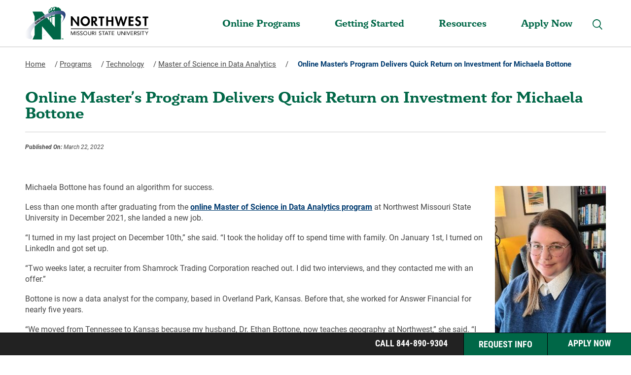

--- FILE ---
content_type: text/html; charset=UTF-8
request_url: https://online.nwmissouri.edu/programs/technology/master-of-science-data-analytics/return-on-investment-for-michaela-bottone/
body_size: 25578
content:
<!doctype html>
<html lang="en-US">
<head>
	<meta charset="UTF-8">
		<meta name="viewport" content="width=device-width, initial-scale=1, maximum-scale=1">
	<link rel="profile" href="https://gmpg.org/xfn/11">
	<link rel="dns-prefetch" href="//tags.tiqcdn.com">
<meta name='robots' content='index, follow, max-image-preview:large, max-snippet:-1, max-video-preview:-1' />
	<style>img:is([sizes="auto" i], [sizes^="auto," i]) { contain-intrinsic-size: 3000px 1500px }</style>
	<script>if(window.isOrganicArticle != true){window.isOrganicArticle = true}</script><script type="text/javascript">
var utag_data = {
    "siteName": "Northwest Missouri State University",
    "siteDescription": "Online Programs &amp; Degrees",
    "postCategory": [
        "articles"
    ],
    "pageType": "post",
    "postId": 7087,
    "postTitle": "Online Master&#8217;s Program Delivers Quick Return on Investment for Michaela Bottone",
    "postAuthor": null,
    "postDate": "2022\/03\/22",
    "userRole": "guest",
    "ExpressedConsent": "TRUE",
    "LeadSource": "Default",
    "LeadSubSource": null,
    "LinstitutionCode": "NWMISSOURI",
    "LProgramCode": "PS-ALL",
    "is_article_page": true
};
</script>
<meta name="vertical" content="technology" />
			<meta name=programcode content="NWMISSOURI-M-MSDATAANLTCS" />
				<!-- Intellimize start -->
	<style>
	.anti-flicker,
	.anti-flicker * {
		visibility: hidden !important;
		opacity: 0 !important;
	}
	</style>
	<script>(function (e, t, p) { var n = document.documentElement, s = { p: [], r: [] }, u = { p: s.p, r: s.r, push: function (e) { s.p.push(e) }, ready: function (e) { s.r.push(e) } }; e.intellimize = u, n.className += " " + p, setTimeout(function () { n.className = n.className.replace(RegExp(" ?" + p), "") }, t) })(window, 2000, 'anti-flicker')</script>
	<link rel="preload" href="https://cdn.intellimize.co/snippet/117921503.js" as="script">
	<script src="https://cdn.intellimize.co/snippet/117921503.js" async
	onerror="document.documentElement.className = document.documentElement.className.replace(RegExp(' ?anti-flicker'), '');"></script>
	<link rel="preconnect" href="https://api.intellimize.co" crossorigin>
	<link rel="preconnect" href="https://117921503.intellimizeio.com">
	<link rel="preconnect" href="https://log.intellimize.co" crossorigin>
	<!-- Intellimize end -->
	
	<!-- This site is optimized with the Yoast SEO Premium plugin v25.6 (Yoast SEO v25.6) - https://yoast.com/wordpress/plugins/seo/ -->
	<title>Michaela Bottone Gets Quick Return from Online Master&#039;s - Northwest</title>
	<meta name="description" content="Less than one month after graduating from the online M.S. in Data Analytics program at Northwest Missouri State University, Michaela Bottone landed a new job." />
	<link rel="canonical" href="https://online.nwmissouri.edu/programs/technology/master-of-science-data-analytics/return-on-investment-for-michaela-bottone/" />
	<meta property="og:locale" content="en_US" />
	<meta property="og:type" content="article" />
	<meta property="og:title" content="Online Master&#039;s Program Delivers Quick Return on Investment for Michaela Bottone" />
	<meta property="og:description" content="Less than one month after graduating from the online M.S. in Data Analytics program at Northwest Missouri State University, Michaela Bottone landed a new job." />
	<meta property="og:url" content="https://online.nwmissouri.edu/programs/technology/master-of-science-data-analytics/return-on-investment-for-michaela-bottone/" />
	<meta property="og:site_name" content="Northwest Missouri State University" />
	<meta property="article:published_time" content="2022-03-22T00:00:00+00:00" />
	<meta property="article:modified_time" content="2023-02-28T01:46:13+00:00" />
	<meta property="og:image" content="https://online.nwmissouri.edu/wp-content/uploads/2022/03/NW_MISSOURI_MSDataAnalytics_graduate_MichaelaBottone.jpg" />
	<meta property="og:image:width" content="300" />
	<meta property="og:image:height" content="400" />
	<meta property="og:image:type" content="image/jpeg" />
	<meta name="twitter:card" content="summary_large_image" />
	<meta name="twitter:label1" content="Written by" />
	<meta name="twitter:data1" content="" />
	<meta name="twitter:label2" content="Est. reading time" />
	<meta name="twitter:data2" content="5 minutes" />
	<script type="application/ld+json" class="yoast-schema-graph">{"@context":"https://schema.org","@graph":[{"@type":"Article","@id":"https://online.nwmissouri.edu/programs/technology/master-of-science-data-analytics/return-on-investment-for-michaela-bottone/#article","isPartOf":{"@id":"https://online.nwmissouri.edu/programs/technology/master-of-science-data-analytics/return-on-investment-for-michaela-bottone/"},"author":{"name":"","@id":""},"headline":"Online Master&#8217;s Program Delivers Quick Return on Investment for Michaela Bottone","datePublished":"2022-03-22T00:00:00+00:00","dateModified":"2023-02-28T01:46:13+00:00","mainEntityOfPage":{"@id":"https://online.nwmissouri.edu/programs/technology/master-of-science-data-analytics/return-on-investment-for-michaela-bottone/"},"wordCount":1001,"publisher":{"@id":"https://online.nwmissouri.edu/#organization"},"image":{"@id":"https://online.nwmissouri.edu/programs/technology/master-of-science-data-analytics/return-on-investment-for-michaela-bottone/#primaryimage"},"thumbnailUrl":"https://online.nwmissouri.edu/wp-content/uploads/2022/03/NW_MISSOURI_MSDataAnalytics_graduate_MichaelaBottone.jpg","articleSection":["Articles"],"inLanguage":"en-US"},{"@type":"WebPage","@id":"https://online.nwmissouri.edu/programs/technology/master-of-science-data-analytics/return-on-investment-for-michaela-bottone/","url":"https://online.nwmissouri.edu/programs/technology/master-of-science-data-analytics/return-on-investment-for-michaela-bottone/","name":"Michaela Bottone Gets Quick Return from Online Master's - Northwest","isPartOf":{"@id":"https://online.nwmissouri.edu/#website"},"primaryImageOfPage":{"@id":"https://online.nwmissouri.edu/programs/technology/master-of-science-data-analytics/return-on-investment-for-michaela-bottone/#primaryimage"},"image":{"@id":"https://online.nwmissouri.edu/programs/technology/master-of-science-data-analytics/return-on-investment-for-michaela-bottone/#primaryimage"},"thumbnailUrl":"https://online.nwmissouri.edu/wp-content/uploads/2022/03/NW_MISSOURI_MSDataAnalytics_graduate_MichaelaBottone.jpg","datePublished":"2022-03-22T00:00:00+00:00","dateModified":"2023-02-28T01:46:13+00:00","description":"Less than one month after graduating from the online M.S. in Data Analytics program at Northwest Missouri State University, Michaela Bottone landed a new job.","breadcrumb":{"@id":"https://online.nwmissouri.edu/programs/technology/master-of-science-data-analytics/return-on-investment-for-michaela-bottone/#breadcrumb"},"inLanguage":"en-US","potentialAction":[{"@type":"ReadAction","target":["https://online.nwmissouri.edu/programs/technology/master-of-science-data-analytics/return-on-investment-for-michaela-bottone/"]}]},{"@type":"ImageObject","inLanguage":"en-US","@id":"https://online.nwmissouri.edu/programs/technology/master-of-science-data-analytics/return-on-investment-for-michaela-bottone/#primaryimage","url":"https://online.nwmissouri.edu/wp-content/uploads/2022/03/NW_MISSOURI_MSDataAnalytics_graduate_MichaelaBottone.jpg","contentUrl":"https://online.nwmissouri.edu/wp-content/uploads/2022/03/NW_MISSOURI_MSDataAnalytics_graduate_MichaelaBottone.jpg","width":300,"height":400,"caption":"Graduate student for the MSDA degree program"},{"@type":"BreadcrumbList","@id":"https://online.nwmissouri.edu/programs/technology/master-of-science-data-analytics/return-on-investment-for-michaela-bottone/#breadcrumb","itemListElement":[{"@type":"ListItem","position":1,"name":"Home","item":"https://online.nwmissouri.edu/"},{"@type":"ListItem","position":2,"name":"Programs","item":"https://online.nwmissouri.edu/programs/"},{"@type":"ListItem","position":3,"name":"Technology","item":"https://online.nwmissouri.edu/programs/technology/"},{"@type":"ListItem","position":4,"name":"Master of Science in Data Analytics","item":"https://online.nwmissouri.edu/programs/technology/master-of-science-data-analytics/"},{"@type":"ListItem","position":5,"name":"Online Master's Program Delivers Quick Return on Investment for Michaela Bottone"}]},{"@type":"WebSite","@id":"https://online.nwmissouri.edu/#website","url":"https://online.nwmissouri.edu/","name":"Northwest Missouri State University","description":"Online Programs &amp; Degrees","publisher":{"@id":"https://online.nwmissouri.edu/#organization"},"potentialAction":[{"@type":"SearchAction","target":{"@type":"EntryPoint","urlTemplate":"https://online.nwmissouri.edu/?s={search_term_string}"},"query-input":{"@type":"PropertyValueSpecification","valueRequired":true,"valueName":"search_term_string"}}],"inLanguage":"en-US"},{"@type":"Organization","@id":"https://online.nwmissouri.edu/#organization","name":"NWMS Online","alternateName":"North West Missouri State","url":"https://online.nwmissouri.edu/","logo":{"@type":"ImageObject","inLanguage":"en-US","@id":"https://online.nwmissouri.edu/#/schema/logo/image/","url":"https://online.nwmissouri.edu/wp-content/uploads/2023/07/NWMSU_OG_logo_200x200.jpg","contentUrl":"https://online.nwmissouri.edu/wp-content/uploads/2023/07/NWMSU_OG_logo_200x200.jpg","width":200,"height":200,"caption":"NWMS Online"},"image":{"@id":"https://online.nwmissouri.edu/#/schema/logo/image/"}},{"@type":"Person","@id":"","url":"https://online.nwmissouri.edu/author/"}]}</script>
	<!-- / Yoast SEO Premium plugin. -->


<link rel='dns-prefetch' href='//cmp.osano.com' />
<link rel='dns-prefetch' href='//kit.fontawesome.com' />
<link href='https://freya.distro.edu.help' crossorigin='anonymous' rel='preconnect' />
<link href='https://freya.embed.edu.help' crossorigin='anonymous' rel='preconnect' />
<link rel="alternate" type="application/rss+xml" title="Northwest Missouri State University &raquo; Feed" href="https://online.nwmissouri.edu/feed/" />
<link rel="alternate" type="application/rss+xml" title="Northwest Missouri State University &raquo; Comments Feed" href="https://online.nwmissouri.edu/comments/feed/" />
<script type="application/ld+json">{
    "@context": "https://schema.org",
    "@type": [
        "CollegeOrUniversity",
        "Organization"
    ],
    "@id": "https://online.nwmissouri.edu/#organization",
    "name": "Northwest Missouri State University",
    "url": "https://online.nwmissouri.edu/",
    "logo": "https://online.nwmissouri.edu/wp-content/uploads/2022/10/nwms-online.svg",
    "contactPoint": [
        {
            "@type": "ContactPoint",
            "telephone": "844-890-9304",
            "contactType": "Customer Service"
        }
    ],
    "address": {
        "@type": "PostalAddress",
        "streetAddress": "800 University Drive",
        "addressLocality": "Maryville",
        "addressRegion": "MO",
        "postalCode": "64468",
        "addressCountry": "US"
    },
    "mainEntityOfPage": "https://online.nwmissouri.edu/programs/technology/master-of-science-data-analytics/return-on-investment-for-michaela-bottone/"
}</script><style id='classic-theme-styles-inline-css' type='text/css'>
/*! This file is auto-generated */
.wp-block-button__link{color:#fff;background-color:#32373c;border-radius:9999px;box-shadow:none;text-decoration:none;padding:calc(.667em + 2px) calc(1.333em + 2px);font-size:1.125em}.wp-block-file__button{background:#32373c;color:#fff;text-decoration:none}
</style>
<style id='safe-svg-svg-icon-style-inline-css' type='text/css'>
.safe-svg-cover .safe-svg-inside{display:inline-block;max-width:100%}.safe-svg-cover svg{height:100%;max-height:100%;max-width:100%;width:100%}

</style>
<style id='global-styles-inline-css' type='text/css'>
:root{--wp--preset--aspect-ratio--square: 1;--wp--preset--aspect-ratio--4-3: 4/3;--wp--preset--aspect-ratio--3-4: 3/4;--wp--preset--aspect-ratio--3-2: 3/2;--wp--preset--aspect-ratio--2-3: 2/3;--wp--preset--aspect-ratio--16-9: 16/9;--wp--preset--aspect-ratio--9-16: 9/16;--wp--preset--color--black: #000000;--wp--preset--color--cyan-bluish-gray: #abb8c3;--wp--preset--color--white: #ffffff;--wp--preset--color--pale-pink: #f78da7;--wp--preset--color--vivid-red: #cf2e2e;--wp--preset--color--luminous-vivid-orange: #ff6900;--wp--preset--color--luminous-vivid-amber: #fcb900;--wp--preset--color--light-green-cyan: #7bdcb5;--wp--preset--color--vivid-green-cyan: #00d084;--wp--preset--color--pale-cyan-blue: #8ed1fc;--wp--preset--color--vivid-cyan-blue: #0693e3;--wp--preset--color--vivid-purple: #9b51e0;--wp--preset--gradient--vivid-cyan-blue-to-vivid-purple: linear-gradient(135deg,rgba(6,147,227,1) 0%,rgb(155,81,224) 100%);--wp--preset--gradient--light-green-cyan-to-vivid-green-cyan: linear-gradient(135deg,rgb(122,220,180) 0%,rgb(0,208,130) 100%);--wp--preset--gradient--luminous-vivid-amber-to-luminous-vivid-orange: linear-gradient(135deg,rgba(252,185,0,1) 0%,rgba(255,105,0,1) 100%);--wp--preset--gradient--luminous-vivid-orange-to-vivid-red: linear-gradient(135deg,rgba(255,105,0,1) 0%,rgb(207,46,46) 100%);--wp--preset--gradient--very-light-gray-to-cyan-bluish-gray: linear-gradient(135deg,rgb(238,238,238) 0%,rgb(169,184,195) 100%);--wp--preset--gradient--cool-to-warm-spectrum: linear-gradient(135deg,rgb(74,234,220) 0%,rgb(151,120,209) 20%,rgb(207,42,186) 40%,rgb(238,44,130) 60%,rgb(251,105,98) 80%,rgb(254,248,76) 100%);--wp--preset--gradient--blush-light-purple: linear-gradient(135deg,rgb(255,206,236) 0%,rgb(152,150,240) 100%);--wp--preset--gradient--blush-bordeaux: linear-gradient(135deg,rgb(254,205,165) 0%,rgb(254,45,45) 50%,rgb(107,0,62) 100%);--wp--preset--gradient--luminous-dusk: linear-gradient(135deg,rgb(255,203,112) 0%,rgb(199,81,192) 50%,rgb(65,88,208) 100%);--wp--preset--gradient--pale-ocean: linear-gradient(135deg,rgb(255,245,203) 0%,rgb(182,227,212) 50%,rgb(51,167,181) 100%);--wp--preset--gradient--electric-grass: linear-gradient(135deg,rgb(202,248,128) 0%,rgb(113,206,126) 100%);--wp--preset--gradient--midnight: linear-gradient(135deg,rgb(2,3,129) 0%,rgb(40,116,252) 100%);--wp--preset--font-size--small: 13px;--wp--preset--font-size--medium: 20px;--wp--preset--font-size--large: 36px;--wp--preset--font-size--x-large: 42px;--wp--preset--spacing--20: 0.44rem;--wp--preset--spacing--30: 0.67rem;--wp--preset--spacing--40: 1rem;--wp--preset--spacing--50: 1.5rem;--wp--preset--spacing--60: 2.25rem;--wp--preset--spacing--70: 3.38rem;--wp--preset--spacing--80: 5.06rem;--wp--preset--shadow--natural: 6px 6px 9px rgba(0, 0, 0, 0.2);--wp--preset--shadow--deep: 12px 12px 50px rgba(0, 0, 0, 0.4);--wp--preset--shadow--sharp: 6px 6px 0px rgba(0, 0, 0, 0.2);--wp--preset--shadow--outlined: 6px 6px 0px -3px rgba(255, 255, 255, 1), 6px 6px rgba(0, 0, 0, 1);--wp--preset--shadow--crisp: 6px 6px 0px rgba(0, 0, 0, 1);}:where(.is-layout-flex){gap: 0.5em;}:where(.is-layout-grid){gap: 0.5em;}body .is-layout-flex{display: flex;}.is-layout-flex{flex-wrap: wrap;align-items: center;}.is-layout-flex > :is(*, div){margin: 0;}body .is-layout-grid{display: grid;}.is-layout-grid > :is(*, div){margin: 0;}:where(.wp-block-columns.is-layout-flex){gap: 2em;}:where(.wp-block-columns.is-layout-grid){gap: 2em;}:where(.wp-block-post-template.is-layout-flex){gap: 1.25em;}:where(.wp-block-post-template.is-layout-grid){gap: 1.25em;}.has-black-color{color: var(--wp--preset--color--black) !important;}.has-cyan-bluish-gray-color{color: var(--wp--preset--color--cyan-bluish-gray) !important;}.has-white-color{color: var(--wp--preset--color--white) !important;}.has-pale-pink-color{color: var(--wp--preset--color--pale-pink) !important;}.has-vivid-red-color{color: var(--wp--preset--color--vivid-red) !important;}.has-luminous-vivid-orange-color{color: var(--wp--preset--color--luminous-vivid-orange) !important;}.has-luminous-vivid-amber-color{color: var(--wp--preset--color--luminous-vivid-amber) !important;}.has-light-green-cyan-color{color: var(--wp--preset--color--light-green-cyan) !important;}.has-vivid-green-cyan-color{color: var(--wp--preset--color--vivid-green-cyan) !important;}.has-pale-cyan-blue-color{color: var(--wp--preset--color--pale-cyan-blue) !important;}.has-vivid-cyan-blue-color{color: var(--wp--preset--color--vivid-cyan-blue) !important;}.has-vivid-purple-color{color: var(--wp--preset--color--vivid-purple) !important;}.has-black-background-color{background-color: var(--wp--preset--color--black) !important;}.has-cyan-bluish-gray-background-color{background-color: var(--wp--preset--color--cyan-bluish-gray) !important;}.has-white-background-color{background-color: var(--wp--preset--color--white) !important;}.has-pale-pink-background-color{background-color: var(--wp--preset--color--pale-pink) !important;}.has-vivid-red-background-color{background-color: var(--wp--preset--color--vivid-red) !important;}.has-luminous-vivid-orange-background-color{background-color: var(--wp--preset--color--luminous-vivid-orange) !important;}.has-luminous-vivid-amber-background-color{background-color: var(--wp--preset--color--luminous-vivid-amber) !important;}.has-light-green-cyan-background-color{background-color: var(--wp--preset--color--light-green-cyan) !important;}.has-vivid-green-cyan-background-color{background-color: var(--wp--preset--color--vivid-green-cyan) !important;}.has-pale-cyan-blue-background-color{background-color: var(--wp--preset--color--pale-cyan-blue) !important;}.has-vivid-cyan-blue-background-color{background-color: var(--wp--preset--color--vivid-cyan-blue) !important;}.has-vivid-purple-background-color{background-color: var(--wp--preset--color--vivid-purple) !important;}.has-black-border-color{border-color: var(--wp--preset--color--black) !important;}.has-cyan-bluish-gray-border-color{border-color: var(--wp--preset--color--cyan-bluish-gray) !important;}.has-white-border-color{border-color: var(--wp--preset--color--white) !important;}.has-pale-pink-border-color{border-color: var(--wp--preset--color--pale-pink) !important;}.has-vivid-red-border-color{border-color: var(--wp--preset--color--vivid-red) !important;}.has-luminous-vivid-orange-border-color{border-color: var(--wp--preset--color--luminous-vivid-orange) !important;}.has-luminous-vivid-amber-border-color{border-color: var(--wp--preset--color--luminous-vivid-amber) !important;}.has-light-green-cyan-border-color{border-color: var(--wp--preset--color--light-green-cyan) !important;}.has-vivid-green-cyan-border-color{border-color: var(--wp--preset--color--vivid-green-cyan) !important;}.has-pale-cyan-blue-border-color{border-color: var(--wp--preset--color--pale-cyan-blue) !important;}.has-vivid-cyan-blue-border-color{border-color: var(--wp--preset--color--vivid-cyan-blue) !important;}.has-vivid-purple-border-color{border-color: var(--wp--preset--color--vivid-purple) !important;}.has-vivid-cyan-blue-to-vivid-purple-gradient-background{background: var(--wp--preset--gradient--vivid-cyan-blue-to-vivid-purple) !important;}.has-light-green-cyan-to-vivid-green-cyan-gradient-background{background: var(--wp--preset--gradient--light-green-cyan-to-vivid-green-cyan) !important;}.has-luminous-vivid-amber-to-luminous-vivid-orange-gradient-background{background: var(--wp--preset--gradient--luminous-vivid-amber-to-luminous-vivid-orange) !important;}.has-luminous-vivid-orange-to-vivid-red-gradient-background{background: var(--wp--preset--gradient--luminous-vivid-orange-to-vivid-red) !important;}.has-very-light-gray-to-cyan-bluish-gray-gradient-background{background: var(--wp--preset--gradient--very-light-gray-to-cyan-bluish-gray) !important;}.has-cool-to-warm-spectrum-gradient-background{background: var(--wp--preset--gradient--cool-to-warm-spectrum) !important;}.has-blush-light-purple-gradient-background{background: var(--wp--preset--gradient--blush-light-purple) !important;}.has-blush-bordeaux-gradient-background{background: var(--wp--preset--gradient--blush-bordeaux) !important;}.has-luminous-dusk-gradient-background{background: var(--wp--preset--gradient--luminous-dusk) !important;}.has-pale-ocean-gradient-background{background: var(--wp--preset--gradient--pale-ocean) !important;}.has-electric-grass-gradient-background{background: var(--wp--preset--gradient--electric-grass) !important;}.has-midnight-gradient-background{background: var(--wp--preset--gradient--midnight) !important;}.has-small-font-size{font-size: var(--wp--preset--font-size--small) !important;}.has-medium-font-size{font-size: var(--wp--preset--font-size--medium) !important;}.has-large-font-size{font-size: var(--wp--preset--font-size--large) !important;}.has-x-large-font-size{font-size: var(--wp--preset--font-size--x-large) !important;}
:where(.wp-block-post-template.is-layout-flex){gap: 1.25em;}:where(.wp-block-post-template.is-layout-grid){gap: 1.25em;}
:where(.wp-block-columns.is-layout-flex){gap: 2em;}:where(.wp-block-columns.is-layout-grid){gap: 2em;}
:root :where(.wp-block-pullquote){font-size: 1.5em;line-height: 1.6;}
</style>
<link rel='stylesheet' id='site-freeze-banner-css' href='https://online.nwmissouri.edu/wp-content/plugins/alloy/style.css?ver=6.8.3' type='text/css' media='all' />
<link rel='preload' as='style' onload='this.onload=null;this.rel="stylesheet"' id='cf-compiled-styles-css' href='https://online.nwmissouri.edu/wp-content/plugins/cf-compiled-styles/themes/dxp-nwmissouri/build/style.min.css?ver=1768419568' type='text/css' media='all' />
<link rel='stylesheet' id='cf-posts-elementor-extensions-styles-css' href='https://online.nwmissouri.edu/wp-content/plugins/cf-elementor-posts/build/style.min.css?ver=1768419568' type='text/css' media='all' />
<link rel='stylesheet' id='custom-frontend-style-progressive-css' href='https://online.nwmissouri.edu/wp-content/plugins/cf-progressive-profiling/build/style.min.css?ver=1768419568' type='text/css' media='all' />
<link rel='preload' as='style' onload='this.onload=null;this.rel="stylesheet"' id='megamenu-css' href='https://online.nwmissouri.edu/wp-content/uploads/maxmegamenu/style.css?ver=87b467' type='text/css' media='all' />
<link rel='stylesheet' id='dashicons-css' href='https://online.nwmissouri.edu/wp-includes/css/dashicons.min.css?ver=6.8.3' type='text/css' media='all' />
<link rel='stylesheet' id='megamenu-fontawesome-css' href='https://online.nwmissouri.edu/wp-content/plugins/megamenu-pro/icons/fontawesome/css/font-awesome.min.css?ver=2.2' type='text/css' media='all' />
<link rel='preload' as='style' onload='this.onload=null;this.rel="stylesheet"' id='theme-styles-css' href='https://online.nwmissouri.edu/wp-content/themes/dxp-nwmissouri/build/style.min.css?ver=1768419571' type='text/css' media='all' />
<link rel='stylesheet' id='partner-styles-css' href='https://online.nwmissouri.edu/includes/styles/global.css?ver=44a7952e' type='text/css' media='all' />
<link rel='stylesheet' id='elementor-icons-css' href='https://online.nwmissouri.edu/wp-content/plugins/elementor/assets/lib/eicons/css/elementor-icons.min.css?ver=5.20.0' type='text/css' media='all' />
<link rel='stylesheet' id='elementor-frontend-css' href='https://online.nwmissouri.edu/wp-content/uploads/elementor/css/custom-frontend.min.css?ver=1734537185' type='text/css' media='all' />
<link rel='stylesheet' id='swiper-css' href='https://online.nwmissouri.edu/wp-content/plugins/elementor/assets/lib/swiper/css/swiper.min.css?ver=5.3.6' type='text/css' media='all' />
<link rel='stylesheet' id='elementor-post-115-css' href='https://online.nwmissouri.edu/wp-content/uploads/elementor/css/post-115.css?ver=1734537185' type='text/css' media='all' />
<link rel='stylesheet' id='elementor-pro-css' href='https://online.nwmissouri.edu/wp-content/uploads/elementor/css/custom-pro-frontend.min.css?ver=1734537185' type='text/css' media='all' />
<link rel='stylesheet' id='elementor-post-78-css' href='https://online.nwmissouri.edu/wp-content/uploads/elementor/css/post-78.css?ver=1758641061' type='text/css' media='all' />
<link rel='stylesheet' id='elementor-post-102-css' href='https://online.nwmissouri.edu/wp-content/uploads/elementor/css/post-102.css?ver=1765827962' type='text/css' media='all' />
<link rel='stylesheet' id='elementor-post-277-css' href='https://online.nwmissouri.edu/wp-content/uploads/elementor/css/post-277.css?ver=1734544482' type='text/css' media='all' />
<link rel='stylesheet' id='elementor-post-3937-css' href='https://online.nwmissouri.edu/wp-content/uploads/elementor/css/post-3937.css?ver=1762785524' type='text/css' media='all' />
<link rel='stylesheet' id='elementor-post-261-css' href='https://online.nwmissouri.edu/wp-content/uploads/elementor/css/post-261.css?ver=1762785470' type='text/css' media='all' />
<link rel='stylesheet' id='elementor-post-255-css' href='https://online.nwmissouri.edu/wp-content/uploads/elementor/css/post-255.css?ver=1762784885' type='text/css' media='all' />
<link rel='stylesheet' id='swiper_slider_style-css' href='https://online.nwmissouri.edu/includes/slider/swiper/swiper-bundle.min.css?ver=6.8.3' type='text/css' media='all' />
<link rel='stylesheet' id='elementor-icons-shared-0-css' href='https://online.nwmissouri.edu/wp-content/plugins/elementor/assets/lib/font-awesome/css/fontawesome.min.css?ver=5.15.3' type='text/css' media='all' />
<link rel='stylesheet' id='elementor-icons-fa-brands-css' href='https://online.nwmissouri.edu/wp-content/plugins/elementor/assets/lib/font-awesome/css/brands.min.css?ver=5.15.3' type='text/css' media='all' />
<script type="text/javascript" src="https://cmp.osano.com/6oqizU5hp8qD5wBL/91911b0a-1946-4d30-8d32-665848cf6f0f/osano.js" id="osano-consent-js"></script>
<script type="text/javascript" src="https://online.nwmissouri.edu/wp-content/plugins/osano-wes-main/inc/osano-wes.js" id="osano-wes-js"></script>
<script type="text/javascript" src="https://online.nwmissouri.edu/wp-includes/js/jquery/jquery.min.js?ver=3.7.1" id="jquery-core-js"></script>
<script type="text/javascript" src="https://online.nwmissouri.edu/wp-includes/js/jquery/jquery-migrate.min.js?ver=3.4.1" id="jquery-migrate-js"></script>
<script type="text/javascript" id="typerocket_js-js-extra">
/* <![CDATA[ */
var crm_campaign_cookies = {"lead_source_cookie_name":"ap_lsid","lead_sub_source_cookie_name":"ap_lssid","query_string_cookie_name":"ap_inqs","cookie_expiration_days":"180","cookie_path":"\/"};
/* ]]> */
</script>
<script type="text/javascript" src="https://online.nwmissouri.edu/wp-content/mu-plugins/typerocket/resources/build/app.min.js?ver=1768419568" id="typerocket_js-js"></script>
<script type="text/javascript" src="https://online.nwmissouri.edu/wp-content/plugins/cf-elementor-posts/build/app.min.js?ver=1768419568" id="cf-posts-elementor-extensions-scripts-js"></script>
<script async type="text/javascript" src="https://online.nwmissouri.edu/wp-content/themes/dxp-nwmissouri/build/app.min.js?ver=1768419571" id="theme-scripts-js"></script>
<script type="text/javascript" src="https://online.nwmissouri.edu/includes/build/global.min.js?ver=1092792202" id="global-scripts-js"></script>
<script type="text/javascript" src="https://online.nwmissouri.edu/wp-includes/js/hoverIntent.min.js?ver=1.10.2" id="hoverIntent-js"></script>
<script type="text/javascript" id="megamenu-js-extra">
/* <![CDATA[ */
var megamenu = {"timeout":"300","interval":"100"};
/* ]]> */
</script>
<script type="text/javascript" src="https://online.nwmissouri.edu/wp-content/plugins/megamenu/js/maxmegamenu.js?ver=2.9.6" id="megamenu-js"></script>
<script type="text/javascript" src="https://online.nwmissouri.edu/includes/scripts/meganav-modified.js?ver=6.8.3" id="meganav_prototype-js"></script>
<script type="text/javascript" id="freya-essential-js-extra">
/* <![CDATA[ */
var smart_rfi = {"default_values":[{"page":"\/online\/nur-rnbsn-lp-220810\/","uuid":"f4693656-37d4-4401-bd01-f11397299e7a"},{"page":"\/online\/ung-bsmkt-lp-220810\/","uuid":"da39d60d-51e3-42dd-9110-dc075554069a"},{"page":"\/online\/bus-mbafin-lp-220810\/","uuid":"3e3a48be-5acf-4f35-8cfd-2f692d0e6dbe"},{"page":"\/online\/ung-bspych-lp-220810\/","uuid":"97cdf908-1584-454a-9a88-918559985385"},{"page":"\/online\/nur-msnutr-lp-230321\/","uuid":"63f2c5b9-e768-441f-b87f-6d89b30be84f"},{"page":"\/online\/bus-mastratcom-lp-230530\/","uuid":"308af2d3-59ef-420f-89a9-1daf5f4524a9"}]};
/* ]]> */
</script>
<script type="text/javascript" src="https://online.nwmissouri.edu/wp-content/plugins/freya-chariot/js/freya_essential.js?ver=1.0.0" id="freya-essential-js"></script>
<script type="text/javascript" src="https://online.nwmissouri.edu/includes/slider/swiper/swiper-bundle.min.js?ver=6.8.3" id="swiper_slider_script-js"></script>
<script type="text/javascript" src="https://kit.fontawesome.com/6cb292942b.js?ver=6.8.3" id="fontawesome_script-js"></script>
<link rel="https://api.w.org/" href="https://online.nwmissouri.edu/wp-json/" /><link rel="alternate" title="JSON" type="application/json" href="https://online.nwmissouri.edu/wp-json/wp/v2/posts/7087" /><link rel="EditURI" type="application/rsd+xml" title="RSD" href="https://online.nwmissouri.edu/xmlrpc.php?rsd" />
<meta name="generator" content="WordPress 6.8.3" />
<link rel='shortlink' href='https://online.nwmissouri.edu/?p=7087' />
<link rel="alternate" title="oEmbed (JSON)" type="application/json+oembed" href="https://online.nwmissouri.edu/wp-json/oembed/1.0/embed?url=https%3A%2F%2Fonline.nwmissouri.edu%2Fprograms%2Ftechnology%2Fmaster-of-science-data-analytics%2Freturn-on-investment-for-michaela-bottone%2F" />
<link rel="alternate" title="oEmbed (XML)" type="text/xml+oembed" href="https://online.nwmissouri.edu/wp-json/oembed/1.0/embed?url=https%3A%2F%2Fonline.nwmissouri.edu%2Fprograms%2Ftechnology%2Fmaster-of-science-data-analytics%2Freturn-on-investment-for-michaela-bottone%2F&#038;format=xml" />
<!-- Stream WordPress user activity plugin v4.1.1 -->
     <script async src="https://cse.google.com/cse.js?cx=011347944586278225249:bmu22yi383w"></script>
   <meta id="API_KEY" name="API_KEY" content="AIzaSyCEOZnt-_Xs6RdJ-_oa65ooeQG5qZB0zDs" /><meta id="CX_ID" name="CX_ID" content="011347944586278225249:bmu22yi383w" /><style>.ginput_container_phone div.instruction { display:none; }</style><meta name="generator" content="Elementor 3.14.1; features: e_dom_optimization, e_optimized_assets_loading, a11y_improvements, additional_custom_breakpoints; settings: css_print_method-external, google_font-enabled, font_display-auto">
<link rel="preload" as="script" href="https://freya.distro.edu.help/form-renderer/@2/freya-form-manager.umd.min.js">
<link rel="icon" href="https://online.nwmissouri.edu/wp-content/uploads/2022/10/favicon.png" sizes="32x32" />
<link rel="icon" href="https://online.nwmissouri.edu/wp-content/uploads/2022/10/favicon.png" sizes="192x192" />
<link rel="apple-touch-icon" href="https://online.nwmissouri.edu/wp-content/uploads/2022/10/favicon.png" />
<meta name="msapplication-TileImage" content="https://online.nwmissouri.edu/wp-content/uploads/2022/10/favicon.png" />
<style type="text/css">
    body .osano-cm-button,
    body .osano-cm-button:hover,
    body .osano-cm-button:focus {
        background:#006747;
      }
    
      body .osano-cm-button,
      body .osano-cm-button:hover,
      body .osano-cm-button:focus {
        color:#fff;
      }
    </style><style type="text/css">/** Mega Menu CSS: fs **/</style>
</head>
<body class="wp-singular post-template-default single single-post postid-7087 single-format-standard wp-custom-logo wp-theme-elementor-hello-theme wp-child-theme-dxp-nwmissouri mega-menu-menu-1 elementor-default elementor-template-full-width elementor-kit-115 elementor-page-277">

<!-- Loading script asynchronously -->
<script type="text/javascript">
 (function(a,b,c,d){
 a='//tags.tiqcdn.com/utag/deltak/nwmissouri/prod/utag.js';
 b=document;c='script';d=b.createElement(c);d.src=a;d.type='text/java'+c;d.async=true;
 a=b.getElementsByTagName(c)[0];a.parentNode.insertBefore(d,a);
 })();
</script>
<!-- END: T-WP -->


    <a class="skip-main" href="#main">Skip to main content</a>
    <script>
jQuery(document).ready(function(){
	jQuery('.view-programs').prepend('<div>');
	jQuery('.view-all').append('<div>');
});
</script>
		<header data-elementor-type="header" data-elementor-id="78" class="elementor elementor-78 elementor-location-header" data-elementor-post-type="elementor_library">
								<section class="elementor-section elementor-top-section elementor-element elementor-element-b9eb359 elementor-section-full_width header fixed mobile-scroll-down-hide mobile-scroll-up-show elementor-section-height-default elementor-section-height-default" data-id="b9eb359" data-element_type="section" data-settings="{&quot;animation&quot;:&quot;none&quot;}">
						<div class="elementor-container elementor-column-gap-default">
					<div class="elementor-column elementor-col-100 elementor-top-column elementor-element elementor-element-49032fd7" data-id="49032fd7" data-element_type="column" data-settings="{&quot;background_background&quot;:&quot;classic&quot;}">
			<div class="elementor-widget-wrap elementor-element-populated">
								<section class="elementor-section elementor-top-section elementor-element elementor-element-780c83f7 top-promo-bar elementor-hidden-desktop elementor-hidden-tablet elementor-hidden-mobile elementor-section-boxed elementor-section-height-default elementor-section-height-default" data-id="780c83f7" data-element_type="section" data-settings="{&quot;background_background&quot;:&quot;classic&quot;}">
						<div class="elementor-container elementor-column-gap-default">
					<div class="elementor-column elementor-col-100 elementor-top-column elementor-element elementor-element-442cc3a0" data-id="442cc3a0" data-element_type="column">
			<div class="elementor-widget-wrap elementor-element-populated">
								<div class="elementor-element elementor-element-6e90ab9 promo-bar elementor-widget elementor-widget-text-editor" data-id="6e90ab9" data-element_type="widget" data-widget_type="text-editor.default">
				<div class="elementor-widget-container">
							<p class="">Apply to select programs by Sept. 23 and <strong>pay no application fee</strong>. Use code APPLY4GOOD. <a href="/apply/" type="button" aria-label="apply now popup">Apply Now »</a></p>						</div>
				</div>
					</div>
		</div>
							</div>
		</section>
				<section class="elementor-section elementor-top-section elementor-element elementor-element-5d2f4c25 elementor-section-height-min-height header-main elementor-section-boxed elementor-section-height-default elementor-section-items-middle" data-id="5d2f4c25" data-element_type="section" data-settings="{&quot;background_background&quot;:&quot;classic&quot;}">
						<div class="elementor-container elementor-column-gap-default">
					<div class="elementor-column elementor-col-100 elementor-top-column elementor-element elementor-element-7cf9323b header-main-container" data-id="7cf9323b" data-element_type="column">
			<div class="elementor-widget-wrap elementor-element-populated">
								<div class="elementor-element elementor-element-5d721a83 header-logo elementor-widget elementor-widget-theme-site-logo elementor-widget-image" data-id="5d721a83" data-element_type="widget" data-widget_type="theme-site-logo.default">
				<div class="elementor-widget-container">
											<a href="https://online.nwmissouri.edu">
			<img width="509" height="147" src="https://online.nwmissouri.edu/wp-content/uploads/2022/10/nwms-online.svg" class="attachment-full size-full wp-image-2598" alt="nwms" />				</a>
											</div>
				</div>
				<div class="elementor-element elementor-element-18708c6e elementor-search-form--skin-full_screen custom-search mobile-only elementor-hidden-desktop elementor-widget-mobile__width-initial elementor-widget elementor-widget-search-form" data-id="18708c6e" data-element_type="widget" data-settings="{&quot;skin&quot;:&quot;full_screen&quot;}" data-widget_type="search-form.default">
				<div class="elementor-widget-container">
					<form class="elementor-search-form" action="https://online.nwmissouri.edu" method="get" role="search">
									<div class="elementor-search-form__toggle" tabindex="0" role="button">
				<i aria-hidden="true" class="fas fa-search"></i>				<span class="elementor-screen-only">Search</span>
			</div>
						<div class="elementor-search-form__container">
				<label class="elementor-screen-only" for="elementor-search-form-18708c6e">Search</label>

				
				<input id="elementor-search-form-18708c6e" placeholder="Search..." class="elementor-search-form__input" type="search" name="s" value="">
				
				
								<div class="dialog-lightbox-close-button dialog-close-button" role="button" tabindex="0">
					<i aria-hidden="true" class="eicon-close"></i>					<span class="elementor-screen-only">Close this search box.</span>
				</div>
							</div>
		</form>
				</div>
				</div>
				<div class="elementor-element elementor-element-a39575c header-main-nav elementor-widget elementor-widget-wp-widget-maxmegamenu" data-id="a39575c" data-element_type="widget" data-widget_type="wp-widget-maxmegamenu.default">
				<div class="elementor-widget-container">
			<div id="mega-menu-wrap-menu-1" class="mega-menu-wrap"><div class="mega-menu-toggle"><div class="mega-toggle-blocks-left"></div><div class="mega-toggle-blocks-center"><div class='mega-toggle-block mega-menu-toggle-animated-block mega-toggle-block-1' id='mega-toggle-block-1'><button aria-label="Toggle Menu" class="mega-toggle-animated mega-toggle-animated-slider" type="button" aria-expanded="false">
                  <span class="mega-toggle-animated-box">
                    <span class="mega-toggle-animated-inner"></span>
                  </span>
                </button></div></div><div class="mega-toggle-blocks-right"></div></div><ul id="mega-menu-menu-1" class="mega-menu max-mega-menu mega-menu-horizontal mega-no-js" data-event="click" data-effect="slide" data-effect-speed="200" data-effect-mobile="slide" data-effect-speed-mobile="400" data-mobile-force-width="body" data-second-click="go" data-document-click="collapse" data-vertical-behaviour="accordion" data-breakpoint="800" data-unbind="true" data-mobile-state="collapse_all" data-hover-intent-timeout="300" data-hover-intent-interval="100"><li class='mega-grid-nav mega-menu-item mega-menu-item-type-custom mega-menu-item-object-custom mega-menu-item-has-children mega-menu-megamenu mega-align-bottom-left mega-menu-grid mega-hide-sub-menu-on-mobile mega-disable-link mega-menu-item-124 grid-nav' id='mega-menu-item-124'><a class="mega-menu-link" tabindex="0" aria-haspopup="true" aria-expanded="false" role="button">Online Programs<span class="mega-indicator"></span></a>
<ul class="mega-sub-menu">
<li class='mega-menu-row' id='mega-menu-124-0'>
	<ul class="mega-sub-menu">
<li class='mega-menu-column mega-menu-columns-3-of-12' id='mega-menu-124-0-0'>
		<ul class="mega-sub-menu">
<li class='mega-menu-item mega-menu-item-type-custom mega-menu-item-object-custom mega-menu-item-has-children mega-hide-sub-menu-on-mobile mega-menu-item-126' id='mega-menu-item-126'><a class="mega-menu-link" href="/programs/graduate/">Graduate<span class="mega-indicator"></span></a>
			<ul class="mega-sub-menu">
<li class='mega-menu-item mega-menu-item-type-custom mega-menu-item-object-custom mega-menu-item-has-children mega-menu-item-13794' id='mega-menu-item-13794'><a class="mega-menu-link" aria-haspopup="true" aria-expanded="false">MBA<span class="mega-indicator"></span></a>
				<ul class="mega-sub-menu">
<li class='mega-no-link mega-menu-item mega-menu-item-type-custom mega-menu-item-object-custom mega-menu-item-7369 no-link' id='mega-menu-item-7369'><a class="mega-menu-link" href="#">MBA Programs</a></li><li class='mega-menu-item mega-menu-item-type-post_type mega-menu-item-object-program mega-menu-item-4281' id='mega-menu-item-4281'><a class="mega-menu-link" href="https://online.nwmissouri.edu/programs/business/mba/general-degree/">MBA General</a></li><li class='mega-menu-item mega-menu-item-type-post_type mega-menu-item-object-program mega-menu-item-4282' id='mega-menu-item-4282'><a class="mega-menu-link" href="https://online.nwmissouri.edu/programs/business/mba/accounting/">MBA in Accounting</a></li><li class='mega-menu-item mega-menu-item-type-post_type mega-menu-item-object-program mega-menu-item-16765' id='mega-menu-item-16765'><a class="mega-menu-link" href="https://online.nwmissouri.edu/programs/business/mba/agricultural-economics/">MBA in Agricultural Economics</a></li><li class='mega-menu-item mega-menu-item-type-post_type mega-menu-item-object-program mega-menu-item-4283' id='mega-menu-item-4283'><a class="mega-menu-link" href="https://online.nwmissouri.edu/programs/business/mba/business-analytics/">MBA in Business Analytics</a></li><li class='mega-menu-item mega-menu-item-type-post_type mega-menu-item-object-program mega-menu-item-4284' id='mega-menu-item-4284'><a class="mega-menu-link" href="https://online.nwmissouri.edu/programs/business/mba/finance/">MBA in Finance</a></li><li class='mega-menu-item mega-menu-item-type-post_type mega-menu-item-object-program mega-menu-item-4285' id='mega-menu-item-4285'><a class="mega-menu-link" href="https://online.nwmissouri.edu/programs/business/mba/gis/">MBA in Geographic Information Systems</a></li><li class='mega-menu-item mega-menu-item-type-post_type mega-menu-item-object-program mega-menu-item-4286' id='mega-menu-item-4286'><a class="mega-menu-link" href="https://online.nwmissouri.edu/programs/business/mba/healthcare-management/">MBA in Healthcare Management</a></li><li class='mega-menu-item mega-menu-item-type-post_type mega-menu-item-object-program mega-menu-item-4287' id='mega-menu-item-4287'><a class="mega-menu-link" href="https://online.nwmissouri.edu/programs/business/mba/hr-management/">MBA in Human Resource Management</a></li><li class='mega-menu-item mega-menu-item-type-post_type mega-menu-item-object-program mega-menu-item-4288' id='mega-menu-item-4288'><a class="mega-menu-link" href="https://online.nwmissouri.edu/programs/business/mba/management/">MBA in Management</a></li><li class='mega-menu-item mega-menu-item-type-post_type mega-menu-item-object-program mega-menu-item-4289' id='mega-menu-item-4289'><a class="mega-menu-link" href="https://online.nwmissouri.edu/programs/business/mba/marketing/">MBA in Marketing</a></li><li class='mega-view-programs mega-menu-item mega-menu-item-type-custom mega-menu-item-object-custom mega-menu-item-5497 view-programs' id='mega-menu-item-5497'><a class="mega-menu-link" href="/programs/business/mba">View All MBA Programs</a></li>				</ul>
</li><li class='mega-menu-item mega-menu-item-type-custom mega-menu-item-object-custom mega-menu-item-has-children mega-menu-item-13795' id='mega-menu-item-13795'><a class="mega-menu-link" aria-haspopup="true" aria-expanded="false">Education<span class="mega-indicator"></span></a>
				<ul class="mega-sub-menu">
<li class='mega-no-link mega-menu-item mega-menu-item-type-custom mega-menu-item-object-custom mega-menu-item-7655 no-link' id='mega-menu-item-7655'><a class="mega-menu-link" href="#">Education Programs</a></li><li class='mega-menu-item mega-menu-item-type-post_type mega-menu-item-object-program mega-menu-item-4291' id='mega-menu-item-4291'><a class="mega-menu-link" href="https://online.nwmissouri.edu/programs/education/msed/curriculum-instruction/">MSEd. in C&I – General</a></li><li class='mega-menu-item mega-menu-item-type-post_type mega-menu-item-object-program mega-menu-item-4292' id='mega-menu-item-4292'><a class="mega-menu-link" href="https://online.nwmissouri.edu/programs/education/msed/curriculum-instruction-teaching-technology/">MSEd. in C&I – Teaching Technology</a></li><li class='mega-menu-item mega-menu-item-type-post_type mega-menu-item-object-program mega-menu-item-4293' id='mega-menu-item-4293'><a class="mega-menu-link" href="https://online.nwmissouri.edu/programs/education/msed/early-childhood-edu/">MSEd. in Early Childhood Education</a></li><li class='mega-menu-item mega-menu-item-type-post_type mega-menu-item-object-program mega-menu-item-4294' id='mega-menu-item-4294'><a class="mega-menu-link" href="https://online.nwmissouri.edu/programs/education/msed/educational-diagnostician/">MSEd. in Educational Diagnostician</a></li><li class='mega-menu-item mega-menu-item-type-post_type mega-menu-item-object-program mega-menu-item-4295' id='mega-menu-item-4295'><a class="mega-menu-link" href="https://online.nwmissouri.edu/programs/education/msed/ed-diagnostician-psychological-examiner/">MSEd. in Educational Diagnostician with School Psychological Examiner Certification</a></li><li class='mega-menu-item mega-menu-item-type-post_type mega-menu-item-object-program mega-menu-item-4296' id='mega-menu-item-4296'><a class="mega-menu-link" href="https://online.nwmissouri.edu/programs/education/msed/leadership/">MSEd. in Educational Leadership</a></li><li class='mega-menu-item mega-menu-item-type-post_type mega-menu-item-object-program mega-menu-item-4297' id='mega-menu-item-4297'><a class="mega-menu-link" href="https://online.nwmissouri.edu/programs/education/math/msed-elementary-mathematics/">MSEd. in Elementary Math</a></li><li class='mega-menu-item mega-menu-item-type-post_type mega-menu-item-object-program mega-menu-item-4298' id='mega-menu-item-4298'><a class="mega-menu-link" href="https://online.nwmissouri.edu/programs/education/msed/health-physical-education/">MSEd. in Health and P.E.</a></li><li class='mega-menu-item mega-menu-item-type-post_type mega-menu-item-object-program mega-menu-item-4299' id='mega-menu-item-4299'><a class="mega-menu-link" href="https://online.nwmissouri.edu/programs/education/msed/reading/">MSEd. in Reading</a></li><li class='mega-menu-item mega-menu-item-type-post_type mega-menu-item-object-program mega-menu-item-4300' id='mega-menu-item-4300'><a class="mega-menu-link" href="https://online.nwmissouri.edu/programs/education/msed/sped/">MSEd. in Special Education</a></li><li class='mega-menu-item mega-menu-item-type-post_type mega-menu-item-object-program mega-menu-item-16174' id='mega-menu-item-16174'><a class="mega-menu-link" href="https://online.nwmissouri.edu/programs/education/msed/sped-and-certification/">MSEd. in Special Education with Certification</a></li><li class='mega-menu-item mega-menu-item-type-post_type mega-menu-item-object-program mega-menu-item-18426' id='mega-menu-item-18426'><a class="mega-menu-link" href="https://online.nwmissouri.edu/programs/education/msed/teaching-history/">MSEd. in Teaching History</a></li><li class='mega-menu-item mega-menu-item-type-post_type mega-menu-item-object-program mega-menu-item-16178' id='mega-menu-item-16178'><a class="mega-menu-link" href="https://online.nwmissouri.edu/programs/education/math/msed-teaching-mathematics/">MSEd. in Teaching Mathematics</a></li><li class='mega-menu-item mega-menu-item-type-post_type mega-menu-item-object-program mega-menu-item-19347' id='mega-menu-item-19347'><a class="mega-menu-link" href="https://online.nwmissouri.edu/programs/education/math/master-of-science-mathematics/">M.S. in Mathematics</a></li><li class='mega-view-programs mega-menu-item mega-menu-item-type-custom mega-menu-item-object-custom mega-menu-item-5498 view-programs' id='mega-menu-item-5498'><a class="mega-menu-link" href="/programs/education/">View All Education Programs</a></li>				</ul>
</li><li class='mega-menu-item mega-menu-item-type-custom mega-menu-item-object-custom mega-menu-item-has-children mega-menu-item-4301' id='mega-menu-item-4301'><a class="mega-menu-link" href="#" aria-haspopup="true" aria-expanded="false">Graduate Studies<span class="mega-indicator"></span></a>
				<ul class="mega-sub-menu">
<li class='mega-no-link mega-menu-item mega-menu-item-type-custom mega-menu-item-object-custom mega-menu-item-7656 no-link' id='mega-menu-item-7656'><a class="mega-menu-link" href="#">M.S. Programs</a></li><li class='mega-menu-item mega-menu-item-type-post_type mega-menu-item-object-program mega-menu-item-4310' id='mega-menu-item-4310'><a class="mega-menu-link" href="https://online.nwmissouri.edu/programs/technology/master-of-science-data-analytics/">M.S. in Data Analytics</a></li><li class='mega-menu-item mega-menu-item-type-post_type mega-menu-item-object-program mega-menu-item-4302' id='mega-menu-item-4302'><a class="mega-menu-link" href="https://online.nwmissouri.edu/programs/technology/master-of-science-geographic-information-science/">M.S. in Geographic Information Science</a></li><li class='mega-menu-item mega-menu-item-type-post_type mega-menu-item-object-program mega-menu-item-21768' id='mega-menu-item-21768'><a class="mega-menu-link" href="https://online.nwmissouri.edu/programs/technology/master-of-science-information-systems/">M.S. in Information Systems</a></li><li class='mega-menu-item mega-menu-item-type-post_type mega-menu-item-object-program mega-menu-item-4303' id='mega-menu-item-4303'><a class="mega-menu-link" href="https://online.nwmissouri.edu/programs/education/math/master-of-science-mathematics/">M.S. in Mathematics</a></li><li class='mega-menu-item mega-menu-item-type-post_type mega-menu-item-object-program mega-menu-item-16175' id='mega-menu-item-16175'><a class="mega-menu-link" href="https://online.nwmissouri.edu/programs/business/master-science-in-nutrition/">M.S. in Nutrition</a></li><li class='mega-menu-item mega-menu-item-type-post_type mega-menu-item-object-program mega-menu-item-4304' id='mega-menu-item-4304'><a class="mega-menu-link" href="https://online.nwmissouri.edu/programs/business/msr/recreation-management/">M.S. in Recreation with an emphasis in Recreation Management</a></li><li class='mega-menu-item mega-menu-item-type-post_type mega-menu-item-object-program mega-menu-item-4305' id='mega-menu-item-4305'><a class="mega-menu-link" href="https://online.nwmissouri.edu/programs/business/msr/sports-management/">M.S. in Recreation with an emphasis in Sports Management</a></li><li class='mega-menu-item mega-menu-item-type-post_type mega-menu-item-object-program mega-menu-item-21769' id='mega-menu-item-21769'><a class="mega-menu-link" href="https://online.nwmissouri.edu/programs/business/master-of-science-therapeutic-recreation/">M.S. in Therapeutic Recreation</a></li><li class='mega-menu-item mega-menu-item-type-post_type mega-menu-item-object-program mega-menu-item-21771' id='mega-menu-item-21771'><a class="mega-menu-link" href="https://online.nwmissouri.edu/programs/business/master-of-public-administration/">Master of Public Administration</a></li>				</ul>
</li><li class='mega-menu-item mega-menu-item-type-custom mega-menu-item-object-custom mega-menu-item-has-children mega-menu-item-4317' id='mega-menu-item-4317'><a class="mega-menu-link" href="#" aria-haspopup="true" aria-expanded="false">Healthcare<span class="mega-indicator"></span></a>
				<ul class="mega-sub-menu">
<li class='mega-no-link mega-menu-item mega-menu-item-type-custom mega-menu-item-object-custom mega-menu-item-7657 no-link' id='mega-menu-item-7657'><a class="mega-menu-link" href="#">Healthcare and Nursing Programs</a></li><li class='mega-menu-item mega-menu-item-type-post_type mega-menu-item-object-program mega-menu-item-4319' id='mega-menu-item-4319'><a class="mega-menu-link" href="https://online.nwmissouri.edu/programs/healthcare/msn/nurse-educator/">MSN – Nurse Educator</a></li><li class='mega-menu-item mega-menu-item-type-post_type mega-menu-item-object-program mega-menu-item-4318' id='mega-menu-item-4318'><a class="mega-menu-link" href="https://online.nwmissouri.edu/programs/healthcare/msn/nurse-executive/">MSN – Nurse Executive</a></li><li class='mega-menu-item mega-menu-item-type-post_type mega-menu-item-object-program mega-menu-item-16179' id='mega-menu-item-16179'><a class="mega-menu-link" href="https://online.nwmissouri.edu/programs/business/master-science-in-nutrition/">M.S. in Nutrition</a></li><li class='mega-view-programs mega-menu-item mega-menu-item-type-custom mega-menu-item-object-custom mega-menu-item-5499 view-programs' id='mega-menu-item-5499'><a class="mega-menu-link" href="/programs/healthcare/">View All Healthcare Programs</a></li>				</ul>
</li><li class='mega-menu-item mega-menu-item-type-custom mega-menu-item-object-custom mega-menu-item-has-children mega-menu-item-16767' id='mega-menu-item-16767'><a class="mega-menu-link" href="#" aria-haspopup="true" aria-expanded="false">Communication & Media<span class="mega-indicator"></span></a>
				<ul class="mega-sub-menu">
<li class='mega-menu-item mega-menu-item-type-post_type mega-menu-item-object-program mega-menu-item-16764' id='mega-menu-item-16764'><a class="mega-menu-link" href="https://online.nwmissouri.edu/programs/business/master-of-arts-strategic-communication/">M.A. in Strategic Communication</a></li>				</ul>
</li>			</ul>
</li><li class='mega-menu-item mega-menu-item-type-custom mega-menu-item-object-custom mega-menu-item-has-children mega-hide-sub-menu-on-mobile mega-menu-item-127' id='mega-menu-item-127'><a class="mega-menu-link" href="#">Post-Masters<span class="mega-indicator"></span></a>
			<ul class="mega-sub-menu">
<li class='mega-menu-item mega-menu-item-type-custom mega-menu-item-object-custom mega-menu-item-has-children mega-menu-item-13797' id='mega-menu-item-13797'><a class="mega-menu-link" aria-haspopup="true" aria-expanded="false">Education<span class="mega-indicator"></span></a>
				<ul class="mega-sub-menu">
<li class='mega-no-link mega-menu-item mega-menu-item-type-custom mega-menu-item-object-custom mega-menu-item-7681 no-link' id='mega-menu-item-7681'><a class="mega-menu-link" href="#">Ed.S. Programs</a></li><li class='mega-menu-item mega-menu-item-type-post_type mega-menu-item-object-program mega-menu-item-16176' id='mega-menu-item-16176'><a class="mega-menu-link" href="https://online.nwmissouri.edu/programs/education/eds/diagnostician/">Ed.S. – Educational Diagnostician</a></li><li class='mega-menu-item mega-menu-item-type-post_type mega-menu-item-object-program mega-menu-item-4323' id='mega-menu-item-4323'><a class="mega-menu-link" href="https://online.nwmissouri.edu/programs/education/eds/educational-leadership-k12/">Ed.S. – Educational Leadership K-12</a></li><li class='mega-menu-item mega-menu-item-type-post_type mega-menu-item-object-program mega-menu-item-4324' id='mega-menu-item-4324'><a class="mega-menu-link" href="https://online.nwmissouri.edu/programs/education/eds/general/">Ed.S. – Generalist</a></li><li class='mega-menu-item mega-menu-item-type-post_type mega-menu-item-object-program mega-menu-item-4325' id='mega-menu-item-4325'><a class="mega-menu-link" href="https://online.nwmissouri.edu/programs/education/eds/superintendent/">Ed.S. – Superintendent</a></li><li class='mega-view-programs mega-menu-item mega-menu-item-type-custom mega-menu-item-object-custom mega-menu-item-5500 view-programs' id='mega-menu-item-5500'><a class="mega-menu-link" href="/programs/education/">View All Education Programs</a></li>				</ul>
</li>			</ul>
</li><li class='mega-menu-item mega-menu-item-type-custom mega-menu-item-object-custom mega-menu-item-has-children mega-hide-sub-menu-on-mobile mega-menu-item-125' id='mega-menu-item-125'><a class="mega-menu-link" href="/degrees/undergraduate/">Undergraduate<span class="mega-indicator"></span></a>
			<ul class="mega-sub-menu">
<li class='mega-no-link mega-mobile-only mega-menu-item mega-menu-item-type-custom mega-menu-item-object-custom mega-menu-item-2664 no-link mobile-only' id='mega-menu-item-2664'><a class="mega-menu-link" href="#">Undergraduate</a></li><li class='mega-menu-item mega-menu-item-type-custom mega-menu-item-object-custom mega-menu-item-has-children mega-menu-item-13798' id='mega-menu-item-13798'><a class="mega-menu-link" aria-haspopup="true" aria-expanded="false">Business<span class="mega-indicator"></span></a>
				<ul class="mega-sub-menu">
<li class='mega-menu-item mega-menu-item-type-post_type mega-menu-item-object-program mega-menu-item-20695' id='mega-menu-item-20695'><a class="mega-menu-link" href="https://online.nwmissouri.edu/programs/undergraduate/bachelor-of-applied-science/">Bachelor of Applied Science</a></li><li class='mega-no-link mega-menu-item mega-menu-item-type-custom mega-menu-item-object-custom mega-menu-item-7679 no-link' id='mega-menu-item-7679'><a class="mega-menu-link" href="#">B.S. Programs</a></li><li class='mega-menu-item mega-menu-item-type-post_type mega-menu-item-object-program mega-menu-item-4326' id='mega-menu-item-4326'><a class="mega-menu-link" href="https://online.nwmissouri.edu/programs/undergraduate/bachelor-of-science-accounting-managerial/">B.S. in Accounting – Managerial</a></li><li class='mega-menu-item mega-menu-item-type-post_type mega-menu-item-object-program mega-menu-item-4327' id='mega-menu-item-4327'><a class="mega-menu-link" href="https://online.nwmissouri.edu/programs/undergraduate/bachelor-of-science-accounting-public/">B.S. in Accounting – Public</a></li><li class='mega-menu-item mega-menu-item-type-post_type mega-menu-item-object-program mega-menu-item-20608' id='mega-menu-item-20608'><a class="mega-menu-link" href="https://online.nwmissouri.edu/programs/undergraduate/bsba/">B.S. in Business Administration</a></li><li class='mega-menu-item mega-menu-item-type-post_type mega-menu-item-object-program mega-menu-item-4328' id='mega-menu-item-4328'><a class="mega-menu-link" href="https://online.nwmissouri.edu/programs/undergraduate/bachelor-of-science-in-business-management/">B.S. in Business Management</a></li><li class='mega-menu-item mega-menu-item-type-post_type mega-menu-item-object-program mega-menu-item-4329' id='mega-menu-item-4329'><a class="mega-menu-link" href="https://online.nwmissouri.edu/programs/undergraduate/bachelor-of-science-in-business-technology/">B.S. in Business Technology</a></li><li class='mega-menu-item mega-menu-item-type-post_type mega-menu-item-object-program mega-menu-item-20609' id='mega-menu-item-20609'><a class="mega-menu-link" href="https://online.nwmissouri.edu/programs/undergraduate/bachelor-of-science-finance/corporate-finance/">B.S. in Finance – Corporate Finance</a></li><li class='mega-menu-item mega-menu-item-type-post_type mega-menu-item-object-program mega-menu-item-4330' id='mega-menu-item-4330'><a class="mega-menu-link" href="https://online.nwmissouri.edu/programs/undergraduate/bachelor-of-science-finance/financial-management/">B.S. in Finance – Financial Management</a></li><li class='mega-menu-item mega-menu-item-type-post_type mega-menu-item-object-program mega-menu-item-16177' id='mega-menu-item-16177'><a class="mega-menu-link" href="https://online.nwmissouri.edu/programs/undergraduate/bachelor-of-science-in-human-resource-management/">B.S. in Human Resource Management</a></li><li class='mega-menu-item mega-menu-item-type-post_type mega-menu-item-object-program mega-menu-item-4331' id='mega-menu-item-4331'><a class="mega-menu-link" href="https://online.nwmissouri.edu/programs/undergraduate/bachelor-of-science-in-marketing/">B.S. in Marketing</a></li><li class='mega-menu-item mega-menu-item-type-post_type mega-menu-item-object-program mega-menu-item-20757' id='mega-menu-item-20757'><a class="mega-menu-link" href="https://online.nwmissouri.edu/programs/undergraduate/bachelor-of-science-public-health/">B.S. in Public Health</a></li><li class='mega-view-programs mega-menu-item mega-menu-item-type-custom mega-menu-item-object-custom mega-menu-item-9622 view-programs' id='mega-menu-item-9622'><a class="mega-menu-link" href="/programs/business/">View All Business Programs</a></li>				</ul>
</li><li class='mega-menu-item mega-menu-item-type-custom mega-menu-item-object-custom mega-menu-item-has-children mega-menu-item-4599' id='mega-menu-item-4599'><a class="mega-menu-link" href="#" aria-haspopup="true" aria-expanded="false">Healthcare<span class="mega-indicator"></span></a>
				<ul class="mega-sub-menu">
<li class='mega-menu-item mega-menu-item-type-post_type mega-menu-item-object-program mega-menu-item-4600' id='mega-menu-item-4600'><a class="mega-menu-link" href="https://online.nwmissouri.edu/programs/healthcare/rn-to-bsn/">RN to BSN</a></li><li class='mega-menu-item mega-menu-item-type-post_type mega-menu-item-object-program mega-menu-item-20758' id='mega-menu-item-20758'><a class="mega-menu-link" href="https://online.nwmissouri.edu/programs/undergraduate/bachelor-of-science-public-health/">B.S. in Public Health</a></li>				</ul>
</li><li class='mega-menu-item mega-menu-item-type-custom mega-menu-item-object-custom mega-menu-item-has-children mega-menu-item-2640' id='mega-menu-item-2640'><a class="mega-menu-link" href="#" aria-haspopup="true" aria-expanded="false">Technology<span class="mega-indicator"></span></a>
				<ul class="mega-sub-menu">
<li class='mega-menu-item mega-menu-item-type-custom mega-menu-item-object-custom mega-menu-item-18751' id='mega-menu-item-18751'><a class="mega-menu-link" href="/programs/technology/bachelor-of-applied-science/">Bachelor of Applied Science</a></li><li class='mega-menu-item mega-menu-item-type-post_type mega-menu-item-object-program mega-menu-item-4340' id='mega-menu-item-4340'><a class="mega-menu-link" href="https://online.nwmissouri.edu/programs/undergraduate/bachelor-of-science-in-mis-cybersecurity/">B.S. in Management Information Systems – Cybersecurity</a></li><li class='mega-menu-item mega-menu-item-type-post_type mega-menu-item-object-program mega-menu-item-16763' id='mega-menu-item-16763'><a class="mega-menu-link" href="https://online.nwmissouri.edu/programs/undergraduate/bachelor-of-science-in-mis-data-analytics/">B.S. in Management Information Systems – Data Analytics</a></li>				</ul>
</li><li class='mega-menu-item mega-menu-item-type-custom mega-menu-item-object-custom mega-menu-item-has-children mega-menu-item-1065' id='mega-menu-item-1065'><a class="mega-menu-link" href="#" aria-haspopup="true" aria-expanded="false">Arts & Sciences<span class="mega-indicator"></span></a>
				<ul class="mega-sub-menu">
<li class='mega-menu-item mega-menu-item-type-post_type mega-menu-item-object-program mega-menu-item-4348' id='mega-menu-item-4348'><a class="mega-menu-link" href="https://online.nwmissouri.edu/programs/undergraduate/bachelor-of-applied-science/">Bachelor of Applied Science</a></li><li class='mega-menu-item mega-menu-item-type-post_type mega-menu-item-object-program mega-menu-item-4350' id='mega-menu-item-4350'><a class="mega-menu-link" href="https://online.nwmissouri.edu/programs/undergraduate/bachelor-of-science-in-criminology/">B.S. in Criminology</a></li><li class='mega-menu-item mega-menu-item-type-post_type mega-menu-item-object-program mega-menu-item-4351' id='mega-menu-item-4351'><a class="mega-menu-link" href="https://online.nwmissouri.edu/programs/undergraduate/bachelor-of-science-in-general-studies/">B.S. in General Studies</a></li><li class='mega-menu-item mega-menu-item-type-post_type mega-menu-item-object-program mega-menu-item-18430' id='mega-menu-item-18430'><a class="mega-menu-link" href="https://online.nwmissouri.edu/programs/undergraduate/bs-political-science/american-institutions/">B.S. in Political Science – American Institutions</a></li><li class='mega-menu-item mega-menu-item-type-post_type mega-menu-item-object-program mega-menu-item-18429' id='mega-menu-item-18429'><a class="mega-menu-link" href="https://online.nwmissouri.edu/programs/undergraduate/bs-political-science/global-affairs/">B.S. in Political Science – Global Affairs</a></li><li class='mega-menu-item mega-menu-item-type-post_type mega-menu-item-object-program mega-menu-item-18427' id='mega-menu-item-18427'><a class="mega-menu-link" href="https://online.nwmissouri.edu/programs/undergraduate/bs-political-science/minor-required/">B.S. in Political Science – Minor Required</a></li><li class='mega-menu-item mega-menu-item-type-post_type mega-menu-item-object-program mega-menu-item-18432' id='mega-menu-item-18432'><a class="mega-menu-link" href="https://online.nwmissouri.edu/programs/undergraduate/bs-political-science/public-administration/">B.S. in Political Science – Public Administration</a></li><li class='mega-menu-item mega-menu-item-type-post_type mega-menu-item-object-program mega-menu-item-4353' id='mega-menu-item-4353'><a class="mega-menu-link" href="https://online.nwmissouri.edu/programs/undergraduate/bachelor-of-science-in-psychology/">B.S. in Psychology</a></li><li class='mega-menu-item mega-menu-item-type-post_type mega-menu-item-object-program mega-menu-item-21770' id='mega-menu-item-21770'><a class="mega-menu-link" href="https://online.nwmissouri.edu/programs/undergraduate/bachelors-public-administration/">B.S. in Public Administration</a></li><li class='mega-menu-item mega-menu-item-type-post_type mega-menu-item-object-program mega-menu-item-4349' id='mega-menu-item-4349'><a class="mega-menu-link" href="https://online.nwmissouri.edu/programs/undergraduate/bachelor-of-science-in-communication-public-relations/">B.S. in Public Relations</a></li><li class='mega-menu-item mega-menu-item-type-post_type mega-menu-item-object-program mega-menu-item-18428' id='mega-menu-item-18428'><a class="mega-menu-link" href="https://online.nwmissouri.edu/programs/undergraduate/bachelor-of-science-sociology/">B.S. in Sociology</a></li>				</ul>
</li><li class='mega-view-programs mega-menu-item mega-menu-item-type-custom mega-menu-item-object-custom mega-menu-item-10479 view-programs' id='mega-menu-item-10479'><a class="mega-menu-link" href="/programs/undergraduate/">View All Undergraduate Programs</a></li>			</ul>
</li><li class='mega-menu-item mega-menu-item-type-custom mega-menu-item-object-custom mega-menu-item-has-children mega-menu-item-1057' id='mega-menu-item-1057'><a class="mega-menu-link" href="#">Graduate Certificates<span class="mega-indicator"></span></a>
			<ul class="mega-sub-menu">
<li class='mega-menu-item mega-menu-item-type-custom mega-menu-item-object-custom mega-menu-item-has-children mega-menu-item-4358' id='mega-menu-item-4358'><a class="mega-menu-link" href="#" aria-haspopup="true" aria-expanded="false">Business<span class="mega-indicator"></span></a>
				<ul class="mega-sub-menu">
<li class='mega-no-link mega-menu-item mega-menu-item-type-custom mega-menu-item-object-custom mega-menu-item-7682 no-link' id='mega-menu-item-7682'><a class="mega-menu-link" href="#">Business Certificates</a></li><li class='mega-menu-item mega-menu-item-type-post_type mega-menu-item-object-program mega-menu-item-4359' id='mega-menu-item-4359'><a class="mega-menu-link" href="https://online.nwmissouri.edu/programs/business/certificates/graduate-accounting/">Graduate Certificate in Accounting</a></li><li class='mega-menu-item mega-menu-item-type-post_type mega-menu-item-object-program mega-menu-item-18431' id='mega-menu-item-18431'><a class="mega-menu-link" href="https://online.nwmissouri.edu/programs/business/certificates/graduate-data-analytics/">Graduate Certificate in Data Analytics</a></li><li class='mega-menu-item mega-menu-item-type-post_type mega-menu-item-object-program mega-menu-item-4362' id='mega-menu-item-4362'><a class="mega-menu-link" href="https://online.nwmissouri.edu/programs/business/certificates/graduate-finance/">Graduate Certificate in Finance</a></li><li class='mega-menu-item mega-menu-item-type-post_type mega-menu-item-object-program mega-menu-item-4360' id='mega-menu-item-4360'><a class="mega-menu-link" href="https://online.nwmissouri.edu/programs/business/certificates/graduate-hr-management/">Graduate Certificate in HR Management</a></li><li class='mega-menu-item mega-menu-item-type-post_type mega-menu-item-object-program mega-menu-item-4361' id='mega-menu-item-4361'><a class="mega-menu-link" href="https://online.nwmissouri.edu/programs/business/certificates/graduate-marketing/">Graduate Certificate in Marketing</a></li><li class='mega-view-programs mega-menu-item mega-menu-item-type-custom mega-menu-item-object-custom mega-menu-item-5502 view-programs' id='mega-menu-item-5502'><a class="mega-menu-link" href="/programs/business/">View All Business Programs</a></li>				</ul>
</li><li class='mega-menu-item mega-menu-item-type-custom mega-menu-item-object-custom mega-menu-item-has-children mega-menu-item-1079' id='mega-menu-item-1079'><a class="mega-menu-link" href="#" aria-haspopup="true" aria-expanded="false">Education<span class="mega-indicator"></span></a>
				<ul class="mega-sub-menu">
<li class='mega-menu-item mega-menu-item-type-post_type mega-menu-item-object-program mega-menu-item-4363' id='mega-menu-item-4363'><a class="mega-menu-link" href="https://online.nwmissouri.edu/programs/education/graduate-certificate/instructional-technology/">Graduate Certificate in Instructional Technology</a></li>				</ul>
</li><li class='mega-menu-item mega-menu-item-type-custom mega-menu-item-object-custom mega-menu-item-has-children mega-menu-item-4364' id='mega-menu-item-4364'><a class="mega-menu-link" href="#" aria-haspopup="true" aria-expanded="false">General Studies<span class="mega-indicator"></span></a>
				<ul class="mega-sub-menu">
<li class='mega-menu-item mega-menu-item-type-post_type mega-menu-item-object-program mega-menu-item-4366' id='mega-menu-item-4366'><a class="mega-menu-link" href="https://online.nwmissouri.edu/programs/technology/grad-cert-gis/">Graduate Certificate in Geographic Information Science</a></li>				</ul>
</li><li class='mega-menu-item mega-menu-item-type-custom mega-menu-item-object-custom mega-menu-item-has-children mega-menu-item-4367' id='mega-menu-item-4367'><a class="mega-menu-link" href="#" aria-haspopup="true" aria-expanded="false">Healthcare<span class="mega-indicator"></span></a>
				<ul class="mega-sub-menu">
<li class='mega-no-link mega-menu-item mega-menu-item-type-custom mega-menu-item-object-custom mega-menu-item-7683 no-link' id='mega-menu-item-7683'><a class="mega-menu-link" href="#">Nursing Certificates</a></li><li class='mega-menu-item mega-menu-item-type-post_type mega-menu-item-object-program mega-menu-item-4369' id='mega-menu-item-4369'><a class="mega-menu-link" href="https://online.nwmissouri.edu/programs/healthcare/nurse-educator-graduate-certificate/">Nurse Educator Certificate</a></li><li class='mega-menu-item mega-menu-item-type-post_type mega-menu-item-object-program mega-menu-item-4368' id='mega-menu-item-4368'><a class="mega-menu-link" href="https://online.nwmissouri.edu/programs/healthcare/nurse-administrator-graduate-certificate/">Nursing Administration Certificate</a></li><li class='mega-view-programs mega-menu-item mega-menu-item-type-custom mega-menu-item-object-custom mega-menu-item-5504 view-programs' id='mega-menu-item-5504'><a class="mega-menu-link" href="/programs/healthcare/">View All Healthcare Programs</a></li>				</ul>
</li>			</ul>
</li><li class='mega-view-programs mega-menu-item mega-menu-item-type-custom mega-menu-item-object-custom mega-menu-item-128 view-programs' id='mega-menu-item-128'><a class="mega-menu-link" href="/programs/">View All Programs</a></li>		</ul>
</li>	</ul>
</li></ul>
</li><li class='mega-menu-item mega-menu-item-type-custom mega-menu-item-object-custom mega-menu-item-has-children mega-align-bottom-left mega-menu-flyout mega-hide-sub-menu-on-mobile mega-menu-item-135' id='mega-menu-item-135'><a class="mega-menu-link" aria-haspopup="true" aria-expanded="false" tabindex="0">Getting Started<span class="mega-indicator"></span></a>
<ul class="mega-sub-menu">
<li class='mega-menu-item mega-menu-item-type-custom mega-menu-item-object-custom mega-menu-item-4670' id='mega-menu-item-4670'><a class="mega-menu-link" href="/online-experience/">Online Experience</a></li><li class='mega-menu-item mega-menu-item-type-post_type mega-menu-item-object-page mega-menu-item-618' id='mega-menu-item-618'><a class="mega-menu-link" href="https://online.nwmissouri.edu/admissions/">Admissions</a></li><li class='mega-menu-item mega-menu-item-type-post_type mega-menu-item-object-page mega-menu-item-622' id='mega-menu-item-622'><a class="mega-menu-link" href="https://online.nwmissouri.edu/tuition/">Tuition</a></li><li class='mega-menu-item mega-menu-item-type-post_type mega-menu-item-object-page mega-menu-item-616' id='mega-menu-item-616'><a class="mega-menu-link" href="https://online.nwmissouri.edu/calendar/">Calendar</a></li></ul>
</li><li class='mega-menu-item mega-menu-item-type-custom mega-menu-item-object-custom mega-menu-item-has-children mega-align-bottom-left mega-menu-flyout mega-hide-sub-menu-on-mobile mega-menu-item-1529' id='mega-menu-item-1529'><a class="mega-menu-link" aria-haspopup="true" aria-expanded="false" tabindex="0">Resources<span class="mega-indicator"></span></a>
<ul class="mega-sub-menu">
<li class='mega-menu-item mega-menu-item-type-post_type mega-menu-item-object-page mega-menu-item-615' id='mega-menu-item-615'><a class="mega-menu-link" href="https://online.nwmissouri.edu/about/">About Northwest</a></li><li class='mega-menu-item mega-menu-item-type-post_type mega-menu-item-object-page mega-menu-item-617' id='mega-menu-item-617'><a class="mega-menu-link" href="https://online.nwmissouri.edu/accreditation-and-accolades/">Accreditations & Accolades</a></li><li class='mega-menu-item mega-menu-item-type-custom mega-menu-item-object-custom mega-menu-item-4209' id='mega-menu-item-4209'><a class="mega-menu-link" href="/faculty/">Faculty Profiles</a></li><li class='mega-menu-item mega-menu-item-type-post_type mega-menu-item-object-page mega-menu-item-4214' id='mega-menu-item-4214'><a class="mega-menu-link" href="https://online.nwmissouri.edu/military-and-veteran-services/">Military and Veteran Resources</a></li><li class='mega-menu-item mega-menu-item-type-post_type mega-menu-item-object-page mega-menu-item-21758' id='mega-menu-item-21758'><a class="mega-menu-link" href="https://online.nwmissouri.edu/student-resources/">Student Resources</a></li><li class='mega-menu-item mega-menu-item-type-custom mega-menu-item-object-custom mega-menu-item-144' id='mega-menu-item-144'><a class="mega-menu-link" href="/articles/">Articles</a></li></ul>
</li><li class='mega-apply-now mega-menu-item mega-menu-item-type-custom mega-menu-item-object-custom mega-align-bottom-left mega-menu-flyout mega-menu-item-147 apply-now' id='mega-menu-item-147'><a class="mega-menu-link" href="/apply/" tabindex="0">Apply Now</a></li></ul></div>		</div>
				</div>
				<div class="elementor-element elementor-element-4c9f58c1 elementor-search-form--skin-full_screen custom-search desktop-only elementor-widget-mobile__width-initial elementor-widget elementor-widget-search-form" data-id="4c9f58c1" data-element_type="widget" data-settings="{&quot;skin&quot;:&quot;full_screen&quot;}" data-widget_type="search-form.default">
				<div class="elementor-widget-container">
					<form class="elementor-search-form" action="https://online.nwmissouri.edu" method="get" role="search">
									<div class="elementor-search-form__toggle" tabindex="0" role="button">
				<i aria-hidden="true" class="fas fa-search"></i>				<span class="elementor-screen-only">Search</span>
			</div>
						<div class="elementor-search-form__container">
				<label class="elementor-screen-only" for="elementor-search-form-4c9f58c1">Search</label>

				
				<input id="elementor-search-form-4c9f58c1" placeholder="Search..." class="elementor-search-form__input" type="search" name="s" value="">
				
				
								<div class="dialog-lightbox-close-button dialog-close-button" role="button" tabindex="0">
					<i aria-hidden="true" class="eicon-close"></i>					<span class="elementor-screen-only">Close this search box.</span>
				</div>
							</div>
		</form>
				</div>
				</div>
					</div>
		</div>
							</div>
		</section>
					</div>
		</div>
							</div>
		</section>
						</header>
				<div data-elementor-type="single" data-elementor-id="277" class="elementor elementor-277 elementor-location-single post-7087 post type-post status-publish format-standard has-post-thumbnail hentry category-articles industry_vertical-programs industry_vertical-technology" data-elementor-post-type="elementor_library">
								<section class="elementor-section elementor-top-section elementor-element elementor-element-2436cd9 breadcrumbs desktop-only elementor-section-boxed elementor-section-height-default elementor-section-height-default" data-id="2436cd9" data-element_type="section">
						<div class="elementor-container elementor-column-gap-default">
					<div class="elementor-column elementor-col-100 elementor-top-column elementor-element elementor-element-33be913 container" data-id="33be913" data-element_type="column">
			<div class="elementor-widget-wrap elementor-element-populated">
								<div class="elementor-element elementor-element-8270432 elementor-widget elementor-widget-breadcrumbs" data-id="8270432" data-element_type="widget" data-widget_type="breadcrumbs.default">
				<div class="elementor-widget-container">
			<p id="breadcrumbs"><span><span><a href="https://online.nwmissouri.edu/">Home</a></span> / <span><a href="https://online.nwmissouri.edu/programs/">Programs</a></span> / <span><a href="https://online.nwmissouri.edu/programs/technology/">Technology</a></span> / <span><a href="https://online.nwmissouri.edu/programs/technology/master-of-science-data-analytics/">Master of Science in Data Analytics</a></span> / <span class="breadcrumb_last" aria-current="page">Online Master's Program Delivers Quick Return on Investment for Michaela Bottone</span></span></p>		</div>
				</div>
					</div>
		</div>
							</div>
		</section>
				<section class="elementor-section elementor-top-section elementor-element elementor-element-260e786 middle ar-single-page elementor-section-boxed elementor-section-height-default elementor-section-height-default" data-id="260e786" data-element_type="section">
						<div class="elementor-container elementor-column-gap-default">
					<div class="elementor-column elementor-col-100 elementor-top-column elementor-element elementor-element-42ea2104" data-id="42ea2104" data-element_type="column">
			<div class="elementor-widget-wrap elementor-element-populated">
								<div class="elementor-element elementor-element-239d6d48 elementor-widget elementor-widget-theme-post-title elementor-page-title elementor-widget-heading" data-id="239d6d48" data-element_type="widget" data-widget_type="theme-post-title.default">
				<div class="elementor-widget-container">
			<h1 class="elementor-heading-title elementor-size-default">Online Master&#8217;s Program Delivers Quick Return on Investment for Michaela Bottone</h1>		</div>
				</div>
				<div class="elementor-element elementor-element-7e956e3d elementor-widget-divider--view-line elementor-widget elementor-widget-divider" data-id="7e956e3d" data-element_type="widget" data-widget_type="divider.default">
				<div class="elementor-widget-container">
					<div class="elementor-divider">
			<span class="elementor-divider-separator">
						</span>
		</div>
				</div>
				</div>
				<div class="elementor-element elementor-element-c41ac48 elementor-align-left social_date elementor-widget elementor-widget-post-info" data-id="c41ac48" data-element_type="widget" data-widget_type="post-info.default">
				<div class="elementor-widget-container">
					<ul class="elementor-icon-list-items elementor-post-info">
								<li class="elementor-icon-list-item elementor-repeater-item-f1a83cd" itemprop="datePublished">
													<span class="elementor-icon-list-text elementor-post-info__item elementor-post-info__item--type-date">
							<span class="elementor-post-info__item-prefix">Published On:</span>
										March 22, 2022					</span>
								</li>
				</ul>
				</div>
				</div>
				<div class="elementor-element elementor-element-33e0bb07 elementor-widget elementor-widget-theme-post-content" data-id="33e0bb07" data-element_type="widget" data-widget_type="theme-post-content.default">
				<div class="elementor-widget-container">
			<p><img decoding="async" src="/wp-content/uploads/2022/03/NW_MISSOURI_MSDataAnalytics_graduate_MichaelaBottone-225x300.jpg" alt="NW MISSOURI M.S. Data Analytics graduate Michaela Bottone" width="225" height="300" class="alignright size-medium wp-image-12930" srcset="https://online.nwmissouri.edu/wp-content/uploads/2022/03/NW_MISSOURI_MSDataAnalytics_graduate_MichaelaBottone-225x300.jpg 225w, https://online.nwmissouri.edu/wp-content/uploads/2022/03/NW_MISSOURI_MSDataAnalytics_graduate_MichaelaBottone.jpg 300w" sizes="(max-width: 225px) 100vw, 225px" /></p>
<p>Michaela Bottone has found an algorithm for success.</p>
<p>Less than one month after graduating from the <a title="online Master of Science in Data Analytics program" href="/programs/technology/master-of-science-data-analytics/">online Master of Science in Data Analytics program</a> at Northwest Missouri State University in December 2021, she landed a new job.</p>
<p>&#8220;I turned in my last project on December 10th,&#8221; she said. &#8220;I took the holiday off to spend time with family. On January 1st, I turned on LinkedIn and got set up.</p>
<p>&#8220;Two weeks later, a recruiter from Shamrock Trading Corporation reached out. I did two interviews, and they contacted me with an offer.&#8221;</p>
<p>Bottone is now a data analyst for the company, based in Overland Park, Kansas. Before that, she worked for Answer Financial for nearly five years.</p>
<p>&#8220;We moved from Tennessee to Kansas because my husband, Dr. Ethan Bottone, now teaches geography at Northwest,&#8221; she said. &#8220;I looked at the master&#8217;s degree programs they had, thinking I would take a couple of computer science courses here and there.</p>
<p>&#8220;It so happened that Northwest was starting a data analytics program. Everything lined up perfectly. I was excited to add formal training to what I was doing in my day-to-day work.&#8221;</p>
<p>The flexibility of the online format, along with a favorable work schedule, helped Bottone double on courses to complete the program in 12 months and become its inaugural graduate.</p>
<p>&#8220;I loved it,&#8221; she said. &#8220;My previous job let me do four 10-hour days a week, so I took a whole extra day to do schoolwork.</p>
<p>&#8220;If I had a regular 9-to-5 job, I could see where it still would have been manageable by taking evenings to do my work. The pacing of the program was great.&#8221;</p>
<h2 class="header2">Practical Application</h2>
<p>Bottone grew up in east Tennessee, where she showed an early aptitude for what eventually became her career.</p>
<p>&#8220;I&#8217;ve always been a bit of a data nerd, but becoming a data analyst wasn&#8217;t on my radar at 10 years old, an age when my peers knew they wanted to become firemen, astronauts and nurses,&#8221; she said. &#8220;Looking back, I can see how this role would end up becoming a good fit for me.&#8221;</p>
<p>While earning a bachelor&#8217;s degree in geology and environmental studies with a minor in secondary science education from the University of Tennessee in 2016, Bottone did one semester as a seventh-grade science teacher.</p>
<p>&#8220;I greatly enjoyed the teaching part, but quickly learned that there was so much more to the job,&#8221; she said. &#8220;It wasn&#8217;t the right fit for me. I bring a lot of skills I learned in teaching to what I do now, such as being able to discuss technical information with non-technical stakeholders, assess the understanding of my audience and adapt my presentation in real time to their needs.&#8221;</p>
<p>After graduating in 2016, Bottone started her career in insurance sales before finding her true calling.</p>
<p>&#8220;Any time I found a pattern or a trend in my audits, I would forward that along to my boss and say, &#8216;Hey, this could be an issue if it snowballs,'&#8221; she said. &#8220;When they were creating a data analytics team for compliance, they asked me to join.</p>
<p>&#8220;I started my data analytics path as someone who was self-taught. I turned to internet resources such as YouTube to learn what a dashboard is and how to make one. It&#8217;s great to be able learn on your own, but sometimes that will only take you so far. I had barely scratched the surface by trying to learn about data analytics on my own. I enjoyed it so much that I dove right in when the opportunity to further that learning arose with Northwest Missouri State University.&#8221;</p>
<p>Data Analytics Fundamentals, taught by Dr. Denise Case, was Bottone&#8217;s favorite course in the online master&#8217;s degree curriculum.</p>
<p>&#8220;I loved all of the courses, but Dr. Case built a fantastic start to the program,&#8221; Bottone said. &#8220;I was not the only self-starter who gravitated toward data analytics. In my classes, there were people wanting to change career fields. Some classmates joined the program directly after finishing their undergraduate studies and others were already working in the field but wanted to advance their careers.</p>
<p>&#8220;My classmates came from all different experience levels and backgrounds. Northwest did a great job of meeting us where we were and giving us the tools we needed to be successful in the classroom and beyond.&#8221;</p>
<h2 class="header2">Real-Time Data</h2>
<p>Quick completion of the online program was possible for Bottone because her family made for a strong support system. She worked full time while earning an advanced degree.</p>
<p>&#8220;They were so excited for me,&#8221; she said. &#8220;My mom, Angie Beverly, texted me every day to tell me how proud she was of me. She would say, &#8216;Go to bed early. You have a test tomorrow.&#8217; I would say, &#8216;Mom, it&#8217;s online. I can take it anytime.'&#8221;</p>
<p>Building relationships with faculty members and classmates while utilizing resources helped Bottone make the most of her time and work in the program.</p>
<p>&#8220;Any chance I get, I tell people where I went to school and what I did,&#8221; she said. &#8220;I say to them, &#8216;What else are you going to do during this quarantine?&#8217; I have no regrets that I spent my extra time at home during the COVID-19 pandemic getting my master&#8217;s degree. The investment in my education is already paying off.&#8221;</p>
<p>The experience of earning a degree online also translated to Bottone&#8217;s new job at Shamrock Trading Corporation.</p>
<p>&#8220;I was initially offered a hybrid position rather than a remote one,&#8221; she said. &#8220;I believe that demonstrating my success at learning and working in a virtual environment during the master&#8217;s program helped smooth the way for the offered remote position, which I accepted.</p>
<p>&#8220;Knowing that the degree made me competitive in my field means a lot. The program gave me a great foundation to build on.&#8221;</p>
<p><em>Learn more about </em><a title="Northwest Missouri State University's online M.S. in Data Analytics program" href="/programs/technology/master-of-science-data-analytics/"><em>Northwest Missouri State University&#8217;s online M.S. in Data Analytics program</em></a><em>.</em></p>
<hr />
		</div>
				</div>
				<div class="elementor-element elementor-element-ca26903 elementor-widget elementor-widget-cf-article-related-articles" data-id="ca26903" data-element_type="widget" data-widget_type="cf-article-related-articles.default">
				<div class="elementor-widget-container">
			            <script async src="/includes/slider/swiper/swiper-bundle.min.js"></script>
      <div class="article-related-articles-slider-container">
        <!-- Heading -->
                  <heading class="related-news-heading">
            <h2>Related Articles</h2>
          </heading>
        
        <div class="swiper article-related-articles-slider">
          <div class="swiper-wrapper">
                          <div class="swiper-slide">
                <div>
                  <a class="related-news-item" href="https://online.nwmissouri.edu/programs/technology/master-of-science-data-analytics/become-a-data-scientist/">
                    <div class="related-news-container">
                      <!-- Featured image -->
                        
                      <div class="news-item-content">
                        <!-- Title -->
                                                  <div class="news-item-title">
                            Have What It Takes to Become a Data Scientist?                          </div>
                          
                        <!-- Excerpt -->
                                                  <div class="news-item-body">
                            A decade ago, Harvard Business Review called the role of the data scientist &#8220;The sexiest job of the 21st century.&#8221; Data scientists were at the&hellip;                          </div>
                          
                        <!-- Read more link -->
                                                  <div class="news-item-link">
                            Read more                          </div>
                                              </div>
  
                    </div>
                  </a>
                </div>
              </div>
                          <div class="swiper-slide">
                <div>
                  <a class="related-news-item" href="https://online.nwmissouri.edu/programs/technology/master-of-science-data-analytics/mba-business-analytics-ms-data-analytics/">
                    <div class="related-news-container">
                      <!-- Featured image -->
                        
                      <div class="news-item-content">
                        <!-- Title -->
                                                  <div class="news-item-title">
                            How Does an MBA in Business Analytics Differ from an M.S. in Data Analytics?                          </div>
                          
                        <!-- Excerpt -->
                                                  <div class="news-item-body">
                            The digital transformation is fueling demand for data scientists and analysts with advanced insights into managing large, complex data sets and data-savvy business professionals with&hellip;                          </div>
                          
                        <!-- Read more link -->
                                                  <div class="news-item-link">
                            Read more                          </div>
                                              </div>
  
                    </div>
                  </a>
                </div>
              </div>
                          <div class="swiper-slide">
                <div>
                  <a class="related-news-item" href="https://online.nwmissouri.edu/programs/technology/master-of-science-data-analytics/data-analysts-role-business-success/">
                    <div class="related-news-container">
                      <!-- Featured image -->
                        
                      <div class="news-item-content">
                        <!-- Title -->
                                                  <div class="news-item-title">
                            The Role of Data Analysts in Business Success                          </div>
                          
                        <!-- Excerpt -->
                                                  <div class="news-item-body">
                            The decisions made by business leaders determine whether a business&#8217; goals, growth strategies and vision are realized. Decisions based on high-quality, accurate data are most&hellip;                          </div>
                          
                        <!-- Read more link -->
                                                  <div class="news-item-link">
                            Read more                          </div>
                                              </div>
  
                    </div>
                  </a>
                </div>
              </div>
                          <div class="swiper-slide">
                <div>
                  <a class="related-news-item" href="https://online.nwmissouri.edu/programs/technology/master-of-science-data-analytics/what-is-business-intelligence/">
                    <div class="related-news-container">
                      <!-- Featured image -->
                        
                      <div class="news-item-content">
                        <!-- Title -->
                                                  <div class="news-item-title">
                            What Is Business Intelligence?                          </div>
                          
                        <!-- Excerpt -->
                                                  <div class="news-item-body">
                            It&#8217;s not uncommon to hear businesses from small enterprises to large corporations express the sentiment &#8220;we are drowning in data but starving for insights.&#8221; Estimates suggest&hellip;                          </div>
                          
                        <!-- Read more link -->
                                                  <div class="news-item-link">
                            Read more                          </div>
                                              </div>
  
                    </div>
                  </a>
                </div>
              </div>
                          <div class="swiper-slide">
                <div>
                  <a class="related-news-item" href="https://online.nwmissouri.edu/programs/technology/master-of-science-data-analytics/data-visualization-aids-decision-making/">
                    <div class="related-news-container">
                      <!-- Featured image -->
                        
                      <div class="news-item-content">
                        <!-- Title -->
                                                  <div class="news-item-title">
                            How Data Visualization Aids Business Decision-Making                          </div>
                          
                        <!-- Excerpt -->
                                                  <div class="news-item-body">
                            Have you ever stared at a massive sheet of data and tried to come up with quick, actionable insights? Or have you ever made a&hellip;                          </div>
                          
                        <!-- Read more link -->
                                                  <div class="news-item-link">
                            Read more                          </div>
                                              </div>
  
                    </div>
                  </a>
                </div>
              </div>
                          <div class="swiper-slide">
                <div>
                  <a class="related-news-item" href="https://online.nwmissouri.edu/programs/technology/master-of-science-data-analytics/machine-learning-and-data-analysis/">
                    <div class="related-news-container">
                      <!-- Featured image -->
                        
                      <div class="news-item-content">
                        <!-- Title -->
                                                  <div class="news-item-title">
                            Machine Learning and Data Analysis                          </div>
                          
                        <!-- Excerpt -->
                                                  <div class="news-item-body">
                            At the dawn of the modern computer age, &#8220;machine teaching&#8221; was a labor-intensive process that included feeding stacks of punch cards into computers the size&hellip;                          </div>
                          
                        <!-- Read more link -->
                                                  <div class="news-item-link">
                            Read more                          </div>
                                              </div>
  
                    </div>
                  </a>
                </div>
              </div>
                          <div class="swiper-slide">
                <div>
                  <a class="related-news-item" href="https://online.nwmissouri.edu/programs/technology/master-of-science-data-analytics/soft-skills-for-data-scientists/">
                    <div class="related-news-container">
                      <!-- Featured image -->
                        
                      <div class="news-item-content">
                        <!-- Title -->
                                                  <div class="news-item-title">
                            Top Soft Skills for Data Scientists                          </div>
                          
                        <!-- Excerpt -->
                                                  <div class="news-item-body">
                            An M.S. in Data Analytics degree can prepare you for a rewarding career using technology techniques to identify, collect and analyze data. Besides acquiring experience&hellip;                          </div>
                          
                        <!-- Read more link -->
                                                  <div class="news-item-link">
                            Read more                          </div>
                                              </div>
  
                    </div>
                  </a>
                </div>
              </div>
                          <div class="swiper-slide">
                <div>
                  <a class="related-news-item" href="https://online.nwmissouri.edu/programs/technology/master-of-science-data-analytics/big-data-here-to-stay/">
                    <div class="related-news-container">
                      <!-- Featured image -->
                        
                      <div class="news-item-content">
                        <!-- Title -->
                                                  <div class="news-item-title">
                            Big Data Is Here to Stay                          </div>
                          
                        <!-- Excerpt -->
                                                  <div class="news-item-body">
                            Big data has proven to be far more than a passing fad or buzzword. Big data has applications that cross industry boundaries: From politics to&hellip;                          </div>
                          
                        <!-- Read more link -->
                                                  <div class="news-item-link">
                            Read more                          </div>
                                              </div>
  
                    </div>
                  </a>
                </div>
              </div>
                      </div>
          <div class="swiper-button-next"></div>
          <div class="swiper-button-prev"></div>
        </div>
      </div>

      <script>
        var swiper = new Swiper('.article-related-articles-slider', {
        slidesPerView: 1,
        slidesPerColumn: 1,
      	slidesPerGroup: 1,
        loop: true,
        spaceBetween: 10,
        navigation: {
          nextEl: ".swiper-button-next",
          prevEl: ".swiper-button-prev",
        },
        breakpoints: {
          800: {
            slidesPerView: 2,
            slidesPerColumn: 2,
            slidesPerGroup: 2,
          },
          991: {
            slidesPerView: 3,
            slidesPerColumn: 3,
            slidesPerGroup: 3,
          },
        }
      });
      </script>

    		</div>
				</div>
					</div>
		</div>
							</div>
		</section>
				<section class="elementor-section elementor-top-section elementor-element elementor-element-0b90095 elementor-section-full_width elementor-section-height-default elementor-section-height-default" data-id="0b90095" data-element_type="section">
						<div class="elementor-container elementor-column-gap-default">
					<div class="elementor-column elementor-col-100 elementor-top-column elementor-element elementor-element-0d831a2" data-id="0d831a2" data-element_type="column">
			<div class="elementor-widget-wrap elementor-element-populated">
								<div class="elementor-element elementor-element-ecfeedd elementor-widget elementor-widget-template" data-id="ecfeedd" data-element_type="widget" data-widget_type="template.default">
				<div class="elementor-widget-container">
					<div class="elementor-template">
					<div data-elementor-type="section" data-elementor-id="267" class="elementor elementor-267 elementor-location-single" data-elementor-post-type="elementor_library">
								<section class="elementor-section elementor-top-section elementor-element elementor-element-70fc4af3 elementor-section-full_width horizontal-leadform content elementor-section-height-default elementor-section-height-default" data-id="70fc4af3" data-element_type="section" data-settings="{&quot;background_background&quot;:&quot;classic&quot;}">
							<div class="elementor-background-overlay"></div>
							<div class="elementor-container elementor-column-gap-default">
					<div class="elementor-column elementor-col-100 elementor-top-column elementor-element elementor-element-59d7318c" data-id="59d7318c" data-element_type="column" data-settings="{&quot;background_background&quot;:&quot;classic&quot;}">
			<div class="elementor-widget-wrap elementor-element-populated">
								<section class="elementor-section elementor-inner-section elementor-element elementor-element-33d3f5b2 container form elementor-section-boxed elementor-section-height-default elementor-section-height-default" data-id="33d3f5b2" data-element_type="section" data-settings="{&quot;background_background&quot;:&quot;classic&quot;}">
						<div class="elementor-container elementor-column-gap-default">
					<div class="elementor-column elementor-col-50 elementor-inner-column elementor-element elementor-element-66757590 left-column" data-id="66757590" data-element_type="column" data-settings="{&quot;background_background&quot;:&quot;classic&quot;}">
			<div class="elementor-widget-wrap elementor-element-populated">
								<div class="elementor-element elementor-element-35633e4d elementor-widget elementor-widget-text-editor" data-id="35633e4d" data-element_type="widget" data-widget_type="text-editor.default">
				<div class="elementor-widget-container">
							<div class="prompt">
<h3 class="form-title">Request Information</h3>
<p class="text">Submit this form, and one of our enrollment specialists will contact you to answer any questions and guide you through the process, from start to finish.</p>

</div>						</div>
				</div>
				<div class="elementor-element elementor-element-e10ece2 elementor-widget elementor-widget-spacer" data-id="e10ece2" data-element_type="widget" data-widget_type="spacer.default">
				<div class="elementor-widget-container">
					<div class="elementor-spacer">
			<div class="elementor-spacer-inner"></div>
		</div>
				</div>
				</div>
				<div class="elementor-element elementor-element-ea205a6 elementor-widget elementor-widget-html" data-id="ea205a6" data-element_type="widget" data-widget_type="html.default">
				<div class="elementor-widget-container">
			<div class="freya-wide"></div>		</div>
				</div>
					</div>
		</div>
				<div class="elementor-column elementor-col-50 elementor-inner-column elementor-element elementor-element-51b9ce17 right-column desktop-only" data-id="51b9ce17" data-element_type="column" data-settings="{&quot;background_background&quot;:&quot;classic&quot;}">
			<div class="elementor-widget-wrap elementor-element-populated">
								<div class="elementor-element elementor-element-5c273dce elementor-widget elementor-widget-text-editor" data-id="5c273dce" data-element_type="widget" data-widget_type="text-editor.default">
				<div class="elementor-widget-container">
							<div class="prompt">
<h3 class="header3">Ready to get started?</h3>
<p>Start your application today!</p>

</div>						</div>
				</div>
				<div class="elementor-element elementor-element-29e2cb13 elementor-widget elementor-widget-cf-program-field" data-id="29e2cb13" data-element_type="widget" data-widget_type="cf-program-field.default">
				<div class="elementor-widget-container">
			<div class="cf-program-elementor-widget elementor-text-editor"><a href="/apply/?d=PS-ALL" class="button secondary programpage-hide" aria-label="Click on Apply now to start your application"><span>Apply Now</span></a>
</div>		</div>
				</div>
				<div class="elementor-element elementor-element-6edac206 divider elementor-widget-divider--view-line elementor-widget elementor-widget-divider" data-id="6edac206" data-element_type="widget" data-widget_type="divider.default">
				<div class="elementor-widget-container">
					<div class="elementor-divider">
			<span class="elementor-divider-separator">
						</span>
		</div>
				</div>
				</div>
				<div class="elementor-element elementor-element-607401bb elementor-widget elementor-widget-cf-about-brands" data-id="607401bb" data-element_type="widget" data-widget_type="cf-about-brands.default">
				<div class="elementor-widget-container">
					<div class="cf-about-brand-elementor-widget">

			<div class="cf-item"><div class="form-call">or call <a class="mobile-only phone-link" href="tel://844-890-9304">844-890-9304</a>
    844-890-9304
</div>
</div>		</div>
				</div>
				</div>
				<div class="elementor-element elementor-element-6d5276e3 elementor-widget elementor-widget-text-editor" data-id="6d5276e3" data-element_type="widget" data-widget_type="text-editor.default">
				<div class="elementor-widget-container">
							<div class="prompt">

<p>for help with any questions you may have.</p>

</div>						</div>
				</div>
					</div>
		</div>
							</div>
		</section>
					</div>
		</div>
							</div>
		</section>
						</div>
				</div>
				</div>
				</div>
					</div>
		</div>
							</div>
		</section>
						</div>
				<div data-elementor-type="footer" data-elementor-id="102" class="elementor elementor-102 elementor-location-footer" data-elementor-post-type="elementor_library">
								<section class="elementor-section elementor-top-section elementor-element elementor-element-43b3c41b footer elementor-section-full_width elementor-section-height-default elementor-section-height-default" data-id="43b3c41b" data-element_type="section" data-settings="{&quot;background_background&quot;:&quot;classic&quot;}">
						<div class="elementor-container elementor-column-gap-default">
					<div class="elementor-column elementor-col-100 elementor-top-column elementor-element elementor-element-59423a0e" data-id="59423a0e" data-element_type="column">
			<div class="elementor-widget-wrap elementor-element-populated">
								<section class="elementor-section elementor-inner-section elementor-element elementor-element-2583c73b footer-main elementor-section-boxed elementor-section-height-default elementor-section-height-default" data-id="2583c73b" data-element_type="section">
						<div class="elementor-container elementor-column-gap-default">
					<div class="elementor-column elementor-col-50 elementor-inner-column elementor-element elementor-element-2cb027 left-column" data-id="2cb027" data-element_type="column">
			<div class="elementor-widget-wrap elementor-element-populated">
								<div class="elementor-element elementor-element-c6b141d footer-logo elementor-widget elementor-widget-image" data-id="c6b141d" data-element_type="widget" data-widget_type="image.default">
				<div class="elementor-widget-container">
															<img width="509" height="147" src="https://online.nwmissouri.edu/wp-content/uploads/2022/10/nwms-online-reversed.svg" class="attachment-full size-full wp-image-2599" alt="nwms logo" />															</div>
				</div>
				<div class="elementor-element elementor-element-5288d0a elementor-widget elementor-widget-cf-about-brands" data-id="5288d0a" data-element_type="widget" data-widget_type="cf-about-brands.default">
				<div class="elementor-widget-container">
					<div class="cf-about-brand-elementor-widget">

			<div class="cf-item"><p>© 2026 Northwest Missouri State University<br>
800 University Drive<br>
Maryville, MO 64468 USA</p>

<div class="privacy-policy">
<a href="https://policies.risepoint.com/privacy-partner/" target="_blank">Privacy Policy</a>  |  <span class="cookie_pref"><a href="#">Cookie Preferences</a></span>  |   <a href="https://policies.risepoint.com/terms-partner/" target="_blank">Terms &amp; Conditions</a>  |  <a href="https://www.nwmissouri.edu/" target="_blank">nwmissouri.edu</a>
</div></div>		</div>
				</div>
				</div>
					</div>
		</div>
				<div class="elementor-column elementor-col-50 elementor-inner-column elementor-element elementor-element-3d48c1ca right-column" data-id="3d48c1ca" data-element_type="column">
			<div class="elementor-widget-wrap elementor-element-populated">
								<div class="elementor-element elementor-element-7b0c6a6 footer-map desktop-only elementor-widget elementor-widget-image" data-id="7b0c6a6" data-element_type="widget" data-widget_type="image.default">
				<div class="elementor-widget-container">
															<img width="1137" height="1142" src="https://online.nwmissouri.edu/wp-content/uploads/2025/07/nwms-map-2-01.svg" class="attachment-full size-full wp-image-20820" alt="map" loading="lazy" />															</div>
				</div>
				<div class="elementor-element elementor-element-8dfc861 elementor-shape-circle social-links e-grid-align-mobile-center e-grid-align-right elementor-grid-0 elementor-widget elementor-widget-social-icons" data-id="8dfc861" data-element_type="widget" data-widget_type="social-icons.default">
				<div class="elementor-widget-container">
					<div class="elementor-social-icons-wrapper elementor-grid">
							<span class="elementor-grid-item">
					<a class="elementor-icon elementor-social-icon elementor-social-icon-facebook elementor-repeater-item-c9de5d3" href="https://www.facebook.com/nwmissouri" target="_blank">
						<span class="elementor-screen-only">Facebook</span>
						<i class="fab fa-facebook"></i>					</a>
				</span>
							<span class="elementor-grid-item">
					<a class="elementor-icon elementor-social-icon elementor-social-icon-X elementor-repeater-item-8704538" href="https://twitter.com/nwmostate" target="_blank">
						<span class="elementor-screen-only">X</span>
						<svg xmlns="http://www.w3.org/2000/svg" xmlns:xlink="http://www.w3.org/1999/xlink" width="24.225" height="25.5" viewBox="0 0 24.225 25.5"><defs><clipPath id="clip-path"><rect id="Rectangle_71" data-name="Rectangle 71" width="24.225" height="25.5" transform="translate(12 12)" fill="#fff"></rect></clipPath></defs><g id="Nwmirrouri_twitter_icon" transform="translate(-12 -12)" clip-path="url(#clip-path)"><path id="Path_55" data-name="Path 55" d="M26.417,22.792,35.436,12H33.3l-7.831,9.37L19.214,12H12l9.458,14.17L12,37.487h2.137l8.269-9.9,6.605,9.9h7.214L26.417,22.792Zm-2.927,3.5-.958-1.411L14.907,13.656H18.19l6.153,9.061.958,1.411,8,11.778H30.017L23.49,26.3Z" fill="#fff"></path></g></svg>					</a>
				</span>
							<span class="elementor-grid-item">
					<a class="elementor-icon elementor-social-icon elementor-social-icon-flickr elementor-repeater-item-fa5860f" href="https://www.flickr.com/photos/nwmostate/" target="_blank">
						<span class="elementor-screen-only">Flickr</span>
						<i class="fab fa-flickr"></i>					</a>
				</span>
							<span class="elementor-grid-item">
					<a class="elementor-icon elementor-social-icon elementor-social-icon-instagram elementor-repeater-item-21b3643" href="https://www.instagram.com/nwmostate/" target="_blank">
						<span class="elementor-screen-only">Instagram</span>
						<i class="fab fa-instagram"></i>					</a>
				</span>
							<span class="elementor-grid-item">
					<a class="elementor-icon elementor-social-icon elementor-social-icon-youtube elementor-repeater-item-5389c05" href="https://www.youtube.com/user/NorthwestVideo" target="_blank">
						<span class="elementor-screen-only">Youtube</span>
						<i class="fab fa-youtube"></i>					</a>
				</span>
					</div>
				</div>
				</div>
					</div>
		</div>
							</div>
		</section>
				<section class="elementor-section elementor-inner-section elementor-element elementor-element-e792425 footer-site-disclaimer elementor-section-boxed elementor-section-height-default elementor-section-height-default" data-id="e792425" data-element_type="section">
						<div class="elementor-container elementor-column-gap-default">
					<div class="elementor-column elementor-col-100 elementor-inner-column elementor-element elementor-element-eaa63f8 center-content" data-id="eaa63f8" data-element_type="column">
			<div class="elementor-widget-wrap elementor-element-populated">
								<div class="elementor-element elementor-element-5b5501ec elementor-widget elementor-widget-template" data-id="5b5501ec" data-element_type="widget" data-widget_type="template.default">
				<div class="elementor-widget-container">
					<div class="elementor-template">
					<div data-elementor-type="section" data-elementor-id="17609" class="elementor elementor-17609 elementor-location-footer" data-elementor-post-type="elementor_library">
								<section class="elementor-section elementor-inner-section elementor-element elementor-element-bfe40c8 footer-site-disclaimer elementor-section-boxed elementor-section-height-default elementor-section-height-default" data-id="bfe40c8" data-element_type="section">
						<div class="elementor-container elementor-column-gap-default">
					<div class="elementor-column elementor-col-100 elementor-inner-column elementor-element elementor-element-7c69f7af center-content" data-id="7c69f7af" data-element_type="column">
			<div class="elementor-widget-wrap elementor-element-populated">
								<div class="elementor-element elementor-element-5593ab87 elementor-widget elementor-widget-cf-about-brands" data-id="5593ab87" data-element_type="widget" data-widget_type="cf-about-brands.default">
				<div class="elementor-widget-container">
					<div class="cf-about-brand-elementor-widget">

			<div class="cf-item"><p>Risepoint maintains this website on behalf of Northwest Missouri State University. Northwest maintains responsibility for curriculum, teaching, admissions, tuition, financial aid, accreditation, and all other academic- and instruction-related functions and decisions. <a href="https://risepoint.com/student/about/" target="_blank" aria-label="Learn more about Risepoint">Learn more about Risepoint</a>.
</p></div>		</div>
				</div>
				</div>
					</div>
		</div>
							</div>
		</section>
						</div>
				</div>
				</div>
				</div>
					</div>
		</div>
							</div>
		</section>
					</div>
		</div>
							</div>
		</section>
				<section class="elementor-section elementor-top-section elementor-element elementor-element-177e3d93 elementor-section-full_width elementor-section-height-default elementor-section-height-default" data-id="177e3d93" data-element_type="section" data-settings="{&quot;background_background&quot;:&quot;classic&quot;}">
						<div class="elementor-container elementor-column-gap-default">
					<div class="elementor-column elementor-col-100 elementor-top-column elementor-element elementor-element-36e7058d" data-id="36e7058d" data-element_type="column">
			<div class="elementor-widget-wrap elementor-element-populated">
								<div class="elementor-element elementor-element-167ecb8 elementor-widget elementor-widget-template" data-id="167ecb8" data-element_type="widget" data-widget_type="template.default">
				<div class="elementor-widget-container">
					<div class="elementor-template">
					<div data-elementor-type="footer" data-elementor-id="562" class="elementor elementor-562 elementor-location-footer" data-elementor-post-type="elementor_library">
								<section class="elementor-section elementor-top-section elementor-element elementor-element-1634b984 elementor-section-full_width desktop-fixed-footer elementor-section-height-default elementor-section-height-default" data-id="1634b984" data-element_type="section" data-settings="{&quot;sticky&quot;:&quot;bottom&quot;,&quot;sticky_on&quot;:[&quot;desktop&quot;,&quot;tablet&quot;,&quot;mobile&quot;],&quot;sticky_offset&quot;:0,&quot;sticky_effects_offset&quot;:0}">
						<div class="elementor-container elementor-column-gap-default">
					<div class="elementor-column elementor-col-100 elementor-top-column elementor-element elementor-element-6f74d768" data-id="6f74d768" data-element_type="column">
			<div class="elementor-widget-wrap elementor-element-populated">
								<div class="elementor-element elementor-element-19ad8cd5 fixed elementor-widget elementor-widget-html" data-id="19ad8cd5" data-element_type="widget" data-widget_type="html.default">
				<div class="elementor-widget-container">
			<div class="back-to-top container mobile-only"><a href="#top"></a></div>		</div>
				</div>
				<div class="elementor-element elementor-element-1222cbd0 footer-call elementor-hidden-tablet elementor-hidden-phone elementor-widget elementor-widget-cf-about-brands" data-id="1222cbd0" data-element_type="widget" data-widget_type="cf-about-brands.default">
				<div class="elementor-widget-container">
					<div class="cf-about-brand-elementor-widget">

			<div class="cf-item"><p class="desktop-only">Call 844-890-9304</p></div>		</div>
				</div>
				</div>
				<div class="elementor-element elementor-element-3f0c78c9 mobile-footer-call mobile-only elementor-hidden-desktop elementor-widget elementor-widget-cf-about-brands" data-id="3f0c78c9" data-element_type="widget" data-widget_type="cf-about-brands.default">
				<div class="elementor-widget-container">
					<div class="cf-about-brand-elementor-widget">

			<div class="cf-item"><a class="button" href="tel://844-890-9304">844-890-9304</a></div>		</div>
				</div>
				</div>
				<div class="elementor-element elementor-element-bf7bbc7 desktop-fixed-request-info request-info-popup button-tab elementor-widget elementor-widget-text-editor" data-id="bf7bbc7" data-element_type="widget" data-widget_type="text-editor.default">
				<div class="elementor-widget-container">
							<button type="button" class="button request-info-popup" title="Request Info" aria-label="Request Info popup">Request Info</button>						</div>
				</div>
				<div class="elementor-element elementor-element-34742a83 desktop-fixed-apply elementor-widget elementor-widget-button" data-id="34742a83" data-element_type="widget" data-widget_type="button.default">
				<div class="elementor-widget-container">
					<div class="elementor-button-wrapper">
			<a class="button elementor-button elementor-button-link elementor-size-sm" href="/apply/">
						<span class="elementor-button-content-wrapper">
						<span class="elementor-button-text">Apply Now</span>
		</span>
					</a>
		</div>
				</div>
				</div>
					</div>
		</div>
							</div>
		</section>
						</div>
				</div>
				</div>
				</div>
					</div>
		</div>
							</div>
		</section>
						</div>
		
<script type="speculationrules">
{"prefetch":[{"source":"document","where":{"and":[{"href_matches":"\/*"},{"not":{"href_matches":["\/wp-*.php","\/wp-admin\/*","\/wp-content\/uploads\/*","\/wp-content\/*","\/wp-content\/plugins\/*","\/wp-content\/themes\/dxp-nwmissouri\/*","\/wp-content\/themes\/elementor-hello-theme\/*","\/*\\?(.+)"]}},{"not":{"selector_matches":"a[rel~=\"nofollow\"]"}},{"not":{"selector_matches":".no-prefetch, .no-prefetch a"}}]},"eagerness":"conservative"}]}
</script>

	<script>

	//configurable path as per the project structure
	var screenUrlToNavigate = 'https://online.nwmissouri.edu/programs/technology/master-of-science-data-analytics/return-on-investment-for-michaela-bottone/';

	// get API KEY and CX ID
	if (jQuery('meta#API_KEY').length) {
		API_KEY = jQuery('meta#API_KEY').attr('content');
	}
	if (jQuery('meta#CX_ID').length) {
		CX_ID = jQuery('meta#CX_ID').attr('content').trim();
	}

	var startIndex = 1; //default is 1
	var queryString = null;
	var response = null;
	var page = 1;

	function goBack() {
		if (response.previousPage) {
		page = page - 1;
		startIndex = response.previousPage[0].startIndex;
		loadDoc(queryString);
		}
	}

	function goNext() {
		if (response.nextPage) {
		page = page + 1;
		startIndex = response.nextPage[0].startIndex;
		loadDoc(queryString);
		}
	}

	function initiatePgntn(queries) {
		jQuery("#btnPrev").show();
		jQuery("#btnNext").show();
		if (!queries.previousPage) {
		jQuery("#btnPrev").hide();
		}
		if (!queries.nextPage) {
		jQuery("#btnNext").hide();
		}
	}

	
	jQuery(document).ready(function () {
		jQuery("#btnPrev a").bind('click', function (event) {
		event.preventDefault();
		jQuery("#btnPrev a").blur();
		goBack();
		});
		jQuery("#btnNext a").bind('click', function (event) {
		event.preventDefault();
		jQuery("#btnNext a").blur();
		goNext();
		});
	});
	</script>

			<div data-elementor-type="popup" data-elementor-id="3937" class="elementor elementor-3937 elementor-location-popup" data-elementor-settings="{&quot;open_selector&quot;:&quot;.promo-popup-apply&quot;,&quot;classes&quot;:&quot;apply-popup-form&quot;,&quot;prevent_close_on_background_click&quot;:&quot;yes&quot;,&quot;a11y_navigation&quot;:&quot;yes&quot;,&quot;triggers&quot;:[],&quot;timing&quot;:[]}" data-elementor-post-type="elementor_library">
								<section class="elementor-section elementor-top-section elementor-element elementor-element-55b21662 promo-popup popup-apply-now elementor-section-boxed elementor-section-height-default elementor-section-height-default" data-id="55b21662" data-element_type="section">
						<div class="elementor-container elementor-column-gap-default">
					<div class="elementor-column elementor-col-100 elementor-top-column elementor-element elementor-element-14db35a9" data-id="14db35a9" data-element_type="column">
			<div class="elementor-widget-wrap elementor-element-populated">
								<section class="elementor-section elementor-inner-section elementor-element elementor-element-74ee8d40 apply-now-container elementor-section-boxed elementor-section-height-default elementor-section-height-default" data-id="74ee8d40" data-element_type="section">
						<div class="elementor-container elementor-column-gap-default">
					<div class="elementor-column elementor-col-50 elementor-inner-column elementor-element elementor-element-51b2dc03 apply-popup-left" data-id="51b2dc03" data-element_type="column">
			<div class="elementor-widget-wrap elementor-element-populated">
								<div class="elementor-element elementor-element-77acb2ef elementor-widget elementor-widget-text-editor" data-id="77acb2ef" data-element_type="widget" data-widget_type="text-editor.default">
				<div class="elementor-widget-container">
							<div class="prompt">
<h3 class="form-title hide-below-800">primary headline</h3>
</div>						</div>
				</div>
				<div class="elementor-element elementor-element-76ad66ae elementor-widget elementor-widget-text-editor" data-id="76ad66ae" data-element_type="widget" data-widget_type="text-editor.default">
				<div class="elementor-widget-container">
							<p class="sub-head hide-below-600">Subheadline Subheadline Subheadline Subheadline Subheadline Subheadline</p><br>
<p class="hide-below-600 form-intro">Curabitur pellentesque, augue eu sodales lobortis, tortor massa egestas nunc, vitae dapibus eros ante pharetra mi. Nullam sollicitudin, leo a molestie pellentesque, tellus lorem cursus mauris, non ultricies metus lectus vitae mauris.</p>

<div class="disclaimer hide-below-600">*Disclaimer language here.</div>						</div>
				</div>
				<div class="elementor-element elementor-element-6672cbb elementor-widget elementor-widget-spacer" data-id="6672cbb" data-element_type="widget" data-widget_type="spacer.default">
				<div class="elementor-widget-container">
					<div class="elementor-spacer">
			<div class="elementor-spacer-inner"></div>
		</div>
				</div>
				</div>
				<div class="elementor-element elementor-element-502ae1d7 logo elementor-widget elementor-widget-image" data-id="502ae1d7" data-element_type="widget" data-widget_type="image.default">
				<div class="elementor-widget-container">
															<img width="509" height="147" src="https://online.nwmissouri.edu/wp-content/uploads/2022/10/nwms-online-reversed.svg" class="attachment-full size-full wp-image-2599" alt="nwms logo" loading="lazy" />															</div>
				</div>
					</div>
		</div>
				<div class="elementor-column elementor-col-50 elementor-inner-column elementor-element elementor-element-647fa4d2 apply-popup-right freya-wrapper" data-id="647fa4d2" data-element_type="column">
			<div class="elementor-widget-wrap elementor-element-populated">
								<div class="elementor-element elementor-element-b1334a6 elementor-widget elementor-widget-html" data-id="b1334a6" data-element_type="widget" data-widget_type="html.default">
				<div class="elementor-widget-container">
			<div class="freya-promo-popup-LP"></div>		</div>
				</div>
					</div>
		</div>
							</div>
		</section>
					</div>
		</div>
							</div>
		</section>
						</div>
				<div data-elementor-type="popup" data-elementor-id="261" class="elementor elementor-261 elementor-location-popup" data-elementor-settings="{&quot;open_selector&quot;:&quot;.request-info-popup-LP&quot;,&quot;prevent_close_on_background_click&quot;:&quot;yes&quot;,&quot;a11y_navigation&quot;:&quot;yes&quot;,&quot;triggers&quot;:[],&quot;timing&quot;:[]}" data-elementor-post-type="elementor_library">
								<section class="elementor-section elementor-top-section elementor-element elementor-element-3673f5b4 popup-request-info-lp form elementor-section-boxed elementor-section-height-default elementor-section-height-default" data-id="3673f5b4" data-element_type="section">
						<div class="elementor-container elementor-column-gap-default">
					<div class="elementor-column elementor-col-100 elementor-top-column elementor-element elementor-element-2e7524c3 freya-wrapper" data-id="2e7524c3" data-element_type="column">
			<div class="elementor-widget-wrap elementor-element-populated">
								<div class="elementor-element elementor-element-5ea33075 elementor-widget elementor-widget-text-editor" data-id="5ea33075" data-element_type="widget" data-widget_type="text-editor.default">
				<div class="elementor-widget-container">
							<div class="prompt"><p class="form-title">REQUEST INFORMATION</p><p class="form-intro">Submit the form, and a representative will contact you to answer any questions.</p></div>						</div>
				</div>
				<div class="elementor-element elementor-element-e049c3b elementor-widget elementor-widget-spacer" data-id="e049c3b" data-element_type="widget" data-widget_type="spacer.default">
				<div class="elementor-widget-container">
					<div class="elementor-spacer">
			<div class="elementor-spacer-inner"></div>
		</div>
				</div>
				</div>
				<div class="elementor-element elementor-element-e1d5cbb elementor-widget elementor-widget-html" data-id="e1d5cbb" data-element_type="widget" data-widget_type="html.default">
				<div class="elementor-widget-container">
			<div class="freya-popup-LP"></div>		</div>
				</div>
				<div class="elementor-element elementor-element-305f257 elementor-widget elementor-widget-spacer" data-id="305f257" data-element_type="widget" data-widget_type="spacer.default">
				<div class="elementor-widget-container">
					<div class="elementor-spacer">
			<div class="elementor-spacer-inner"></div>
		</div>
				</div>
				</div>
				<div class="elementor-element elementor-element-1d33369 logo elementor-widget elementor-widget-image" data-id="1d33369" data-element_type="widget" data-widget_type="image.default">
				<div class="elementor-widget-container">
															<img width="509" height="147" src="https://online.nwmissouri.edu/wp-content/uploads/2022/10/nwms-online-reversed.svg" class="attachment-full size-full wp-image-2599" alt="nwms logo" loading="lazy" />															</div>
				</div>
					</div>
		</div>
							</div>
		</section>
						</div>
				<div data-elementor-type="popup" data-elementor-id="255" class="elementor elementor-255 elementor-location-popup" data-elementor-settings="{&quot;entrance_animation&quot;:&quot;none&quot;,&quot;entrance_animation_duration&quot;:{&quot;unit&quot;:&quot;px&quot;,&quot;size&quot;:&quot;0.5&quot;,&quot;sizes&quot;:[]},&quot;open_selector&quot;:&quot;.request-info-popup&quot;,&quot;prevent_close_on_background_click&quot;:&quot;yes&quot;,&quot;a11y_navigation&quot;:&quot;yes&quot;,&quot;triggers&quot;:[],&quot;timing&quot;:[]}" data-elementor-post-type="elementor_library">
								<section class="elementor-section elementor-top-section elementor-element elementor-element-2131f4ca popup-request-info elementor-section-boxed elementor-section-height-default elementor-section-height-default" data-id="2131f4ca" data-element_type="section" data-settings="{&quot;background_background&quot;:&quot;classic&quot;}">
							<div class="elementor-background-overlay"></div>
							<div class="elementor-container elementor-column-gap-default">
					<div class="elementor-column elementor-col-100 elementor-top-column elementor-element elementor-element-4f19ae95 freya-wrapper" data-id="4f19ae95" data-element_type="column">
			<div class="elementor-widget-wrap elementor-element-populated">
								<div class="elementor-element elementor-element-6da6cd5b elementor-widget elementor-widget-text-editor" data-id="6da6cd5b" data-element_type="widget" data-widget_type="text-editor.default">
				<div class="elementor-widget-container">
							<div class="prompt"><p class="form-title">Request Information</p></div>						</div>
				</div>
				<div class="elementor-element elementor-element-a77d9e3 elementor-widget elementor-widget-spacer" data-id="a77d9e3" data-element_type="widget" data-widget_type="spacer.default">
				<div class="elementor-widget-container">
					<div class="elementor-spacer">
			<div class="elementor-spacer-inner"></div>
		</div>
				</div>
				</div>
				<div class="elementor-element elementor-element-4b21402 elementor-widget elementor-widget-html" data-id="4b21402" data-element_type="widget" data-widget_type="html.default">
				<div class="elementor-widget-container">
			<div class="freya-popup-PS"></div>		</div>
				</div>
				<div class="elementor-element elementor-element-14fe8ec elementor-widget elementor-widget-spacer" data-id="14fe8ec" data-element_type="widget" data-widget_type="spacer.default">
				<div class="elementor-widget-container">
					<div class="elementor-spacer">
			<div class="elementor-spacer-inner"></div>
		</div>
				</div>
				</div>
				<div class="elementor-element elementor-element-2caa2e38 logo elementor-widget elementor-widget-image" data-id="2caa2e38" data-element_type="widget" data-widget_type="image.default">
				<div class="elementor-widget-container">
															<img width="509" height="147" src="https://online.nwmissouri.edu/wp-content/uploads/2022/10/nwms-online-reversed.svg" class="attachment-full size-full wp-image-2599" alt="nwms logo" loading="lazy" />															</div>
				</div>
					</div>
		</div>
							</div>
		</section>
						</div>
		<link rel='stylesheet' id='elementor-icons-fa-solid-css' href='https://online.nwmissouri.edu/wp-content/plugins/elementor/assets/lib/font-awesome/css/solid.min.css?ver=5.15.3' type='text/css' media='all' />
<link rel='stylesheet' id='elementor-icons-fa-regular-css' href='https://online.nwmissouri.edu/wp-content/plugins/elementor/assets/lib/font-awesome/css/regular.min.css?ver=5.15.3' type='text/css' media='all' />
<link rel='stylesheet' id='swiper-bundle-css-slider-css' href='https://online.nwmissouri.edu/includes/slider/swiper/swiper-bundle.min.css?ver=6.8.3' type='text/css' media='all' />
<link rel='stylesheet' id='elementor-post-267-css' href='https://online.nwmissouri.edu/wp-content/uploads/elementor/css/post-267.css?ver=1762801526' type='text/css' media='all' />
<link rel='stylesheet' id='elementor-post-17609-css' href='https://online.nwmissouri.edu/wp-content/uploads/elementor/css/post-17609.css?ver=1734537187' type='text/css' media='all' />
<link rel='stylesheet' id='elementor-post-562-css' href='https://online.nwmissouri.edu/wp-content/uploads/elementor/css/post-562.css?ver=1734537187' type='text/css' media='all' />
<link rel='stylesheet' id='osano-consent-css' href='https://online.nwmissouri.edu/wp-content/plugins/osano-wes-main/inc/osano.css?ver=1.0.0' type='text/css' media='all' />
<script type="text/javascript" src="https://online.nwmissouri.edu/wp-content/plugins/megamenu-pro/assets/public.js?ver=2.2" id="megamenu-pro-js"></script>
<script type="text/javascript" src="https://online.nwmissouri.edu/includes/slider/swiper/swiper-bundle.min.js?ver=6.8.3" id="swiper-bundle-slider-js"></script>
<script type="text/javascript" src="https://online.nwmissouri.edu/wp-content/plugins/elementor-pro/assets/js/webpack-pro.runtime.min.js?ver=3.14.1" id="elementor-pro-webpack-runtime-js"></script>
<script type="text/javascript" src="https://online.nwmissouri.edu/wp-content/plugins/elementor/assets/js/webpack.runtime.min.js?ver=3.14.1" id="elementor-webpack-runtime-js"></script>
<script type="text/javascript" src="https://online.nwmissouri.edu/wp-content/plugins/elementor/assets/js/frontend-modules.min.js?ver=3.14.1" id="elementor-frontend-modules-js"></script>
<script type="text/javascript" src="https://online.nwmissouri.edu/wp-includes/js/dist/hooks.min.js?ver=4d63a3d491d11ffd8ac6" id="wp-hooks-js"></script>
<script type="text/javascript" src="https://online.nwmissouri.edu/wp-includes/js/dist/i18n.min.js?ver=5e580eb46a90c2b997e6" id="wp-i18n-js"></script>
<script type="text/javascript" id="wp-i18n-js-after">
/* <![CDATA[ */
wp.i18n.setLocaleData( { 'text direction\u0004ltr': [ 'ltr' ] } );
/* ]]> */
</script>
<script type="text/javascript" id="elementor-pro-frontend-js-before">
/* <![CDATA[ */
var ElementorProFrontendConfig = {"ajaxurl":"https:\/\/online.nwmissouri.edu\/wp-admin\/admin-ajax.php","nonce":"8c6ccaee6c","urls":{"assets":"https:\/\/online.nwmissouri.edu\/wp-content\/plugins\/elementor-pro\/assets\/","rest":"https:\/\/online.nwmissouri.edu\/wp-json\/"},"shareButtonsNetworks":{"facebook":{"title":"Facebook","has_counter":true},"twitter":{"title":"Twitter"},"linkedin":{"title":"LinkedIn","has_counter":true},"pinterest":{"title":"Pinterest","has_counter":true},"reddit":{"title":"Reddit","has_counter":true},"vk":{"title":"VK","has_counter":true},"odnoklassniki":{"title":"OK","has_counter":true},"tumblr":{"title":"Tumblr"},"digg":{"title":"Digg"},"skype":{"title":"Skype"},"stumbleupon":{"title":"StumbleUpon","has_counter":true},"mix":{"title":"Mix"},"telegram":{"title":"Telegram"},"pocket":{"title":"Pocket","has_counter":true},"xing":{"title":"XING","has_counter":true},"whatsapp":{"title":"WhatsApp"},"email":{"title":"Email"},"print":{"title":"Print"}},
"facebook_sdk":{"lang":"en_US","app_id":""},"lottie":{"defaultAnimationUrl":"https:\/\/online.nwmissouri.edu\/wp-content\/plugins\/elementor-pro\/modules\/lottie\/assets\/animations\/default.json"}};
/* ]]> */
</script>
<script type="text/javascript" src="https://online.nwmissouri.edu/wp-content/plugins/elementor-pro/assets/js/frontend.min.js?ver=3.14.1" id="elementor-pro-frontend-js"></script>
<script type="text/javascript" src="https://online.nwmissouri.edu/wp-content/plugins/elementor/assets/lib/waypoints/waypoints.min.js?ver=4.0.2" id="elementor-waypoints-js"></script>
<script type="text/javascript" src="https://online.nwmissouri.edu/wp-includes/js/jquery/ui/core.min.js?ver=1.13.3" id="jquery-ui-core-js"></script>
<script type="text/javascript" id="elementor-frontend-js-before">
/* <![CDATA[ */
var elementorFrontendConfig = {"environmentMode":{"edit":false,"wpPreview":false,"isScriptDebug":false},"i18n":{"shareOnFacebook":"Share on Facebook","shareOnTwitter":"Share on Twitter","pinIt":"Pin it","download":"Download","downloadImage":"Download image","fullscreen":"Fullscreen","zoom":"Zoom","share":"Share","playVideo":"Play Video","previous":"Previous","next":"Next","close":"Close","a11yCarouselWrapperAriaLabel":"Carousel | Horizontal scrolling: Arrow Left & Right","a11yCarouselPrevSlideMessage":"Previous slide","a11yCarouselNextSlideMessage":"Next slide","a11yCarouselFirstSlideMessage":"This is the first slide","a11yCarouselLastSlideMessage":"This is the last slide","a11yCarouselPaginationBulletMessage":"Go to slide"},"is_rtl":false,"breakpoints":{"xs":0,"sm":480,"md":801,"lg":801,"xl":1440,"xxl":1600},"responsive":{"breakpoints":{"mobile":{"label":"Mobile Portrait","value":800,"default_value":767,"direction":"max","is_enabled":true},"mobile_extra":{"label":"Mobile Landscape","value":880,"default_value":880,"direction":"max","is_enabled":false},"tablet":{"label":"Tablet Portrait","value":800,"default_value":1024,"direction":"max","is_enabled":true},"tablet_extra":{"label":"Tablet Landscape","value":1200,"default_value":1200,"direction":"max","is_enabled":false},"laptop":{"label":"Laptop","value":1366,"default_value":1366,"direction":"max","is_enabled":false},"widescreen":{"label":"Widescreen","value":2400,"default_value":2400,"direction":"min","is_enabled":false}}},
"version":"3.14.1","is_static":false,"experimentalFeatures":{"e_dom_optimization":true,"e_optimized_assets_loading":true,"a11y_improvements":true,"additional_custom_breakpoints":true,"theme_builder_v2":true,"landing-pages":true,"page-transitions":true,"notes":true,"loop":true,"form-submissions":true,"e_scroll_snap":true},"urls":{"assets":"https:\/\/online.nwmissouri.edu\/wp-content\/plugins\/elementor\/assets\/"},"swiperClass":"swiper-container","settings":{"page":[],"editorPreferences":[]},"kit":{"viewport_mobile":800,"viewport_tablet":800,"active_breakpoints":["viewport_mobile","viewport_tablet"],"global_image_lightbox":"yes","lightbox_enable_counter":"yes","lightbox_enable_fullscreen":"yes","lightbox_enable_zoom":"yes","lightbox_enable_share":"yes","lightbox_title_src":"title","lightbox_description_src":"description"},"post":{"id":7087,"title":"Michaela%20Bottone%20Gets%20Quick%20Return%20from%20Online%20Master%27s%20-%20Northwest","excerpt":"","featuredImage":"https:\/\/online.nwmissouri.edu\/wp-content\/uploads\/2022\/03\/NW_MISSOURI_MSDataAnalytics_graduate_MichaelaBottone.jpg"}};
/* ]]> */
</script>
<script type="text/javascript" src="https://online.nwmissouri.edu/wp-content/plugins/elementor/assets/js/frontend.min.js?ver=3.14.1" id="elementor-frontend-js"></script>
<script type="text/javascript" src="https://online.nwmissouri.edu/wp-content/plugins/elementor-pro/assets/js/elements-handlers.min.js?ver=3.14.1" id="pro-elements-handlers-js"></script>
<script type="text/javascript" src="https://online.nwmissouri.edu/wp-content/plugins/elementor-pro/assets/lib/sticky/jquery.sticky.min.js?ver=3.14.1" id="e-sticky-js"></script>
<script type="text/javascript" async src="https://freya.distro.edu.help/form-renderer/@2/freya-form-manager.umd.min.js"></script>		<script type='text/javascript'>
			function freyaChariotInit() {
				let form_id = '';
				let template_name = '';
				let form_single = '';
				let form_elem = '#wes-form';
				let form_context = 'default';
				let form_id_single = window.freya_single_id;
				let lp_val = false;
				let isAbTest = false;
				let form_elem_in_dom = '';
				let organic_article = false;

		
			form_id = '5505f571-59ac-4289-89e4-a86dd50650c2';
			template_name = 'NW RFI w/ How Heard';
			form_single = false;

						
			if (window.isAffiliatePage == true) {
				form_context = 'affiliate'
			}

			if (window.freyaAbTest == true) {
				form_context = 'abtest'
			}

			if (window.freyaAbTest?.[template_name] === true) {
				form_context = 'abtest'
			}

						if (window.isLandingPage == true) {
				lp_val = true
			}
			if (window.isOrganicArticle == true) {
				organic_article = true
			}
							form_elem = '.freya-wide, .freya-wide-fullwidth, .freya-popup-PS'
			
			form_elem_in_dom = document.querySelector(form_elem);
			if (form_elem_in_dom !== null) {
				// tux button color and style data attribute
				const frSubmitClasses = (form_elem_in_dom.getAttribute('data-fr-submit-button') || '').trim();
				const customClasses = frSubmitClasses ? { buttonPrev: frSubmitClasses, buttonNext: frSubmitClasses, buttonSubmit: frSubmitClasses } : undefined;

					let freya = new FreyaFormManager();
					freya.create({
						formId: form_id,
						pageContext: form_context,
						partnerName: 'Northwest Missouri State University',
						accountId: '63b004b4-66bf-47d7-bf14-af74ae123294',
												isAffiliate: window.isAffiliatePage,
						isSingleProgram: form_single,
						defaultProgramId: form_id_single,
						isLp: lp_val,
						isOrganicArticle: organic_article,
						element: form_elem,
						...(customClasses ? { customClasses } : {}),

																			submissionUrl: 'https://rfi.edu.help/v1/leads',
																			groups: [
																	{
										'field': 'group',
																					'label': 'Business Programs',
																				'value': '34a862db-933c-4aae-b933-c612be585a49'
									},
																	{
										'field': 'group',
																					'label': 'Education',
																				'value': '5954e93c-7a88-4d60-83e2-53949497f480'
									},
																	{
										'field': 'group',
																					'label': 'Graduate Studies',
																				'value': '4292a2d5-6edd-463b-84de-5ebd28466f0f'
									},
																	{
										'field': 'group',
																					'label': 'Healthcare and Nursing',
																				'value': 'd8e0b133-2e13-4e85-b211-7e16b7bd209b'
									},
																	{
										'field': 'group',
																					'label': 'Undergraduate Programs',
																				'value': '5013f8ed-6c31-4442-97bf-604c8fe362a8'
									},
															]
												})
			}
			
					}
		</script>
		<script type='text/javascript'>
			let lastProgramEventDetail = null;
			document.addEventListener("freya-renderer-update-program", function(e) {
				lastProgramEventDetail = e.detail;
			});
			function rerunFreyaRendererUpdateProgram() {
				if (lastProgramEventDetail !== null) {
					const event = new CustomEvent("freya-renderer-update-program", {
					detail: lastProgramEventDetail
					});
					document.dispatchEvent(event);
				}
			}
			function checkForDivAndTriggerEvent(selector) {
				const interval = setInterval(() => {
					const targetDiv = document.querySelector(selector);

					if (targetDiv) {
						clearInterval(interval);
						const event = new CustomEvent('freyaChariot', {
							detail: { message: 'freya chariot form ready' }
						});

						document.dispatchEvent(event);
						//elementor modal hack
						//show what's hidden on popup open
						var freyaWrapper = document.querySelector('.freya-wrapper');
						var elementor_modal = freyaWrapper ? freyaWrapper.closest('.dialog-widget-content') : null;
						if (elementor_modal) {
							elementor_modal.style.opacity = '1';
						}
						rerunFreyaRendererUpdateProgram();
					}
				}, 500);
			}

			checkForDivAndTriggerEvent('.fr-form');

			if (window.FreyaFormManager) {
				// freya is already loaded, run it immediately
				freyaChariotInit();
			} else {
				// add eventlistener for event emitted as a side effect in the freya module
				// basically, we can now make our form setup wait until freya specifically is loaded
				document.addEventListener('freya-renderer-loaded', (event) => {
					freyaChariotInit();
				});
			}

			window.addEventListener('intellimize-freya-event', function(event) {
				if (!event.detail) {
					return;
				}
				const eventData = event.detail;
				if (eventData.freyaAbTest) {
					if (Array.isArray(eventData.freyaAbTest)) {
						window.freyaAbTest = window.freyaAbTest || {};
						eventData.freyaAbTest.forEach(value => {
							window.freyaAbTest[value] = true;
						});
					} else if (typeof eventData.freyaAbTest === 'string') {
						window.freyaAbTest = true
					}
					freyaChariotInit();
				}
			});

			//elementor modal hack
			//hide content, load freya, show content
							if (typeof window.jQuery === 'function') {
					jQuery(document).on('elementor/popup/show', function(event, popup) {
						//console.log('Popup opened:', popup);
						var freyaWrapper = document.querySelector('.freya-wrapper');
						var elementor_modal = freyaWrapper ? freyaWrapper.closest('.dialog-widget-content') : null;
						if (elementor_modal) {
							elementor_modal.style.opacity = '0';
						}
						freyaChariotInit();
						checkForDivAndTriggerEvent('.fr-form');
					});
				}
					</script>
	<script>
jQuery( document ).ready(function() {
	globalResizeFunctions();
});
	
jQuery(window).resize(function () {
	globalResizeFunctions();
});		
	
function globalResizeFunctions(){
	jQuery('.moveThis').each(function() {
		var moveTargetID = jQuery(this).attr('id');		
		// Mobile
		if(jQuery('body').css('max-width')==='9999px'){
			if(jQuery('#'+moveTargetID+'-mobile #'+moveTargetID+'').length === 0 ){
				jQuery('#'+moveTargetID+'').appendTo( jQuery('#'+moveTargetID+'-mobile') );
			}
		} 
		// Desktop
		else {
			if(jQuery('#'+moveTargetID+'-desktop #'+moveTargetID+'').length === 0 ){
				jQuery('#'+moveTargetID+'').appendTo( jQuery('#'+moveTargetID+'-desktop') );
			}
		}
	});
}
	
</script>
<script>
	jQuery(document).ready(function ($) {
		$('<div class="consent-container"></div>').insertAfter('.ap-plp-form');
		$('.plp-consent').appendTo('.consent-container');
	});	
</script>

<script defer src="https://static.cloudflareinsights.com/beacon.min.js/vcd15cbe7772f49c399c6a5babf22c1241717689176015" integrity="sha512-ZpsOmlRQV6y907TI0dKBHq9Md29nnaEIPlkf84rnaERnq6zvWvPUqr2ft8M1aS28oN72PdrCzSjY4U6VaAw1EQ==" data-cf-beacon='{"rayId":"9be0f5c0cfd0b86e","version":"2025.9.1","serverTiming":{"name":{"cfExtPri":true,"cfEdge":true,"cfOrigin":true,"cfL4":true,"cfSpeedBrain":true,"cfCacheStatus":true}},"token":"8612f86fa41f41cab7da21096a78015b","b":1}' crossorigin="anonymous"></script>
</body>
</html>


--- FILE ---
content_type: text/css
request_url: https://online.nwmissouri.edu/wp-content/plugins/cf-compiled-styles/themes/dxp-nwmissouri/build/style.min.css?ver=1768419568
body_size: 67588
content:
@font-face{font-family:Roboto;font-style:normal;font-weight:100;src:url(/includes/fonts/roboto/roboto-v20-latin-100.eot);src:local(''),url(/includes/fonts/roboto/roboto-v20-latin-100.eot?#iefix) format('embedded-opentype'),url(/includes/fonts/roboto/roboto-v20-latin-100.woff2) format('woff2'),url(/includes/fonts/roboto/roboto-v20-latin-100.woff) format('woff'),url(/includes/fonts/roboto/roboto-v20-latin-100.ttf) format('truetype'),url(/includes/fonts/roboto/roboto-v20-latin-100.svg#Roboto) format('svg');font-display:swap}@font-face{font-family:Roboto;font-style:italic;font-weight:100;src:url(/includes/fonts/roboto/roboto-v20-latin-100italic.eot);src:local(''),url(/includes/fonts/roboto/roboto-v20-latin-100italic.eot?#iefix) format('embedded-opentype'),url(/includes/fonts/roboto/roboto-v20-latin-100italic.woff2) format('woff2'),url(/includes/fonts/roboto/roboto-v20-latin-100italic.woff) format('woff'),url(/includes/fonts/roboto/roboto-v20-latin-100italic.ttf) format('truetype'),url(/includes/fonts/roboto/roboto-v20-latin-100italic.svg#Roboto) format('svg');font-display:swap}@font-face{font-family:Roboto;font-style:normal;font-weight:300;src:url(/includes/fonts/roboto/roboto-v20-latin-300.eot);src:local(''),url(/includes/fonts/roboto/roboto-v20-latin-300.eot?#iefix) format('embedded-opentype'),url(/includes/fonts/roboto/roboto-v20-latin-300.woff2) format('woff2'),url(/includes/fonts/roboto/roboto-v20-latin-300.woff) format('woff'),url(/includes/fonts/roboto/roboto-v20-latin-300.ttf) format('truetype'),url(/includes/fonts/roboto/roboto-v20-latin-300.svg#Roboto) format('svg');font-display:swap}@font-face{font-family:Roboto;font-style:italic;font-weight:300;src:url(/includes/fonts/roboto/roboto-v20-latin-300italic.eot);src:local(''),url(/includes/fonts/roboto/roboto-v20-latin-300italic.eot?#iefix) format('embedded-opentype'),url(/includes/fonts/roboto/roboto-v20-latin-300italic.woff2) format('woff2'),url(/includes/fonts/roboto/roboto-v20-latin-300italic.woff) format('woff'),url(/includes/fonts/roboto/roboto-v20-latin-300italic.ttf) format('truetype'),url(/includes/fonts/roboto/roboto-v20-latin-300italic.svg#Roboto) format('svg');font-display:swap}@font-face{font-family:Roboto;font-style:normal;font-weight:400;src:url(/includes/fonts/roboto/roboto-v20-latin-regular.eot);src:local(''),url(/includes/fonts/roboto/roboto-v20-latin-regular.eot?#iefix) format('embedded-opentype'),url(/includes/fonts/roboto/roboto-v20-latin-regular.woff2) format('woff2'),url(/includes/fonts/roboto/roboto-v20-latin-regular.woff) format('woff'),url(/includes/fonts/roboto/roboto-v20-latin-regular.ttf) format('truetype'),url(/includes/fonts/roboto/roboto-v20-latin-regular.svg#Roboto) format('svg');font-display:swap}@font-face{font-family:Roboto;font-style:italic;font-weight:400;src:url(/includes/fonts/roboto/roboto-v20-latin-italic.eot);src:local(''),url(/includes/fonts/roboto/roboto-v20-latin-italic.eot?#iefix) format('embedded-opentype'),url(/includes/fonts/roboto/roboto-v20-latin-italic.woff2) format('woff2'),url(/includes/fonts/roboto/roboto-v20-latin-italic.woff) format('woff'),url(/includes/fonts/roboto/roboto-v20-latin-italic.ttf) format('truetype'),url(/includes/fonts/roboto/roboto-v20-latin-italic.svg#Roboto) format('svg');font-display:swap}@font-face{font-family:Roboto;font-style:normal;font-weight:500;src:url(/includes/fonts/roboto/roboto-v20-latin-500.eot);src:local(''),url(/includes/fonts/roboto/roboto-v20-latin-500.eot?#iefix) format('embedded-opentype'),url(/includes/fonts/roboto/roboto-v20-latin-500.woff2) format('woff2'),url(/includes/fonts/roboto/roboto-v20-latin-500.woff) format('woff'),url(/includes/fonts/roboto/roboto-v20-latin-500.ttf) format('truetype'),url(/includes/fonts/roboto/roboto-v20-latin-500.svg#Roboto) format('svg');font-display:swap}@font-face{font-family:Roboto;font-style:italic;font-weight:500;src:url(/includes/fonts/roboto/roboto-v20-latin-500italic.eot);src:local(''),url(/includes/fonts/roboto/roboto-v20-latin-500italic.eot?#iefix) format('embedded-opentype'),url(/includes/fonts/roboto/roboto-v20-latin-500italic.woff2) format('woff2'),url(/includes/fonts/roboto/roboto-v20-latin-500italic.woff) format('woff'),url(/includes/fonts/roboto/roboto-v20-latin-500italic.ttf) format('truetype'),url(/includes/fonts/roboto/roboto-v20-latin-500italic.svg#Roboto) format('svg');font-display:swap}@font-face{font-family:Roboto;font-style:normal;font-weight:700;src:url(/includes/fonts/roboto/roboto-v20-latin-700.eot);src:local(''),url(/includes/fonts/roboto/roboto-v20-latin-700.eot?#iefix) format('embedded-opentype'),url(/includes/fonts/roboto/roboto-v20-latin-700.woff2) format('woff2'),url(/includes/fonts/roboto/roboto-v20-latin-700.woff) format('woff'),url(/includes/fonts/roboto/roboto-v20-latin-700.ttf) format('truetype'),url(/includes/fonts/roboto/roboto-v20-latin-700.svg#Roboto) format('svg');font-display:swap}@font-face{font-family:Roboto;font-style:italic;font-weight:700;src:url(/includes/fonts/roboto/roboto-v20-latin-700italic.eot);src:local(''),url(/includes/fonts/roboto/roboto-v20-latin-700italic.eot?#iefix) format('embedded-opentype'),url(/includes/fonts/roboto/roboto-v20-latin-700italic.woff2) format('woff2'),url(/includes/fonts/roboto/roboto-v20-latin-700italic.woff) format('woff'),url(/includes/fonts/roboto/roboto-v20-latin-700italic.ttf) format('truetype'),url(/includes/fonts/roboto/roboto-v20-latin-700italic.svg#Roboto) format('svg');font-display:swap}@font-face{font-family:Roboto;font-style:normal;font-weight:900;src:url(/includes/fonts/roboto/roboto-v20-latin-900.eot);src:local(''),url(/includes/fonts/roboto/roboto-v20-latin-900.eot?#iefix) format('embedded-opentype'),url(/includes/fonts/roboto/roboto-v20-latin-900.woff2) format('woff2'),url(/includes/fonts/roboto/roboto-v20-latin-900.woff) format('woff'),url(/includes/fonts/roboto/roboto-v20-latin-900.ttf) format('truetype'),url(/includes/fonts/roboto/roboto-v20-latin-900.svg#Roboto) format('svg');font-display:swap}@font-face{font-family:Roboto;font-style:italic;font-weight:900;src:url(/includes/fonts/roboto/roboto-v20-latin-900italic.eot);src:local(''),url(/includes/fonts/roboto/roboto-v20-latin-900italic.eot?#iefix) format('embedded-opentype'),url(/includes/fonts/roboto/roboto-v20-latin-900italic.woff2) format('woff2'),url(/includes/fonts/roboto/roboto-v20-latin-900italic.woff) format('woff'),url(/includes/fonts/roboto/roboto-v20-latin-900italic.ttf) format('truetype'),url(/includes/fonts/roboto/roboto-v20-latin-900italic.svg#Roboto) format('svg');font-display:swap}@font-face{font-family:'Roboto Condensed';font-style:normal;font-weight:300;src:url(/includes/fonts/roboto-condensed/roboto-condensed-v19-latin-300.eot);src:local(''),url(/includes/fonts/roboto-condensed/roboto-condensed-v19-latin-300.eot?#iefix) format('embedded-opentype'),url(/includes/fonts/roboto-condensed/roboto-condensed-v19-latin-300.woff2) format('woff2'),url(/includes/fonts/roboto-condensed/roboto-condensed-v19-latin-300.woff) format('woff'),url(/includes/fonts/roboto-condensed/roboto-condensed-v19-latin-300.ttf) format('truetype'),url(/includes/fonts/roboto-condensed/roboto-condensed-v19-latin-300.svg#RobotoCondensed) format('svg');font-display:swap}@font-face{font-family:'Roboto Condensed';font-style:italic;font-weight:300;src:url(/includes/fonts/roboto-condensed/roboto-condensed-v19-latin-300italic.eot);src:local(''),url(/includes/fonts/roboto-condensed/roboto-condensed-v19-latin-300italic.eot?#iefix) format('embedded-opentype'),url(/includes/fonts/roboto-condensed/roboto-condensed-v19-latin-300italic.woff2) format('woff2'),url(/includes/fonts/roboto-condensed/roboto-condensed-v19-latin-300italic.woff) format('woff'),url(/includes/fonts/roboto-condensed/roboto-condensed-v19-latin-300italic.ttf) format('truetype'),url(/includes/fonts/roboto-condensed/roboto-condensed-v19-latin-300italic.svg#RobotoCondensed) format('svg');font-display:swap}@font-face{font-family:'Roboto Condensed';font-style:normal;font-weight:400;src:url(/includes/fonts/roboto-condensed/roboto-condensed-v19-latin-regular.eot);src:local(''),url(/includes/fonts/roboto-condensed/roboto-condensed-v19-latin-regular.eot?#iefix) format('embedded-opentype'),url(/includes/fonts/roboto-condensed/roboto-condensed-v19-latin-regular.woff2) format('woff2'),url(/includes/fonts/roboto-condensed/roboto-condensed-v19-latin-regular.woff) format('woff'),url(/includes/fonts/roboto-condensed/roboto-condensed-v19-latin-regular.ttf) format('truetype'),url(/includes/fonts/roboto-condensed/roboto-condensed-v19-latin-regular.svg#RobotoCondensed) format('svg');font-display:swap}@font-face{font-family:'Roboto Condensed';font-style:italic;font-weight:400;src:url(/includes/fonts/roboto-condensed/roboto-condensed-v19-latin-italic.eot);src:local(''),url(/includes/fonts/roboto-condensed/roboto-condensed-v19-latin-italic.eot?#iefix) format('embedded-opentype'),url(/includes/fonts/roboto-condensed/roboto-condensed-v19-latin-italic.woff2) format('woff2'),url(/includes/fonts/roboto-condensed/roboto-condensed-v19-latin-italic.woff) format('woff'),url(/includes/fonts/roboto-condensed/roboto-condensed-v19-latin-italic.ttf) format('truetype'),url(/includes/fonts/roboto-condensed/roboto-condensed-v19-latin-italic.svg#RobotoCondensed) format('svg');font-display:swap}@font-face{font-family:'Roboto Condensed';font-style:normal;font-weight:700;src:url(/includes/fonts/roboto-condensed/roboto-condensed-v19-latin-700.eot);src:local(''),url(/includes/fonts/roboto-condensed/roboto-condensed-v19-latin-700.eot?#iefix) format('embedded-opentype'),url(/includes/fonts/roboto-condensed/roboto-condensed-v19-latin-700.woff2) format('woff2'),url(/includes/fonts/roboto-condensed/roboto-condensed-v19-latin-700.woff) format('woff'),url(/includes/fonts/roboto-condensed/roboto-condensed-v19-latin-700.ttf) format('truetype'),url(/includes/fonts/roboto-condensed/roboto-condensed-v19-latin-700.svg#RobotoCondensed) format('svg');font-display:swap}@font-face{font-family:'Roboto Condensed';font-style:italic;font-weight:700;src:url(/includes/fonts/roboto-condensed/roboto-condensed-v19-latin-700italic.eot);src:local(''),url(/includes/fonts/roboto-condensed/roboto-condensed-v19-latin-700italic.eot?#iefix) format('embedded-opentype'),url(/includes/fonts/roboto-condensed/roboto-condensed-v19-latin-700italic.woff2) format('woff2'),url(/includes/fonts/roboto-condensed/roboto-condensed-v19-latin-700italic.woff) format('woff'),url(/includes/fonts/roboto-condensed/roboto-condensed-v19-latin-700italic.ttf) format('truetype'),url(/includes/fonts/roboto-condensed/roboto-condensed-v19-latin-700italic.svg#RobotoCondensed) format('svg');font-display:swap}@font-face{font-family:circe-slab-c;src:url(/includes/fonts/circe-slab/Circe-Slab_C-Thin.woff2) format('woff2'),url(/includes/fonts/circe-slab/Circe-Slab_C-Thin.woff) format('woff');font-weight:100;font-style:normal;font-display:swap}@font-face{font-family:circe-slab-c;src:url(/includes/fonts/circe-slab/Circe-Slab_C-Thin-Italic.woff2) format('woff2'),url(/includes/fonts/circe-slab/Circe-Slab_C-Thin-Italic.woff) format('woff');font-weight:100;font-style:italic;font-display:swap}@font-face{font-family:circe-slab-c;src:url(/includes/fonts/circe-slab/Circe-Slab_C-Ultra-Light.woff2) format('woff2'),url(/includes/fonts/circe-slab/Circe-Slab_C-Ultra-Light.woff) format('woff');font-weight:200;font-style:normal;font-display:swap}@font-face{font-family:circe-slab-c;src:url(/includes/fonts/circe-slab/Circe-Slab_C-Ultra-Light-Italic.woff2) format('woff2'),url(/includes/fonts/circe-slab/Circe-Slab_C-Ultra-Light-Italic.woff) format('woff');font-weight:200;font-style:italic;font-display:swap}@font-face{font-family:circe-slab-c;src:url(/includes/fonts/circe-slab/Circe-Slab_C-Extra-Light.woff2) format('woff2'),url(/includes/fonts/circe-slab/Circe-Slab_C-Extra-Light.woff) format('woff');font-weight:300;font-style:normal;font-display:swap}@font-face{font-family:circe-slab-c;src:url(/includes/fonts/circe-slab/Circe-Slab_C-Extra-Light-Italic.woff2) format('woff2'),url(/includes/fonts/circe-slab/Circe-Slab_C-Extra-Light-Italic.woff) format('woff');font-weight:300;font-style:italic;font-display:swap}@font-face{font-family:circe-slab-c;src:url(/includes/fonts/circe-slab/Circe-Slab_C-Light.woff2) format('woff2'),url(/includes/fonts/circe-slab/Circe-Slab_C-Light.woff) format('woff');font-weight:400;font-style:normal;font-display:swap}@font-face{font-family:circe-slab-c;src:url(/includes/fonts/circe-slab/Circe-Slab_C-Light-Italic.woff2) format('woff2'),url(/includes/fonts/circe-slab/Circe-Slab_C-Light-Italic.woff) format('woff');font-weight:400;font-style:italic;font-display:swap}@font-face{font-family:circe-slab-c;src:url(/includes/fonts/circe-slab/Circe-Slab_C-Regular.woff2) format('woff2'),url(/includes/fonts/circe-slab/Circe-Slab_C-Regular.woff) format('woff');font-weight:500;font-style:normal;font-display:swap}@font-face{font-family:circe-slab-c;src:url(/includes/fonts/circe-slab/Circe-Slab_C.woff2) format('woff2'),url(/includes/fonts/circe-slab/Circe-Slab_C.woff) format('woff');font-weight:500;font-style:italic;font-display:swap}@font-face{font-family:circe-slab-c;src:url(/includes/fonts/circe-slab/Circe-Slab_C-Medium.woff2) format('woff2'),url(/includes/fonts/circe-slab/Circe-Slab_C-Medium.woff) format('woff');font-weight:600;font-style:normal;font-display:swap}@font-face{font-family:circe-slab-c;src:url(/includes/fonts/circe-slab/Circe-Slab_C-Medium-Italic.woff2) format('woff2'),url(/includes/fonts/circe-slab/Circe-Slab_C-Medium-Italic.woff) format('woff');font-weight:600;font-style:italic;font-display:swap}@font-face{font-family:circe-slab-c;src:url(/includes/fonts/circe-slab/Circe-Slab_C-Bold.woff2) format('woff2'),url(/includes/fonts/circe-slab/Circe-Slab_C-Bold.woff) format('woff');font-weight:700;font-style:normal;font-display:swap}@font-face{font-family:circe-slab-c;src:url(/includes/fonts/circe-slab/Circe-Slab_C-Bold-Italic.woff2) format('woff2'),url(/includes/fonts/circe-slab/Circe-Slab_C-Bold-Italic.woff) format('woff');font-weight:700;font-style:italic;font-display:swap}@font-face{font-family:circe-slab-c;src:url(/includes/fonts/circe-slab/Circe-Slab_C-Black.woff2) format('woff2'),url(/includes/fonts/circe-slab/Circe-Slab_C-Black.woff) format('woff');font-weight:900;font-style:normal;font-display:swap}@font-face{font-family:circe-slab-c;src:url(/includes/fonts/circe-slab/Circe-Slab_C-Black-Italic.woff2) format('woff2'),url(/includes/fonts/circe-slab/Circe-Slab_C-Black-Italic.woff) format('woff');font-weight:900;font-style:italic;font-display:swap}@font-face{font-family:circe-slab-c-narrow;src:url(/includes/fonts/circe-slab/Circe-Slab_C-Narrow-Light.woff2) format('woff2'),url(/includes/fonts/circe-slab/Circe-Slab_C-Narrow-Light.woff) format('woff');font-weight:300;font-style:normal;font-display:swap}@font-face{font-family:circe-slab-c-narrow;src:url(/includes/fonts/circe-slab/Circe-Slab_C-Narrow.woff2) format('woff2'),url(/includes/fonts/circe-slab/Circe-Slab_C-Narrow.woff) format('woff');font-weight:400;font-style:normal;font-display:swap}@font-face{font-family:circe-slab-c-narrow;src:url(/includes/fonts/circe-slab/Circe-Slab_C-Narrow-Medium.woff2) format('woff2'),url(/includes/fonts/circe-slab/Circe-Slab_C-Narrow-Medium.woff) format('woff');font-weight:500;font-style:normal;font-display:swap}abbr,address,article,aside,audio,b,blockquote,body,canvas,caption,cite,code,dd,del,details,dfn,div,dl,dt,em,fieldset,figcaption,figure,footer,form,h1,h2,h3,h4,h5,h6,header,hgroup,html,i,iframe,img,ins,kbd,label,legend,li,mark,menu,nav,object,ol,p,pre,q,samp,section,small,span,strong,sub,summary,sup,table,tbody,td,tfoot,th,thead,time,tr,ul,var,video{margin:0;padding:0;border:0;outline:0;font-size:100%;background:0 0}body{line-height:1}article,aside,details,figcaption,figure,footer,header,hgroup,menu,nav,section{display:block}nav ul{list-style:none}blockquote,q{quotes:none}blockquote:after,blockquote:before,q:after,q:before{content:'';content:none}a{margin:0;padding:0;font-size:100%;vertical-align:baseline;background:0 0;outline:0!important}ins{background-color:#ff9;color:#000;text-decoration:none}mark{background-color:#ff9;color:#000;font-style:italic;font-weight:700}del{text-decoration:line-through}abbr[title],dfn[title]{border-bottom:1px dotted;cursor:help}table{border-collapse:collapse;border-spacing:0}hr{display:block;height:1px;border:0;border-top:1px solid #ccc;margin:1em 0;padding:0}input,select{vertical-align:middle;outline:0}:root{--color-white:#FFFFFF;--color-black:#000000}body.page-template .hero{padding-bottom:40px}.elementor-widget-text-editor{font-family:roboto,Arial,"Helvetica LT Std",sans-serif!important}.elementor-lightbox .dialog-lightbox-close-button{right:1.65em!important;margin-top:0!important}#mega-menu-wrap-menu-1 #mega-menu-menu-1>li.mega-menu-item>a.mega-menu-link{text-align:left}#mega-menu-wrap-menu-1 .mega-menu-toggle .mega-toggle-blocks-right .mega-toggle-block{margin-right:0!important}.elementor-search-form__toggle i{background-color:transparent!important}.elementor-search-form__toggle i.eicon-close{background-color:transparent!important}.elementor-search-form__toggle i.eicon-close::before{font-size:.75em!important}@media screen and (max-width:800px){.elementor-search-form__toggle i.eicon-close{background-color:transparent!important}}.elementor-popup-modal .dialog-close-button{top:10px!important;right:10px!important}.gform_wrapper input:not([type=radio]):not([type=checkbox]):not([type=image]):not([type=file]){line-height:100%!important}.elementor-widget-nav-menu .elementor-nav-menu--main{font-weight:500}.elementor-widget-cf-program-calendar .cf-program-calendar-table thead tr th,.elementor-widget-cf-program-calendar .cf-program-elementor-widget thead tr th,.elementor-widget-cf-program-field .cf-program-calendar-table thead tr th,.elementor-widget-cf-program-field .cf-program-elementor-widget thead tr th{font-family:"Roboto Condensed",Arial,"Helvetica LT Std",sans-serif!important;background:#006747;color:#fff;font-weight:700;font-size:1.5rem}.elementor-widget-cf-program-calendar .cf-program-calendar-table tbody tr td,.elementor-widget-cf-program-calendar .cf-program-elementor-widget tbody tr td,.elementor-widget-cf-program-field .cf-program-calendar-table tbody tr td,.elementor-widget-cf-program-field .cf-program-elementor-widget tbody tr td{font-family:roboto,Arial,"Helvetica LT Std",sans-serif!important;font-weight:400!important;color:#474747}.covid .container strong{font-weight:700!important}@media screen and (max-width:800px){.header-main .search-header{display:inline-block!important}#mega-menu-wrap-menu-1 .mega-menu-toggle .mega-toggle-blocks-left,#mega-menu-wrap-menu-1 .mega-menu-toggle .mega-toggle-blocks-right{display:none!important}#mega-menu-wrap-menu-1 .mega-menu-toggle .mega-toggle-blocks-center .mega-toggle-block{margin:0!important}}.flex-parent{display:flex}.relative{position:relative}.fixed{position:fixed}.center{text-align:center}.left{text-align:left}.margin-auto{margin:auto}.white{color:#fff}body,html{width:100%;height:100%;box-sizing:border-box}html{color:#474747;font-family:roboto,Arial,"Helvetica LT Std",sans-serif!important;font-size:62.5%;line-height:normal;-webkit-text-size-adjust:none}body{background:#fff;display:flex;font-size:1.6rem!important;line-height:160%!important;flex-direction:column;position:relative}body .site-header{display:none}.header1,.header2,.header3,.header4,h1,h2,h3,h4{font-family:circe-slab-c,times,serif;font-weight:400;line-height:120%;color:#474747}.header5,.header6,h5,h6{font-family:roboto,Arial,"Helvetica LT Std",sans-serif;font-weight:400;font-style:normal;line-height:120%}.header1,h1{color:#fff;font-size:6.4rem;font-weight:700;line-height:100%}.header1.header1-black,h1.header1-black{color:#000}@media screen and (max-width:800px){.header1,h1{font-size:4rem}}.header2,h2{color:#006747;font-size:4rem;font-weight:700;line-height:120%;text-transform:uppercase}.header2.header2-white,h2.header2-white{color:#fff}@media screen and (max-width:800px){.header2,h2{font-size:3rem}}.header3,h3{color:#000;font-size:3rem;font-weight:700;line-height:120%}.header3.header3-white,h3.header3-white{color:#fff}@media screen and (max-width:800px){.header3,h3{font-size:2.5rem}.header3.form-title,h3.form-title{color:#fff;text-align:center}}.header4,h4{color:#006747;font-family:"Roboto Condensed",Arial,"Helvetica LT Std",sans-serif;font-size:3rem;font-weight:700;line-height:140%}@media screen and (max-width:800px){.header4,h4{line-height:1}}.header5,h5{color:#000;font-size:2rem;font-style:italic;font-weight:400;line-height:120%}.header6,h6{color:#000;font-family:"Roboto Condensed",Arial,"Helvetica LT Std",sans-serif;font-size:1.7rem;font-weight:700;line-height:140%;text-transform:uppercase}@media screen and (max-width:800px){.header6,h6{font-size:1.3rem}}strong{font-weight:700}@media screen and (min-width:801px){.mobile-only{display:none!important}}@media screen and (min-width:1001px){.hide-above-1000{display:none!important}}@media screen and (max-width:1000px){.hide-below-1001{display:none!important}}@media screen and (max-width:800px){.desktop-only{display:none!important}body{min-width:320px;max-width:9999px}}a.skip-main{left:-999px;position:absolute;top:auto;width:1px;height:1px;overflow:hidden;z-index:-999}a.skip-main:active,a.skip-main:focus{color:#000;left:45%;top:0;width:auto;height:7%;overflow:auto;text-align:center;font-size:1.6rem;z-index:99999999}.elementor-widget-nav-menu .elementor-nav-menu .elementor-item{font-family:inherit!important;font-weight:inherit!important}.disclaimer{color:#474747;font-size:1.4rem;line-height:140%;font-style:italic;margin:0!important}h1.entry-title{display:none!important}.container{margin:0 auto;max-width:1200px}.disclaimer-tooltip{cursor:pointer;background:0 0;border:none;vertical-align:super;padding:0;margin-left:5px;font-size:1.6rem;line-height:140%}.disclaimer-tooltip:after{content:"\f06a";font-family:FontAwesome;font-size:1.8rem;color:#000}.disclaimer-popup .header3{margin-bottom:10px}.disclaimer-popup .disclaimer-msg{font-size:1.6rem;line-height:140%}@media screen and (max-width:800px){.disclaimer-popup .disclaimer-msg{font-size:1.4rem}}.hero{display:flex;width:100%}@media screen and (max-width:800px){.hero{padding-top:50px!important;padding-bottom:50px!important}}.hero .hero-content .header1,.hero .hero-content h1{line-height:100%;color:#fff!important}.hero .hero-content .button{margin-top:40px}@media screen and (max-width:800px){.hero{background-image:none!important}}.hero.hero-program{display:flex;width:100%}.hero.hero-program .hero-content{color:#fff}.hero.hero-program .hero-content .header1,.hero.hero-program .hero-content h1{line-height:100%}.hero.hero-program .hero-content .apply-start-callout{display:flex;align-items:flex-start;margin:30px 0!important}.hero.hero-program .hero-content .apply-start-callout>div{height:100%;padding:0 50px 0 0}@media screen and (max-width:800px){.hero.hero-program .hero-content .apply-start-callout>div{padding:0 25px 0 0}}.hero.hero-program .hero-content .apply-start-callout>div:last-child{margin:0}.hero.hero-program .hero-content .apply-start-callout>div>span{display:block;text-align:left}.hero.hero-program .hero-content .apply-start-callout>div>span:nth-child(1){font-size:1.4rem;font-family:roboto,Arial,"Helvetica LT Std",sans-serif;font-weight:500;line-height:18px;text-transform:uppercase}@media screen and (max-width:800px){.hero.hero-program .hero-content .apply-start-callout>div>span:nth-child(1){font-size:1.2rem;line-height:22px}}.hero.hero-program .hero-content .apply-start-callout>div>span:nth-child(2){font-size:2.8rem;font-weight:700;line-height:34px;text-transform:uppercase;margin:0 0 10px;font-family:roboto,Arial,"Helvetica LT Std",sans-serif}@media screen and (max-width:800px){.hero.hero-program .hero-content .apply-start-callout>div>span:nth-child(2){font-size:2.2rem;line-height:28px}}.hero.hero-program .hero-content .button{margin-top:0}.hero.hero-program .border-right{width:30px!important;background:rgba(213,0,50,.4)}@media screen and (max-width:800px){.hero.hero-program{background:#003b70;background-image:none!important}}.hero-with-top-image .hero-image{height:430px}.hero-with-top-image .hero-header{background-color:#006747}.hero-with-top-image .hero-header hr{border-top:2px solid #00b2e3;margin:10px 0 25px!important}.hero-with-top-image .hero-header .header2,.hero-with-top-image .hero-header h2{color:#fff;font-size:4.8rem;font-family:"Roboto Condensed",Arial,"Helvetica LT Std",sans-serif;padding:40px 0;text-transform:none}@media screen and (max-width:800px){.hero-with-top-image .hero-header .header2,.hero-with-top-image .hero-header h2{text-align:center;font-size:4rem;padding:0 0 15px 0;margin-top:50px}}.hero-with-top-image .hero-header .elementor-background-overlay{background-position:bottom left;background-repeat:no-repeat;top:-80px}@media screen and (max-width:800px){.hero-with-top-image .hero-header .elementor-background-overlay{display:none}}.hero-with-top-image .hero-intro-content{color:#000;display:flex;margin-top:50px!important}@media screen and (max-width:800px){.hero-with-top-image .hero-intro-content{margin-top:0!important}}.hero-with-top-image .hero-intro-content .intro{flex:1 1 60%;font-size:18px}@media screen and (max-width:800px){.hero-with-top-image .hero-intro-content .intro{padding-bottom:30px;text-align:center;font-size:16px}}.hero-with-top-image .hero-intro-content>div{align-items:center}.hero-with-top-image .hero-intro-content .button-cta{flex:1 1 40%;display:flex;justify-content:flex-end;margin-bottom:0!important}.hero-with-top-image .hero-intro-content .button-cta>div{height:100%;margin-right:30px;text-align:left}.hero-with-top-image .hero-intro-content .button-cta>div:last-child{margin-right:0}.hero-with-top-image .hero-intro-content .button-cta>div .button{margin-top:25px}@media screen and (max-width:800px){.hero-with-top-image .hero-intro-content .button-cta>div .button{margin-top:15px}}@media screen and (max-width:800px){.hero-with-top-image .hero-intro-content .button-cta>div{margin-right:10px}.hero-with-top-image .hero-intro-content .button-cta>div button{margin-top:10px}}@media screen and (max-width:800px){.hero-with-top-image .hero-intro-content .button-cta>div{text-align:center}}@media screen and (max-width:800px){.hero-with-top-image .hero-intro-content .button-cta{flex:100%;justify-content:center;margin:0 auto 50px!important}}@media screen and (max-width:800px){.hero-with-top-image .hero-intro-content{display:block;text-align:center;padding:10px 0;color:#fff!important}}@media screen and (max-width:800px){.hero-with-top-image .hero-intro-content{width:100%;max-width:100%;background-color:#006747!important}}.testimonial-section{padding-top:45px!important;padding-bottom:27px!important}.testimonial-section .button{margin-top:20px}.testimonial-section hr{width:75px;border-top:5px solid #003b70;margin:10px auto!important}.testimonial-section .hr-left{margin:10px 0 10px!important}.testimonial-section .quote{width:100%;max-width:55px;margin-right:15px}.testimonial-section .quote img{width:55px;height:48px}@media screen and (max-width:800px){.testimonial-section .quote{max-width:45px}.testimonial-section .quote img{width:45px;height:39px}}.testimonial-section .with-image-V2 .cf-student-testimonial-elementor-widget .cf-item .testimonial>div.content{display:flex;font-size:3.6rem;line-height:120%;color:#fff;font-weight:700}.testimonial-section .with-image-V2 .cf-student-testimonial-elementor-widget .cf-item .testimonial>div.content .testimonial-name{font-size:2.2rem;line-height:120%;font-weight:400;color:#fff;text-transform:uppercase}.testimonial-section .with-image-V3 .cf-student-testimonial-elementor-widget .cf-item .testimonial-center>div.content{font-size:3.6rem;color:#fff;font-weight:700}.testimonial-section .with-image-V3 .cf-student-testimonial-elementor-widget .cf-item .testimonial-center>div.content .testimonial-name{font-size:2.2rem;line-height:120%;font-weight:400;color:#fff;text-transform:uppercase}.testimonial-section .with-image-V3 .cf-student-testimonial-elementor-widget .cf-item .testimonial-center>div.content .testimonial-name span{font-weight:400}@media screen and (max-width:800px){.testimonial-section .with-image-V3 .cf-student-testimonial-elementor-widget .cf-item .testimonial-center>div.content{font-size:2.8rem;margin:10px 0 0!important}.testimonial-section .with-image-V3 .cf-student-testimonial-elementor-widget .cf-item .testimonial-center>div.content .testimonial-name{font-size:1.6rem}}.testimonial-section .with-image-V3 .cf-student-testimonial-elementor-widget .cf-item .testimonial-center-V2 div.quote{margin:0 auto 10px}.testimonial-section .with-image-V3 .cf-student-testimonial-elementor-widget .cf-item .testimonial-center-V2 div.content{font-size:3.6rem;color:#fff;font-weight:700}.testimonial-section .with-image-V3 .cf-student-testimonial-elementor-widget .cf-item .testimonial-center-V2 div.content blockquote{font-family:roboto,Arial,"Helvetica LT Std",sans-serif;font-style:normal}.testimonial-section .with-image-V3 .cf-student-testimonial-elementor-widget .cf-item .testimonial-center-V2 div.content .testimonial-name{font-size:2.2rem;line-height:120%;font-weight:700;color:#fff;text-transform:uppercase}.testimonial-section .with-image-V3 .cf-student-testimonial-elementor-widget .cf-item .testimonial-center-V2 div.content .testimonial-name span{font-weight:400}@media screen and (max-width:800px){.testimonial-section .with-image-V3 .cf-student-testimonial-elementor-widget .cf-item .testimonial-center-V2 div.content{font-size:2.8rem;margin:10px 0 0!important}.testimonial-section .with-image-V3 .cf-student-testimonial-elementor-widget .cf-item .testimonial-center-V2 div.content .testimonial-name{font-size:1.6rem}}.testimonial-section .cf-student-testimonial-elementor-widget .cf-item .testimonial{display:flex;align-items:center;color:#474747}.testimonial-section .cf-student-testimonial-elementor-widget .cf-item .testimonial .header2{margin:0}.testimonial-section .cf-student-testimonial-elementor-widget .cf-item .testimonial.image-left>div.image img{width:175px!important;max-width:200px}.testimonial-section .cf-student-testimonial-elementor-widget .cf-item .testimonial.image-left>div.content{display:flex;max-width:100%!important;margin:0 0 0 25px;font-size:2.8rem;line-height:120%;font-weight:500;color:#003b70}.testimonial-section .cf-student-testimonial-elementor-widget .cf-item .testimonial.image-left>div.content .testimonial-name{color:#003b70;margin:15px 0 0!important}@media screen and (max-width:800px){.testimonial-section .cf-student-testimonial-elementor-widget .cf-item .testimonial.image-left>div.content{margin:10px 0 0;font-size:2.2rem}}.testimonial-section .cf-student-testimonial-elementor-widget .cf-item .testimonial.image-left>div.content.content-V2{font-size:3.6rem;line-height:120%;font-weight:700;color:#fff}.testimonial-section .cf-student-testimonial-elementor-widget .cf-item .testimonial.image-left>div.content.content-V2 blockquote{font-style:normal}.testimonial-section .cf-student-testimonial-elementor-widget .cf-item .testimonial.image-left>div.content.content-V2 .testimonial-name{color:#fff;text-transform:uppercase}@media screen and (max-width:800px){.testimonial-section .cf-student-testimonial-elementor-widget .cf-item .testimonial.image-left>div.content.content-V2{font-size:2.8rem}}.testimonial-section .cf-student-testimonial-elementor-widget .cf-item .testimonial.image-right div.image{width:100%;max-width:175px;align-self:center;margin:0 auto}.testimonial-section .cf-student-testimonial-elementor-widget .cf-item .testimonial.image-right div.image img{width:175px!important;max-width:175px}.testimonial-section .cf-student-testimonial-elementor-widget .cf-item .testimonial.image-right div.content{display:flex;max-width:100%!important;font-size:3.6rem;line-height:120%;font-weight:700;color:#003b70;margin:0}.testimonial-section .cf-student-testimonial-elementor-widget .cf-item .testimonial.image-right div.content .copy{margin:0 25px 0 0}.testimonial-section .cf-student-testimonial-elementor-widget .cf-item .testimonial.image-right div.content blockquote{font-style:normal}.testimonial-section .cf-student-testimonial-elementor-widget .cf-item .testimonial.image-right div.content .testimonial-name{color:#003b70}.testimonial-section .cf-student-testimonial-elementor-widget .cf-item .testimonial.image-right div.content .testimonial-name span{font-weight:400}@media screen and (max-width:800px){.testimonial-section .cf-student-testimonial-elementor-widget .cf-item .testimonial.image-right div.content{margin:10px 0 0;font-size:2.8rem}.testimonial-section .cf-student-testimonial-elementor-widget .cf-item .testimonial.image-right div.content .copy{margin:0}}.testimonial-section .cf-student-testimonial-elementor-widget .cf-item .testimonial.video>div:first-child{width:100%!important;max-width:45%}.testimonial-section .cf-student-testimonial-elementor-widget .cf-item .testimonial.video>div:last-child{max-width:50%!important;margin:0 0 0 40px}.testimonial-section .cf-student-testimonial-elementor-widget .cf-item .testimonial>div.content{font-size:2.2rem;line-height:140%;font-weight:500;width:auto;color:#003b70}.testimonial-section .cf-student-testimonial-elementor-widget .cf-item .testimonial>div.content blockquote{font-style:italic}.testimonial-section .cf-student-testimonial-elementor-widget .cf-item .testimonial>div.content .testimonial-name{color:#474747;font-size:2.2rem;font-weight:700;font-style:normal;line-height:120%;margin-top:10px!important;text-transform:uppercase}.testimonial-section .cf-student-testimonial-elementor-widget .cf-item .testimonial>div.content .testimonial-name span{font-weight:400}@media screen and (max-width:800px){.testimonial-section .cf-student-testimonial-elementor-widget .cf-item .testimonial>div.content{margin:10px 0 0;font-size:1.8rem}.testimonial-section .cf-student-testimonial-elementor-widget .cf-item .testimonial>div.content .testimonial-name{font-size:1.6rem}.testimonial-section .cf-student-testimonial-elementor-widget .cf-item .testimonial>div.content .testimonial-name span{font-weight:400}}.testimonial-section .cf-student-testimonial-elementor-widget .cf-item .testimonial-center{display:block;text-align:center}.testimonial-section .cf-student-testimonial-elementor-widget .cf-item .testimonial-center.image>div.image img{width:auto!important;max-width:200px;border-radius:100px;border:2px solid #000;background:#fff}.testimonial-section .cf-student-testimonial-elementor-widget .cf-item .testimonial-center.image>div.content{max-width:100%!important;margin:20px 0 0;color:#fff;display:flex}.testimonial-section .cf-student-testimonial-elementor-widget .cf-item .testimonial-center.image>div.content blockquote{font-style:normal}.testimonial-section .cf-student-testimonial-elementor-widget .cf-item .testimonial-center.image>div.content .testimonial-name{color:#fff}.testimonial-section .cf-student-testimonial-elementor-widget .cf-item .testimonial-center.video>div.video{width:100%!important;max-width:450px;margin:20px auto 0}@media screen and (max-width:800px){.testimonial-section .cf-student-testimonial-elementor-widget .cf-item .testimonial-center.video>div.video{max-width:100%}}.testimonial-section .cf-student-testimonial-elementor-widget .cf-item .testimonial-center.video>div:last-child{max-width:100%!important;margin:25px 0 0;color:#003b70;font-size:2.2rem;line-height:140%;font-weight:500}.testimonial-section .cf-student-testimonial-elementor-widget .cf-item .testimonial-center>div.content{font-size:2.8rem;line-height:120%;font-weight:400;width:auto;color:#474747}.testimonial-section .cf-student-testimonial-elementor-widget .cf-item .testimonial-center>div.content blockquote{font-style:italic}.testimonial-section .cf-student-testimonial-elementor-widget .cf-item .testimonial-center>div.content .testimonial-name{font-size:2rem;line-height:120%;font-weight:700;color:#474747;font-style:normal;margin-top:15px!important}.testimonial-section .cf-student-testimonial-elementor-widget .cf-item .testimonial-center>div.content .testimonial-name span{font-weight:400}@media screen and (max-width:800px){.testimonial-section .cf-student-testimonial-elementor-widget .cf-item .testimonial-center>div.content{font-size:2.2rem}.testimonial-section .cf-student-testimonial-elementor-widget .cf-item .testimonial-center>div.content .testimonial-name{font-size:1.6rem}.testimonial-section .cf-student-testimonial-elementor-widget .cf-item .testimonial-center>div.content .testimonial-name span{font-weight:400}}.testimonial-section.testimonial-section-V2 .cf-student-testimonial-elementor-widget .cf-item .testimonial{font-family:roboto,Arial,"Helvetica LT Std",sans-serif!important;color:#474747}.testimonial-section.testimonial-section-V2 .cf-student-testimonial-elementor-widget .cf-item .testimonial>div.content{margin:0 0 0 40px}@media screen and (max-width:800px){.testimonial-section{padding-top:30px!important;padding-bottom:12px!important}.testimonial-section .cf-student-testimonial-elementor-widget .cf-item .testimonial{display:block;text-align:center}.testimonial-section .cf-student-testimonial-elementor-widget .cf-item .testimonial>div.content{margin:15px 0 0}.testimonial-section .cf-student-testimonial-elementor-widget .cf-item .testimonial.video>div:first-child{width:100%!important;max-width:100%}.testimonial-section .cf-student-testimonial-elementor-widget .cf-item .testimonial.video>div:last-child{max-width:100%!important;margin:20px 0 0}}.profile{display:flex;align-items:center;margin-bottom:40px}@media screen and (max-width:800px){.profile{display:block}}.profile .pic{position:relative;width:160px;margin-right:30px;padding-left:0}.profile .pic img{width:160px;max-width:160px}@media screen and (max-width:800px){.profile .pic{margin:0}}.profile .name{font-size:2.7rem;line-height:120%;font-weight:700;color:#003b70;margin:0 0 10px}@media screen and (max-width:800px){.profile .name{font-size:2rem;text-align:center}}.profile .title{font-size:2rem;line-height:120%;font-weight:700;color:#222;margin:0 0 10px}@media screen and (max-width:800px){.profile .title{font-size:1.8rem;text-align:center}}.profile .quote{font-style:italic;font-size:1.6rem;color:#474747;line-height:140%;margin:0 0 10px}.profile .profile-link{color:#003b70}@media screen and (max-width:800px){.profile .profile-link{display:block;text-align:center}}.profile-page .topic{margin-bottom:20px}.profile-page .topic p.heading{font-weight:700;color:#222;margin:0 0 10px}.profile-page .topic a{color:#003b70}.profile-page .topic ul{margin:0 0 28px 24px}.profile-page .topic ul li{margin:0 0 10px}.profile-page .topic ul li:last-child{margin:0}.profile-page .topic ul li ul{list-style-type:disc;margin-left:18px}.profile-page .cf-questions ul{list-style-type:none;margin-left:0}.profile-page .cf-questions ul li{margin:0 0 20px}.profile-page .cf-questions .cf-question{font-weight:700;color:#222;margin:0 0 10px}.button-section{display:flex;margin:0 auto;width:auto;justify-content:center}.button-section .request-info .button{margin-right:20px!important}@media screen and (max-width:400px){.button-section{display:block}.button-section .request-info .button{margin-right:0!important;margin-bottom:20px!important}}.elementor-column{min-height:0!important}sup{font-size:.6em;vertical-align:super}.aligncenter{display:block;margin-left:auto;margin-right:auto}.alignleft{float:left;margin:.5em 1em .5em 0}.alignright{float:right;margin:.5em 0 .5em 1em}.text-center{text-align:center}.elementor-inner-section p.intro,.elementor-widget-container p.intro{text-align:left}.elementor-inner-section p.disclaimer,.elementor-widget-container p.disclaimer{font-size:13px;font-style:italic}.elementor-inner-section li.noBullet,.elementor-inner-section ul.noBullets,.elementor-widget-container li.noBullet,.elementor-widget-container ul.noBullets{list-style:none;margin-left:8px}.elementor-inner-section address,.elementor-widget-container address{font-style:italic;margin:0 0 18px 0;font-family:roboto,Arial,"Helvetica LT Std",sans-serif!important}.elementor-inner-section .elementor-widget-theme-post-content hr,.elementor-widget-container .elementor-widget-theme-post-content hr{margin:35px 0}.elementor-inner-section .spacer,.elementor-widget-container .spacer{display:block;height:20px;width:100%}.elementor-inner-section .back-to-link,.elementor-widget-container .back-to-link{padding-top:30px}.elementor-inner-section .elementor-widget-text-editor,.elementor-widget-container .elementor-widget-text-editor{color:inherit!important;font-weight:400}.elementor-inner-section .elementor-text-editor li,.elementor-inner-section .elementor-widget-theme-post-content li,.elementor-widget-container .elementor-text-editor li,.elementor-widget-container .elementor-widget-theme-post-content li{margin:0 0 30px}.elementor-inner-section .photo img,.elementor-widget-container .photo img{display:block;max-width:100%;margin:30px 0}.elementor-inner-section .elementor-tab-content a:not(.button),.elementor-inner-section .elementor-text-editor a,.elementor-inner-section .elementor-widget-theme-post-content a,.elementor-widget-container .elementor-tab-content a:not(.button),.elementor-widget-container .elementor-text-editor a,.elementor-widget-container .elementor-widget-theme-post-content a{color:#003b70;text-decoration:underline;font-weight:500}.elementor-inner-section .elementor-tab-content a:not(.button):hover,.elementor-inner-section .elementor-text-editor a:hover,.elementor-inner-section .elementor-widget-theme-post-content a:hover,.elementor-widget-container .elementor-tab-content a:not(.button):hover,.elementor-widget-container .elementor-text-editor a:hover,.elementor-widget-container .elementor-widget-theme-post-content a:hover{text-decoration:none}.elementor .elementor-widget-container a.show-content-feedback-form{color:#00b2e3;text-decoration:underline}.elementor .elementor-widget-container a.show-content-feedback-form:hover{text-decoration:none}.elementor-widget-divider .elementor-divider-separator{border-color:#c6c8ca}.popup-request-info{cursor:pointer}@media screen and (min-width:801px){.mobile-only{display:none!important}}#footer-telephone{color:#fff;text-decoration:none}.elementor-widget-cf-faq .elementor-tab-content li a{overflow-wrap:break-word}.admissions-toggle .elementor-tab-title a{text-decoration:none}.instructions-graduate .graduate-application{margin-bottom:0!important}.instructions-graduate .list-spaced{margin-left:-15px}.instructions-graduate .list-spaced li ul{margin:14px 0 14px -16px}@media screen and (max-width:600px){.instructions-graduate .elementor-heading-title{font-size:26px!important}}.apply-heading h1.elementor-heading-title.elementor-size-default,.apply-heading h2{color:#be0711}.confirmation-left-section p,.confirmation-right-section p{margin-top:0}.confirmation-left-section ol{margin:-14px}.confirmation-left-section .extappbtn .button{width:300px!important}#top-menus nav ul li a:hover{text-decoration:underline}#top-menus nav ul li.menu-item-31 a:hover{text-decoration:none}.elementor-widget:not(:last-child){margin-bottom:0!important}body.confirmation-plp{padding-top:0!important}.table{display:table;width:100%;margin:0 0 1.3em 0;table-layout:fixed}.table .table>div{display:table-row}.table .table>div>div{display:table-cell;padding:0 18px}.table .table>div>div:first-child{padding-left:0}.table .table>div>div:last-child{padding-right:0}.scrollable{overflow:hidden;overflow-x:auto;position:relative;width:100%;margin:0 0 6px 0}.scrollable table{position:absolute}div.scrolling_container{margin-bottom:25px}div.scrolling_container .border-table{white-space:unset!important}@media screen and (max-width:800px){div.scrolling_container{max-width:100%!important}}.border-table{border:1px solid #000;margin-bottom:2em;border-collapse:collapse;width:100%}.border-table th{border:1px solid #000;background:#006747;color:#fff;text-align:center!important;padding:15px;line-height:125%!important;font-size:1.5rem;font-weight:700;text-transform:uppercase}.border-table td{border:1px solid #000;background:#fff;text-align:center!important;padding:15px;line-height:125%!important;color:#474747;font-size:1.5rem}.border-table td:first-child{text-align:left}.border-table.border-table-v2 th{font-size:1.5rem;font-weight:700;color:#fff;line-height:175%!important}.border-table.border-table-v2 th:first-child{text-align:center;width:unset}.border-table.border-table-v2 td:first-child{text-align:center}.border-table.border-table-v3{margin-top:18px}.border-table.border-table-v3 th{font-size:1.5rem;font-weight:700;color:#fff;line-height:175%!important;padding:5px;background:#e1e1e1}.border-table.border-table-v3 th:first-child{text-align:center;width:unset}.border-table.border-table-v3 td{padding:5px;background:#e1e1e1;text-align:left!important}.border-table.tuition th:first-child{width:175px}.degree-path-header{font-size:4.8rem;color:#006747;text-align:center;font-family:"Roboto Condensed",Arial,"Helvetica LT Std",sans-serif;text-transform:uppercase}.cf-degree-path-elementor-widget{padding:0 0 50px 0!important}@media screen and (max-width:800px){.cf-degree-path-elementor-widget{padding:0 0 25px 0!important}}.cf-degree-path-elementor-widget h2{color:#006747;font-family:circe-slab-c,times,serif!important;font-size:4rem;text-transform:none;margin-bottom:50px!important}.cf-degree-path-elementor-widget a,.cf-degree-path-elementor-widget p{font-size:1.8rem;line-height:1.4}.cf-degree-path-elementor-widget span{font-size:1.8rem}.cf-degree-path-elementor-widget .degree-choices .answer,.cf-degree-path-elementor-widget .next-path-choices .answer{border-top:5px solid #009460;color:#474747}.cf-degree-path-elementor-widget .degree-choices .answer:hover,.cf-degree-path-elementor-widget .next-path-choices .answer:hover{background:#009460;color:#fff}.cf-degree-path-elementor-widget .link-block a{color:#003b70}.cf-degree-path-elementor-widget .show-program,.cf-degree-path-elementor-widget .view-program{background:#003b70!important}.cf-degree-path-elementor-widget .show-program:hover,.cf-degree-path-elementor-widget .view-program:hover{background:#00b2e3!important;color:#000}.cf-degree-path-elementor-widget .test-result span{color:#006747}.cf-degree-path-elementor-widget span.date-value{color:#006747}body.apply2 .desktop-fixed-footer{display:none}body.confirmation .desktop-fixed-footer{display:none}.uni-address{padding-bottom:20px}.uni-address span{display:block}.button{-moz-appearance:none!important;-moz-box-sizing:border-box;-moz-transition:ease-out .4s;-webkit-appearance:none!important;-webkit-box-sizing:border-box;-webkit-transition:ease-out .4s;appearance:none!important;border:none;box-sizing:border-box;color:#fff!important;cursor:pointer;display:flex;font-family:"Roboto Condensed",Arial,"Helvetica LT Std",sans-serif!important;font-size:1.8rem!important;font-weight:700!important;line-height:1;max-width:164px;min-width:164px;outline:0;padding:14px!important;text-align:center;text-decoration:none!important;text-transform:uppercase;transition:ease-out .4s;width:100%!important;height:45px;align-items:center;justify-content:center}@media screen and (max-width:400px){.button{min-width:140px;max-width:140px;padding:14px 0!important;font-size:1.6rem!important}.button:first-child{margin-right:10px}}.button.primary{background:#006747;border-left:5px solid #000;box-shadow:inset 0 0 0 0 #000}.button.primary:focus,.button.primary:hover{box-shadow:inset 400px 0 0 0 #000}.button.secondary{background:#e1e1e1;color:#000!important;border-left:5px solid #b6b7ba;box-shadow:inset 0 0 0 0 #b6b7ba}.button.secondary:focus,.button.secondary:hover{box-shadow:inset 400px 0 0 0 #b6b7ba}.button.third{background:#003b70;color:#fff!important;border-left:5px solid #00b2e3;box-shadow:inset 0 0 0 0 #00b2e3}.button.third:focus,.button.third:hover{box-shadow:inset 400px 0 0 0 #00b2e3;color:#000}.button.view-program{background:#006747;color:#fff!important;min-width:243px;max-width:243px;transition:.5s}.button.view-program:focus,.button.view-program:hover{background:#003b70}.button.secondary-LP{background:#003b70;color:#fff!important;transition:.5s;text-decoration:none!important}.button.secondary-LP:focus,.button.secondary-LP:hover{background:#00b2e3!important;text-decoration:none!important}.button-cta{display:flex;margin-bottom:30px}.button-cta .button:first-child{margin-right:15px}.large-button .button{max-width:243px!important;width:243px!important}.large-button .button .elementor-button-content-wrapper{display:inline-block}form .button{width:190px}form .button.apply-now{background:#e1e1e1}form .button.apply-now:focus,form .button.apply-now:hover{background:#b6b7ba}form .button.view-program{background:#003b70;width:194px}form .button.view-program:focus,form .button.view-program:hover{background:#003b70}form .button.view-programs{background:#003b70;width:234px}form .button.view-programs:focus,form .button.view-programs:hover{background:#003b70}form .button.more{max-width:378px;width:100%;background:#bbcdf4;color:#2d2d2d}form .button.more:focus,form .button.more:hover{background:#d9e2f5}form .button.bucket-cta{position:absolute;z-index:2;background:#fff;width:274px;color:#003b70}form .button.bucket-cta:focus,form .button.bucket-cta:hover{background:#d9e2f5;color:#2d2d2d}.button-group{display:flex!important;align-items:center;margin:25px 0}.button-group .button-section{width:190px!important}.button-group .button-section .button{width:190px}.button-group .button-section:first-child{margin-right:20px}@media screen and (max-width:450px){.button-group .button-section{width:100%!important}.button-group .button-section:first-child{margin-right:0;margin-bottom:20px}}.button-group .button{margin:0}body.program .button-group .button.apply-now{margin-right:20px}input[type=submit]{-webkit-appearance:none;border-radius:0}input[type=button]{-webkit-appearance:none;border-radius:0}.header{width:100%!important}@media screen and (max-width:800px){.header{border-bottom:none!important}}.header.fixed{position:fixed;top:0;z-index:9999}.header .header-top-V2 .header-top-container{display:flex;align-items:stretch}.header .header-top-V2 .header-top-container div.elementor-column-wrap>.elementor-widget-wrap{flex-wrap:nowrap!important;align-items:center}.header .header-top-V2 .header-top-container div.elementor-column-wrap>.elementor-widget-wrap .custom-search-V2{max-width:200px!important}.header .header-top-V2 .header-top-container div.elementor-column-wrap>.elementor-widget-wrap .custom-search-V2 .elementor-search-form__container{max-width:200px}.header .header-main{background:#fff;border-color:#e1e1e1;border-style:solid;border-width:0 0 2px 0;color:#fff;min-height:75px}@media screen and (max-width:800px){.header .header-main{width:100%!important;top:0!important;min-height:50px;padding-top:0!important;padding-bottom:0!important}}.header .header-main .flex-parent{align-items:stretch;height:100%}.header .header-main .header-main-container{display:flex;align-items:stretch}.header .header-main .header-main-container .elementor-widget-wrap>div{display:flex;align-items:center;width:auto!important}.header .header-main .header-main-container .elementor-widget-wrap>div.header-logo{margin-right:auto;max-width:250px!important;padding:11px 0}.header .header-main .header-main-container .elementor-widget-wrap>div.header-logo>div{display:flex}.header .header-main .header-main-container .elementor-widget-wrap>div.header-logo>div img{display:block;max-width:100%;width:250px;max-height:73px;height:auto}@media screen and (min-width:801px) and (max-width:850px){.header .header-main .header-main-container .elementor-widget-wrap>div.header-logo{max-width:200px!important}}@media screen and (max-width:800px){.header .header-main .header-main-container .elementor-widget-wrap>div.header-logo{max-width:180px!important}}@media screen and (max-width:800px){.header .header-main .header-main-container .elementor-widget-wrap>div.header-logo.header-V1{margin-left:auto}}@media screen and (max-width:800px){.header .header-main .header-main-container .elementor-column-wrap>.elementor-widget-wrap>div.header-logo{padding:7px 0 1px}.header .header-main .header-main-container .elementor-column-wrap>.elementor-widget-wrap>div.header-logo img{max-width:150px}}.header .header-main .eicon-menu-bar:before{color:#fff}.header .custom-search{display:flex;padding:4px 0 0}.header .custom-search form.elementor-search-form{display:flex!important}.header .custom-search i.fa-search:before{content:url(/wp-content/uploads/2022/10/search.svg);width:20px;height:20px}.header .custom-search i.eicon-close:before{content:url(/wp-content/uploads/2022/10/btn-close.svg);width:25px;height:25px}.header .custom-search .elementor-search-form__container{background-color:#fff;border:solid 1px #e1e1e1!important;border-top:0!important;height:0;padding:0;position:fixed;top:96px;margin:0 auto;width:1200px;max-width:92%;min-height:60px}@media screen and (max-width:800px){.header .custom-search .elementor-search-form__container{top:76px}}.header .custom-search .dialog-lightbox-close-button{align-items:center;background:#000;display:flex;font-size:0!important;height:60px;justify-content:center;position:relative!important;width:88px}.header .custom-search .dialog-lightbox-close-button #inptSearchBtn{cursor:pointer;border:0!important;text-indent:-9999px;background:url(/wp-content/uploads/2022/10/search-white.svg);background-repeat:no-repeat;width:25px;height:25px}.header .custom-search .dialog-lightbox-close-button .eicon-close{display:none!important}.header .custom-search .elementor-search-form__input{font-size:14px!important;font-family:roboto,Arial,"Helvetica LT Std",sans-serif!important;height:60px;padding-left:15px;text-align:left!important;color:#fff!important;background:#fff!important;background-image:#fff!important;color:#000!important;width:100%;max-width:100%}@media screen and (max-width:800px){.header .custom-search{padding:0;margin:0 5px 0 0}}@media screen and (min-width:801px) and (max-width:1000px){.header .custom-search .elementor-search-form__container{top:118px!important}}@media screen and (max-width:800px){.header .custom-search .elementor-search-form__container{top:76px}}@media screen and (max-width:1000px){.header .custom-search .elementor-search-form__container{background:#fff;position:fixed;border:solid 1px #e1e1e1!important;max-width:90%;min-height:42px}.header .custom-search .dialog-lightbox-close-button{background:#000;margin-left:0!important;width:40px;height:42px}.header .custom-search .elementor-search-form__input{text-align:left!important;max-width:100%;height:42px}}.header .custom-search .elementor-search-form .elementor-search-form__toggle{vertical-align:unset!important}.header .desktop-search .elementor-element-populated{padding:5px!important}.header .header-sub .header-sub-container{display:flex;align-items:stretch}.header .header-sub .header-sub-container div.elementor-column-wrap>.elementor-widget-wrap>div{display:flex;align-items:center}.header .header-sub .header-sub-container div.elementor-column-wrap>.elementor-widget-wrap>div.elementor-element{width:auto!important}.header .header-sub .header-sub-container div.elementor-column-wrap>.elementor-widget-wrap>div.elementor-element:first-child{margin-right:auto!important}body.landing-page .header{background:#b6b7ba}body.landing-page .header-LP-2{border-top:1px solid #1c416d;border-bottom:1px solid #1c416d;background:#002856;color:#fff;padding:24px 0 11px}body.landing-page .header-LP-2 .header-main{padding-top:24px!important;padding-bottom:11px!important}@media screen and (max-width:800px){body.landing-page .header-LP-2 .header-main{padding-top:10px!important;padding-bottom:10px!important}body.landing-page .header-LP-2 .header-main .elementor-section.elementor-section-boxed>.elementor-container{min-height:37px!important}}body.landing-page .header-LP-2 .header-main>div.elementor-container{justify-content:space-between;align-items:center}body.landing-page .header-LP-2 .header-main>div.elementor-container>div>div{width:auto!important;align-self:center}body.landing-page .header-LP-2 .header-main>div.elementor-container>div>div:first-child{margin:auto!important}body.landing-page .header-LP-2 .header-main>div.elementor-container .header-logo img{display:block;width:356px;height:66px}@media screen and (max-width:800px){body.landing-page .header-LP-2 .header-main>div.elementor-container .header-logo img{width:200px;height:37px}}@media screen and (max-width:800px){body.home .header2,body.home h2{font-size:3rem}}body.home .hero-home{display:flex;width:100%}body.home .hero-home .elementor-background-overlay{max-width:50%!important}@media screen and (max-width:800px){body.home .hero-home .elementor-background-overlay{max-width:100%!important}}body.home .hero-home .hero-content{background-color:#006747;max-width:1200px!important;width:50%!important;padding:80px 45px 80px 0!important;text-align:left;color:#fff;z-index:1}body.home .hero-home .hero-content .hero-headline{font-size:3rem;font-family:roboto,Arial,"Helvetica LT Std",sans-serif;font-style:italic;font-weight:400;line-height:120%;padding-bottom:15px;display:block}@media screen and (max-width:800px){body.home .hero-home .hero-content .hero-headline{width:100%!important;font-size:2.5rem}}body.home .hero-home .hero-content .header1{font-size:5rem;font-family:circe-slab-c,times,serif;line-height:100%;font-weight:700;text-transform:uppercase;padding-bottom:15px;display:block}@media screen and (max-width:800px){body.home .hero-home .hero-content .header1{width:100%!important;font-size:3.4rem;padding:0}}body.home .hero-home .hero-content .intro{font-size:1.8rem}@media screen and (max-width:800px){body.home .hero-home .hero-content .intro{font-size:1.7rem;text-align:center}}body.home .hero-home .hero-content .button{margin-top:40px}@media screen and (max-width:800px){body.home .hero-home .hero-content .button{margin:40px auto 0}}body.home .hero-home .hero-image{width:120px!important;background:#006747;transform:skew(-6deg,0deg);right:6%}body.home .hero-home .right-border-v1{width:40px!important;background:rgba(0,0,0,.8);transform:skew(-6deg,0deg);right:6%}body.home .hero-home .right-border-v1.v2{background:rgba(0,0,0,.6)}body.home .hero-home .right-border-v1.v3{background:rgba(0,0,0,.4)}@media screen and (max-width:800px){body.home .hero-home{background-image:none!important}body.home .hero-home .hero-content{max-width:100%!important;width:100%!important;padding:50px 0!important;text-align:center;color:#fff}body.home .hero-home .hero-image{display:none}}body.home .middle{padding-top:0!important;padding-bottom:0!important}body.home .middle.program-overview{padding-top:75px!important;padding-bottom:75px!important}@media screen and (max-width:800px){body.home .middle.program-overview{padding-top:35px!important;padding-bottom:35px!important}body.home .middle.program-overview .header2{font-size:3.5rem;text-transform:none;color:#000;margin:0 0 20px}body.home .middle.program-overview .program-links{text-align:center}body.home .middle.program-overview .program-links .button-cta{margin:0}body.home .middle.program-overview .program-links .button-cta .button{margin:30px auto 0;max-width:200px;min-width:200px}body.home .middle.program-overview .program-links .links{padding-top:40px}body.home .middle.program-overview .program-links .links a{padding:15px;margin-bottom:10px;background:#003b70;color:#fff;display:flex;align-items:center;justify-content:flex-start;font-size:1.6rem;font-weight:700;gap:20px}body.home .middle.program-overview .program-links .links a .section-title{flex:1;text-align:left;font-size:1.6rem;font-weight:700}body.home .middle.program-overview .program-links .links a span i{font-size:3rem;font-weight:700}}body.home .middle.program-overview .program-boxs{display:flex;flex-flow:row wrap}body.home .middle.program-overview .program-boxs .box-copy{display:flex;flex-flow:column wrap;margin-right:30px;padding:25px;box-shadow:0 20px 50px #6e6E6E2A;flex:1 0 300px;max-width:31.5%}body.home .middle.program-overview .program-boxs .box-copy p{font-size:1.5rem;line-height:160%}@media screen and (min-width:801px) and (max-width:1050px){body.home .middle.program-overview .program-boxs .box-copy{margin-right:20px}body.home .middle.program-overview .program-boxs .box-copy .header2{font-size:2.8rem}}body.home .middle.program-overview .program-boxs .box-copy.first{box-shadow:none}body.home .middle.program-overview .program-boxs .box-copy.first .button{margin:0;max-width:200px}body.home .middle.program-overview .program-boxs .box-copy.first .header2{margin-bottom:20px;color:#000}body.home .middle.program-overview .program-boxs .box-copy.last{margin:0}body.home .middle.program-overview .program-boxs .header3{font-size:2.8rem;font-family:roboto,Arial,"Helvetica LT Std",sans-serif;margin-bottom:40px}body.home .middle.program-overview .program-boxs .button-cta{margin:auto 0 0}body.home .middle.program-overview .program-boxs .button-cta .button{margin:auto;max-width:320px}body.home .middle .calendar-callout{padding-top:70px!important;padding-bottom:70px!important}body.home .middle .calendar-callout .header2,body.home .middle .calendar-callout p{color:#fff}body.home .middle .calendar-callout .header2{text-transform:none}body.home .middle .calendar-callout p{padding:20px 0 15px}body.home .middle .calendar-callout .button-cta{margin:0}body.home .middle .calendar-callout .apply-start-callout{display:flex;flex-direction:column;gap:20px;align-items:flex-end}body.home .middle .calendar-callout .apply-start-callout>div .elementor-container{align-items:center}body.home .middle .calendar-callout .apply-start-callout .div-class{max-width:500px;width:100%;background:#fff;border-left:16px solid #00b2e3;padding:15px 35px}body.home .middle .calendar-callout .apply-start-callout .div-class .label{color:#000;font-size:1.8rem;display:block;font-weight:700;line-height:22px}body.home .middle .calendar-callout .apply-start-callout .div-class .program-next-apply{color:#006747;font-size:4.5rem;font-weight:700;font-family:"Roboto Condensed",Arial,"Helvetica LT Std",sans-serif;line-height:120%}@media screen and (max-width:800px){body.home .middle .calendar-callout{padding-top:35px!important;padding-bottom:35px!important;text-align:center}body.home .middle .calendar-callout .apply-start-callout{align-items:center}body.home .middle .calendar-callout .apply-start-callout .div-class{max-width:100%}body.home .middle .calendar-callout .apply-start-callout .div-class .span-class{font-size:1.5rem}body.home .middle .calendar-callout .apply-start-callout .div-class .program-next-apply{font-size:3.4rem}body.home .middle .calendar-callout .apply-start-callout p{padding:30px 0 20px}body.home .middle .calendar-callout .apply-start-callout .button-cta{margin:35px auto 0;justify-content:center}}body.home .middle .why-choose{padding-top:70px!important;padding-bottom:70px!important;text-align:center}body.home .middle .why-choose .header2{color:#000;margin-bottom:40px;text-transform:none}body.home .middle .why-choose .stat{display:flex;justify-content:center;align-items:center;gap:18px}body.home .middle .why-choose .stat .number{font-family:"Roboto Condensed",Arial,"Helvetica LT Std",sans-serif;font-size:4.4rem;color:#006747}body.home .middle .why-choose .stat p.text{font-size:2rem;color:#000}body.home .middle .why-choose .stat.last{margin-bottom:40px}body.home .middle .why-choose .more-about{font-size:1.6rem;font-weight:700;text-decoration:underline}body.home .middle .why-choose .more-about:focus,body.home .middle .why-choose .more-about:hover{text-decoration:none}@media screen and (max-width:800px){body.home .middle .why-choose{padding-top:40px!important;padding-bottom:40px!important}body.home .middle .why-choose .stat{display:block}body.home .middle .why-choose .stat .text{font-size:1.5rem}}body.home .middle .feature-program-slider{padding-top:70px!important;padding-bottom:40px!important}body.home .middle .feature-program-slider .programs .slide{width:70vw!important}body.home .middle .feature-program-slider .programs .image{flex:1 1 338px;height:400px;background:no-repeat center center;background-size:cover}@media screen and (max-width:800px){body.home .middle .feature-program-slider .programs .image{height:auto;padding-top:35%;display:none}}body.home .middle .feature-program-slider .programs .program{display:flex;align-items:flex-start;border-radius:25px;margin:0 10px;text-align:left;align-items:center;overflow:hidden;height:400px}body.home .middle .feature-program-slider .programs .program .button{display:none}@media screen and (max-width:800px){body.home .middle .feature-program-slider .programs .program{display:block;height:100%;margin:0 15px}body.home .middle .feature-program-slider .programs .program .button{margin:auto}}body.home .middle .feature-program-slider .programs .copy{background:#fff;flex:1 1 600px;padding:60px 30px;height:400px}@media screen and (max-width:800px){body.home .middle .feature-program-slider .programs .copy{padding:55px 20px;text-align:center;width:100%!important;height:100%}}body.home .middle .feature-program-slider .programs p a{text-decoration:underline!important}body.home .middle .feature-program-slider .programs p a:focus,body.home .middle .feature-program-slider .programs p a:hover{text-decoration:none!important}body.home .middle .feature-program-slider .programs .header3,body.home .middle .feature-program-slider .programs .program-headline{font-size:1.8rem;margin-bottom:18px;font-family:"Roboto Condensed",Arial,"Helvetica LT Std",sans-serif;display:block}@media screen and (max-width:800px){body.home .middle .feature-program-slider .programs .header3,body.home .middle .feature-program-slider .programs .program-headline{margin-bottom:30px}}body.home .middle .feature-program-slider .programs .program-name{font-family:circe-slab-c,times,serif;color:#006747;font-size:4rem;font-weight:700;line-height:110%;margin:0 0 30px;display:block}@media screen and (max-width:800px){body.home .middle .feature-program-slider .programs .program-name{font-size:3rem}}body.home .middle .feature-program-slider .programs .program-description{font-size:1.6rem;margin:0}body.home .middle .feature-program-slider .programs .pageinfowitharrow .arrows{display:inline-flex;flex-wrap:wrap;gap:50px;margin:40px auto 0}@media screen and (max-width:800px){body.home .middle .feature-program-slider .programs .pageinfowitharrow .arrows{margin:50px auto 0}}body.home .middle .feature-program-slider .programs .pageinfowitharrow .arrows .slick-next,body.home .middle .feature-program-slider .programs .pageinfowitharrow .arrows .slick-prev{background-image:none!important;background-color:transparent!important;top:inherit!important;position:relative;content:"";color:#fff;border:none;display:inline;font-family:FontAwesome;width:50px}body.home .middle .feature-program-slider .programs .pageinfowitharrow .arrows .slick-next:before,body.home .middle .feature-program-slider .programs .pageinfowitharrow .arrows .slick-prev:before{font-family:FontAwesome;font-size:5rem;font-weight:300;opacity:1;color:#fff}body.home .middle .feature-program-slider .programs .pageinfowitharrow .arrows .slick-next{right:0!important}body.home .middle .feature-program-slider .programs .pageinfowitharrow .arrows .slick-next:before{content:"\f138"}body.home .middle .feature-program-slider .programs .pageinfowitharrow .arrows .slick-prev{left:0!important}body.home .middle .feature-program-slider .programs .pageinfowitharrow .arrows .slick-prev:before{content:"\f137"}@media screen and (max-width:800px){body.home .middle .feature-program-slider{padding-top:40px!important;padding-bottom:0!important}body.home .middle .feature-program-slider .programs .slide{width:100vw!important}}body.home .middle.accreditation{padding:0 4%!important;margin:65px 0!important;text-align:center}body.home .middle.accreditation .header2{color:#000;margin-bottom:40px;text-transform:none}body.home .middle.accreditation .cf-accreditation-elementor-widget .cf-item{padding:0 15px!important;max-width:450px;width:100%}body.home .middle.accreditation .cf-accreditation-elementor-widget .cf-item img{height:70px;width:200px;margin:0 auto 5px}body.home .middle.accreditation .cf-accreditation-elementor-widget .cf-item p{font-size:1.6rem}body.home .middle.accreditation .cf-accolades-elementor-widget .cf-item{padding:0 15px!important;max-width:450px;width:100%;margin:0 auto}body.home .middle.accreditation .cf-accolades-elementor-widget .cf-item img{height:70px;width:200px;margin:0 auto 5px}body.home .middle.accreditation .cf-accolades-elementor-widget .cf-item p{font-size:1.6rem}@media screen and (max-width:800px){body.home .middle.accreditation{margin:55px 0!important}body.home .middle.accreditation .cf-accreditation-elementor-widget .cf-item{max-width:100%;padding:15px!important}body.home .middle.accreditation .cf-accolades-elementor-widget .cf-item{max-width:100%;padding:15px!important;margin:0 auto}}body.home .middle p{font-size:1.6rem}@media screen and (max-width:800px){body.home .middle p{font-size:1.5rem}}body.home .middle.testimonial-section{padding-top:70px!important;padding-bottom:70px!important}body.home .middle.testimonial-section .cf-student-testimonial-elementor-widget .cf-item .testimonial-center .image img{max-width:225px;border:4px solid #fff}body.home .middle.testimonial-section .cf-student-testimonial-elementor-widget .cf-item .testimonial-center .image>div.content{font-size:3rem}@media screen and (max-width:800px){body.home .middle.testimonial-section{padding-top:40px!important;padding-bottom:40px!important}body.home .middle.testimonial-section .cf-student-testimonial-elementor-widget .cf-item .testimonial-center .image{margin-top:-155px}}body.home .middle.online-experience{padding-top:70px!important;padding-bottom:70px!important;text-align:center;max-width:80%;margin:auto}body.home .middle.online-experience .header2{color:#000;margin-bottom:40px;text-transform:none}body.home .middle.online-experience .button-cta{margin:45px auto 0}body.home .middle.online-experience .button-cta .button{max-width:270px;min-width:270px;margin:auto}@media screen and (max-width:800px){body.home .middle.online-experience{padding-top:35px!important;padding-bottom:35px!important;max-width:100%}}body.home .callout{background-color:#006747;padding:40px 0;text-align:center!important}body.home .callout h3.header3{color:#fff;width:60%;margin:0 auto}body.home .callout .button-container{display:flex;justify-content:center;margin:30px 0 20px 0}body.home .callout .button-container a,body.home .callout .button-container button{margin:5px}body.home .callout .form-call{font-size:26px}body.home .callout .form-call .phone,body.home .callout .form-call a{color:#fff}.slick-loading .slick-list{background:#fff url(/includes/slider/slick-slider/ajax-loader.gif) center center no-repeat}@font-face{font-family:slick;font-weight:400;font-style:normal;src:url(/includes/slider/slick-slider/slick.eot);src:url(/includes/slider/slick-slider/slick.eot?#iefix) format("embedded-opentype"),url(/includes/slider/slick-slider/slick.woff) format("woff"),url(/includes/slider/slick-slider/slick.ttf) format("truetype"),url(/includes/slider/slick-slider/slick.svg#slick) format("svg")}.slick-next,.slick-prev{font-size:0;line-height:0;position:absolute;top:50%;display:block;height:28px;width:17px;padding:0;transform:translate(0,-50%);cursor:pointer;color:transparent;border:none;outline:0;z-index:11}.slick-next:focus,.slick-next:hover,.slick-prev:focus,.slick-prev:hover{color:transparent;outline:0}.slick-next:focus:before,.slick-next:hover:before,.slick-prev:focus:before,.slick-prev:hover:before{opacity:1}.slick-next.slick-disabled:before,.slick-prev.slick-disabled:before{opacity:.25}.slick-next:before,.slick-prev:before{font-family:slick;font-size:20px;line-height:1;opacity:.75;color:#fff;-webkit-font-smoothing:antialiased;-moz-osx-font-smoothing:grayscale}.slick-prev{left:-10px;background:url(/includes/slider/slick-slider/images/bx-control-prev-mobile.png) no-repeat center center}[dir=rtl] .slick-prev{right:-25px;left:auto}.slick-prev:before{content:''}[dir=rtl] .slick-prev:before{content:''}.slick-next{right:0;background:url(/includes/slider/slick-slider/images/bx-control-next-mobile.png) no-repeat center center}[dir=rtl] .slick-next{right:auto;left:-25px}.slick-next:before{content:''}[dir=rtl] .slick-next:before{content:''}.slick-dotted.slick-slider{margin-bottom:55px}.slick-dots{position:absolute;bottom:-25px;display:block;width:100%;padding:0;margin:0;list-style:none;text-align:center}.slick-dots li{position:relative;display:inline-block;background:#e4e4e4;font-size:0;vertical-align:middle;width:14px;height:14px;margin:0 5px;padding:0;cursor:pointer}.slick-dots li button{font-size:0;line-height:0;display:block;padding:5px;text-align:center;background:#e4e4e4;font-size:0;width:14px;height:14px;cursor:pointer;outline:0;border:0}.slick-dots li button:focus,.slick-dots li button:hover{outline:0}.slick-dots li button:focus:before,.slick-dots li button:hover:before{opacity:1}.slick-dots li button:focus :before,.slick-dots li button:hover :before{font-family:slick;position:absolute;top:0;left:0;text-align:center;background:#e4e4e4;font-size:0;vertical-align:middle;width:14px;height:14px;-webkit-font-smoothing:antialiased;-moz-osx-font-smoothing:grayscale}.slick-dots li.slick-active button{background:#003b70}.responsive{content:"";display:block;clear:both}.elementor-slide-content{float:left;width:33.3%;text-align:center}.responsive .slick-slide img{display:inline-block}@media screen and (max-width:800px){.slick-slide img{margin:0 auto 20px}.elementor-slide-content{width:95%;margin-left:10px}.slick-next,.slick-prev{bottom:15px;top:inherit}.slick-prev{left:41%}.slick-next{right:41%}}@media screen and (max-width:600px){.slick-prev{left:45%}.slick-next{right:45%}}.slider{position:relative;display:block;overflow:hidden;width:100%;text-align:center}.slider.slider-fade .slide{display:none}.slider.slider-horizontal #slider-controls{display:none}.slider.slider-horizontal .bx-controls-direction a.bx-prev{left:1.5%}.slider.slider-horizontal .bx-controls-direction a.bx-next{right:1.5%}.bx-pager a{display:inline-block;background:#e4e4e4;font-size:0;vertical-align:middle;width:14px;height:14px}.bx-pager a.active{background:#ff7300;font-size:0;vertical-align:middle;width:14px;height:14px}.bx-pager .bx-pager-item{padding:0 10px 0 0}.bx-pager .bx-pager-item:nth-of-type(7){padding:0}#slider-pager{position:absolute;bottom:0;right:0;z-index:100}.bx-controls{position:inherit;left:auto;top:auto;width:auto}.bx-controls .bx-default-pager{position:relative;left:0;top:40%;width:160px;margin:10px auto 15px}.bx-controls .bx-controls-direction{position:absolute;left:0;top:40%;width:100%;z-index:0}.bx-controls .bx-controls-direction a.bx-prev{display:block;position:absolute;left:0;border-top:17px solid transparent;border-bottom:17px solid transparent;border-right:23px solid #d0d0d0;width:0;height:0;font-size:0}.bx-controls .bx-controls-direction a.bx-next{display:block;position:absolute;right:0;border-top:17px solid transparent;border-bottom:17px solid transparent;border-left:23px solid #d0d0d0;width:0;height:0;font-size:0}.breadcrumbs{padding-top:24px!important}.breadcrumbs #breadcrumbs{font-family:roboto,Arial,"Helvetica LT Std",sans-serif!important;font-size:1.5rem;line-height:140%}.breadcrumbs #breadcrumbs a{color:#474747;font-weight:400;text-decoration:underline!important;padding:0 15px}.breadcrumbs #breadcrumbs a:focus,.breadcrumbs #breadcrumbs a:hover{color:#003b70;text-decoration:none!important}.breadcrumbs #breadcrumbs>span>span>a{padding-left:0}.breadcrumbs #breadcrumbs .separator,.breadcrumbs #breadcrumbs span{color:#474747}.breadcrumbs #breadcrumbs .breadcrumb_last{color:#003b70;font-weight:700;padding-left:15px;text-decoration:none!important}.elementor-widget-nav-menu .elementor-nav-menu--main{font-family:roboto,Arial,"Helvetica LT Std",sans-serif;font-weight:600}@media screen and (max-width:800px){.header-main-nav>.elementor-widget-container{height:22px;width:35px}.header-main-nav>.elementor-widget-container #mega-menu-wrap-menu-1 .mega-menu-toggle+#mega-menu-menu-1{z-index:1!important}.header-main-nav>.elementor-widget-container #mega-menu-wrap-menu-1 .mega-menu-toggle{z-index:10!important;position:absolute!important;top:-5px!important;line-height:100%!important;height:30px!important}.header-main-nav>.elementor-widget-container #mega-menu-wrap-menu-1 .mega-menu-toggle .mega-toggle-block-1 .mega-toggle-animated-slider .mega-toggle-animated-inner{top:3px!important}.header-main-nav>.elementor-widget-container #mega-menu-wrap-menu-1 .mega-menu-toggle .mega-toggle-blocks-left,.header-main-nav>.elementor-widget-container #mega-menu-wrap-menu-1 .mega-menu-toggle .mega-toggle-blocks-right{display:none!important}.header-main-nav>.elementor-widget-container #mega-menu-wrap-menu-1 .mega-menu-toggle .mega-toggle-blocks-center .mega-toggle-block{margin:0!important}.header-main-nav>.elementor-widget-container #mega-menu-wrap-menu-1 .mega-menu-toggle.mega-menu-open .mega-toggle-blocks-center .mega-toggle-block{margin:0!important}}.header-top-nav nav ul .menu-item a{color:#000}.header-top-nav nav ul .menu-item:first-child a{padding-left:0!important}.header-top-nav nav ul .menu-item:last-child a{padding-right:0!important}@media screen and (max-width:800px){.header-main-nav #mega-menu-wrap-menu-1 #mega-menu-menu-1{padding-top:10px!important}}.header-main-nav #mega-menu-wrap-menu-1 #mega-menu-menu-1>li.mega-menu-item>a.mega-menu-link{width:100%!important;max-width:230px!important;line-height:1.1!important;height:auto!important;font-family:circe-slab-c,times,serif;text-align:left;color:#006747}.header-main-nav #mega-menu-wrap-menu-1 #mega-menu-menu-1>li.mega-menu-item>a.mega-menu-link:focus{background:#009460;color:#fff}@media screen and (min-width:801px) and (max-width:1165px){.header-main-nav #mega-menu-wrap-menu-1 #mega-menu-menu-1>li.mega-menu-item>a.mega-menu-link{padding-left:15px;padding-right:15px}}@media screen and (min-width:800px 1){.header-main-nav #mega-menu-wrap-menu-1 #mega-menu-menu-1>li.mega-menu-item>a.mega-menu-link:focus,.header-main-nav #mega-menu-wrap-menu-1 #mega-menu-menu-1>li.mega-menu-item>a.mega-menu-link:hover{background:#009460;color:#fff}}.header-main-nav #mega-menu-wrap-menu-1 #mega-menu-menu-1>li.mega-menu-item>a.mega-menu-link>span.mega-indicator{display:none}@media screen and (max-width:800px){.header-main-nav #mega-menu-wrap-menu-1 #mega-menu-menu-1>li.mega-menu-item>a.mega-menu-link>span.mega-indicator{font-size:1.8rem!important;float:right}}@media screen and (max-width:800px){.header-main-nav #mega-menu-wrap-menu-1 #mega-menu-menu-1>li.mega-menu-item>a.mega-menu-link{max-width:100%!important;line-height:35px!important;font-family:circe-slab-c,times,serif;font-weight:700!important}}@media screen and (min-width:801px) and (max-width:1000px){.header-main-nav #mega-menu-wrap-menu-1 #mega-menu-menu-1>li.mega-menu-item:first-child>a.mega-menu-link{max-width:120px!important}.header-main-nav #mega-menu-wrap-menu-1 #mega-menu-menu-1>li.mega-menu-item:nth-child(2)>a.mega-menu-link{max-width:100px!important}}@media screen and (min-width:801px){.header-main-nav #mega-menu-wrap-menu-1 #mega-menu-menu-1>li.mega-menu-item:last-child>a.mega-menu-link{color:#006747!important}.header-main-nav #mega-menu-wrap-menu-1 #mega-menu-menu-1>li.mega-menu-item:last-child>a.mega-menu-link:focus,.header-main-nav #mega-menu-wrap-menu-1 #mega-menu-menu-1>li.mega-menu-item:last-child>a.mega-menu-link:hover{background:0 0!important;text-decoration:underline;color:#006747!important}}.header-main-nav #mega-menu-wrap-menu-1 #mega-menu-menu-1>li.mega-menu-item .elementor-widget-cf-menu-anchor .cf-item .elementor-icon-list-text{font-family:circe-slab-c,times,serif}@media screen and (max-width:800px){.header-main-nav #mega-menu-wrap-menu-1 #mega-menu-menu-1>li.mega-menu-item .elementor-widget-cf-menu-anchor .cf-item .elementor-icon-list-text{font-family:roboto,Arial,"Helvetica LT Std",sans-serif;font-weight:700!important}}.header-main-nav #mega-menu-wrap-menu-1 #mega-menu-menu-1.mega-current-menu-item>a.mega-menu-link{color:#fff!important}.header-main-nav #mega-menu-wrap-menu-1 #mega-menu-menu-1.mega-current-menu-item>a.mega-menu-link:active,.header-main-nav #mega-menu-wrap-menu-1 #mega-menu-menu-1.mega-current-menu-item>a.mega-menu-link:hover{color:#000!important}@media screen and (max-width:800px){.header-main-nav #mega-menu-wrap-menu-1 #mega-menu-menu-1.mega-current-menu-item>a.mega-menu-link{color:#fff!important}}.header-main-nav #mega-menu-wrap-menu-1 #mega-menu-menu-1.mega-toggle-on>a.mega-menu-link{background:#fff!important}.header-main-nav #mega-menu-wrap-menu-1 #mega-menu-menu-1 li.mega-menu-flyout ul.mega-sub-menu{border:1px solid #e1e1e1;border-top:none;font-family:roboto,Arial,"Helvetica LT Std",sans-serif;padding:15px 0;width:275px!important;margin:2px 0 0}@media screen and (max-width:800px){.header-main-nav #mega-menu-wrap-menu-1 #mega-menu-menu-1 li.mega-menu-flyout ul.mega-sub-menu{font-family:roboto,Arial,"Helvetica LT Std",sans-serif;font-size:1.4rem!important;float:none!important;margin:0!important;width:100%!important;max-width:100%!important;padding:0 0 15px}}.header-main-nav #mega-menu-wrap-menu-1 #mega-menu-menu-1 li.mega-menu-flyout ul.mega-sub-menu li.mega-menu-item a.mega-menu-link{color:#000;font-family:roboto,Arial,"Helvetica LT Std",sans-serif;font-size:1.6rem;font-weight:400!important;line-height:1.4!important}.header-main-nav #mega-menu-wrap-menu-1 #mega-menu-menu-1 li.mega-menu-flyout ul.mega-sub-menu li.mega-menu-item a.mega-menu-link:focus,.header-main-nav #mega-menu-wrap-menu-1 #mega-menu-menu-1 li.mega-menu-flyout ul.mega-sub-menu li.mega-menu-item a.mega-menu-link:hover{color:#fff;background:#009460}@media screen and (max-width:800px){.header-main-nav #mega-menu-wrap-menu-1 #mega-menu-menu-1 li.mega-menu-flyout ul.mega-sub-menu li.mega-menu-item a.mega-menu-link{background:0 0!important;line-height:100%!important}.header-main-nav #mega-menu-wrap-menu-1 #mega-menu-menu-1 li.mega-menu-flyout ul.mega-sub-menu li.mega-menu-item a.mega-menu-link.mega-menu-back{color:#003b70!important;background:0 0!important}.header-main-nav #mega-menu-wrap-menu-1 #mega-menu-menu-1 li.mega-menu-flyout ul.mega-sub-menu li.mega-menu-item a.mega-menu-link:focus,.header-main-nav #mega-menu-wrap-menu-1 #mega-menu-menu-1 li.mega-menu-flyout ul.mega-sub-menu li.mega-menu-item a.mega-menu-link:hover{color:#000}}.header-main-nav #mega-menu-wrap-menu-1 #mega-menu-menu-1 li.mega-menu-tabbed>ul.mega-sub-menu{left:50%!important;max-width:100%!important;position:fixed!important;transform:translate(-50%,0)!important;width:1200px!important;padding:0!important}.header-main-nav #mega-menu-wrap-menu-1 #mega-menu-menu-1 li.mega-menu-tabbed>ul.mega-sub-menu .mega-indicator{display:none!important}@media screen and (max-width:800px){.header-main-nav #mega-menu-wrap-menu-1 #mega-menu-menu-1 li.mega-menu-tabbed>ul.mega-sub-menu .mega-indicator{display:block!important}}.header-main-nav #mega-menu-wrap-menu-1 #mega-menu-menu-1 li.mega-menu-tabbed>ul.mega-sub-menu>ul.mega-sub-menu>li.mega-menu-row>ul.mega-sub-menu{width:75%!important;margin:0!important}.header-main-nav #mega-menu-wrap-menu-1 #mega-menu-menu-1 li.mega-menu-tabbed>ul.mega-sub-menu>li.mega-menu-item>a.mega-menu-link{font-family:roboto,Arial,"Helvetica LT Std",sans-serif;font-weight:400!important;line-height:1.4!important}@media screen and (max-width:800px){.header-main-nav #mega-menu-wrap-menu-1 #mega-menu-menu-1 li.mega-menu-tabbed>ul.mega-sub-menu>li.mega-menu-item>a.mega-menu-link{font-family:roboto,Arial,"Helvetica LT Std",sans-serif;font-weight:700!important}.header-main-nav #mega-menu-wrap-menu-1 #mega-menu-menu-1 li.mega-menu-tabbed>ul.mega-sub-menu>li.mega-menu-item>a.mega-menu-link>span.mega-indicator{display:none!important}}.header-main-nav #mega-menu-wrap-menu-1 #mega-menu-menu-1 li.mega-menu-tabbed>ul.mega-sub-menu>li.mega-menu-item>ul.mega-sub-menu{padding:0 0 20px!important;color:#fff!important;font-size:1.6rem!important;line-height:100%!important;border-left:none!important;background:#b6b7ba!important}@media screen and (max-width:800px){.header-main-nav #mega-menu-wrap-menu-1 #mega-menu-menu-1 li.mega-menu-tabbed>ul.mega-sub-menu{left:0!important;position:relative!important;transform:translate(0,0)!important;width:100%!important;margin:0!important;padding:0 0 15px!important}.header-main-nav #mega-menu-wrap-menu-1 #mega-menu-menu-1 li.mega-menu-tabbed>ul.mega-sub-menu a.mega-menu-link{background:0 0!important;font-weight:400!important;padding:0 30px!important}.header-main-nav #mega-menu-wrap-menu-1 #mega-menu-menu-1 li.mega-menu-tabbed>ul.mega-sub-menu a.mega-menu-link:hover{background:0 0!important;font-weight:400!important}.header-main-nav #mega-menu-wrap-menu-1 #mega-menu-menu-1 li.mega-menu-tabbed>ul.mega-sub-menu>ul.mega-sub-menu>li.mega-menu-row>ul.mega-sub-menu{display:none!important}}.header-main-nav #mega-menu-wrap-menu-1 #mega-menu-menu-1>li.mega-menu-megamenu>ul.mega-sub-menu>li.mega-menu-item>a.mega-menu-link{line-height:1.4!important}.header-main-nav #mega-menu-wrap-menu-1 #mega-menu-menu-1>li.mega-menu-megamenu>ul.mega-sub-menu li.mega-menu-column>ul.mega-sub-menu>li.mega-menu-item>a.mega-menu-link{font-weight:400!important;line-height:1.4!important;color:#000!important}.header-main-nav #mega-menu-wrap-menu-1 #mega-menu-menu-1>li.mega-menu-megamenu>ul.mega-sub-menu li.mega-menu-column>ul.mega-sub-menu>li.mega-menu-item>a.mega-menu-link:hover{text-decoration:none!important}.header-main-nav #mega-menu-wrap-menu-1 #mega-menu-menu-1 li.mega-menu-grid.grid-nav.mega-menu-selected>a,.header-main-nav #mega-menu-wrap-menu-1 #mega-menu-menu-1 li.mega-menu-grid.grid-nav.mega-toggle-on>a{background:#009460;color:#fff!important}.header-main-nav #mega-menu-wrap-menu-1 #mega-menu-menu-1 li.mega-menu-grid>ul.mega-sub-menu{left:50%!important;max-width:92%!important;position:fixed!important;transform:translate(-50%,0)!important;width:1200px!important;margin:3px 0 0;padding:0!important}@media screen and (min-width:801px){.header-main-nav #mega-menu-wrap-menu-1 #mega-menu-menu-1 li.mega-menu-grid>ul.mega-sub-menu>li.mega-menu-row li.mega-menu-column>ul.mega-sub-menu li.mega-menu-item-has-children>a.mega-menu-link:after{content:"\f101"!important;font-family:FontAwesome!important}.header-main-nav #mega-menu-wrap-menu-1 #mega-menu-menu-1 li.mega-menu-grid>ul.mega-sub-menu>li.mega-menu-row li.mega-menu-column>ul.mega-sub-menu li.mega-menu-item-has-children>a.mega-menu-link:focus,.header-main-nav #mega-menu-wrap-menu-1 #mega-menu-menu-1 li.mega-menu-grid>ul.mega-sub-menu>li.mega-menu-row li.mega-menu-column>ul.mega-sub-menu li.mega-menu-item-has-children>a.mega-menu-link:hover{background:#009460;color:#fff!important}.header-main-nav #mega-menu-wrap-menu-1 #mega-menu-menu-1 li.mega-menu-grid>ul.mega-sub-menu>li.mega-menu-row li.mega-menu-column>ul.mega-sub-menu li.mega-menu-item-has-children>a.mega-menu-link:focus:after,.header-main-nav #mega-menu-wrap-menu-1 #mega-menu-menu-1 li.mega-menu-grid>ul.mega-sub-menu>li.mega-menu-row li.mega-menu-column>ul.mega-sub-menu li.mega-menu-item-has-children>a.mega-menu-link:hover:after{color:#fff}}.header-main-nav #mega-menu-wrap-menu-1 #mega-menu-menu-1 li.mega-menu-grid>ul.mega-sub-menu>li.mega-menu-row li.mega-menu-column>ul.mega-sub-menu li.mega-menu-item-has-children .no-link{margin:10px 18px 0}@media screen and (min-width:801px){.header-main-nav #mega-menu-wrap-menu-1 #mega-menu-menu-1 li.mega-menu-grid>ul.mega-sub-menu>li.mega-menu-row li.mega-menu-column>ul.mega-sub-menu li.mega-menu-item-has-children .no-link{border-top:1px solid #e1e1e1}}.header-main-nav #mega-menu-wrap-menu-1 #mega-menu-menu-1 li.mega-menu-grid>ul.mega-sub-menu>li.mega-menu-row li.mega-menu-column>ul.mega-sub-menu li.mega-menu-item-has-children .no-link:first-child{border-top:none;padding-top:0}.header-main-nav #mega-menu-wrap-menu-1 #mega-menu-menu-1 li.mega-menu-grid>ul.mega-sub-menu>li.mega-menu-row li.mega-menu-column>ul.mega-sub-menu li.mega-menu-item-has-children .no-link:first-child a{padding-top:0;padding-left:0}.header-main-nav #mega-menu-wrap-menu-1 #mega-menu-menu-1 li.mega-menu-grid>ul.mega-sub-menu>li.mega-menu-row li.mega-menu-column>ul.mega-sub-menu li.mega-menu-item-has-children .no-link a{cursor:text;font-weight:700!important;text-decoration:none;color:#000!important;padding-left:0;padding-top:10px}.header-main-nav #mega-menu-wrap-menu-1 #mega-menu-menu-1 li.mega-menu-grid>ul.mega-sub-menu>li.mega-menu-row li.mega-menu-column>ul.mega-sub-menu>li.mega-menu-item{padding:0}@media screen and (max-width:800px){.header-main-nav #mega-menu-wrap-menu-1 #mega-menu-menu-1 li.mega-menu-grid>ul.mega-sub-menu>li.mega-menu-row li.mega-menu-column>ul.mega-sub-menu>li.mega-menu-item a.mega-menu-link{background:0 0!important;font-weight:400;border-left-width:0!important;border-right-width:0!important;padding-left:30px!important;padding-right:30px!important;border:0}.header-main-nav #mega-menu-wrap-menu-1 #mega-menu-menu-1 li.mega-menu-grid>ul.mega-sub-menu>li.mega-menu-row li.mega-menu-column>ul.mega-sub-menu>li.mega-menu-item a.mega-menu-link.mega-menu-back{color:#003b70!important}.header-main-nav #mega-menu-wrap-menu-1 #mega-menu-menu-1 li.mega-menu-grid>ul.mega-sub-menu>li.mega-menu-row li.mega-menu-column>ul.mega-sub-menu>li.mega-menu-item a.mega-menu-link:hover{background:0 0!important;color:#000;font-weight:400}}.header-main-nav #mega-menu-wrap-menu-1 #mega-menu-menu-1 li.mega-menu-grid>ul.mega-sub-menu>li.mega-menu-row li.mega-menu-column>ul.mega-sub-menu>li.mega-menu-item.view-programs>div{margin:16px 15px;border-top:1px solid #e1e1e1}@media screen and (max-width:800px){.header-main-nav #mega-menu-wrap-menu-1 #mega-menu-menu-1 li.mega-menu-grid>ul.mega-sub-menu>li.mega-menu-row li.mega-menu-column>ul.mega-sub-menu>li.mega-menu-item.view-programs>div{margin:16px 30px}}.header-main-nav #mega-menu-wrap-menu-1 #mega-menu-menu-1 li.mega-menu-grid>ul.mega-sub-menu>li.mega-menu-row li.mega-menu-column>ul.mega-sub-menu>li.mega-menu-item.view-programs>a.mega-menu-link{color:#003b70!important;font-weight:700!important;text-decoration:underline}@media screen and (min-width:801px){.header-main-nav #mega-menu-wrap-menu-1 #mega-menu-menu-1 li.mega-menu-grid>ul.mega-sub-menu>li.mega-menu-row li.mega-menu-column>ul.mega-sub-menu>li.mega-menu-item.view-programs>a.mega-menu-link{padding-top:0;padding-bottom:0}}.header-main-nav #mega-menu-wrap-menu-1 #mega-menu-menu-1 li.mega-menu-grid>ul.mega-sub-menu>li.mega-menu-row li.mega-menu-column>ul.mega-sub-menu>li.mega-menu-item.view-programs>a.mega-menu-link:focus,.header-main-nav #mega-menu-wrap-menu-1 #mega-menu-menu-1 li.mega-menu-grid>ul.mega-sub-menu>li.mega-menu-row li.mega-menu-column>ul.mega-sub-menu>li.mega-menu-item.view-programs>a.mega-menu-link:hover{background:0 0;color:#003b70;text-decoration:none}.header-main-nav #mega-menu-wrap-menu-1 #mega-menu-menu-1 li.mega-menu-grid>ul.mega-sub-menu>li.mega-menu-row li.mega-menu-column>ul.mega-sub-menu>li.mega-menu-item.mega-menu-selected>ul.mega-sub-menu>li.mega-menu-item.mega-menu-selected>ul.mega-sub-menu>li.mega-menu-item.no-link{margin:10px 18px 0}@media screen and (min-width:801px){.header-main-nav #mega-menu-wrap-menu-1 #mega-menu-menu-1 li.mega-menu-grid>ul.mega-sub-menu>li.mega-menu-row li.mega-menu-column>ul.mega-sub-menu>li.mega-menu-item.mega-menu-selected>ul.mega-sub-menu>li.mega-menu-item.mega-menu-selected>ul.mega-sub-menu>li.mega-menu-item.no-link{border-top:1px solid #e1e1e1}}.header-main-nav #mega-menu-wrap-menu-1 #mega-menu-menu-1 li.mega-menu-grid>ul.mega-sub-menu>li.mega-menu-row li.mega-menu-column>ul.mega-sub-menu>li.mega-menu-item.mega-menu-selected>ul.mega-sub-menu>li.mega-menu-item.mega-menu-selected>ul.mega-sub-menu>li.mega-menu-item.no-link:first-child{border-top:none;padding-top:0}.header-main-nav #mega-menu-wrap-menu-1 #mega-menu-menu-1 li.mega-menu-grid>ul.mega-sub-menu>li.mega-menu-row li.mega-menu-column>ul.mega-sub-menu>li.mega-menu-item.mega-menu-selected>ul.mega-sub-menu>li.mega-menu-item.mega-menu-selected>ul.mega-sub-menu>li.mega-menu-item.no-link:first-child a{padding-top:0;padding-left:0}.header-main-nav #mega-menu-wrap-menu-1 #mega-menu-menu-1 li.mega-menu-grid>ul.mega-sub-menu>li.mega-menu-row li.mega-menu-column>ul.mega-sub-menu>li.mega-menu-item.mega-menu-selected>ul.mega-sub-menu>li.mega-menu-item.mega-menu-selected>ul.mega-sub-menu>li.mega-menu-item.no-link a{cursor:text;font-weight:700;text-decoration:none;color:#000!important;padding-left:0;padding-top:16px;font-weight:700}.header-main-nav #mega-menu-wrap-menu-1 #mega-menu-menu-1 li.mega-menu-grid>ul.mega-sub-menu>li.mega-menu-row li.mega-menu-column>ul.mega-sub-menu>li.mega-menu-item.mega-menu-selected>ul.mega-sub-menu>li.mega-menu-item.mega-menu-selected>ul.mega-sub-menu>li.mega-menu-item>a.mega-menu-link{padding:10px 20px;color:#003b70}@media screen and (max-width:800px){.header-main-nav #mega-menu-wrap-menu-1 #mega-menu-menu-1 li.mega-menu-grid>ul.mega-sub-menu>li.mega-menu-row li.mega-menu-column>ul.mega-sub-menu>li.mega-menu-item.mega-menu-selected>ul.mega-sub-menu>li.mega-menu-item.mega-menu-selected>ul.mega-sub-menu>li.mega-menu-item>a.mega-menu-link{padding:10px 30px 10px 30px;background:#009460}}.header-main-nav #mega-menu-wrap-menu-1 #mega-menu-menu-1 li.mega-menu-grid>ul.mega-sub-menu>li.mega-menu-row li.mega-menu-column>ul.mega-sub-menu>li.mega-menu-item.mega-menu-selected>ul.mega-sub-menu>li.mega-menu-item.mega-menu-selected>ul.mega-sub-menu>li.mega-menu-item.view-all>div{margin:18px 15px 9px;border-top:1px solid #e1e1e1}@media screen and (max-width:800px){.header-main-nav #mega-menu-wrap-menu-1 #mega-menu-menu-1 li.mega-menu-grid>ul.mega-sub-menu>li.mega-menu-row li.mega-menu-column>ul.mega-sub-menu>li.mega-menu-item.mega-menu-selected>ul.mega-sub-menu>li.mega-menu-item.mega-menu-selected>ul.mega-sub-menu>li.mega-menu-item.view-all>div{margin-left:30px;margin-right:30px}}.header-main-nav #mega-menu-wrap-menu-1 #mega-menu-menu-1 li.mega-menu-grid>ul.mega-sub-menu>li.mega-menu-row li.mega-menu-column>ul.mega-sub-menu>li.mega-menu-item.mega-menu-selected>ul.mega-sub-menu>li.mega-menu-item.mega-menu-selected>ul.mega-sub-menu>li.mega-menu-item.view-all>a.mega-menu-link{color:#003b70!important;font-weight:700!important;line-height:1!important;margin-top:5px;text-decoration:underline!important}@media screen and (min-width:801px){.header-main-nav #mega-menu-wrap-menu-1 #mega-menu-menu-1 li.mega-menu-grid>ul.mega-sub-menu>li.mega-menu-row li.mega-menu-column>ul.mega-sub-menu>li.mega-menu-item.mega-menu-selected>ul.mega-sub-menu>li.mega-menu-item.mega-menu-selected>ul.mega-sub-menu>li.mega-menu-item.view-all>a.mega-menu-link{padding-bottom:0!important}}.header-main-nav #mega-menu-wrap-menu-1 #mega-menu-menu-1 li.mega-menu-grid>ul.mega-sub-menu>li.mega-menu-row li.mega-menu-column>ul.mega-sub-menu>li.mega-menu-item.mega-menu-selected>ul.mega-sub-menu>li.mega-menu-item.mega-menu-selected>ul.mega-sub-menu>li.mega-menu-item.view-all>a.mega-menu-link:focus,.header-main-nav #mega-menu-wrap-menu-1 #mega-menu-menu-1 li.mega-menu-grid>ul.mega-sub-menu>li.mega-menu-row li.mega-menu-column>ul.mega-sub-menu>li.mega-menu-item.mega-menu-selected>ul.mega-sub-menu>li.mega-menu-item.mega-menu-selected>ul.mega-sub-menu>li.mega-menu-item.view-all>a.mega-menu-link:hover{color:#003b70!important;background:0 0!important;text-decoration:none!important}@media screen and (max-width:800px){.header-main-nav #mega-menu-wrap-menu-1 #mega-menu-menu-1 li.mega-menu-grid>ul.mega-sub-menu>li.mega-menu-row li.mega-menu-column .mega-menu-mobile-open>li.mega-menu-item{display:none}.header-main-nav #mega-menu-wrap-menu-1 #mega-menu-menu-1 li.mega-menu-grid>ul.mega-sub-menu>li.mega-menu-row li.mega-menu-column .mega-menu-mobile-open>li.mega-menu-item.mega-menu-selected{display:block}.header-main-nav #mega-menu-wrap-menu-1 #mega-menu-menu-1 li.mega-menu-grid>ul.mega-sub-menu>li.mega-menu-row li.mega-menu-column .mega-menu-mobile-open>li.mega-menu-item.mega-menu-selected>a{display:none}}.header-main-nav #mega-menu-wrap-menu-1 #mega-menu-menu-1 li.mega-menu-grid>ul.mega-sub-menu>li.mega-menu-item.mega-menu-selected{background:#677e9b}.header-main-nav #mega-menu-wrap-menu-1 #mega-menu-menu-1 li.mega-menu-grid>ul.mega-sub-menu>li.mega-menu-item>a.mega-menu-link{font-family:roboto,Arial,"Helvetica LT Std",sans-serif;font-weight:400!important;line-height:1.4!important}@media screen and (max-width:800px){.header-main-nav #mega-menu-wrap-menu-1 #mega-menu-menu-1 li.mega-menu-grid>ul.mega-sub-menu>li.mega-menu-item>a.mega-menu-link{font-family:roboto,Arial,"Helvetica LT Std",sans-serif;font-weight:400!important;color:#fff}.header-main-nav #mega-menu-wrap-menu-1 #mega-menu-menu-1 li.mega-menu-grid>ul.mega-sub-menu>li.mega-menu-item>a.mega-menu-link>span.mega-indicator{display:none!important}}.header-main-nav #mega-menu-wrap-menu-1 #mega-menu-menu-1 li.mega-menu-grid>ul.mega-sub-menu>li.mega-menu-item>ul.mega-sub-menu{padding:0 0 20px!important;color:#fff!important;font-size:1.6rem!important;line-height:100%!important;border-left:none!important;background:#677e9b!important}@media screen and (max-width:800px){.header-main-nav #mega-menu-wrap-menu-1 #mega-menu-menu-1 li.mega-menu-grid>ul.mega-sub-menu{left:0!important;position:relative!important;transform:translate(0,0)!important;width:100%!important;margin:0!important}.header-main-nav #mega-menu-wrap-menu-1 #mega-menu-menu-1 li.mega-menu-grid>ul.mega-sub-menu>ul.mega-sub-menu>li.mega-menu-row>ul.mega-sub-menu{display:none!important}}.header-main-nav #mega-menu-wrap-menu-1 #mega-menu-menu-1 li.mega-menu-grid .view-programs{margin-bottom:30px}.header-main-nav #mega-menu-wrap-menu-1 #mega-menu-menu-1 li.mega-menu-grid .view-programs>div{margin:16px 15px;border-top:1px solid #fff}@media screen and (max-width:800px){.header-main-nav #mega-menu-wrap-menu-1 #mega-menu-menu-1 li.mega-menu-grid .view-programs>div{margin:16px 30px}}.header-main-nav #mega-menu-wrap-menu-1 #mega-menu-menu-1 li.mega-menu-grid .view-programs>a.mega-menu-link{color:#003b70!important;font-weight:700!important;text-decoration:underline!important}@media screen and (min-width:800px){.header-main-nav #mega-menu-wrap-menu-1 #mega-menu-menu-1 li.mega-menu-grid .view-programs>a.mega-menu-link{padding-top:0!important;padding-bottom:0!important}}.header-main-nav #mega-menu-wrap-menu-1 #mega-menu-menu-1 li.mega-menu-grid .view-programs>a.mega-menu-link:hover{text-decoration:none}.header-main-nav #mega-menu-wrap-menu-1 .mega-menu-toggle .mega-toggle-blocks-right .mega-toggle-block{margin-right:0!important;display:none}@media screen and (max-width:800px){.header-main-nav{width:auto!important}.header-main-nav #mega-menu-wrap-menu-1 #mega-menu-menu-1{height:100vh!important;margin:66px 0 0}.header-main-nav #mega-menu-wrap-menu-1 #mega-menu-menu-1>li.mega-menu-item>a.mega-menu-link{padding:0 30px!important}.header-main-nav #mega-menu-wrap-menu-1 #mega-menu-menu-1>li.mega-menu-item:nth-last-child(-3n+2){margin-top:0}.header-main-nav #mega-menu-wrap-menu-1 #mega-menu-menu-1>li.mega-menu-item:nth-last-child(-n+1)>a.mega-menu-link{margin-bottom:120px!important}.header-main-nav .mega-menu-item-has-children{border-bottom:solid 1px #fff!important;margin:0!important}.header-main-nav .mega-menu-item-has-children.mega-toggle-on{border-bottom:none!important;padding-bottom:0!important}.header-main-nav .mega-menu-item-has-children ul.mega-sub-menu{border-bottom:solid 1px #fff!important}.header-main-nav .mega-menu-item-has-children ul.mega-sub-menu>li.mega-menu-item{border-bottom:none!important;margin:0!important}}@media screen and (max-width:800px){.header-main-nav{width:auto!important}.header-main-nav #mega-menu-wrap-menu-1 #mega-menu-menu-1{height:100vh!important;margin:56px 0 0}.header-main-nav #mega-menu-wrap-menu-1 #mega-menu-menu-1>li.mega-menu-item>a.mega-menu-link{padding:0 30px!important}.header-main-nav #mega-menu-wrap-menu-1 #mega-menu-menu-1>li.mega-menu-item:nth-last-child(-3n+2){margin-top:0}.header-main-nav #mega-menu-wrap-menu-1 #mega-menu-menu-1>li.mega-menu-item:nth-last-child(-n+1)>a.mega-menu-link{margin-bottom:120px!important}.header-main-nav .mega-menu-item-has-children{border-bottom:solid 1px #fff!important;margin:0!important}.header-main-nav .mega-menu-item-has-children.mega-toggle-on{border-bottom:none!important;padding-bottom:0!important}.header-main-nav .mega-menu-item-has-children ul.mega-sub-menu{border-bottom:solid 1px #fff!important}.header-main-nav .mega-menu-item-has-children ul.mega-sub-menu>li.mega-menu-item{border-bottom:none!important;margin:0!important}}.header-main-nav #mega-menu-wrap-menu-1 #mega-menu-menu-1 li.grid-nav.mega-menu-flyout>ul.mega-sub-menu{left:23.7%!important;position:fixed!important;width:250px!important;height:350px;padding:0!important;border:1px solid #e1e1e1;border-top:0}.header-main-nav #mega-menu-wrap-menu-1 #mega-menu-menu-1 li.grid-nav.mega-menu-flyout>ul.mega-sub-menu .mega-indicator{display:block!important}.header-main-nav #mega-menu-wrap-menu-1 #mega-menu-menu-1 li.grid-nav.mega-menu-flyout>ul.mega-sub-menu li.mega-menu-item>ul.mega-sub-menu{margin:0;border:1px solid #e1e1e1;border-top:0;width:250px!important;height:350px}.header-main-nav #mega-menu-wrap-menu-1 #mega-menu-menu-1 li.grid-nav.mega-menu-flyout>ul.mega-sub-menu li.mega-menu-item>ul.mega-sub-menu li.mega-menu-item>ul.mega-sub-menu{margin:0;border:1px solid #e1e1e1;border-top:0;width:202.2%!important;height:350px}.header-main-nav #mega-menu-wrap-menu-1 #mega-menu-menu-1 li.grid-nav.mega-menu-flyout>ul.mega-sub-menu li.mega-menu-item>ul.mega-sub-menu li.mega-menu-item>ul.mega-sub-menu li.mega-menu-item{width:100%}.top-sticky{position:sticky!important;transition:top .2s ease-in-out}.offset{position:relative}.program-subnav{min-height:50px;z-index:98}.program-subnav .cf-menu-anchor{color:#fff;font-family:"Roboto Condensed",Arial,"Helvetica LT Std",sans-serif}.program-subnav .cf-menu-anchor li.cf-item{padding:11px 0;max-width:160px}.program-subnav .cf-menu-anchor li.cf-item a{color:#fff!important;font-size:1.6rem;padding:5px 0!important;width:100%}@media screen and (max-width:800px){.program-subnav .cf-menu-anchor li.cf-item a{font-size:1.4rem}}.program-subnav .cf-menu-anchor li.cf-item a span{color:#fff!important;text-transform:uppercase;font-weight:700!important;line-height:1.4}.program-subnav .cf-menu-anchor li.cf-item a:focus,.program-subnav .cf-menu-anchor li.cf-item a:hover{background:#fff!important;color:#003b70;transform:skew(-18deg,0deg)}@media screen and (max-width:800px){.program-subnav .cf-menu-anchor li.cf-item a:focus,.program-subnav .cf-menu-anchor li.cf-item a:hover{background:0 0!important;color:#fff!important;text-decoration:underline}}.program-subnav .cf-menu-anchor li.cf-item a:focus span,.program-subnav .cf-menu-anchor li.cf-item a:hover span{color:#003b70!important;font-weight:700;transform:skew(19deg)}@media screen and (max-width:800px){.program-subnav .cf-menu-anchor li.cf-item a:focus span,.program-subnav .cf-menu-anchor li.cf-item a:hover span{color:#fff!important}}.program-subnav .cf-menu-anchor li.cf-item.active a{background:#fff;color:#003b70!important;transform:skew(-18deg,0deg)}@media screen and (max-width:800px){.program-subnav .cf-menu-anchor li.cf-item.active a{background:0 0!important;color:#fff!important}}.program-subnav .cf-menu-anchor li.cf-item.active a span{color:#003b70!important;font-weight:700;transform:skew(19deg)}@media screen and (max-width:800px){.program-subnav .cf-menu-anchor li.cf-item.active a span{color:#fff!important}}@media screen and (max-width:800px){.program-subnav .cf-menu-anchor li.cf-item{border-color:#fff!important;max-width:100%;padding:2px 0}}@media screen and (max-width:800px){body.landing-page .header-main-nav{margin-top:10px}}@media screen and (max-width:800px){.article-main-page.middle{padding-top:0!important}}@media screen and (min-width:800px) and (max-width:900px){.article-main-page .elementor-posts--skin-cards{grid-template-columns:repeat(1,1fr)!important}}.article-main-page .content{width:70%!important}@media screen and (max-width:800px){.article-main-page .content{width:100%!important}}.article-main-page .article-menu{max-width:300px;width:100%!important;margin-right:30px}@media screen and (max-width:800px){.article-main-page .article-menu{max-width:100%;margin-right:0}}.article-main-page .article-menu>div{background:#f8f8f8!important}.article-main-page .article-menu>div .header3{font-size:2.3rem;line-height:140%;font-weight:700;color:#006747}@media screen and (max-width:800px){.article-main-page .article-menu>div .header3{font-size:1.8rem!important}}.article-main-page .article-menu>div .header3 span{padding-bottom:10px}.article-main-page .article-menu>div .article-nav{padding:0}.article-main-page .article-menu>div .article-nav p.header3{border-bottom:1px solid #474747!important}.article-main-page .article-menu>div .article-nav .heading-section,.article-main-page .article-menu>div .article-nav .show-link-parent{padding:10px 20px}.article-main-page .article-menu>div .article-nav .show-link-parent .linkbox{display:flex;align-items:center;justify-content:space-between;text-decoration:none!important;margin-bottom:0}.article-main-page .article-menu>div .article-nav .show-link-parent .linkbox .header3{border:none}.article-main-page .article-menu>div .article-nav .show-link-parent .linkbox.active .show-link-cta:before{content:"\f077"}.article-main-page .article-menu>div .article-nav .show-link-parent .linkbox .show-link-cta:before{font-family:FontAwesome;font-size:1.3rem!important;content:"\f078";color:#006747}.article-main-page .article-menu>div .article-nav .show-content{padding:0 20px 20px;display:block}@media screen and (max-width:800px){.article-main-page .article-menu>div .article-nav .show-content{border-top:1px solid #474747;padding:10px 20px;display:none}}.article-main-page .article-menu>div .article-nav .children{margin:0 0 0 20px}.article-main-page .article-menu>div .article-nav .children .list-element{margin:0}.article-main-page .article-menu>div .article-nav .children .list-element::marker{color:#006747}.article-main-page .article-menu>div .article-nav .children .list-element a{font-size:1.4rem;font-weight:400!important;color:#003b70}.article-main-page .article-menu>div .article-nav .children .list-element a span{color:#006747}.article-main-page .article-menu>div a{font-size:1.2rem;margin-bottom:15px;font-weight:400!important;color:#003b70}@media screen and (min-width:801px){.header-main-nav #mega-menu-wrap-menu-1 #mega-menu-menu-1 li.mega-menu-megamenu>ul.mega-sub-menu>li.mega-menu-row .mega-menu-column{width:25%!important}}.header-main-nav #mega-menu-wrap-menu-1 #mega-menu-menu-1 li.mega-menu-grid>ul.mega-sub-menu{left:50%!important;max-width:92%!important;position:fixed!important;transform:translate(-50%,0)!important;width:1200px!important;margin:2px 0 0;padding:0!important}.header-main-nav #mega-menu-wrap-menu-1 #mega-menu-menu-1 li.mega-menu-grid>ul.mega-sub-menu>li.mega-menu-row li.mega-menu-column>ul.mega-sub-menu>li.mega-menu-item{padding:0}@media screen and (max-width:800px){.header-main-nav #mega-menu-wrap-menu-1 #mega-menu-menu-1 li.mega-menu-grid>ul.mega-sub-menu>li.mega-menu-row li.mega-menu-column>ul.mega-sub-menu>li.mega-menu-item a.mega-menu-link{background:0 0!important;border-left-width:0!important;border-right-width:0!important}.header-main-nav #mega-menu-wrap-menu-1 #mega-menu-menu-1 li.mega-menu-grid>ul.mega-sub-menu>li.mega-menu-row li.mega-menu-column>ul.mega-sub-menu>li.mega-menu-item a.mega-menu-link:hover{background:0 0!important}}.header-main-nav #mega-menu-wrap-menu-1 #mega-menu-menu-1 li.mega-menu-grid>ul.mega-sub-menu>li.mega-menu-row li.mega-menu-column>ul.mega-sub-menu>li.mega-menu-item.view-programs>div{margin:16px 15px;border-top:1px solid #e1e1e1}@media screen and (max-width:800px){.header-main-nav #mega-menu-wrap-menu-1 #mega-menu-menu-1 li.mega-menu-grid>ul.mega-sub-menu>li.mega-menu-row li.mega-menu-column>ul.mega-sub-menu>li.mega-menu-item.view-programs>div{display:none}}.header-main-nav #mega-menu-wrap-menu-1 #mega-menu-menu-1 li.mega-menu-grid>ul.mega-sub-menu>li.mega-menu-row li.mega-menu-column>ul.mega-sub-menu>li.mega-menu-item.view-programs>a.mega-menu-link{color:#003b70;font-weight:700;text-decoration:underline}@media screen and (min-width:801px){.header-main-nav #mega-menu-wrap-menu-1 #mega-menu-menu-1 li.mega-menu-grid>ul.mega-sub-menu>li.mega-menu-row li.mega-menu-column>ul.mega-sub-menu>li.mega-menu-item.view-programs>a.mega-menu-link{padding-top:0;padding-bottom:0}}.header-main-nav #mega-menu-wrap-menu-1 #mega-menu-menu-1 li.mega-menu-grid>ul.mega-sub-menu>li.mega-menu-row li.mega-menu-column>ul.mega-sub-menu>li.mega-menu-item.view-programs>a.mega-menu-link:focus,.header-main-nav #mega-menu-wrap-menu-1 #mega-menu-menu-1 li.mega-menu-grid>ul.mega-sub-menu>li.mega-menu-row li.mega-menu-column>ul.mega-sub-menu>li.mega-menu-item.view-programs>a.mega-menu-link:hover{background:0 0;text-decoration:none!important}@media screen and (min-width:801px){.header-main-nav #mega-menu-wrap-menu-1 #mega-menu-menu-1 li.mega-menu-grid>ul.mega-sub-menu>li.mega-menu-row li.mega-menu-column>ul.mega-sub-menu>li.mega-menu-item.mega-menu-selected{background:#009460}.header-main-nav #mega-menu-wrap-menu-1 #mega-menu-menu-1 li.mega-menu-grid>ul.mega-sub-menu>li.mega-menu-row li.mega-menu-column>ul.mega-sub-menu>li.mega-menu-item.mega-menu-selected>a{color:#fff!important}.header-main-nav #mega-menu-wrap-menu-1 #mega-menu-menu-1 li.mega-menu-grid>ul.mega-sub-menu>li.mega-menu-row li.mega-menu-column>ul.mega-sub-menu>li.mega-menu-item.mega-menu-selected>a:after{color:#fff}}@media screen and (min-width:801px){.header-main-nav #mega-menu-wrap-menu-1 #mega-menu-menu-1 li.mega-menu-grid>ul.mega-sub-menu>li.mega-menu-row li.mega-menu-column>ul.mega-sub-menu>li.mega-menu-item.mega-menu-selected>ul.mega-sub-menu>li.mega-menu-item>a:hover{text-decoration:none;color:#fff}.header-main-nav #mega-menu-wrap-menu-1 #mega-menu-menu-1 li.mega-menu-grid>ul.mega-sub-menu>li.mega-menu-row li.mega-menu-column>ul.mega-sub-menu>li.mega-menu-item.mega-menu-selected>ul.mega-sub-menu>li.mega-menu-item>a:hover:after{color:#fff}}@media screen and (min-width:801px){.header-main-nav #mega-menu-wrap-menu-1 #mega-menu-menu-1 li.mega-menu-grid>ul.mega-sub-menu>li.mega-menu-row li.mega-menu-column>ul.mega-sub-menu>li.mega-menu-item.mega-menu-selected>ul.mega-sub-menu>li.mega-menu-item.mega-menu-selected{background:#009460}.header-main-nav #mega-menu-wrap-menu-1 #mega-menu-menu-1 li.mega-menu-grid>ul.mega-sub-menu>li.mega-menu-row li.mega-menu-column>ul.mega-sub-menu>li.mega-menu-item.mega-menu-selected>ul.mega-sub-menu>li.mega-menu-item.mega-menu-selected>a{color:#fff}.header-main-nav #mega-menu-wrap-menu-1 #mega-menu-menu-1 li.mega-menu-grid>ul.mega-sub-menu>li.mega-menu-row li.mega-menu-column>ul.mega-sub-menu>li.mega-menu-item.mega-menu-selected>ul.mega-sub-menu>li.mega-menu-item.mega-menu-selected>a:after{color:#fff}.header-main-nav #mega-menu-wrap-menu-1 #mega-menu-menu-1 li.mega-menu-grid>ul.mega-sub-menu>li.mega-menu-row li.mega-menu-column>ul.mega-sub-menu>li.mega-menu-item.mega-menu-selected>ul.mega-sub-menu>li.mega-menu-item.mega-menu-selected>a:focus,.header-main-nav #mega-menu-wrap-menu-1 #mega-menu-menu-1 li.mega-menu-grid>ul.mega-sub-menu>li.mega-menu-row li.mega-menu-column>ul.mega-sub-menu>li.mega-menu-item.mega-menu-selected>ul.mega-sub-menu>li.mega-menu-item.mega-menu-selected>a:hover{color:#fff}.header-main-nav #mega-menu-wrap-menu-1 #mega-menu-menu-1 li.mega-menu-grid>ul.mega-sub-menu>li.mega-menu-row li.mega-menu-column>ul.mega-sub-menu>li.mega-menu-item.mega-menu-selected>ul.mega-sub-menu>li.mega-menu-item.mega-menu-selected>a:focus:after,.header-main-nav #mega-menu-wrap-menu-1 #mega-menu-menu-1 li.mega-menu-grid>ul.mega-sub-menu>li.mega-menu-row li.mega-menu-column>ul.mega-sub-menu>li.mega-menu-item.mega-menu-selected>ul.mega-sub-menu>li.mega-menu-item.mega-menu-selected>a:hover:after{color:#fff}}@media screen and (min-width:801px){.header-main-nav #mega-menu-wrap-menu-1 #mega-menu-menu-1 li.mega-menu-grid>ul.mega-sub-menu>li.mega-menu-row li.mega-menu-column>ul.mega-sub-menu>li.mega-menu-item.mega-menu-selected>ul.mega-sub-menu>li.mega-menu-item.mega-menu-selected>ul.mega-sub-menu>li.mega-menu-item.mega-menu-selected{background:#009460}.header-main-nav #mega-menu-wrap-menu-1 #mega-menu-menu-1 li.mega-menu-grid>ul.mega-sub-menu>li.mega-menu-row li.mega-menu-column>ul.mega-sub-menu>li.mega-menu-item.mega-menu-selected>ul.mega-sub-menu>li.mega-menu-item.mega-menu-selected>ul.mega-sub-menu>li.mega-menu-item.mega-menu-selected>a{color:#fff}.header-main-nav #mega-menu-wrap-menu-1 #mega-menu-menu-1 li.mega-menu-grid>ul.mega-sub-menu>li.mega-menu-row li.mega-menu-column>ul.mega-sub-menu>li.mega-menu-item.mega-menu-selected>ul.mega-sub-menu>li.mega-menu-item.mega-menu-selected>ul.mega-sub-menu>li.mega-menu-item.mega-menu-selected>a:after{color:#fff}.header-main-nav #mega-menu-wrap-menu-1 #mega-menu-menu-1 li.mega-menu-grid>ul.mega-sub-menu>li.mega-menu-row li.mega-menu-column>ul.mega-sub-menu>li.mega-menu-item.mega-menu-selected>ul.mega-sub-menu>li.mega-menu-item.mega-menu-selected>ul.mega-sub-menu>li.mega-menu-item.mega-menu-selected>a:focus,.header-main-nav #mega-menu-wrap-menu-1 #mega-menu-menu-1 li.mega-menu-grid>ul.mega-sub-menu>li.mega-menu-row li.mega-menu-column>ul.mega-sub-menu>li.mega-menu-item.mega-menu-selected>ul.mega-sub-menu>li.mega-menu-item.mega-menu-selected>ul.mega-sub-menu>li.mega-menu-item.mega-menu-selected>a:hover{color:#fff}.header-main-nav #mega-menu-wrap-menu-1 #mega-menu-menu-1 li.mega-menu-grid>ul.mega-sub-menu>li.mega-menu-row li.mega-menu-column>ul.mega-sub-menu>li.mega-menu-item.mega-menu-selected>ul.mega-sub-menu>li.mega-menu-item.mega-menu-selected>ul.mega-sub-menu>li.mega-menu-item.mega-menu-selected>a:focus:after,.header-main-nav #mega-menu-wrap-menu-1 #mega-menu-menu-1 li.mega-menu-grid>ul.mega-sub-menu>li.mega-menu-row li.mega-menu-column>ul.mega-sub-menu>li.mega-menu-item.mega-menu-selected>ul.mega-sub-menu>li.mega-menu-item.mega-menu-selected>ul.mega-sub-menu>li.mega-menu-item.mega-menu-selected>a:hover:after{color:#fff}}@media screen and (max-width:800px){.header-main-nav #mega-menu-wrap-menu-1 #mega-menu-menu-1 li.mega-menu-grid>ul.mega-sub-menu>li.mega-menu-row li.mega-menu-column>ul.mega-sub-menu>li.mega-menu-item.mega-menu-selected>ul.mega-sub-menu>li.mega-menu-item.mega-menu-selected>ul.mega-sub-menu>li.mega-menu-item.mega-menu-selected>li.mega-menu-item.mega-menu-selected>ul.mega-sub-menu{display:block!important}}@media screen and (min-width:801px){.header-main-nav #mega-menu-wrap-menu-1 #mega-menu-menu-1 li.mega-menu-grid>ul.mega-sub-menu>li.mega-menu-row li.mega-menu-column>ul.mega-sub-menu>li.mega-menu-item.mega-menu-selected>ul.mega-sub-menu>li.mega-menu-item.mega-menu-selected>ul.mega-sub-menu>li.mega-menu-item.mega-menu-selected>li.mega-menu-item.mega-menu-selected{background:#009460}.header-main-nav #mega-menu-wrap-menu-1 #mega-menu-menu-1 li.mega-menu-grid>ul.mega-sub-menu>li.mega-menu-row li.mega-menu-column>ul.mega-sub-menu>li.mega-menu-item.mega-menu-selected>ul.mega-sub-menu>li.mega-menu-item.mega-menu-selected>ul.mega-sub-menu>li.mega-menu-item.mega-menu-selected>li.mega-menu-item.mega-menu-selected a.mega-menu-link{display:block!important;color:#fff}.header-main-nav #mega-menu-wrap-menu-1 #mega-menu-menu-1 li.mega-menu-grid>ul.mega-sub-menu>li.mega-menu-row li.mega-menu-column>ul.mega-sub-menu>li.mega-menu-item.mega-menu-selected>ul.mega-sub-menu>li.mega-menu-item.mega-menu-selected>ul.mega-sub-menu>li.mega-menu-item.mega-menu-selected>li.mega-menu-item.mega-menu-selected a.mega-menu-link:focus,.header-main-nav #mega-menu-wrap-menu-1 #mega-menu-menu-1 li.mega-menu-grid>ul.mega-sub-menu>li.mega-menu-row li.mega-menu-column>ul.mega-sub-menu>li.mega-menu-item.mega-menu-selected>ul.mega-sub-menu>li.mega-menu-item.mega-menu-selected>ul.mega-sub-menu>li.mega-menu-item.mega-menu-selected>li.mega-menu-item.mega-menu-selected a.mega-menu-link:hover{color:#fff;text-decoration:none!important;background:#009460!important}.header-main-nav #mega-menu-wrap-menu-1 #mega-menu-menu-1 li.mega-menu-grid>ul.mega-sub-menu>li.mega-menu-row li.mega-menu-column>ul.mega-sub-menu>li.mega-menu-item.mega-menu-selected>ul.mega-sub-menu>li.mega-menu-item.mega-menu-selected>ul.mega-sub-menu>li.mega-menu-item.mega-menu-selected>li.mega-menu-item.mega-menu-selected a.mega-menu-link:focus:after,.header-main-nav #mega-menu-wrap-menu-1 #mega-menu-menu-1 li.mega-menu-grid>ul.mega-sub-menu>li.mega-menu-row li.mega-menu-column>ul.mega-sub-menu>li.mega-menu-item.mega-menu-selected>ul.mega-sub-menu>li.mega-menu-item.mega-menu-selected>ul.mega-sub-menu>li.mega-menu-item.mega-menu-selected>li.mega-menu-item.mega-menu-selected a.mega-menu-link:hover:after{color:#fff}}.header-main-nav #mega-menu-wrap-menu-1 #mega-menu-menu-1 li.mega-menu-grid>ul.mega-sub-menu>li.mega-menu-row li.mega-menu-column>ul.mega-sub-menu>li.mega-menu-item.mega-menu-selected>ul.mega-sub-menu>li.mega-menu-item.mega-menu-selected>ul.mega-sub-menu>li.mega-menu-item.mega-menu-selected>li.mega-menu-item.mega-menu-selected>li.mega-menu-item.no-link{margin:10px 18px 0}@media screen and (min-width:801px){.header-main-nav #mega-menu-wrap-menu-1 #mega-menu-menu-1 li.mega-menu-grid>ul.mega-sub-menu>li.mega-menu-row li.mega-menu-column>ul.mega-sub-menu>li.mega-menu-item.mega-menu-selected>ul.mega-sub-menu>li.mega-menu-item.mega-menu-selected>ul.mega-sub-menu>li.mega-menu-item.mega-menu-selected>li.mega-menu-item.mega-menu-selected>li.mega-menu-item.no-link{border-top:1px solid #fff}}.header-main-nav #mega-menu-wrap-menu-1 #mega-menu-menu-1 li.mega-menu-grid>ul.mega-sub-menu>li.mega-menu-row li.mega-menu-column>ul.mega-sub-menu>li.mega-menu-item.mega-menu-selected>ul.mega-sub-menu>li.mega-menu-item.mega-menu-selected>ul.mega-sub-menu>li.mega-menu-item.mega-menu-selected>li.mega-menu-item.mega-menu-selected>li.mega-menu-item.no-link:first-child{border-top:none;padding-top:0}.header-main-nav #mega-menu-wrap-menu-1 #mega-menu-menu-1 li.mega-menu-grid>ul.mega-sub-menu>li.mega-menu-row li.mega-menu-column>ul.mega-sub-menu>li.mega-menu-item.mega-menu-selected>ul.mega-sub-menu>li.mega-menu-item.mega-menu-selected>ul.mega-sub-menu>li.mega-menu-item.mega-menu-selected>li.mega-menu-item.mega-menu-selected>li.mega-menu-item.no-link:first-child a{padding-top:0;padding-left:0}.header-main-nav #mega-menu-wrap-menu-1 #mega-menu-menu-1 li.mega-menu-grid>ul.mega-sub-menu>li.mega-menu-row li.mega-menu-column>ul.mega-sub-menu>li.mega-menu-item.mega-menu-selected>ul.mega-sub-menu>li.mega-menu-item.mega-menu-selected>ul.mega-sub-menu>li.mega-menu-item.mega-menu-selected>li.mega-menu-item.mega-menu-selected>li.mega-menu-item.no-link a{cursor:text;font-weight:700;text-decoration:none;color:#003b70;padding-left:0;padding-top:16px}.header-main-nav #mega-menu-wrap-menu-1 #mega-menu-menu-1 li.mega-menu-grid>ul.mega-sub-menu>li.mega-menu-row li.mega-menu-column>ul.mega-sub-menu>li.mega-menu-item.mega-menu-selected>ul.mega-sub-menu>li.mega-menu-item.mega-menu-selected>ul.mega-sub-menu>li.mega-menu-item.mega-menu-selected>li.mega-menu-item.mega-menu-selected>li.mega-menu-item>a.mega-menu-link{padding:8px 18px 8px 20px;display:block!important}.header-main-nav #mega-menu-wrap-menu-1 #mega-menu-menu-1 li.mega-menu-grid>ul.mega-sub-menu>li.mega-menu-row li.mega-menu-column>ul.mega-sub-menu>li.mega-menu-item.mega-menu-selected>ul.mega-sub-menu>li.mega-menu-item.mega-menu-selected>ul.mega-sub-menu>li.mega-menu-item.mega-menu-selected>ul.mega-sub-menu>li.mega-menu-item.no-link{margin:10px 18px 0}@media screen and (min-width:801px){.header-main-nav #mega-menu-wrap-menu-1 #mega-menu-menu-1 li.mega-menu-grid>ul.mega-sub-menu>li.mega-menu-row li.mega-menu-column>ul.mega-sub-menu>li.mega-menu-item.mega-menu-selected>ul.mega-sub-menu>li.mega-menu-item.mega-menu-selected>ul.mega-sub-menu>li.mega-menu-item.mega-menu-selected>ul.mega-sub-menu>li.mega-menu-item.no-link{border-top:1px solid #fff}}.header-main-nav #mega-menu-wrap-menu-1 #mega-menu-menu-1 li.mega-menu-grid>ul.mega-sub-menu>li.mega-menu-row li.mega-menu-column>ul.mega-sub-menu>li.mega-menu-item.mega-menu-selected>ul.mega-sub-menu>li.mega-menu-item.mega-menu-selected>ul.mega-sub-menu>li.mega-menu-item.mega-menu-selected>ul.mega-sub-menu>li.mega-menu-item.no-link:first-child{border-top:none;padding-top:0}.header-main-nav #mega-menu-wrap-menu-1 #mega-menu-menu-1 li.mega-menu-grid>ul.mega-sub-menu>li.mega-menu-row li.mega-menu-column>ul.mega-sub-menu>li.mega-menu-item.mega-menu-selected>ul.mega-sub-menu>li.mega-menu-item.mega-menu-selected>ul.mega-sub-menu>li.mega-menu-item.mega-menu-selected>ul.mega-sub-menu>li.mega-menu-item.no-link:first-child a{padding-top:0;padding-left:0}.header-main-nav #mega-menu-wrap-menu-1 #mega-menu-menu-1 li.mega-menu-grid>ul.mega-sub-menu>li.mega-menu-row li.mega-menu-column>ul.mega-sub-menu>li.mega-menu-item.mega-menu-selected>ul.mega-sub-menu>li.mega-menu-item.mega-menu-selected>ul.mega-sub-menu>li.mega-menu-item.mega-menu-selected>ul.mega-sub-menu>li.mega-menu-item.no-link a{cursor:text;font-weight:700;text-decoration:none;color:#003b70;padding-left:0;padding-top:16px}.header-main-nav #mega-menu-wrap-menu-1 #mega-menu-menu-1 li.mega-menu-grid>ul.mega-sub-menu>li.mega-menu-row li.mega-menu-column>ul.mega-sub-menu>li.mega-menu-item.mega-menu-selected>ul.mega-sub-menu>li.mega-menu-item.mega-menu-selected>ul.mega-sub-menu>li.mega-menu-item.mega-menu-selected>ul.mega-sub-menu>li.mega-menu-item>a.mega-menu-link{padding:8px 18px 8px 20px;display:block!important}.header-main-nav #mega-menu-wrap-menu-1 #mega-menu-menu-1 li.mega-menu-grid>ul.mega-sub-menu>li.mega-menu-row li.mega-menu-column>ul.mega-sub-menu>li.mega-menu-item.mega-menu-selected>ul.mega-sub-menu>li.mega-menu-item.mega-menu-selected>ul.mega-sub-menu>li.mega-menu-item.mega-menu-selected>ul.mega-sub-menu>li.mega-menu-item>a.mega-menu-link:focus,.header-main-nav #mega-menu-wrap-menu-1 #mega-menu-menu-1 li.mega-menu-grid>ul.mega-sub-menu>li.mega-menu-row li.mega-menu-column>ul.mega-sub-menu>li.mega-menu-item.mega-menu-selected>ul.mega-sub-menu>li.mega-menu-item.mega-menu-selected>ul.mega-sub-menu>li.mega-menu-item.mega-menu-selected>ul.mega-sub-menu>li.mega-menu-item>a.mega-menu-link:hover{text-decoration:underline}@media screen and (max-width:800px){.header-main-nav #mega-menu-wrap-menu-1 #mega-menu-menu-1 li.mega-menu-grid>ul.mega-sub-menu>li.mega-menu-row li.mega-menu-column .mega-menu-mobile-open>li.mega-menu-item{display:none}.header-main-nav #mega-menu-wrap-menu-1 #mega-menu-menu-1 li.mega-menu-grid>ul.mega-sub-menu>li.mega-menu-row li.mega-menu-column .mega-menu-mobile-open>li.mega-menu-item.mega-menu-selected{display:block}.header-main-nav #mega-menu-wrap-menu-1 #mega-menu-menu-1 li.mega-menu-grid>ul.mega-sub-menu>li.mega-menu-row li.mega-menu-column .mega-menu-mobile-open>li.mega-menu-item.mega-menu-selected>a{display:none}}.header-main-nav #mega-menu-wrap-menu-1 #mega-menu-menu-1 li.mega-menu-grid>ul.mega-sub-menu>li.mega-menu-item.mega-menu-selected{background:#009460}.header-main-nav #mega-menu-wrap-menu-1 #mega-menu-menu-1 li.mega-menu-grid>ul.mega-sub-menu>li.mega-menu-item.mega-menu-selected>a{color:#fff}.header-main-nav #mega-menu-wrap-menu-1 #mega-menu-menu-1 li.mega-menu-grid>ul.mega-sub-menu>li.mega-menu-item.mega-menu-selected>a:after{color:#fff}.header-main-nav #mega-menu-wrap-menu-1 #mega-menu-menu-1 li.mega-menu-grid>ul.mega-sub-menu>li.mega-menu-item>a.mega-menu-link{font-family:roboto,Arial,"Helvetica LT Std",sans-serif;font-weight:400!important;line-height:1.4!important}@media screen and (max-width:800px){.header-main-nav #mega-menu-wrap-menu-1 #mega-menu-menu-1 li.mega-menu-grid>ul.mega-sub-menu>li.mega-menu-item>a.mega-menu-link{font-family:roboto,Arial,"Helvetica LT Std",sans-serif;font-weight:400!important;color:#fff}.header-main-nav #mega-menu-wrap-menu-1 #mega-menu-menu-1 li.mega-menu-grid>ul.mega-sub-menu>li.mega-menu-item>a.mega-menu-link>span.mega-indicator{display:none!important}}.header-main-nav #mega-menu-wrap-menu-1 #mega-menu-menu-1 li.mega-menu-grid>ul.mega-sub-menu>li.mega-menu-item>ul.mega-sub-menu{padding:0 0 20px!important;color:#fff!important;font-size:1.6rem!important;line-height:100%!important;border-left:none!important;background:#677e9b!important}@media screen and (max-width:800px){.header-main-nav #mega-menu-wrap-menu-1 #mega-menu-menu-1 li.mega-menu-grid>ul.mega-sub-menu{left:0!important;position:relative!important;transform:translate(0,0)!important;width:100%!important;margin:0!important}.header-main-nav #mega-menu-wrap-menu-1 #mega-menu-menu-1 li.mega-menu-grid>ul.mega-sub-menu>ul.mega-sub-menu>li.mega-menu-row>ul.mega-sub-menu{display:none!important}}.header-main-nav #mega-menu-wrap-menu-1 #mega-menu-menu-1 li.mega-menu-grid .view-programs{margin-bottom:30px}.header-main-nav #mega-menu-wrap-menu-1 #mega-menu-menu-1 li.mega-menu-grid .view-programs>div{margin:16px 15px;border-top:1px solid #e1e1e1}@media screen and (max-width:800px){.header-main-nav #mega-menu-wrap-menu-1 #mega-menu-menu-1 li.mega-menu-grid .view-programs>div{display:none}}.header-main-nav #mega-menu-wrap-menu-1 #mega-menu-menu-1 li.mega-menu-grid .view-programs>a.mega-menu-link{color:#003b70!important;font-weight:700!important;text-decoration:underline}@media screen and (min-width:801px){.header-main-nav #mega-menu-wrap-menu-1 #mega-menu-menu-1 li.mega-menu-grid .view-programs>a.mega-menu-link{padding-top:0!important;padding-bottom:0!important}}.header-main-nav #mega-menu-wrap-menu-1 #mega-menu-menu-1 li.mega-menu-grid .view-programs>a.mega-menu-link:focus,.header-main-nav #mega-menu-wrap-menu-1 #mega-menu-menu-1 li.mega-menu-grid .view-programs>a.mega-menu-link:hover{color:#003b70!important;text-decoration:none!important}@media screen and (max-width:800px){.header-main-nav{width:auto!important}.header-main-nav #mega-menu-wrap-menu-1 #mega-menu-menu-1{height:100vh!important;margin:49px 0 0}.header-main-nav #mega-menu-wrap-menu-1 #mega-menu-menu-1>li.mega-menu-item>a.mega-menu-link{padding:0 30px!important}.header-main-nav #mega-menu-wrap-menu-1 #mega-menu-menu-1>li.mega-menu-item:nth-last-child(-3n+2){margin-top:0}.header-main-nav #mega-menu-wrap-menu-1 #mega-menu-menu-1>li.mega-menu-item:nth-last-child(-n+1)>a.mega-menu-link{padding:0 30px!important;margin-bottom:120px!important}.header-main-nav .mega-menu-item-has-children{border-bottom:solid 1px #fff!important;margin:0!important}.header-main-nav .mega-menu-item-has-children.mega-toggle-on{border-bottom:none!important;padding-bottom:0!important}.header-main-nav .mega-menu-item-has-children ul.mega-sub-menu{border-bottom:solid 1px #fff!important}.header-main-nav .mega-menu-item-has-children ul.mega-sub-menu>li.mega-menu-item{border-bottom:none!important;margin:0!important}}.hide-empty-widget{display:none}.elementor-widget-cf-article-related-articles .related-news-heading h2,.elementor-widget-cf-program-related-articles .related-news-heading h2{font-weight:700;font-size:3.2rem!important;line-height:140%;margin:10px 0 18px!important}.elementor-widget-cf-article-related-articles a.related-news-item,.elementor-widget-cf-program-related-articles a.related-news-item{text-decoration:none!important}.elementor-widget-cf-article-related-articles a.related-news-item .news-item-title,.elementor-widget-cf-program-related-articles a.related-news-item .news-item-title{font-family:circe-slab-c,times,serif;line-height:100%;color:#009460!important;font-size:2.5rem;font-weight:700}.elementor-widget-cf-article-related-articles a.related-news-item .news-item-body,.elementor-widget-cf-program-related-articles a.related-news-item .news-item-body{color:#474747!important;font-weight:400!important;text-decoration:none!important}.elementor-widget-cf-article-related-articles a.related-news-item .news-item-link,.elementor-widget-cf-program-related-articles a.related-news-item .news-item-link{color:#003b70!important;text-decoration:underline!important}.elementor-widget-cf-article-related-articles a.related-news-item:active .news-item-title,.elementor-widget-cf-article-related-articles a.related-news-item:hover .news-item-title,.elementor-widget-cf-program-related-articles a.related-news-item:active .news-item-title,.elementor-widget-cf-program-related-articles a.related-news-item:hover .news-item-title{text-decoration:none!important}.elementor-widget-cf-article-related-articles a.related-news-item:active .news-item-link,.elementor-widget-cf-article-related-articles a.related-news-item:hover .news-item-link,.elementor-widget-cf-program-related-articles a.related-news-item:active .news-item-link,.elementor-widget-cf-program-related-articles a.related-news-item:hover .news-item-link{text-decoration:none!important}.middle{padding-top:40px!important;padding-bottom:40px!important}.middle ul li{maring:0 0 12px!important}.middle p{margin-bottom:18px}.middle p:last-child{margin-bottom:0}@media screen and (max-width:800px){.middle p{font-size:1.5rem}}.middle .which-degree-cta{max-width:1200px;background:#f8f8f8;margin:0 auto;padding:50px!important}.middle .which-degree-cta .ctabox-left .cta-heading{font-size:30px;font-weight:500;color:#006747;margin-bottom:15px}@media screen and (max-width:800px){.middle .which-degree-cta .ctabox-left .cta-heading{text-align:center}}.middle .which-degree-cta .ctabox-left .cta-text{font-size:16px}@media screen and (max-width:800px){.middle .which-degree-cta .ctabox-left .cta-text{text-align:center}}.middle .which-degree-cta .ctabox-right button{margin:0 0 0 auto}@media screen and (max-width:800px){.middle .which-degree-cta .ctabox-right button{margin:0 auto}}.middle .which-degree-cta .ctabox-right .elementor-widget-wrap{margin:auto}.middle.door-cta-section{padding:50px 50px 0 50px!important}.middle.door-cta-section .door-cta-inner-section{padding:50px;background:#f8f8f8}.middle.door-cta-section .door-cta-inner-section .ctabox-left .cta-heading{font-size:30px;font-weight:500;color:#006747;margin-bottom:15px}@media screen and (max-width:800px){.middle.door-cta-section .door-cta-inner-section .ctabox-left .cta-heading{text-align:center}}.middle.door-cta-section .door-cta-inner-section .ctabox-left .cta-text{font-size:16px}@media screen and (max-width:800px){.middle.door-cta-section .door-cta-inner-section .ctabox-left .cta-text{text-align:center}}.middle.door-cta-section .door-cta-inner-section .ctabox-right button{margin:auto}.middle.door-cta-section .door-cta-inner-section .ctabox-right .elementor-widget-wrap{margin:auto}.middle .accreditation .aacsb-logo img{width:178px}.middle .accreditation .ccne-logo img{width:100px}.middle .cf-accreditation-elementor-widget .cf-item .header4{font-size:2.2rem;line-height:130%;font-weight:700;margin:0}.middle .cf-accreditation-elementor-widget .cf-item .aacsb-logo img{width:100%;max-width:200px!important;height:68px!important}.middle .cf-accreditation-elementor-widget .cf-item .ccne-logo img{width:100%;max-width:93px!important;height:75px!important}.middle .cf-accreditation-elementor-widget .cf-item .acbsp-logo img{width:100%;max-width:100px!important}.middle .cf-accreditation-elementor-widget .cf-item .hlc-logo img{width:100%;max-width:200px!important}.middle .cf-accreditation-elementor-widget .cf-item p{color:#474747}.middle .cf-accolades-elementor-widget .cf-item .top-public{text-align:center}.middle .cf-accolades-elementor-widget .cf-item .top-public img{margin:0 0 10px}.middle .cf-accolades-elementor-widget .cf-item .best-colleges img{width:100%;max-width:228px!important;height:78px!important}.middle.mid-about-wrapper .header2{padding-bottom:25px}.middle.mid-about-wrapper .header3{margin-bottom:15px}.middle.mid-about-wrapper .main .degree-door-page .elementor-widget-container .elementor-divider .elementor-divider-separator{border-color:#000!important}.middle.mid-about-wrapper .main .degree-door-page .cf-program-item .cf-program-content{padding:0!important}.middle.mid-about-wrapper .main .degree-door-page .cf-industry-item .cf-industry-title{padding:20px 0 40px 0!important}@media screen and (max-width:800px){.middle.mid-about-wrapper .main .degree-door-page .cf-industry-item .cf-industry-title{padding:20px 0!important}}.middle.mid-about-wrapper .main .degree-door-page.undergraduate .cf-degree-levels-item .cf-degree-levels-title{border-bottom:1px solid #000;padding:10px 0 30px!important;color:#006747;font-size:4rem;font-weight:700;line-height:120%;text-transform:uppercase}.middle.mid-about-wrapper .main .degree-door-page.undergraduate .cf-degree-levels-item .cf-degree-levels-content .cf-industry-title a{font-size:3rem!important;font-weight:700!important;line-height:30px;color:#000!important}.middle.mid-about-wrapper .main .graduate-degree-level-section .first .cf-degree-levels-item{border-top:1px solid #000}.middle.mid-about-wrapper .main .cf-degree-levels-item{border-bottom:1px solid #000}.middle.mid-about-wrapper .main .cf-degree-levels-item .cf-degree-levels-title{padding:10px!important;font-size:3rem;font-weight:700!important;line-height:30px;color:#000;font-family:circe-slab-c,times,serif}.middle.mid-about-wrapper .main .cf-degree-levels-item .cf-degree-levels-title a{font-family:circe-slab-c,times,serif}@media screen and (max-width:800px){.middle.mid-about-wrapper .main .cf-degree-levels-item .cf-degree-levels-title{font-size:2.6rem}}.middle.mid-about-wrapper .main .cf-degree-levels-item .cf-degree-levels-title .fa-chevron-down,.middle.mid-about-wrapper .main .cf-degree-levels-item .cf-degree-levels-title .fa-chevron-right{color:#000;font-size:18px}.middle.mid-about-wrapper .main .cf-degree-levels-item .cf-degree-levels-content{padding:0}.middle.mid-about-wrapper .main .cf-degree-levels-item .cf-degree-levels-content .elementor-toggle-item:last-child{margin-bottom:0}.middle.mid-about-wrapper .main .cf-degree-levels-item .cf-degree-levels-content .cf-industry-title{padding:10px!important}.middle.mid-about-wrapper .main .cf-degree-levels-item .cf-degree-levels-content .cf-industry-title a{text-decoration:none;font-size:2.6rem}.middle.mid-about-wrapper .main .cf-degree-levels-item .cf-degree-levels-content .cf-industry-title a:focus{text-decoration:underline}@media screen and (max-width:800px){.middle.mid-about-wrapper .main .cf-degree-levels-item .cf-degree-levels-content .cf-industry-title a{font-size:2rem}}.middle.mid-about-wrapper .main .cf-degree-levels-item .cf-degree-levels-content .cf-industry-title .fa-chevron-down,.middle.mid-about-wrapper .main .cf-degree-levels-item .cf-degree-levels-content .cf-industry-title .fa-chevron-right{color:#000;font-size:15px}.middle.mid-about-wrapper .main .cf-degree-levels-item .cf-degree-levels-content .cf-program-content{padding:0 10px!important;margin-top:25px}.middle.mid-about-wrapper .main .split .cf-degree-levels-item{border-bottom:none}.middle.mid-about-wrapper .main .split .cf-degree-levels-item .cf-degree-levels-content .elementor-toggle-item:last-child{margin-bottom:0}.middle.mid-about-wrapper .main .cf-accolades-elementor-widget .cf-item .military-accolade{display:flex}.middle.mid-about-wrapper .main .cf-accolades-elementor-widget .cf-item .military-accolade img{margin-right:20px}.middle.mid-about-wrapper .main .cf-accolades-elementor-widget .cf-item .military-accolade p{margin:auto}@media screen and (max-width:800px){.middle.mid-about-wrapper .main .cf-accolades-elementor-widget .cf-item .military-accolade{display:block}.middle.mid-about-wrapper .main .cf-accolades-elementor-widget .cf-item .military-accolade img{margin-bottom:18px}}.middle.mid-about-wrapper .main .student-resources .elementor-toggle:first-child{border-top:1px solid #d4d4d4}.middle.mid-about-wrapper .main .student-resources .elementor-toggle .elementor-toggle-item h2{font-size:2.6rem;line-height:1.4;text-transform:capitalize}.middle.mid-about-wrapper .main .student-resources .elementor-toggle .elementor-toggle-item h2 a{font-family:circe-slab-c,times,serif!important}.middle.mid-about-wrapper .main .student-resources .elementor-toggle .elementor-toggle-item h2 a:focus{text-decoration:underline}.middle.mid-about-wrapper .main .student-resources .elementor-toggle .elementor-toggle-item .elementor-tab-content.elementor-active a:focus{text-decoration:none}.middle.mid-about-wrapper .main .student-resources .elementor-toggle .elementor-toggle-item .fa-chevron-down,.middle.mid-about-wrapper .main .student-resources .elementor-toggle .elementor-toggle-item .fa-chevron-right{color:#000;font-size:15px}.middle.mid-about-wrapper .main .student-resources .elementor-toggle .elementor-toggle-item ul.bullets{margin:18px 0 18px 24px}.middle.mid-about-wrapper .main .military .military-accolade img{max-width:85px}.middle.faculty-page .header2{padding-bottom:25px}.middle.faculty-page .header3{padding-bottom:10px}.middle.faculty-page .cf-item .faculty .profile .profile-info .header3{color:#006747}.middle.faculty-page .cf-item .faculty .profile .profile-info .header3:focus{text-decoration:underline}.middle.faculty-page .cf-item .faculty .profile .profile-info .header6{font-size:1.8rem;font-family:"Roboto Condensed",Arial,"Helvetica LT Std",sans-serif}.middle.faculty-page .cf-item .faculty .profile .profile-info .featured-quote a{text-decoration:underline}.middle.faculty-page .cf-item .faculty .profile .profile-info .featured-quote a:focus,.middle.faculty-page .cf-item .faculty .profile .profile-info .featured-quote a:hover{text-decoration:none}.middle .main .intro-content .header2{padding-bottom:15px}.middle .main .elementor-widget-container .elementor-divider .elementor-divider-separator{border-color:#e1e1e1!important}.middle .main .highlight{color:#003b70!important}.middle .main.accreditionsandaccolades .aacsb-logo img,.middle .main.accreditionsandaccolades .caep-logo img{margin-bottom:8px}.middle .main.accreditionsandaccolades .aacsb-logo img{width:178px}.middle .main.accreditionsandaccolades .caep-logo img{width:120px}.middle .main .programs .cf-industry-content .cf-degree-levels-content .cf-program-item{border-top:1px solid #000}.middle .main .degrees-section-wrapper{margin:30px 0!important}.middle .main .degrees-section-wrapper .degrees-program .program-module-groups{border-bottom:1px solid #000}.middle .main .degrees-section-wrapper .degrees-program .program-module-groups:first-child{border-top:1px solid #000}.middle .main .degrees-section-wrapper .degrees-program .program-module-groups .cf-programs-accordion-elementor-widget .cf-industry-item .cf-industry-title{padding:21px 10px}@media screen and (max-width:400px){.middle .main .degrees-section-wrapper .degrees-program .program-module-groups .cf-programs-accordion-elementor-widget .cf-industry-item .cf-industry-title{padding:21px 5px}}.middle .main .degrees-section-wrapper .degrees-program .program-module-groups .cf-programs-accordion-elementor-widget .cf-industry-item .cf-industry-title>a{color:#006747!important}.middle .main .degrees-section-wrapper .degrees-program .program-module-groups .cf-programs-accordion-elementor-widget .cf-industry-item .cf-industry-title>a:focus{text-decoration:underline}.middle .main .degrees-section-wrapper .degrees-program .program-module-groups .cf-programs-accordion-elementor-widget .cf-industry-item .cf-industry-content .cf-degree-levels-content .cf-program-item:last-child .cf-program-content{padding-bottom:25px}.middle .main .cf-programs-accordion-elementor-widget .cf-industry-item .elementor-tab-content,.middle .main .cf-programs-accordion-elementor-widget .cf-industry-item .elementor-tab-title{border:none}.middle .main .cf-programs-accordion-elementor-widget .cf-industry-item .cf-program-title{display:none}.middle .main .cf-programs-accordion-elementor-widget .cf-industry-item .cf-industry-title{font-size:3rem;font-weight:700;color:#006747;padding:20px 10px!important;font-family:circe-slab-c,times,serif}.middle .main .cf-programs-accordion-elementor-widget .cf-industry-item .cf-industry-title>a{font-size:2.6rem;font-weight:700!important;line-height:30px;color:#006747!important;font-family:circe-slab-c,times,serif}.middle .main .cf-programs-accordion-elementor-widget .cf-industry-item .cf-program-title a,.middle .main .cf-programs-accordion-elementor-widget .cf-industry-item .elementor-tab-content ul li a{color:#003b70!important;font-size:1.8rem;font-family:roboto,Arial,"Helvetica LT Std",sans-serif;font-weight:700!important;line-height:36px}.middle .main .cf-programs-accordion-elementor-widget .cf-industry-item .cf-program-title a:focus,.middle .main .cf-programs-accordion-elementor-widget .cf-industry-item .cf-program-title a:hover,.middle .main .cf-programs-accordion-elementor-widget .cf-industry-item .elementor-tab-content ul li a:focus,.middle .main .cf-programs-accordion-elementor-widget .cf-industry-item .elementor-tab-content ul li a:hover{text-decoration:none!important}.middle .main .cf-programs-accordion-elementor-widget .cf-industry-item .cf-program-item .cf-program-content{padding:0 20px}.middle .main .cf-programs-accordion-elementor-widget .cf-industry-item .cf-program-item .cf-program-content li,.middle .main .cf-programs-accordion-elementor-widget .cf-industry-item .cf-program-item .cf-program-content ul{margin:0;list-style:none}.middle .main .cf-programs-accordion-elementor-widget .cf-industry-item .cf-program-item .cf-program-content .program-module-content{margin:0 0 30px}.middle .main .cf-programs-accordion-elementor-widget .cf-industry-item .cf-program-item .cf-program-content .program-module-content .header5{color:#000;font-size:2.5rem;font-weight:700;font-style:normal;font-family:"Roboto Condensed",Arial,"Helvetica LT Std",sans-serif}.middle .main .cf-programs-accordion-elementor-widget .cf-industry-item .cf-program-item .cf-program-content .program-module-content .program-spec{display:inline-block}.middle .main .cf-programs-accordion-elementor-widget .cf-industry-item .cf-program-item .cf-program-content .program-module-content .program-spec .line{margin-left:12px;margin-right:10px}@media screen and (max-width:800px){.middle .main .cf-programs-accordion-elementor-widget .cf-industry-item .cf-program-item .cf-program-content .program-module-content .program-spec{display:block;margin-bottom:5px}}@media screen and (max-width:800px){.middle .main .cf-programs-accordion-elementor-widget .cf-industry-item .cf-program-item .cf-program-content .program-module-content span{display:none}.middle .main .cf-programs-accordion-elementor-widget .cf-industry-item .cf-program-item .cf-program-content .program-module-content .header5{padding-bottom:10px;font-size:2.2rem;line-height:1.2}.middle .main .cf-programs-accordion-elementor-widget .cf-industry-item .cf-program-item .cf-program-content .program-module-content .module-buttons .button{margin:10px 10px 0 0}}.middle .main .cf-programs-accordion-elementor-widget .cf-industry-item .cf-program-item:last-child .cf-program-content .program-module-content{margin:0}.middle .main .cf-programs-accordion-elementor-widget .cf-industry-item .elementor-toggle-icon{color:#000}.middle .main .cf-programs-accordion-elementor-widget .cf-industry-item .elementor-toggle-icon .fa-caret-right::before{content:"\f105";font-family:FontAwesome;font-size:22px}.middle .main .cf-programs-accordion-elementor-widget .cf-industry-item .elementor-toggle-icon .fa-caret-up::before{content:"\f107";font-family:FontAwesome;font-size:22px}.middle .main .no-accordion .cf-programs-accordion-elementor-widget{border-top:0}.middle .main .no-accordion .cf-programs-accordion-elementor-widget .cf-industry-item .cf-industry-title{margin:0 0 30px!important}.middle .main.testimonials-V2 .cf-student-testimonial-elementor-widget .cf-item .quote,.middle .main.testimonials-V3 .cf-student-testimonial-elementor-widget .cf-item .quote{width:100%;max-width:55px;margin-right:5px}.middle .main.testimonials-V2 .cf-student-testimonial-elementor-widget .cf-item .quote img,.middle .main.testimonials-V3 .cf-student-testimonial-elementor-widget .cf-item .quote img{width:55px;height:48px}.middle .main.testimonials-V2 .cf-student-testimonial-elementor-widget .cf-item .profile .profile-info,.middle .main.testimonials-V3 .cf-student-testimonial-elementor-widget .cf-item .profile .profile-info{padding-left:20px}.middle .main.testimonials-V2 .cf-student-testimonial-elementor-widget .cf-item .profile .profile-info p.blockquote,.middle .main.testimonials-V3 .cf-student-testimonial-elementor-widget .cf-item .profile .profile-info p.blockquote{color:#006747;font-size:3rem;font-family:circe-slab-c,times,serif;line-height:1.4}.middle .main.testimonials-V2 .cf-student-testimonial-elementor-widget .cf-item .profile .profile-info p.blockquote span,.middle .main.testimonials-V3 .cf-student-testimonial-elementor-widget .cf-item .profile .profile-info p.blockquote span{margin-left:15px}.middle .main.testimonials-V2 .cf-student-testimonial-elementor-widget .cf-item .profile .profile-info .header6,.middle .main.testimonials-V3 .cf-student-testimonial-elementor-widget .cf-item .profile .profile-info .header6{line-height:110%;font-size:24px;color:#fff;text-transform:uppercase}@media screen and (max-width:800px){.middle .main.testimonials-V2 .cf-student-testimonial-elementor-widget .cf-item .profile .profile-info,.middle .main.testimonials-V3 .cf-student-testimonial-elementor-widget .cf-item .profile .profile-info{padding:0}}.middle .main.testimonials-V2 .cf-student-testimonial-elementor-widget .cf-item .profile .button,.middle .main.testimonials-V3 .cf-student-testimonial-elementor-widget .cf-item .profile .button{display:block;margin-top:15px}@media screen and (max-width:800px){.middle .main.testimonials-V2 .cf-student-testimonial-elementor-widget .cf-item .profile .button,.middle .main.testimonials-V3 .cf-student-testimonial-elementor-widget .cf-item .profile .button{margin:15px auto 0}}.middle .main.testimonials-V2 .cf-student-testimonial-elementor-widget .cf-item .profile .pic,.middle .main.testimonials-V3 .cf-student-testimonial-elementor-widget .cf-item .profile .pic{padding-right:20px}.middle .main.testimonials-V2 .cf-student-testimonial-elementor-widget .cf-item .profile .pic img,.middle .main.testimonials-V3 .cf-student-testimonial-elementor-widget .cf-item .profile .pic img{max-width:450px!important}@media screen and (max-width:800px){.middle .main.testimonials-V2 .cf-student-testimonial-elementor-widget .cf-item .profile .pic,.middle .main.testimonials-V3 .cf-student-testimonial-elementor-widget .cf-item .profile .pic{padding:0}.middle .main.testimonials-V2 .cf-student-testimonial-elementor-widget .cf-item .profile .pic img,.middle .main.testimonials-V3 .cf-student-testimonial-elementor-widget .cf-item .profile .pic img{margin-bottom:20px;width:100%}}.middle .main .cf-faculty-testimonial-elementor-widget .cf-item .faculty-profile .header2,.middle .main .cf-student-testimonial-elementor-widget .cf-item .faculty-profile .header2{padding-bottom:10px}.middle .main .cf-faculty-testimonial-elementor-widget .cf-item .faculty-profile .profile,.middle .main .cf-student-testimonial-elementor-widget .cf-item .faculty-profile .profile{display:flex;align-items:center;margin:0 0 20px}@media screen and (max-width:800px){.middle .main .cf-faculty-testimonial-elementor-widget .cf-item .faculty-profile .profile,.middle .main .cf-student-testimonial-elementor-widget .cf-item .faculty-profile .profile{display:block}}.middle .main .cf-faculty-testimonial-elementor-widget .cf-item .faculty-profile .profile .pic img,.middle .main .cf-student-testimonial-elementor-widget .cf-item .faculty-profile .profile .pic img{max-width:160px!important;height:auto}.middle .main .cf-faculty-testimonial-elementor-widget .cf-item .faculty-profile .profile .profile-info,.middle .main .cf-student-testimonial-elementor-widget .cf-item .faculty-profile .profile .profile-info{padding-top:15px;padding-bottom:15px}.middle .main .cf-faculty-testimonial-elementor-widget .cf-item .faculty-profile .profile .profile-info .header2,.middle .main .cf-student-testimonial-elementor-widget .cf-item .faculty-profile .profile .profile-info .header2{color:#474747;font-size:2.2rem;font-weight:700;line-height:30px;margin:0}.middle .main .cf-faculty-testimonial-elementor-widget .cf-item .faculty-profile .profile .profile-info .header3,.middle .main .cf-student-testimonial-elementor-widget .cf-item .faculty-profile .profile .profile-info .header3{color:#006747}.middle .main .cf-faculty-testimonial-elementor-widget .cf-item .faculty-profile .profile .profile-info .header6,.middle .main .cf-student-testimonial-elementor-widget .cf-item .faculty-profile .profile .profile-info .header6{font-size:1.8rem;font-weight:700;line-height:1.4;color:#000;display:block;padding-bottom:20px}.middle .main .cf-faculty-testimonial-elementor-widget .cf-item .faculty-profile .profile .profile-info p.blockquote,.middle .main .cf-student-testimonial-elementor-widget .cf-item .faculty-profile .profile .profile-info p.blockquote{color:#006747;font-family:circe-slab-c,times,serif;font-size:3rem;font-weight:700;line-height:1.4}@media screen and (max-width:800px){.middle .main .cf-faculty-testimonial-elementor-widget .cf-item .faculty-profile .profile .profile-info p.blockquote,.middle .main .cf-student-testimonial-elementor-widget .cf-item .faculty-profile .profile .profile-info p.blockquote{font-size:2.4rem}}.middle .main .cf-faculty-testimonial-elementor-widget .cf-item .faculty-profile .profile .profile-info .header5,.middle .main .cf-student-testimonial-elementor-widget .cf-item .faculty-profile .profile .profile-info .header5{display:inline-block;margin-right:5px}.middle .main .cf-faculty-testimonial-elementor-widget .cf-item .faculty-profile .profile .profile-info a,.middle .main .cf-student-testimonial-elementor-widget .cf-item .faculty-profile .profile .profile-info a{color:#003b70;font-weight:700;margin-left:0;text-decoration:underline}.middle .main .cf-faculty-testimonial-elementor-widget .cf-item .faculty-profile .profile .profile-info a:hover,.middle .main .cf-student-testimonial-elementor-widget .cf-item .faculty-profile .profile .profile-info a:hover{text-decoration:none}.middle .accolades .heading{color:#003b70;font-family:Oswald,Arial,sans-serif!important;font-weight:700;text-transform:uppercase;font-size:2rem;line-height:100%;margin:15px 0!important}.middle .accolades .copy{color:#474747;font-size:1.6rem;line-height:130%;margin:0!important}.middle .accolades.accolades-custom .elementor-widget-cf-accolades{width:50%;border-right:1px solid #222;border-bottom:1px solid #222;padding:50px 50px 20px;display:flex;text-align:center}.middle .accolades.accolades-custom .elementor-widget-cf-accolades.eight,.middle .accolades.accolades-custom .elementor-widget-cf-accolades.four,.middle .accolades.accolades-custom .elementor-widget-cf-accolades.six,.middle .accolades.accolades-custom .elementor-widget-cf-accolades.two{border-right:none}.middle .accolades.accolades-custom .elementor-widget-cf-accolades.eight,.middle .accolades.accolades-custom .elementor-widget-cf-accolades.seven{border-bottom:none}@media screen and (max-width:800px){.middle .accolades.accolades-custom .elementor-widget-cf-accolades{display:block;border:none!important;text-align:left!important;width:100%!important;padding:0!important}}.middle .accolades .cf-accreditation-elementor-widget{border-top:2px solid #222;border-bottom:2px solid #222;margin-top:30px}.middle .accolades .cf-accreditation-elementor-widget .cf-item .logo-callout{display:flex;margin:0;padding:20px;width:100%}.middle .accolades .cf-accreditation-elementor-widget .cf-item .logo-callout img{width:176px!important;max-width:100%!important;margin-right:25px!important}.middle .accolades .cf-accreditation-elementor-widget .cf-item .logo-callout.ccne img{max-width:100px!important}@media screen and (max-width:600px){.middle .accolades .cf-accreditation-elementor-widget{margin:50px auto}.middle .accolades .cf-accreditation-elementor-widget .cf-item .logo-callout{display:block;padding:20px 10px;text-align:center}.middle .accolades .cf-accreditation-elementor-widget .cf-item .logo-callout img{display:block;margin:0 auto 20px!important}.middle .accolades .cf-accreditation-elementor-widget .cf-item .logo-callout p{padding-top:10px;padding-left:0}}.middle a{color:#003b70;font-family:roboto,Arial,"Helvetica LT Std",sans-serif;font-weight:700!important;text-decoration:underline}.middle a:focus,.middle a:hover{text-decoration:none}.middle ol,.middle ul{margin:0 0 18px 24px}.middle ol li,.middle ul li{font-family:roboto,Arial,"Helvetica LT Std",sans-serif;margin:0 0 18px;line-height:140%}.middle ol li ol,.middle ol li ul,.middle ul li ol,.middle ul li ul{margin:0 0 18px 24px}.middle ol li ol li:first-child,.middle ol li ul li:first-child,.middle ul li ol li:first-child,.middle ul li ul li:first-child{margin-top:18px}.middle p{font-family:roboto,Arial,"Helvetica LT Std",sans-serif;margin:0 0 18px 0;line-height:140%}@media screen and (max-width:800px){.middle .card-container .header3{margin-top:0!important;font-size:2.5rem;font-family:circe-slab-c,times,serif;padding-bottom:20px;font-weight:700}}.middle .card-container .card{margin:0 0 35px!important;font-family:"Roboto Condensed",Arial,"Helvetica LT Std",sans-serif}@media screen and (max-width:800px){.middle .card-container .card{margin:0 0 30px!important}}.middle .card-container .card:nth-child(3){margin:0!important}.middle .card-container .card .card-value{font-size:3rem;font-weight:700;color:#006747;line-height:100%}.middle .card-container .card .card-caption{color:#000;display:block;font-size:1.7rem;font-weight:700;line-height:110%;text-transform:uppercase}@media screen and (max-width:800px){.middle .card-container .card .card{margin:0 0 20px!important}.middle .card-container .card .card-caption{font-size:1.3rem}}@media screen and (max-width:800px){.middle .card-container{border-top:1px solid #c6c8ca;border-bottom:1px solid #c6c8ca;margin:15px 0!important;padding:30px 0}}.middle.oe .bucket h2{text-transform:none}.middle.oe .bucket .bucket-image img{margin:0 0 20px}.middle .callout.cta{padding:30px}@media screen and (max-width:800px){.middle .callout.cta{padding:15px}}.middle .callout.cta .header5{font-size:1.7rem;margin:0}@media screen and (max-width:800px){.middle .callout.cta .header5{font-size:1.6rem;margin:0 0 18px}}.middle .callout.cta .cta-text{font-size:3.2rem;font-weight:700;color:#fff;line-height:100%}@media screen and (max-width:800px){.middle .callout.cta .cta-text{font-size:2.4rem;margin-bottom:20px}}.middle .callout.cta .button-cta .button{color:#fff;text-decoration:none;max-width:100%;margin:0 auto!important}.middle .callout.cta .button-cta .button.view-programs{width:220px!important}.middle .callout.cta .button-cta .button:hover{background:#003b70}.middle .callout.cta.apply-cta,.middle .callout.cta.request-info{align-items:center;display:flex;margin:25px 0 15px;padding:25px 30px}.middle .callout.cta.apply-cta .copy-cta,.middle .callout.cta.request-info .copy-cta{font-size:1.6rem;padding-right:20px}@media screen and (max-width:800px){.middle .callout.cta.apply-cta .copy-cta,.middle .callout.cta.request-info .copy-cta{font-size:1.4rem;line-height:140%!important}}.middle .callout.cta.apply-cta .button-cta,.middle .callout.cta.request-info .button-cta{margin-left:auto}.middle .callout.cta.apply-cta .button-cta .button,.middle .callout.cta.request-info .button-cta .button{width:220px!important;text-decoration:none!important}@media screen and (max-width:800px){.middle .callout.cta.apply-cta,.middle .callout.cta.request-info{display:block;text-align:center;margin:0;padding:0}}.middle .callout.cta.view-all-programs{text-align:left;padding:25px 0!important;margin:0!important;gap:15px}@media screen and (max-width:800px){.middle .callout.cta.view-all-programs{padding:0!important}}.middle .callout.cta.view-all-programs .header4{font-family:circe-slab-c,times,serif;line-height:100%}@media screen and (max-width:800px){.middle .callout.cta.view-all-programs .header4{font-size:2.5rem!important;text-align:center;padding-bottom:30px}}.middle .callout.cta.view-all-programs .button-cta{margin-bottom:0!important}.middle .main{flex:1 1 100%}.middle .main .content-section{margin:0 0 30px}.middle .main .dates-cta{align-items:center;border-top:1px solid #b6b7ba;border-bottom:1px solid #b6b7ba;display:flex;margin:12px 0 40px 0!important;padding:20px}@media screen and (max-width:600px){.middle .main .dates-cta{display:block}}.middle .main .dates-cta>.elementor-container{margin:0!important;width:100%}.middle .main .dates-cta .elementor-column-wrap{margin:auto!important}.middle .main .dates-cta .elementor-size-sm{width:190px!important}@media screen and (max-width:665px){.middle .main .dates-cta .elementor-size-sm{margin:20px 0 0!important}}.middle .main .dates-cta .apply-start-callout .copy-section,.middle .main .dates-cta .apply-start-callout .cta-section{width:auto!important}.middle .main .dates-cta .apply-start-callout .copy-section .cta .header3,.middle .main .dates-cta .apply-start-callout .cta-section .cta .header3{margin-top:0}.middle .main .dates-cta .apply-start-callout .copy-section .cta .header3 span,.middle .main .dates-cta .apply-start-callout .cta-section .cta .header3 span{display:block}.middle .main .dates-cta .apply-start-callout .cta-section{padding-right:20px;margin-right:auto}.middle .main .dates-cta .callout-title{font-size:3.1rem;line-height:120%}.middle .main .dates-cta .cf-program-elementor-widget{display:flex;align-items:center;padding:10px 0}@media screen and (max-width:665px){.middle .main .dates-cta .cf-program-elementor-widget{display:block!important}}.middle .main .dates-cta .cf-program-elementor-widget .apply-start-callout{display:flex;align-items:center;text-align:left}@media screen and (max-width:465px){.middle .main .dates-cta .cf-program-elementor-widget .apply-start-callout{align-items:flex-start;flex-direction:column}}.middle .main .dates-cta .cf-program-elementor-widget .apply-start-callout>div{border-left:4px solid #003b70;padding:5px 20px}@media screen and (min-width:801px) and (max-width:825px){.middle .main .dates-cta .cf-program-elementor-widget .apply-start-callout>div{padding:5px 20px}}@media screen and (max-width:800px){.middle .main .dates-cta .cf-program-elementor-widget .apply-start-callout>div{padding-right:20px}}.middle .main .dates-cta .cf-program-elementor-widget .apply-start-callout>div span{display:block;margin:0}.middle .main .dates-cta .cf-program-elementor-widget .apply-start-callout>div span.label{color:#000;font-size:1.5rem;font-weight:700;line-height:140%;margin-bottom:8px}@media screen and (max-width:850px){.middle .main .dates-cta .cf-program-elementor-widget .apply-start-callout>div span.label{font-size:1.5rem}}.middle .main .dates-cta .cf-program-elementor-widget .apply-start-callout>div span.card-value{color:#003b70;font-weight:700;font-family:roboto,Arial,"Helvetica LT Std",sans-serif;font-size:2.8rem;line-height:140%}@media screen and (max-width:465px){.middle .main .dates-cta .cf-program-elementor-widget .apply-start-callout>div:first-child{margin-bottom:20px}}.middle .main .dates-cta .cf-program-elementor-widget .button-group{display:flex;align-items:center;margin:0 auto 0 0}@media screen and (max-width:665px){.middle .main .dates-cta .cf-program-elementor-widget .button-group{margin:20px 0 0}}.middle .main .dates-cta .cf-program-elementor-widget .button-group a{text-decoration:none}.middle .main .dates-cta .cf-program-elementor-widget .button-group a.button{color:#fff;width:190px!important}.middle .main .dates-cta .cf-program-elementor-widget .button-group a.button.apply{margin-right:20px}.middle .main .dates-cta .elementor-image{margin:15px 0}.middle .main .module-buttons .button:first-child{margin:0 20px 0 0}@media screen and (max-width:500px){.middle .main .module-buttons .button:first-child{margin:0 0 20px;display:block!important}}.middle .main .callout-cards{margin:0 0 60px}.middle .main .callout-cards .card-values .cf-value-props-elementor-widget{display:flex;flex-wrap:wrap}.middle .main .callout-cards .card-values .cf-value-props-elementor-widget>div{padding:20px 25px 0;text-align:left;width:35%}.middle .main .callout-cards .card-values .cf-value-props-elementor-widget>div:nth-of-type(1),.middle .main .callout-cards .card-values .cf-value-props-elementor-widget>div:nth-of-type(4){padding-left:0;width:32.5%}.middle .main .callout-cards .card-values .cf-value-props-elementor-widget>div:nth-of-type(3),.middle .main .callout-cards .card-values .cf-value-props-elementor-widget>div:nth-of-type(6){padding-right:0;width:32.5%}.middle .main .callout-cards .card-values .cf-value-props-elementor-widget>div .vp-name{color:#003b70;font-weight:700;font-size:3.2rem;line-height:100%;margin:0}@media screen and (min-width:800px){.middle .main .callout-cards .card-values .cf-value-props-elementor-widget>div .vp-name span{display:block}}.middle .main .callout-cards .card-values .cf-value-props-elementor-widget>div .line-border{width:75px;border-top:5px solid #003b70;margin:10px 0 10px!important}.middle .main .callout-cards .card-values:last-child .cf-value-props-elementor-widget{border-bottom:none}@media screen and (max-width:800px){.middle .main .callout-cards{margin:0}.middle .main .callout-cards .card-values .cf-value-props-elementor-widget{display:block;text-align:left;border-bottom:none}.middle .main .callout-cards .card-values .cf-value-props-elementor-widget>div{padding:5px 0;width:100%!important;border-bottom:1px solid #e6e6e6;margin:0 0 18px}.middle .main .callout-cards .card-values .cf-value-props-elementor-widget>div:last-child{border-bottom:none;margin:0}.middle .main .callout-cards .card-values .cf-value-props-elementor-widget>div:first-child{border-right:none}}@media (max-width:800px) and (min-width:665px){.middle .main .next-application{width:35%!important}.middle .main .start-classes{width:25%!important}.middle .main .apply-now-get-started{width:30%!important}}.middle .oe-cards{margin-top:22px}.middle .oe-cards .cf-value-props-elementor-widget{display:flex;width:100%;flex-wrap:wrap;gap:10px;justify-content:center}.middle .oe-cards .cf-value-props-elementor-widget .ap-vp-item{border:none;background:#f8f8f8;align-items:center;text-align:center;margin:0 0 10px;padding:60px 40px;width:32.5%}.middle .oe-cards .cf-value-props-elementor-widget .ap-vp-item .grid-child .card-value{font-family:roboto,Arial,"Helvetica LT Std",sans-serif;line-height:100%;color:#006747;margin-bottom:40px}@media screen and (max-width:800px){.middle .oe-cards .cf-value-props-elementor-widget .ap-vp-item .grid-child .card-value{font-size:3rem}}.middle .oe-cards .cf-value-props-elementor-widget .ap-vp-item .grid-child .card-caption{font-family:roboto,Arial,"Helvetica LT Std",sans-serif;font-size:1.6rem;line-height:140%;margin:0}@media screen and (min-width:801px) and (max-width:900px){.middle .oe-cards .cf-value-props-elementor-widget .ap-vp-item{width:49%}}@media screen and (max-width:800px){.middle .oe-cards .cf-value-props-elementor-widget .ap-vp-item{display:block;width:100%;padding:50px 30px;margin-bottom:40px}}@media screen and (max-width:800px){.middle .oe-cards .cf-value-props-elementor-widget{display:block}}.middle.middle-acc-section p:empty{display:none}.middle.middle-acc-section .aacsb-logo img,.middle.middle-acc-section .caep-logo img{margin-bottom:8px}.middle.middle-acc-section .aacsb-logo img{width:178px}.middle.middle-acc-section .caep-logo img{width:250px}.middle.middle-acc-section .accolades-logo img{width:149px}.middle.middle-acc-section .princeton-logo img{width:113px}.middle.middle-acc-section .college-consensus-logo img{width:150px}.middle .program-list-item a{font-size:2rem;text-decoration:none}.middle .program-list-item a:hover{text-decoration:underline}.middle.mid-apply-section h1.header2,.middle.mid-apply2-section h1.header2,.middle.mid-confirmation-section h1.header2{margin:0 0 4px;font-family:circe-slab-c,times,serif;font-size:4rem;font-weight:700;color:#006747;text-transform:uppercase}@media screen and (max-width:800px){.middle.mid-apply-section h1.header2,.middle.mid-apply2-section h1.header2,.middle.mid-confirmation-section h1.header2{font-size:3rem}}.middle.mid-apply-section .header2,.middle.mid-apply-section h2,.middle.mid-apply2-section .header2,.middle.mid-apply2-section h2,.middle.mid-confirmation-section .header2,.middle.mid-confirmation-section h2{text-transform:none!important}.middle.mid-apply-section .header3,.middle.mid-apply2-section .header3,.middle.mid-confirmation-section .header3{margin:0 0 18px!important;font-family:circe-slab-c,times,serif;font-size:3rem;font-weight:700;text-transform:none!important}@media screen and (max-width:800px){.middle.mid-apply-section .header3,.middle.mid-apply2-section .header3,.middle.mid-confirmation-section .header3{font-size:2rem}}.middle.mid-apply-section h2.header3,.middle.mid-apply2-section h2.header3,.middle.mid-confirmation-section h2.header3{font-style:italic}.middle.mid-apply-section .app-instructions a,.middle.mid-apply2-section .app-instructions a,.middle.mid-confirmation-section .app-instructions a{text-decoration:underline!important}.middle.mid-apply-section .app-instructions a:hover,.middle.mid-apply2-section .app-instructions a:hover,.middle.mid-confirmation-section .app-instructions a:hover{text-decoration:none!important}.middle.mid-apply-section p a,.middle.mid-apply2-section p a,.middle.mid-confirmation-section p a{text-decoration:underline!important}.middle.mid-apply-section p a:hover,.middle.mid-apply2-section p a:hover,.middle.mid-confirmation-section p a:hover{text-decoration:none!important}.middle.mid-apply-section .gform_wrapper .gform_footer button,.middle.mid-apply2-section .gform_wrapper .gform_footer button,.middle.mid-confirmation-section .gform_wrapper .gform_footer button{background:#006747;border-left:5px solid #000;box-shadow:inset 0 0 0 0 #000;color:#fff!important}.middle.mid-apply-section .gform_wrapper .gform_footer button:focus,.middle.mid-apply-section .gform_wrapper .gform_footer button:hover,.middle.mid-apply2-section .gform_wrapper .gform_footer button:focus,.middle.mid-apply2-section .gform_wrapper .gform_footer button:hover,.middle.mid-confirmation-section .gform_wrapper .gform_footer button:focus,.middle.mid-confirmation-section .gform_wrapper .gform_footer button:hover{box-shadow:inset 400px 0 0 0 #000}.middle .program-callout-cta{border-top:2px solid #222;border-bottom:2px solid #222;margin:30px auto 20px;padding:0 0 25px;text-align:center}.middle .program-callout-cta .callout.cta .cta-text{font-weight:700}.middle.mid-apply-section a{color:#003b70;text-decoration:underline}.middle.mid-apply-section a:hover{text-decoration:none}.middle .aside{width:200px;flex-shrink:0;border-left:1px solid #c6c8ca;padding-left:50px}@media screen and (max-width:800px){.middle .aside{border:none;padding:30px 0 0}.middle .aside #accreditation{text-align:center}.middle .aside #accreditation img{max-width:150px}}.middle .aside .form{font-size:20px}.middle .aside .header3{font-family:circe-slab-c,times,serif;font-size:30px;font-weight:700;padding-bottom:35px;line-height:1}@media screen and (max-width:800px){.middle .aside .header3{font-size:25px;padding-bottom:2.5rem}}.middle .aside .more-info .header5{text-transform:uppercase;font-family:"Roboto Condensed",Arial,"Helvetica LT Std",sans-serif;font-size:1.7rem;font-style:normal;font-weight:700}@media screen and (max-width:800px){.middle .aside .more-info .header5{font-size:1.3rem}}.middle .aside .more-info .phone-call{color:#006747;font-size:3rem;line-height:100%;font-weight:700;margin-bottom:0;font-family:"Roboto Condensed",Arial,"Helvetica LT Std",sans-serif}@media screen and (max-width:800px){.middle .aside .more-info .phone-call a{color:#006747!important}}.middle .question-answer .cf-category-title a{color:#000;font-size:2.1rem;line-height:1}.middle .question-answer .cf-category-title a .fa-chevron-right::before,.middle .question-answer .cf-category-title a .fa-chevron-up::before{color:#000;font-size:13px}.middle .question-answer .cf-category-content{border-top:1px solid #d4d4d4;margin-top:25px}.middle .question-answer .cf-question-item{padding:25px 0 0}.middle .question-answer .cf-question-item .cf-question-title{color:#003b70!important}.middle .question-answer .cf-question-item .cf-question-title .fa-minus::before,.middle .question-answer .cf-question-item .cf-question-title .fa-plus::before{color:#000;font-size:13px}.middle .question-answer .cf-question-item .cf-question-title a{color:#003b70!important;font-family:roboto,Arial,"Helvetica LT Std",sans-serif;padding-bottom:25px;display:block}.middle .question-answer .cf-question-item .cf-question-title .elementor-toggle-icon.elementor-toggle-icon-right{margin:0 auto}.middle .question-answer .cf-answer-content{color:#474747;font-family:roboto,Arial,"Helvetica LT Std",sans-serif;font-size:16px;padding-bottom:25px!important}.middle .question-answer .cf-answer-content .show-content{font-size:14px}.middle.request-info-page{padding-top:0!important;padding-bottom:0!important}.middle.request-info-page>.elementor-container>div{padding-top:40px!important;padding-bottom:40px!important}.middle.request-info-page>.elementor-container .main{padding-right:48px;background:#fff}.middle.request-info-page>.elementor-container .main .header1{color:#222;margin-bottom:25px;line-height:1}.middle.request-info-page>.elementor-container .main .header3{font-family:circe-slab-c,times,serif;display:block;margin-bottom:20px}.middle.request-info-page>.elementor-container .main .request-hero-headline{font-family:circe-slab-c,times,serif;display:block;margin-bottom:20px;color:#000;font-size:3rem;font-weight:700;line-height:120%}.middle.request-info-page>.elementor-container .main span.header2{display:block}.middle.request-info-page>.elementor-container .main .header4{color:#003b70;font-size:2.7rem;line-height:1}.middle.request-info-page>.elementor-container .aside{padding-left:50px;color:#fff}.middle.request-info-page>.elementor-container .aside .ap-lead-form .error-message{color:#fff!important}.middle.request-info-page>.elementor-container .aside .ap-lead-form .button{margin:20px 0 5px}.middle.request-info-page>.elementor-container .aside .phone-call{text-align:left;margin-top:15px;margin-bottom:15px;line-height:100%}@media screen and (max-width:800px){.middle.request-info-page>.elementor-container{padding-bottom:0!important}.middle.request-info-page>.elementor-container>div{padding-left:4%!important;padding-right:4%!important}.middle.request-info-page>.elementor-container .main .header4{font-size:2.1rem}.middle.request-info-page>.elementor-container .main .header3{font-size:25px}.middle.request-info-page>.elementor-container .main .header3 a{color:#000!important;font-family:circe-slab-c,times,serif}.middle.request-info-page>.elementor-container .aside{background:#006747;padding-left:0}.middle.request-info-page>.elementor-container .aside .elementor-widget-wrap{max-width:500px!important;margin:0 auto!important;text-align:center}.middle.request-info-page>.elementor-container .aside .ap-lead-form .error-message{text-align:center!important}.middle.request-info-page>.elementor-container .aside .ap-lead-form .button{margin:20px auto 5px}.middle.request-info-page>.elementor-container .aside .form-title{font-size:3rem;line-height:1.4}.middle.request-info-page>.elementor-container .aside .form-intro{font-size:1.5rem;line-height:1.4}.middle.request-info-page>.elementor-container .aside .phone-call{text-align:center;font-size:2.5rem;font-weight:700}.middle.request-info-page>.elementor-container .aside .phone-call a{color:#fff}.middle.request-info-page>.elementor-container .aside .phone-call a:focus,.middle.request-info-page>.elementor-container .aside .phone-call a:hover{color:#fff}.middle.request-info-page>.elementor-container .aside .form-consent{font-size:1rem;line-height:1.4}}.middle.mid-email-settings .main h1.header2,.middle.mid-search-section .main h1.header2{font-size:3.4rem;color:#222;margin:0 0 20px 0;line-height:1.2rem}.middle.mid-search-section #search-results a,.middle.mid-search-section #search-results-pagination a{color:#003b70!important;text-decoration:underline}.middle.mid-search-section #search-results a:hover,.middle.mid-search-section #search-results-pagination a:hover{text-decoration:none}.middle.mid-faculty-single-wrapper .faculty-profile a{color:#003b70;text-decoration:underline}.middle.mid-faculty-single-wrapper .faculty-profile a:hover{text-decoration:none}.middle.mid-faculty-single-wrapper .faculty-profile h1.header3{margin-bottom:10px}.middle.mid-faculty-single-wrapper .faculty-profile .cf-question,.middle.mid-faculty-single-wrapper .faculty-profile .heading,.middle.mid-faculty-single-wrapper .faculty-profile .title{font-family:roboto,Arial,"Helvetica LT Std",sans-serif;font-size:1.8rem;font-weight:700;line-height:100%;margin:23px 0}.middle.mid-faculty-single-wrapper .faculty-profile .title{font-family:roboto,Arial,"Helvetica LT Std",sans-serif;margin-bottom:20px}.middle.mid-faculty-single-wrapper .faculty-profile .profile .quote{margin:15px 0 0}.middle.mid-faculty-single-wrapper .faculty-profile .profile .quote p{font-size:2.2rem;line-height:140%}.middle.mid-faculty-single-wrapper .faculty-profile .topic{margin:0 0 30px}.middle.mid-faculty-single-wrapper .faculty-profile .topic ul{margin-left:35px}.middle.mid-faculty-single-wrapper .faculty-profile .topic .heading.pt{padding-top:12px}.middle.mid-faculty-single-wrapper .faculty-profile .cf-questions ul{margin:0}.middle.mid-faculty-single-wrapper .faculty-profile .cf-questions ul li{list-style:none}.middle.mid-faculty-single-wrapper .faculty-profile .cf-questions ul li ul.bullets{margin-left:35px!important}.middle.mid-faculty-single-wrapper .faculty-profile .cf-questions ul li ul.bullets li{list-style-type:disc!important}@media screen and (max-width:800px){.middle.mid-faculty-single-wrapper .faculty-profile h1.header3{font-size:2.2rem}.middle.mid-faculty-single-wrapper .faculty-profile .profile .quote p{font-size:1.6rem}}.middle.mid-faculty-single-wrapper .faculty-return a{text-decoration:underline}.middle.mid-faculty-single-wrapper .faculty-return a:hover{text-decoration:none}.middle.mid-faculty-single-wrapper .faculty-divider{padding-bottom:30px}.middle.mid-edu-programs-wrapper .programs-cards,.middle.mid-mba-program-wrapper .programs-cards,.middle.mid-programs-wrapper .programs-cards{margin-bottom:40px}.middle.mid-edu-programs-wrapper .programs-accordion-section .elementor-widget-cf-programs-by-industry-accordion,.middle.mid-mba-program-wrapper .programs-accordion-section .elementor-widget-cf-programs-by-industry-accordion,.middle.mid-programs-wrapper .programs-accordion-section .elementor-widget-cf-programs-by-industry-accordion{border:none;border-top:solid 1px #dddfe3;padding:30px 0 40px}.middle.mid-edu-programs-wrapper .programs-accordion-section .elementor-widget-cf-programs-by-industry-accordion .cf-industry-title,.middle.mid-mba-program-wrapper .programs-accordion-section .elementor-widget-cf-programs-by-industry-accordion .cf-industry-title,.middle.mid-programs-wrapper .programs-accordion-section .elementor-widget-cf-programs-by-industry-accordion .cf-industry-title{border:none;padding:0 20px}.middle.mid-edu-programs-wrapper .programs-accordion-section .elementor-widget-cf-programs-by-industry-accordion .cf-industry-title .elementor-toggle-icon,.middle.mid-mba-program-wrapper .programs-accordion-section .elementor-widget-cf-programs-by-industry-accordion .cf-industry-title .elementor-toggle-icon,.middle.mid-programs-wrapper .programs-accordion-section .elementor-widget-cf-programs-by-industry-accordion .cf-industry-title .elementor-toggle-icon{font-size:2rem!important;width:26px!important;height:24px!important;color:#fff!important;font-weight:700!important;background:#729f1c!important;border-radius:13px!important;text-align:center!important;padding:3px 0 0;margin:10px}.middle.mid-edu-programs-wrapper .programs-accordion-section .elementor-widget-cf-programs-by-industry-accordion .cf-industry-title .elementor-toggle-icon .fa,.middle.mid-mba-program-wrapper .programs-accordion-section .elementor-widget-cf-programs-by-industry-accordion .cf-industry-title .elementor-toggle-icon .fa,.middle.mid-programs-wrapper .programs-accordion-section .elementor-widget-cf-programs-by-industry-accordion .cf-industry-title .elementor-toggle-icon .fa{font-size:12px!important;line-height:150%!important}.middle.mid-edu-programs-wrapper .programs-accordion-section .elementor-widget-cf-programs-by-industry-accordion .cf-industry-title.elementor-active .elementor-toggle-icon,.middle.mid-edu-programs-wrapper .programs-accordion-section .elementor-widget-cf-programs-by-industry-accordion .cf-industry-title:hover .elementor-toggle-icon,.middle.mid-mba-program-wrapper .programs-accordion-section .elementor-widget-cf-programs-by-industry-accordion .cf-industry-title.elementor-active .elementor-toggle-icon,.middle.mid-mba-program-wrapper .programs-accordion-section .elementor-widget-cf-programs-by-industry-accordion .cf-industry-title:hover .elementor-toggle-icon,.middle.mid-programs-wrapper .programs-accordion-section .elementor-widget-cf-programs-by-industry-accordion .cf-industry-title.elementor-active .elementor-toggle-icon,.middle.mid-programs-wrapper .programs-accordion-section .elementor-widget-cf-programs-by-industry-accordion .cf-industry-title:hover .elementor-toggle-icon{background:#003b70!important}.middle.mid-edu-programs-wrapper .programs-accordion-section .elementor-widget-cf-programs-by-industry-accordion .cf-industry-title a,.middle.mid-mba-program-wrapper .programs-accordion-section .elementor-widget-cf-programs-by-industry-accordion .cf-industry-title a,.middle.mid-programs-wrapper .programs-accordion-section .elementor-widget-cf-programs-by-industry-accordion .cf-industry-title a{color:#003b70!important;font-size:3.1rem;font-family:AvenirNextLTW01-Regular,Arial,Helvetica,sans-serif;font-weight:400;line-height:120%}.middle.mid-edu-programs-wrapper .programs-accordion-section .elementor-widget-cf-programs-by-industry-accordion .cf-industry-content,.middle.mid-mba-program-wrapper .programs-accordion-section .elementor-widget-cf-programs-by-industry-accordion .cf-industry-content,.middle.mid-programs-wrapper .programs-accordion-section .elementor-widget-cf-programs-by-industry-accordion .cf-industry-content{padding:0;border:none}.middle.mid-edu-programs-wrapper .programs-accordion-section .elementor-widget-cf-programs-by-industry-accordion .cf-industry-content .cf-program-item,.middle.mid-mba-program-wrapper .programs-accordion-section .elementor-widget-cf-programs-by-industry-accordion .cf-industry-content .cf-program-item,.middle.mid-programs-wrapper .programs-accordion-section .elementor-widget-cf-programs-by-industry-accordion .cf-industry-content .cf-program-item{padding:10px 20px 30px}.middle.mid-edu-programs-wrapper .programs-accordion-section .elementor-widget-cf-programs-by-industry-accordion .cf-industry-content .cf-program-item .cf-program-title,.middle.mid-mba-program-wrapper .programs-accordion-section .elementor-widget-cf-programs-by-industry-accordion .cf-industry-content .cf-program-item .cf-program-title,.middle.mid-programs-wrapper .programs-accordion-section .elementor-widget-cf-programs-by-industry-accordion .cf-industry-content .cf-program-item .cf-program-title{color:#003b70;font-family:roboto,Arial,"Helvetica LT Std",sans-serif;font-size:2rem;line-height:120%;margin:0 0 10px}.middle.mid-edu-programs-wrapper .programs-accordion-section .elementor-widget-cf-programs-by-industry-accordion .cf-industry-content .cf-program-item .program-module-content .program-spec,.middle.mid-mba-program-wrapper .programs-accordion-section .elementor-widget-cf-programs-by-industry-accordion .cf-industry-content .cf-program-item .program-module-content .program-spec,.middle.mid-programs-wrapper .programs-accordion-section .elementor-widget-cf-programs-by-industry-accordion .cf-industry-content .cf-program-item .program-module-content .program-spec{display:inline-block;margin:0 20px 0 0}.middle.mid-edu-programs-wrapper .programs-accordion-section .elementor-widget-cf-programs-by-industry-accordion .cf-industry-content .cf-program-item .program-module-content .module-buttons .program-btn .button,.middle.mid-mba-program-wrapper .programs-accordion-section .elementor-widget-cf-programs-by-industry-accordion .cf-industry-content .cf-program-item .program-module-content .module-buttons .program-btn .button,.middle.mid-programs-wrapper .programs-accordion-section .elementor-widget-cf-programs-by-industry-accordion .cf-industry-content .cf-program-item .program-module-content .module-buttons .program-btn .button{font-size:1.5rem!important;max-width:190px!important;margin:20px 10px 0 0}.middle.mid-edu-programs-wrapper .programs-accordion-section .elementor-widget-cf-programs-by-industry-accordion .cf-industry-content .cf-program-item:last-child,.middle.mid-mba-program-wrapper .programs-accordion-section .elementor-widget-cf-programs-by-industry-accordion .cf-industry-content .cf-program-item:last-child,.middle.mid-programs-wrapper .programs-accordion-section .elementor-widget-cf-programs-by-industry-accordion .cf-industry-content .cf-program-item:last-child{padding-bottom:0}.middle.mid-edu-programs-wrapper .programs-accordion-section .elementor-widget-cf-programs-by-industry-accordion .cf-industry-content .cf-program-item:last-child .disclaimer,.middle.mid-mba-program-wrapper .programs-accordion-section .elementor-widget-cf-programs-by-industry-accordion .cf-industry-content .cf-program-item:last-child .disclaimer,.middle.mid-programs-wrapper .programs-accordion-section .elementor-widget-cf-programs-by-industry-accordion .cf-industry-content .cf-program-item:last-child .disclaimer{display:block}.middle.mid-edu-programs-wrapper .dates-cta,.middle.mid-mba-program-wrapper .dates-cta,.middle.mid-programs-wrapper .dates-cta{margin-top:0}@media screen and (max-width:800px){.middle.mid-edu-programs-wrapper .programs-cards,.middle.mid-mba-program-wrapper .programs-cards,.middle.mid-programs-wrapper .programs-cards{margin-bottom:20px}.middle.mid-edu-programs-wrapper .programs-accordion-section .elementor-widget-cf-programs-by-industry-accordion,.middle.mid-mba-program-wrapper .programs-accordion-section .elementor-widget-cf-programs-by-industry-accordion,.middle.mid-programs-wrapper .programs-accordion-section .elementor-widget-cf-programs-by-industry-accordion{padding:15px 0 20px}.middle.mid-edu-programs-wrapper .programs-accordion-section .elementor-widget-cf-programs-by-industry-accordion .cf-industry-title,.middle.mid-mba-program-wrapper .programs-accordion-section .elementor-widget-cf-programs-by-industry-accordion .cf-industry-title,.middle.mid-programs-wrapper .programs-accordion-section .elementor-widget-cf-programs-by-industry-accordion .cf-industry-title{padding:0 10px}.middle.mid-edu-programs-wrapper .programs-accordion-section .elementor-widget-cf-programs-by-industry-accordion .cf-industry-title a,.middle.mid-mba-program-wrapper .programs-accordion-section .elementor-widget-cf-programs-by-industry-accordion .cf-industry-title a,.middle.mid-programs-wrapper .programs-accordion-section .elementor-widget-cf-programs-by-industry-accordion .cf-industry-title a{font-size:2.5rem}.middle.mid-edu-programs-wrapper .programs-accordion-section .elementor-widget-cf-programs-by-industry-accordion .cf-industry-content .cf-program-item,.middle.mid-mba-program-wrapper .programs-accordion-section .elementor-widget-cf-programs-by-industry-accordion .cf-industry-content .cf-program-item,.middle.mid-programs-wrapper .programs-accordion-section .elementor-widget-cf-programs-by-industry-accordion .cf-industry-content .cf-program-item{padding:10px 0 20px}.middle.mid-edu-programs-wrapper .dates-cta,.middle.mid-mba-program-wrapper .dates-cta,.middle.mid-programs-wrapper .dates-cta{margin:10px 0 30px}}@media screen and (max-width:600px){.middle.mid-edu-programs-wrapper .programs-cards .pcard:first-child,.middle.mid-mba-program-wrapper .programs-cards .pcard:first-child,.middle.mid-programs-wrapper .programs-cards .pcard:first-child{margin-top:0!important}}.middle.ar-single-page .elementor-heading-title,.middle.article-main-page .elementor-heading-title{color:#006747;font-family:circe-slab-c,times,serif;font-size:3.2rem;line-height:100%}.middle.ar-single-page a,.middle.article-main-page a{text-decoration:underline}.middle.ar-single-page a:focus,.middle.ar-single-page a:hover,.middle.article-main-page a:focus,.middle.article-main-page a:hover{text-decoration:none}.middle.article-main-page .elementor-widget-ap-article-heading h1{color:#006747;font-size:4rem;font-weight:700;line-height:120%;text-transform:uppercase}.middle.article-main-page .elementor-widget-container .elementor-divider .elementor-divider-separator{border-color:#e1e1e1!important}.middle.article-main-page h5{color:#474747!important;font-weight:400}.middle.article-main-page .cat-wrapper h5{font-size:1.8rem;font-family:Oswald,Arial,Sans-serif!important;margin:0 0 10px}.middle.article-main-page .cat-wrapper form select.postform{border:1px solid #ccc;padding:5px;width:225px}.middle.article-main-page article.elementor-post .elementor-post__card .elementor-post__text .elementor-post__title a{color:#006747;font-family:circe-slab-c,times,serif;text-decoration:underline}@media screen and (max-width:800px){.middle.article-main-page article.elementor-post .elementor-post__card .elementor-post__text .elementor-post__title a{font-size:2.1rem}}.middle.article-main-page article.elementor-post .elementor-post__card .elementor-post__text .elementor-post__title a:focus,.middle.article-main-page article.elementor-post .elementor-post__card .elementor-post__text .elementor-post__title a:hover{text-decoration:none}.middle.article-main-page article.elementor-post .elementor-post__card .elementor-post__text .elementor-post__excerpt p{color:#474747;font-size:1.6rem;line-height:1.6em}.middle.article-main-page article.elementor-post .elementor-post__card .elementor-post__text .elementor-post__read-more{color:#003b70;font-family:roboto,Arial,"Helvetica LT Std",sans-serif;text-decoration:underline;text-transform:capitalize;font-size:1.5rem}.middle.article-main-page article.elementor-post .elementor-post__card .elementor-post__text .elementor-post__read-more:focus,.middle.article-main-page article.elementor-post .elementor-post__card .elementor-post__text .elementor-post__read-more:hover{text-decoration:none}.middle.article-main-page article.elementor-post .elementor-post__card .elementor-post__text .elementor-post__meta-data{color:#b6b7ba}.middle.article-main-page .elementor-pagination{margin:30px 0 0}.middle.article-main-page .elementor-pagination a{color:#003b70;font-family:Oswald,Arial,Sans-serif!important}.middle.article-main-page .article-categories .elementor-widget-wp-widget-categories h5{font-size:2.2rem;font-family:Oswald,Arial,Sans-serif!important;margin:0 0 18px}.middle.article-main-page .article-categories .elementor-widget-wp-widget-categories ul{list-style:none;margin:0 0 18px}.middle.article-main-page .article-categories .elementor-widget-wp-widget-categories ul li{display:inline-block;margin:0 15px 18px 0;text-align:left}.middle.article-main-page .article-categories .elementor-widget-wp-widget-categories ul li a{color:#003b70;font-family:Oswald,Arial,Sans-serif!important;text-decoration:underline}.middle.article-main-page .article-categories .elementor-widget-wp-widget-categories ul li a:hover{text-decoration:none}.middle.ar-single-page .elementor-widget-theme-post-content{color:#474747!important}.middle.ar-single-page .elementor-post-info__item--type-date{padding-bottom:45px}.middle.ar-single-page h2{text-transform:capitalize;margin:30px 0 18px;font-size:2.5rem}.middle.ar-single-page #content-feedback-form h5{font-size:1.2em;line-height:110%;font-weight:700;text-align:center;margin:0 0 13px}.middle.ar-single-page .show-content-feedback-form{color:#474747!important;font-weight:500;text-decoration:underline!important}.middle.ar-single-page .show-content-feedback-form:hover{text-decoration:none!important}.middle.ar-single-page .post-content ul{margin:0 0 15px 35px}.middle.ar-single-page .post-content ul li{padding:0 0 3px 10px;margin:0 0 0}.middle.ar-single-page .post-content hr{margin:18px 0!important}.middle.ar-single-page .social_date{color:#474747!important;font-size:1.2rem;line-height:100%;font-style:italic;color:#555}.middle.ar-single-page .social_date .elementor-post-info__item-prefix{font-weight:700}.middle.mid-edu-programs-wrapper .programs-accordion-section .elementor-widget-cf-programs-by-industry-accordion,.middle.mid-mba-program-wrapper .programs-accordion-section .elementor-widget-cf-programs-by-industry-accordion{border:none;padding:0}.middle.mid-edu-programs-wrapper .programs-accordion-section .elementor-widget-cf-programs-by-industry-accordion .cf-industry-content .cf-program-item,.middle.mid-mba-program-wrapper .programs-accordion-section .elementor-widget-cf-programs-by-industry-accordion .cf-industry-content .cf-program-item{border-top:1px solid #dddfe3;padding:30px 20px!important}@media screen and (max-width:800px){.middle.mid-edu-programs-wrapper .programs-accordion-section .elementor-widget-cf-programs-by-industry-accordion .cf-industry-content .cf-program-item,.middle.mid-mba-program-wrapper .programs-accordion-section .elementor-widget-cf-programs-by-industry-accordion .cf-industry-content .cf-program-item{padding:30px 20px 50px!important}}.content-video{border-top:solid 1px #e1e1e1;border-bottom:solid 1px #e1e1e1;padding:40px 0}.content-video .cf-video-embeded{max-width:600px}.content-video.alternate{border-top:none;border-bottom:none}@media screen and (max-width:800px){.middle{font-size:1.4rem}.middle .main .dates-cta{padding:10px 0!important}.middle .main .dates-cta .callout-title{font-size:2.5rem}.middle .main .dates-cta .apply-start-callout .div-class{padding-right:20px}.middle .main .dates-cta .apply-start-callout .span-class{font-size:2.6rem}.middle .phone-link a{color:inherit}.middle.mid-confirmation-section{padding-bottom:0!important}.middle.mid-confirmation-section .phone-link{color:#000}.middle.mid-confirmation-section .conf-right-section{border-top:1px solid #ccc;padding-top:30px;margin-top:12px}.middle.mid-apply-section h1.header2{font-size:3.2rem}.middle.mid-faculty-wrapper .profile .right .name{font-size:2.2rem;margin:0 0 10px}.middle.mid-faculty-wrapper .profile .right .quote p{font-size:1.6rem}}@media screen and (max-width:600px){.middle.mid-faculty-wrapper .profile>a{display:block}.middle.mid-faculty-wrapper .profile .left{margin:0 0 20px}.middle.mid-faculty-wrapper .profile .right{padding:0}}.hero-intro-content .elementor-column.elementor-col-50:first-child{width:auto!important;flex:1 1 60%}.hero-intro-content .elementor-column.elementor-col-50:last-child{width:auto!important;flex:1 1 40%;padding-left:24px}@media screen and (max-width:800px){.hero-intro-content .elementor-column.elementor-col-50:last-child{flex:100%;padding:0}}.eac-sugg{color:#63666a}.gform_wrapper .field_description_below .gfield_description{padding-top:0!important}.gform_wrapper .field_description_below .gfield_description li.gfield.gfield_error.gfield_contains_required.gfield_creditcard_warning{background-color:none!important;margin-bottom:0!important;border-top:0!important;border-bottom:0!important;padding-bottom:6px}.prompt{margin:0}.prompt .form-title{color:#fff!important;font-family:circe-slab-c,times,serif;font-size:4rem;font-weight:700;line-height:100%;margin:5px 0;text-transform:uppercase;font-style:normal!important}.prompt .form-intro{color:#fff;font-family:roboto,Arial,"Helvetica LT Std",sans-serif;font-size:1.6rem;line-height:140%;text-align:center;font-weight:400}.prompt p{margin-bottom:0}@media screen and (max-width:800px){.prompt p{font-size:1.5rem}}.horizontal-leadform{display:block;color:#fff;padding-top:60px!important;padding-bottom:60px!important;background:#001b3b;background:linear-gradient(to right,#001b3b 1%,#001b3b 50%,#001b3b 50%,#f3f3f3 50%,#f3f3f3 100%)}@media screen and (max-width:800px){.horizontal-leadform{padding-top:20px!important;padding-bottom:20px!important}}.horizontal-leadform .container{display:flex}.horizontal-leadform .container .full-width-column{flex:1 1 50%;background:#006747;color:#fff}.horizontal-leadform .container .full-width-column .elementor-widget-divider .elementor-divider-separator{border-color:#fff!important}.horizontal-leadform .container .full-width-column .prompt .form-intro,.horizontal-leadform .container .full-width-column .prompt .form-title{text-align:left}.horizontal-leadform .container .full-width-column form.ap-lead-form ul.gform_fields{display:flex;flex-direction:row;flex-wrap:wrap;align-items:flex-end}.horizontal-leadform .container .full-width-column form.ap-lead-form ul.gform_fields li{padding:0 10px 0 0!important;align-items:baseline}.horizontal-leadform .container .full-width-column form.ap-lead-form ul.gform_fields li.cf-programs-list,.horizontal-leadform .container .full-width-column form.ap-lead-form ul.gform_fields li.hear{margin-top:0!important}.horizontal-leadform .container .full-width-column form.ap-lead-form ul.gform_fields li.cf-programs-list .gfield_label,.horizontal-leadform .container .full-width-column form.ap-lead-form ul.gform_fields li.hear .gfield_label{color:#474747!important}.horizontal-leadform .container .full-width-column form.ap-lead-form ul.gform_fields li:nth-child(1n){order:1!important;width:96%!important;text-align:left;height:20px!important;margin:8px 0 0!important}.horizontal-leadform .container .full-width-column form.ap-lead-form ul.gform_fields li:nth-child(1n) p{text-align:left}.horizontal-leadform .container .full-width-column form.ap-lead-form ul.gform_fields li:nth-child(2n){order:2!important;width:51%!important;height:50px!important}.horizontal-leadform .container .full-width-column form.ap-lead-form ul.gform_fields li:nth-child(3n){order:4!important;width:51%!important;height:50px!important}.horizontal-leadform .container .full-width-column form.ap-lead-form ul.gform_fields li:nth-child(4n){order:7!important;width:51%!important;height:50px!important}.horizontal-leadform .container .full-width-column form.ap-lead-form ul.gform_fields li:nth-child(5n){padding:0!important;order:3!important;width:49%!important;height:50px!important}.horizontal-leadform .container .full-width-column form.ap-lead-form ul.gform_fields li:nth-child(6n){order:5!important;width:24.5%!important;height:50px!important}.horizontal-leadform .container .full-width-column form.ap-lead-form ul.gform_fields li:nth-child(7n){padding:0!important;order:6!important;width:24.5%!important;height:50px!important}.horizontal-leadform .container .full-width-column form.ap-lead-form ul.gform_fields li:nth-child(8n){padding:0!important;margin:0!important;order:8!important;width:49%!important;height:50px!important}.horizontal-leadform .container .full-width-column form.ap-lead-form ul.gform_fields li:nth-child(9n){order:9!important;width:16%!important;height:20px!important}.horizontal-leadform .container .full-width-column form.ap-lead-form ul.gform_fields li:nth-child(10n){padding:0!important;order:10!important;width:16%!important;height:20px!important}.horizontal-leadform .container .full-width-column form.ap-lead-form .gform_footer input[type=submit]{margin:15px 0!important}@media screen and (min-width:801px) and (max-width:900px){.horizontal-leadform .container .full-width-column{flex:1 1 60%;padding-right:45px}}.horizontal-leadform .container .full-width-column .form-call.phone{position:absolute;bottom:55px;left:16%;font-size:20px;line-height:100%}.horizontal-leadform .container .full-width-column .form-call .phone,.horizontal-leadform .container .full-width-column .form-call a{color:#fff}@media screen and (max-width:800px){.horizontal-leadform .container .full-width-column{padding-right:0}.horizontal-leadform .container .full-width-column .prompt .form-intro,.horizontal-leadform .container .full-width-column .prompt .form-title{text-align:center;font-size:2.4rem}}.horizontal-leadform .container .left-column{flex:1 1 50%;background:#006747;color:#fff;padding-right:70px}.horizontal-leadform .container .left-column .elementor-widget-divider .elementor-divider-separator{border-color:#fff!important}.horizontal-leadform .container .left-column .prompt .form-intro,.horizontal-leadform .container .left-column .prompt .form-title{text-align:left}.horizontal-leadform .container .left-column form.ap-lead-form ul.gform_fields{display:flex;flex-direction:row;flex-wrap:wrap;align-items:flex-end}.horizontal-leadform .container .left-column form.ap-lead-form ul.gform_fields li{padding:0 10px 0 0!important;align-items:baseline}.horizontal-leadform .container .left-column form.ap-lead-form ul.gform_fields li.cf-programs-list,.horizontal-leadform .container .left-column form.ap-lead-form ul.gform_fields li.hear{margin-top:0!important}.horizontal-leadform .container .left-column form.ap-lead-form ul.gform_fields li.cf-programs-list .gfield_label,.horizontal-leadform .container .left-column form.ap-lead-form ul.gform_fields li.hear .gfield_label{color:#474747!important}.horizontal-leadform .container .left-column form.ap-lead-form ul.gform_fields li:nth-child(1n){order:1!important;width:96%!important;text-align:left;height:20px!important;margin:8px 0 0!important}.horizontal-leadform .container .left-column form.ap-lead-form ul.gform_fields li:nth-child(1n) p{text-align:left}.horizontal-leadform .container .left-column form.ap-lead-form ul.gform_fields li:nth-child(2n){order:2!important;width:51%!important;height:50px!important}.horizontal-leadform .container .left-column form.ap-lead-form ul.gform_fields li:nth-child(3n){order:4!important;width:51%!important;height:50px!important}.horizontal-leadform .container .left-column form.ap-lead-form ul.gform_fields li:nth-child(4n){order:7!important;width:51%!important;height:50px!important}.horizontal-leadform .container .left-column form.ap-lead-form ul.gform_fields li:nth-child(5n){padding:0!important;order:3!important;width:49%!important;height:50px!important}.horizontal-leadform .container .left-column form.ap-lead-form ul.gform_fields li:nth-child(6n){order:5!important;width:24.5%!important;height:50px!important}.horizontal-leadform .container .left-column form.ap-lead-form ul.gform_fields li:nth-child(7n){padding:0!important;order:6!important;width:24.5%!important;height:50px!important}.horizontal-leadform .container .left-column form.ap-lead-form ul.gform_fields li:nth-child(8n){padding:0!important;margin:0!important;order:8!important;width:49%!important;height:50px!important}.horizontal-leadform .container .left-column form.ap-lead-form ul.gform_fields li:nth-child(9n){order:9!important;width:16%!important;height:20px!important}.horizontal-leadform .container .left-column form.ap-lead-form ul.gform_fields li:nth-child(10n){padding:0!important;order:10!important;width:16%!important;height:20px!important}.horizontal-leadform .container .left-column form.ap-lead-form .gform_footer input[type=submit]{margin:15px 0!important}@media screen and (min-width:801px) and (max-width:900px){.horizontal-leadform .container .left-column{flex:1 1 60%;padding-right:45px}}@media screen and (max-width:800px){.horizontal-leadform .container .left-column{padding-right:0}.horizontal-leadform .container .left-column .prompt .form-intro,.horizontal-leadform .container .left-column .prompt .form-title{text-align:center;font-size:2.4rem}}.horizontal-leadform .container .right-column{flex:1 0 360px;background:#006747;padding-left:50px;width:320px!important;flex-shrink:0;color:#fff;border-left:1px solid #fff}.horizontal-leadform .container .right-column .form-call{font-size:3rem;margin:0 0 10px;font-family:"Roboto Condensed",Arial,"Helvetica LT Std",sans-serif;font-weight:700}.horizontal-leadform .container .right-column .prompt .header3{font-size:3rem;font-family:circe-slab-c,times,serif;font-weight:700;color:#fff;line-height:100%;padding-bottom:10px}.horizontal-leadform .container .right-column .prompt p{font-size:1.5rem;line-height:1.4;padding-bottom:35px}.horizontal-leadform .container .right-column .elementor-widget-container .elementor-divider .elementor-divider-separator{border-color:#fff!important}@media screen and (min-width:801px) and (max-width:900px){.horizontal-leadform .container .right-column{padding-left:35px}.horizontal-leadform .container .right-column .form-call{font-size:2.4rem}}.horizontal-leadform .gform_wrapper form.ap-lead-form{text-align:left}.horizontal-leadform .gform_wrapper form.ap-lead-form .cf-programs-list,.horizontal-leadform .gform_wrapper form.ap-lead-form .hear{height:75px!important;margin-top:0!important}.horizontal-leadform .gform_wrapper form.ap-lead-form .cf-programs-list .gfield_label,.horizontal-leadform .gform_wrapper form.ap-lead-form .hear .gfield_label{color:#fff!important}.horizontal-leadform .gform_wrapper form.ap-lead-form .validation_message{font-size:.95rem;text-align:left}.horizontal-leadform .gform_wrapper form.ap-lead-form .cf-form-footer .error-message{color:#fff!important}.apply-page-form .apply-lead-form_wrapper .validation_message{color:#000!important;font-size:.95rem!important}.gform_wrapper{margin:0!important}.gform_wrapper form.ap-lead-form,.gform_wrapper form.apply-lead-form,.gform_wrapper form.content-feedback-form{color:#fff;font-size:1.4rem;line-height:1;text-align:center}.gform_wrapper form.ap-lead-form .validation_message,.gform_wrapper form.apply-lead-form .validation_message,.gform_wrapper form.content-feedback-form .validation_message{color:#fff;font-size:.95rem;line-height:120%;text-align:left}.gform_wrapper form.ap-lead-form li.gfield_error input,.gform_wrapper form.ap-lead-form li.gfield_error select,.gform_wrapper form.ap-lead-form li.gfield_error textarea,.gform_wrapper form.apply-lead-form li.gfield_error input,.gform_wrapper form.apply-lead-form li.gfield_error select,.gform_wrapper form.apply-lead-form li.gfield_error textarea,.gform_wrapper form.content-feedback-form li.gfield_error input,.gform_wrapper form.content-feedback-form li.gfield_error select,.gform_wrapper form.content-feedback-form li.gfield_error textarea{border-color:#c00!important;background-color:#fcc!important}.gform_wrapper form.ap-lead-form .validation_error,.gform_wrapper form.apply-lead-form .validation_error,.gform_wrapper form.content-feedback-form .validation_error{display:none}.gform_wrapper form.ap-lead-form input:not([type=radio]):not([type=checkbox]):not([type=submit]):not([type=button]):not([type=image]):not([type=file]),.gform_wrapper form.apply-lead-form input:not([type=radio]):not([type=checkbox]):not([type=submit]):not([type=button]):not([type=image]):not([type=file]),.gform_wrapper form.content-feedback-form input:not([type=radio]):not([type=checkbox]):not([type=submit]):not([type=button]):not([type=image]):not([type=file]){padding:5px 4px;letter-spacing:normal}.gform_wrapper form.ap-lead-form .top_label li.gfield.gf_left_half,.gform_wrapper form.ap-lead-form .top_label li.gfield.gf_right_half,.gform_wrapper form.apply-lead-form .top_label li.gfield.gf_left_half,.gform_wrapper form.apply-lead-form .top_label li.gfield.gf_right_half,.gform_wrapper form.content-feedback-form .top_label li.gfield.gf_left_half,.gform_wrapper form.content-feedback-form .top_label li.gfield.gf_right_half{display:inline-block;vertical-align:top;width:50%;float:none}.gform_wrapper form.ap-lead-form ul,.gform_wrapper form.apply-lead-form ul,.gform_wrapper form.content-feedback-form ul{margin:0!important}.gform_wrapper form.ap-lead-form ul li.gfield,.gform_wrapper form.apply-lead-form ul li.gfield,.gform_wrapper form.content-feedback-form ul li.gfield{list-style:none;text-align:left;clear:both;height:50px;margin:8px 0 0!important;font-size:1.6rem;line-height:100%;padding-right:0!important}.gform_wrapper form.ap-lead-form ul li.gfield input[type=email],.gform_wrapper form.ap-lead-form ul li.gfield input[type=tel],.gform_wrapper form.ap-lead-form ul li.gfield input[type=text],.gform_wrapper form.ap-lead-form ul li.gfield select,.gform_wrapper form.ap-lead-form ul li.gfield textarea,.gform_wrapper form.apply-lead-form ul li.gfield input[type=email],.gform_wrapper form.apply-lead-form ul li.gfield input[type=tel],.gform_wrapper form.apply-lead-form ul li.gfield input[type=text],.gform_wrapper form.apply-lead-form ul li.gfield select,.gform_wrapper form.apply-lead-form ul li.gfield textarea,.gform_wrapper form.content-feedback-form ul li.gfield input[type=email],.gform_wrapper form.content-feedback-form ul li.gfield input[type=tel],.gform_wrapper form.content-feedback-form ul li.gfield input[type=text],.gform_wrapper form.content-feedback-form ul li.gfield select,.gform_wrapper form.content-feedback-form ul li.gfield textarea{-webkit-appearance:none!important;-moz-appearance:none!important;appearance:none!important;background:#fff;border:solid 1px #c6c8ca;box-sizing:border-box;color:#000;font-size:1.6rem;height:45px;line-height:1;margin-top:0;padding:3px 0 0 5px;width:100%}.gform_wrapper form.ap-lead-form ul li.gfield input[type=email]:active,.gform_wrapper form.ap-lead-form ul li.gfield input[type=email]:focus,.gform_wrapper form.ap-lead-form ul li.gfield input[type=tel]:active,.gform_wrapper form.ap-lead-form ul li.gfield input[type=tel]:focus,.gform_wrapper form.ap-lead-form ul li.gfield input[type=text]:active,.gform_wrapper form.ap-lead-form ul li.gfield input[type=text]:focus,.gform_wrapper form.ap-lead-form ul li.gfield select:active,.gform_wrapper form.ap-lead-form ul li.gfield select:focus,.gform_wrapper form.ap-lead-form ul li.gfield textarea:active,.gform_wrapper form.ap-lead-form ul li.gfield textarea:focus,.gform_wrapper form.apply-lead-form ul li.gfield input[type=email]:active,.gform_wrapper form.apply-lead-form ul li.gfield input[type=email]:focus,.gform_wrapper form.apply-lead-form ul li.gfield input[type=tel]:active,.gform_wrapper form.apply-lead-form ul li.gfield input[type=tel]:focus,.gform_wrapper form.apply-lead-form ul li.gfield input[type=text]:active,.gform_wrapper form.apply-lead-form ul li.gfield input[type=text]:focus,.gform_wrapper form.apply-lead-form ul li.gfield select:active,.gform_wrapper form.apply-lead-form ul li.gfield select:focus,.gform_wrapper form.apply-lead-form ul li.gfield textarea:active,.gform_wrapper form.apply-lead-form ul li.gfield textarea:focus,.gform_wrapper form.content-feedback-form ul li.gfield input[type=email]:active,.gform_wrapper form.content-feedback-form ul li.gfield input[type=email]:focus,.gform_wrapper form.content-feedback-form ul li.gfield input[type=tel]:active,.gform_wrapper form.content-feedback-form ul li.gfield input[type=tel]:focus,.gform_wrapper form.content-feedback-form ul li.gfield input[type=text]:active,.gform_wrapper form.content-feedback-form ul li.gfield input[type=text]:focus,.gform_wrapper form.content-feedback-form ul li.gfield select:active,.gform_wrapper form.content-feedback-form ul li.gfield select:focus,.gform_wrapper form.content-feedback-form ul li.gfield textarea:active,.gform_wrapper form.content-feedback-form ul li.gfield textarea:focus{border:1px solid #003b70}.gform_wrapper form.ap-lead-form ul li.gfield input[type=email].review-requirement,.gform_wrapper form.ap-lead-form ul li.gfield input[type=tel].review-requirement,.gform_wrapper form.ap-lead-form ul li.gfield input[type=text].review-requirement,.gform_wrapper form.ap-lead-form ul li.gfield select.review-requirement,.gform_wrapper form.ap-lead-form ul li.gfield textarea.review-requirement,.gform_wrapper form.apply-lead-form ul li.gfield input[type=email].review-requirement,.gform_wrapper form.apply-lead-form ul li.gfield input[type=tel].review-requirement,.gform_wrapper form.apply-lead-form ul li.gfield input[type=text].review-requirement,.gform_wrapper form.apply-lead-form ul li.gfield select.review-requirement,.gform_wrapper form.apply-lead-form ul li.gfield textarea.review-requirement,.gform_wrapper form.content-feedback-form ul li.gfield input[type=email].review-requirement,.gform_wrapper form.content-feedback-form ul li.gfield input[type=tel].review-requirement,.gform_wrapper form.content-feedback-form ul li.gfield input[type=text].review-requirement,.gform_wrapper form.content-feedback-form ul li.gfield select.review-requirement,.gform_wrapper form.content-feedback-form ul li.gfield textarea.review-requirement{margin-top:30px!important}.gform_wrapper form.ap-lead-form ul li.gfield input[type=email]:first-child,.gform_wrapper form.ap-lead-form ul li.gfield input[type=tel]:first-child,.gform_wrapper form.ap-lead-form ul li.gfield input[type=text]:first-child,.gform_wrapper form.ap-lead-form ul li.gfield select:first-child,.gform_wrapper form.ap-lead-form ul li.gfield textarea:first-child,.gform_wrapper form.apply-lead-form ul li.gfield input[type=email]:first-child,.gform_wrapper form.apply-lead-form ul li.gfield input[type=tel]:first-child,.gform_wrapper form.apply-lead-form ul li.gfield input[type=text]:first-child,.gform_wrapper form.apply-lead-form ul li.gfield select:first-child,.gform_wrapper form.apply-lead-form ul li.gfield textarea:first-child,.gform_wrapper form.content-feedback-form ul li.gfield input[type=email]:first-child,.gform_wrapper form.content-feedback-form ul li.gfield input[type=tel]:first-child,.gform_wrapper form.content-feedback-form ul li.gfield input[type=text]:first-child,.gform_wrapper form.content-feedback-form ul li.gfield select:first-child,.gform_wrapper form.content-feedback-form ul li.gfield textarea:first-child{margin-top:0!important}.gform_wrapper form.ap-lead-form ul li.gfield input[type=email] .ginput_container,.gform_wrapper form.ap-lead-form ul li.gfield input[type=tel] .ginput_container,.gform_wrapper form.ap-lead-form ul li.gfield input[type=text] .ginput_container,.gform_wrapper form.ap-lead-form ul li.gfield select .ginput_container,.gform_wrapper form.ap-lead-form ul li.gfield textarea .ginput_container,.gform_wrapper form.apply-lead-form ul li.gfield input[type=email] .ginput_container,.gform_wrapper form.apply-lead-form ul li.gfield input[type=tel] .ginput_container,.gform_wrapper form.apply-lead-form ul li.gfield input[type=text] .ginput_container,.gform_wrapper form.apply-lead-form ul li.gfield select .ginput_container,.gform_wrapper form.apply-lead-form ul li.gfield textarea .ginput_container,.gform_wrapper form.content-feedback-form ul li.gfield input[type=email] .ginput_container,.gform_wrapper form.content-feedback-form ul li.gfield input[type=tel] .ginput_container,.gform_wrapper form.content-feedback-form ul li.gfield input[type=text] .ginput_container,.gform_wrapper form.content-feedback-form ul li.gfield select .ginput_container,.gform_wrapper form.content-feedback-form ul li.gfield textarea .ginput_container{margin-top:0!important}.gform_wrapper form.ap-lead-form ul li.gfield input[type=email] .gfield_ap_crm_lead_source,.gform_wrapper form.ap-lead-form ul li.gfield input[type=email] .gfield_ap_crm_lead_sub_source,.gform_wrapper form.ap-lead-form ul li.gfield input[type=tel] .gfield_ap_crm_lead_source,.gform_wrapper form.ap-lead-form ul li.gfield input[type=tel] .gfield_ap_crm_lead_sub_source,.gform_wrapper form.ap-lead-form ul li.gfield input[type=text] .gfield_ap_crm_lead_source,.gform_wrapper form.ap-lead-form ul li.gfield input[type=text] .gfield_ap_crm_lead_sub_source,.gform_wrapper form.ap-lead-form ul li.gfield select .gfield_ap_crm_lead_source,.gform_wrapper form.ap-lead-form ul li.gfield select .gfield_ap_crm_lead_sub_source,.gform_wrapper form.ap-lead-form ul li.gfield textarea .gfield_ap_crm_lead_source,.gform_wrapper form.ap-lead-form ul li.gfield textarea .gfield_ap_crm_lead_sub_source,.gform_wrapper form.apply-lead-form ul li.gfield input[type=email] .gfield_ap_crm_lead_source,.gform_wrapper form.apply-lead-form ul li.gfield input[type=email] .gfield_ap_crm_lead_sub_source,.gform_wrapper form.apply-lead-form ul li.gfield input[type=tel] .gfield_ap_crm_lead_source,.gform_wrapper form.apply-lead-form ul li.gfield input[type=tel] .gfield_ap_crm_lead_sub_source,.gform_wrapper form.apply-lead-form ul li.gfield input[type=text] .gfield_ap_crm_lead_source,.gform_wrapper form.apply-lead-form ul li.gfield input[type=text] .gfield_ap_crm_lead_sub_source,.gform_wrapper form.apply-lead-form ul li.gfield select .gfield_ap_crm_lead_source,.gform_wrapper form.apply-lead-form ul li.gfield select .gfield_ap_crm_lead_sub_source,.gform_wrapper form.apply-lead-form ul li.gfield textarea .gfield_ap_crm_lead_source,.gform_wrapper form.apply-lead-form ul li.gfield textarea .gfield_ap_crm_lead_sub_source,.gform_wrapper form.content-feedback-form ul li.gfield input[type=email] .gfield_ap_crm_lead_source,.gform_wrapper form.content-feedback-form ul li.gfield input[type=email] .gfield_ap_crm_lead_sub_source,.gform_wrapper form.content-feedback-form ul li.gfield input[type=tel] .gfield_ap_crm_lead_source,.gform_wrapper form.content-feedback-form ul li.gfield input[type=tel] .gfield_ap_crm_lead_sub_source,.gform_wrapper form.content-feedback-form ul li.gfield input[type=text] .gfield_ap_crm_lead_source,.gform_wrapper form.content-feedback-form ul li.gfield input[type=text] .gfield_ap_crm_lead_sub_source,.gform_wrapper form.content-feedback-form ul li.gfield select .gfield_ap_crm_lead_source,.gform_wrapper form.content-feedback-form ul li.gfield select .gfield_ap_crm_lead_sub_source,.gform_wrapper form.content-feedback-form ul li.gfield textarea .gfield_ap_crm_lead_source,.gform_wrapper form.content-feedback-form ul li.gfield textarea .gfield_ap_crm_lead_sub_source{margin-top:0!important}@media screen and (max-width:800px){.gform_wrapper form.ap-lead-form ul li.gfield input[type=email],.gform_wrapper form.ap-lead-form ul li.gfield input[type=tel],.gform_wrapper form.ap-lead-form ul li.gfield input[type=text],.gform_wrapper form.ap-lead-form ul li.gfield select,.gform_wrapper form.ap-lead-form ul li.gfield textarea,.gform_wrapper form.apply-lead-form ul li.gfield input[type=email],.gform_wrapper form.apply-lead-form ul li.gfield input[type=tel],.gform_wrapper form.apply-lead-form ul li.gfield input[type=text],.gform_wrapper form.apply-lead-form ul li.gfield select,.gform_wrapper form.apply-lead-form ul li.gfield textarea,.gform_wrapper form.content-feedback-form ul li.gfield input[type=email],.gform_wrapper form.content-feedback-form ul li.gfield input[type=tel],.gform_wrapper form.content-feedback-form ul li.gfield input[type=text],.gform_wrapper form.content-feedback-form ul li.gfield select,.gform_wrapper form.content-feedback-form ul li.gfield textarea{border-radius:0!important}}.gform_wrapper form.ap-lead-form ul li.gfield .eac-input-wrap span.eac-sugg,.gform_wrapper form.apply-lead-form ul li.gfield .eac-input-wrap span.eac-sugg,.gform_wrapper form.content-feedback-form ul li.gfield .eac-input-wrap span.eac-sugg{top:8px!important}.gform_wrapper form.ap-lead-form ul li.gfield.cf-form-footer,.gform_wrapper form.apply-lead-form ul li.gfield.cf-form-footer,.gform_wrapper form.content-feedback-form ul li.gfield.cf-form-footer{padding:0!important;margin:10px 0!important;height:20px}@media screen and (max-width:800px){.gform_wrapper form.ap-lead-form ul li.gfield.cf-form-footer,.gform_wrapper form.apply-lead-form ul li.gfield.cf-form-footer,.gform_wrapper form.content-feedback-form ul li.gfield.cf-form-footer{text-align:center}}.gform_wrapper form.ap-lead-form ul li.gfield.cf-form-footer input[type=submit],.gform_wrapper form.apply-lead-form ul li.gfield.cf-form-footer input[type=submit],.gform_wrapper form.content-feedback-form ul li.gfield.cf-form-footer input[type=submit]{margin:15px auto!important}.gform_wrapper form.ap-lead-form .ginput_container_select,.gform_wrapper form.apply-lead-form .ginput_container_select,.gform_wrapper form.content-feedback-form .ginput_container_select{position:relative}.gform_wrapper form.ap-lead-form .ginput_container_select .gfield_label,.gform_wrapper form.apply-lead-form .ginput_container_select .gfield_label,.gform_wrapper form.content-feedback-form .ginput_container_select .gfield_label{position:absolute;pointer-events:none;top:11px;padding:0 5px;transition:.3s ease all;-moz-transition:.2s ease all;-webkit-transition:.2s ease all;display:block}.gform_wrapper form.ap-lead-form .ginput_container_select:after,.gform_wrapper form.apply-lead-form .ginput_container_select:after,.gform_wrapper form.content-feedback-form .ginput_container_select:after{content:'\f0d7';font:normal 12px/1 FontAwesome;font-size:2rem;color:#000;right:1px;top:1px;position:absolute;pointer-events:none;height:43px;width:25px;background:#fff;padding-top:14px;padding-left:7px}.gform_wrapper form.ap-lead-form .ginput_container_select select,.gform_wrapper form.apply-lead-form .ginput_container_select select,.gform_wrapper form.content-feedback-form .ginput_container_select select{-webkit-appearance:none;-moz-appearance:none;appearance:none;display:block;-ms-word-break:normal;word-break:normal}.gform_wrapper form.ap-lead-form .ginput_container_select select::-ms-expand,.gform_wrapper form.apply-lead-form .ginput_container_select select::-ms-expand,.gform_wrapper form.content-feedback-form .ginput_container_select select::-ms-expand{display:none}.gform_wrapper form.ap-lead-form .ginput_container_select select.gfield_select,.gform_wrapper form.apply-lead-form .ginput_container_select select.gfield_select,.gform_wrapper form.content-feedback-form .ginput_container_select select.gfield_select{box-sizing:border-box;position:relative}.gform_wrapper form.ap-lead-form .ginput_container_select select.gfield_select::-ms-expand,.gform_wrapper form.apply-lead-form .ginput_container_select select.gfield_select::-ms-expand,.gform_wrapper form.content-feedback-form .ginput_container_select select.gfield_select::-ms-expand{display:none}.gform_wrapper form.ap-lead-form .ginput_container_select select.gfield_select:focus,.gform_wrapper form.apply-lead-form .ginput_container_select select.gfield_select:focus,.gform_wrapper form.content-feedback-form .ginput_container_select select.gfield_select:focus{outline:0}.gform_wrapper form.ap-lead-form .ginput_container_select select.gfield_select:focus~.gfield_label,.gform_wrapper form.apply-lead-form .ginput_container_select select.gfield_select:focus~.gfield_label,.gform_wrapper form.content-feedback-form .ginput_container_select select.gfield_select:focus~.gfield_label{top:-8px;font-size:13px}.gform_wrapper form.ap-lead-form .ginput_container_select select+.gfield_label,.gform_wrapper form.apply-lead-form .ginput_container_select select+.gfield_label,.gform_wrapper form.content-feedback-form .ginput_container_select select+.gfield_label{transform:translateY(0)}.gform_wrapper form.ap-lead-form .ginput_container_select select+.gfield_label,.gform_wrapper form.apply-lead-form .ginput_container_select select+.gfield_label,.gform_wrapper form.content-feedback-form .ginput_container_select select+.gfield_label{transform:translateY(-25px)}.gform_wrapper form.ap-lead-form .ginput_container_select select:focus+.gfield_label,.gform_wrapper form.apply-lead-form .ginput_container_select select:focus+.gfield_label,.gform_wrapper form.content-feedback-form .ginput_container_select select:focus+.gfield_label{transform:translateY(-25px)}.gform_wrapper form.ap-lead-form p,.gform_wrapper form.apply-lead-form p,.gform_wrapper form.content-feedback-form p{color:#fff;font-size:10px;line-height:140%}.gform_wrapper form.ap-lead-form p.error-message,.gform_wrapper form.apply-lead-form p.error-message,.gform_wrapper form.content-feedback-form p.error-message{margin-bottom:0}.gform_wrapper form.ap-lead-form p.phone,.gform_wrapper form.apply-lead-form p.phone,.gform_wrapper form.content-feedback-form p.phone{font-size:18px;margin-top:0;margin-bottom:0}.gform_wrapper form.ap-lead-form p.phone a,.gform_wrapper form.apply-lead-form p.phone a,.gform_wrapper form.content-feedback-form p.phone a{color:inherit}.gform_wrapper form.ap-lead-form p.formanchor,.gform_wrapper form.apply-lead-form p.formanchor,.gform_wrapper form.content-feedback-form p.formanchor{font-size:14px!important;margin:0 0 18px}.gform_wrapper form.ap-lead-form .gf_left_half .ginput_container.ginput_container_email,.gform_wrapper form.ap-lead-form .gf_left_half .ginput_container.ginput_container_phone,.gform_wrapper form.ap-lead-form .gf_left_half .ginput_container.ginput_container_text,.gform_wrapper form.ap-lead-form .gf_right_half .ginput_container.ginput_container_email,.gform_wrapper form.ap-lead-form .gf_right_half .ginput_container.ginput_container_phone,.gform_wrapper form.ap-lead-form .gf_right_half .ginput_container.ginput_container_text,.gform_wrapper form.apply-lead-form .gf_left_half .ginput_container.ginput_container_email,.gform_wrapper form.apply-lead-form .gf_left_half .ginput_container.ginput_container_phone,.gform_wrapper form.apply-lead-form .gf_left_half .ginput_container.ginput_container_text,.gform_wrapper form.apply-lead-form .gf_right_half .ginput_container.ginput_container_email,.gform_wrapper form.apply-lead-form .gf_right_half .ginput_container.ginput_container_phone,.gform_wrapper form.apply-lead-form .gf_right_half .ginput_container.ginput_container_text,.gform_wrapper form.content-feedback-form .gf_left_half .ginput_container.ginput_container_email,.gform_wrapper form.content-feedback-form .gf_left_half .ginput_container.ginput_container_phone,.gform_wrapper form.content-feedback-form .gf_left_half .ginput_container.ginput_container_text,.gform_wrapper form.content-feedback-form .gf_right_half .ginput_container.ginput_container_email,.gform_wrapper form.content-feedback-form .gf_right_half .ginput_container.ginput_container_phone,.gform_wrapper form.content-feedback-form .gf_right_half .ginput_container.ginput_container_text{margin-top:0!important}.gform_wrapper form.ap-lead-form .gf_left_half,.gform_wrapper form.apply-lead-form .gf_left_half,.gform_wrapper form.content-feedback-form .gf_left_half{padding-right:5px!important;margin-right:0!important;margin-left:0!important}.gform_wrapper form.ap-lead-form .gf_right_half,.gform_wrapper form.apply-lead-form .gf_right_half,.gform_wrapper form.content-feedback-form .gf_right_half{padding-left:5px!important;margin-right:0!important;margin-left:0!important}.gform_wrapper form.ap-lead-form .gf_right_half .gfield_label,.gform_wrapper form.apply-lead-form .gf_right_half .gfield_label,.gform_wrapper form.content-feedback-form .gf_right_half .gfield_label{padding-left:5px!important}.gform_wrapper form.ap-lead-form,.gform_wrapper form.apply-lead-form,.gform_wrapper form.request-info-popup-form{color:#000!important}.gform_wrapper form.ap-lead-form input:not([type=radio]):not([type=checkbox]):not([type=submit]):not([type=button]):not([type=image]):not([type=file]),.gform_wrapper form.apply-lead-form input:not([type=radio]):not([type=checkbox]):not([type=submit]):not([type=button]):not([type=image]):not([type=file]),.gform_wrapper form.request-info-popup-form input:not([type=radio]):not([type=checkbox]):not([type=submit]):not([type=button]):not([type=image]):not([type=file]){padding:15px 4px 5px;letter-spacing:normal!important}.gform_wrapper form.ap-lead-form ul li.gfield .gfield_label,.gform_wrapper form.apply-lead-form ul li.gfield .gfield_label,.gform_wrapper form.request-info-popup-form ul li.gfield .gfield_label{display:block}.gform_wrapper form.ap-lead-form .gfield.hidden_label,.gform_wrapper form.apply-lead-form .gfield.hidden_label,.gform_wrapper form.request-info-popup-form .gfield.hidden_label{position:relative}.gform_wrapper form.ap-lead-form .gfield.hidden_label .gfield_label,.gform_wrapper form.apply-lead-form .gfield.hidden_label .gfield_label,.gform_wrapper form.request-info-popup-form .gfield.hidden_label .gfield_label{position:absolute;display:block;transition:transform .3s;top:15px;left:5px;font-size:1.6rem}.gform_wrapper form.ap-lead-form .gfield.hidden_label .ginput_container input::-moz-placeholder,.gform_wrapper form.apply-lead-form .gfield.hidden_label .ginput_container input::-moz-placeholder,.gform_wrapper form.request-info-popup-form .gfield.hidden_label .ginput_container input::-moz-placeholder{color:transparent}.gform_wrapper form.ap-lead-form .gfield.hidden_label .ginput_container input::placeholder,.gform_wrapper form.apply-lead-form .gfield.hidden_label .ginput_container input::placeholder,.gform_wrapper form.request-info-popup-form .gfield.hidden_label .ginput_container input::placeholder{color:transparent}.gform_wrapper form.ap-lead-form .gfield.hidden_label .ginput_container input:-moz-placeholder-shown+.gfield_label,.gform_wrapper form.apply-lead-form .gfield.hidden_label .ginput_container input:-moz-placeholder-shown+.gfield_label,.gform_wrapper form.request-info-popup-form .gfield.hidden_label .ginput_container input:-moz-placeholder-shown+.gfield_label{transform:translateY(0)}.gform_wrapper form.ap-lead-form .gfield.hidden_label .ginput_container input:placeholder-shown+.gfield_label,.gform_wrapper form.apply-lead-form .gfield.hidden_label .ginput_container input:placeholder-shown+.gfield_label,.gform_wrapper form.request-info-popup-form .gfield.hidden_label .ginput_container input:placeholder-shown+.gfield_label{transform:translateY(0)}.gform_wrapper form.ap-lead-form .gfield.hidden_label .ginput_container input+.gfield_label,.gform_wrapper form.apply-lead-form .gfield.hidden_label .ginput_container input+.gfield_label,.gform_wrapper form.request-info-popup-form .gfield.hidden_label .ginput_container input+.gfield_label{transform:translateY(-22px)}.gform_wrapper form.ap-lead-form .gfield.hidden_label .ginput_container input:focus+.gfield_label,.gform_wrapper form.apply-lead-form .gfield.hidden_label .ginput_container input:focus+.gfield_label,.gform_wrapper form.request-info-popup-form .gfield.hidden_label .ginput_container input:focus+.gfield_label{transform:translateY(-22px)}.gform_wrapper form.ap-lead-form input[type=email]:not(:-moz-placeholder-shown)+label,.gform_wrapper form.ap-lead-form input[type=tel]:not(:-moz-placeholder-shown)+label,.gform_wrapper form.ap-lead-form input[type=text]:not(:-moz-placeholder-shown)+label,.gform_wrapper form.ap-lead-form select:not(:-moz-placeholder-shown)+label,.gform_wrapper form.apply-lead-form input[type=email]:not(:-moz-placeholder-shown)+label,.gform_wrapper form.apply-lead-form input[type=tel]:not(:-moz-placeholder-shown)+label,.gform_wrapper form.apply-lead-form input[type=text]:not(:-moz-placeholder-shown)+label,.gform_wrapper form.apply-lead-form select:not(:-moz-placeholder-shown)+label,.gform_wrapper form.request-info-popup-form input[type=email]:not(:-moz-placeholder-shown)+label,.gform_wrapper form.request-info-popup-form input[type=tel]:not(:-moz-placeholder-shown)+label,.gform_wrapper form.request-info-popup-form input[type=text]:not(:-moz-placeholder-shown)+label,.gform_wrapper form.request-info-popup-form select:not(:-moz-placeholder-shown)+label{font-size:75%!important;z-index:2;top:23px!important}.gform_wrapper form.ap-lead-form input[type=email]:focus+label,.gform_wrapper form.ap-lead-form input[type=email]:not(:placeholder-shown)+label,.gform_wrapper form.ap-lead-form input[type=tel]:focus+label,.gform_wrapper form.ap-lead-form input[type=tel]:not(:placeholder-shown)+label,.gform_wrapper form.ap-lead-form input[type=text]:focus+label,.gform_wrapper form.ap-lead-form input[type=text]:not(:placeholder-shown)+label,.gform_wrapper form.ap-lead-form select:focus+label,.gform_wrapper form.ap-lead-form select:not(:placeholder-shown)+label,.gform_wrapper form.apply-lead-form input[type=email]:focus+label,.gform_wrapper form.apply-lead-form input[type=email]:not(:placeholder-shown)+label,.gform_wrapper form.apply-lead-form input[type=tel]:focus+label,.gform_wrapper form.apply-lead-form input[type=tel]:not(:placeholder-shown)+label,.gform_wrapper form.apply-lead-form input[type=text]:focus+label,.gform_wrapper form.apply-lead-form input[type=text]:not(:placeholder-shown)+label,.gform_wrapper form.apply-lead-form select:focus+label,.gform_wrapper form.apply-lead-form select:not(:placeholder-shown)+label,.gform_wrapper form.request-info-popup-form input[type=email]:focus+label,.gform_wrapper form.request-info-popup-form input[type=email]:not(:placeholder-shown)+label,.gform_wrapper form.request-info-popup-form input[type=tel]:focus+label,.gform_wrapper form.request-info-popup-form input[type=tel]:not(:placeholder-shown)+label,.gform_wrapper form.request-info-popup-form input[type=text]:focus+label,.gform_wrapper form.request-info-popup-form input[type=text]:not(:placeholder-shown)+label,.gform_wrapper form.request-info-popup-form select:focus+label,.gform_wrapper form.request-info-popup-form select:not(:placeholder-shown)+label{font-size:75%!important;z-index:2;top:23px!important}.gform_wrapper.apply-lead-form ul li.gfield.select-for-apply-page{margin-top:0!important}.gform_wrapper.apply-lead-form ul li.gfield.select-for-apply-page .gfield_label{line-height:140%!important;top:25px!important}.gform_wrapper .gform_footer{margin:25px 0!important;padding:0!important}.gform_wrapper .gform_footer button{background:#e1e1e1;color:#000!important;border-left:5px solid #b6b7ba;box-shadow:inset 0 0 0 0 #b6b7ba}.gform_wrapper .gform_footer button:focus,.gform_wrapper .gform_footer button:hover{box-shadow:inset 400px 0 0 0 #b6b7ba}@media screen and (max-width:800px){.gform_wrapper .gform_footer button{margin:auto}}.form .phone{padding:0}.form .phone a{color:#fff;font-weight:700;text-decoration:none}.form .form-call{font-size:1.8rem;line-height:100%;margin:15px 0;color:#fff!important}.form .form-call span{font-weight:700}.form .form-call a{color:#fff;font-weight:700;text-decoration:none}.form-consent{font-size:1rem;line-height:140%}form.content-feedback-form{background:#006747;border:1px solid #006747;padding:20px}form.content-feedback-form .ginput_counter{display:none}form.content-feedback-form ul li.gfield{height:unset!important}form.content-feedback-form ul li.gfield .ginput_container input{margin-bottom:8px}@media screen and (max-width:800px){form.content-feedback-form .gform_footer .button{width:100%!important;max-width:100%}}.popup-apply-now,.popup-request-info,.popup-request-info-lp{color:#fff!important}.popup-apply-now ul li.gfield input[type=email],.popup-apply-now ul li.gfield input[type=tel],.popup-apply-now ul li.gfield input[type=text],.popup-apply-now ul li.gfield select,.popup-apply-now ul li.gfield textarea,.popup-request-info ul li.gfield input[type=email],.popup-request-info ul li.gfield input[type=tel],.popup-request-info ul li.gfield input[type=text],.popup-request-info ul li.gfield select,.popup-request-info ul li.gfield textarea,.popup-request-info-lp ul li.gfield input[type=email],.popup-request-info-lp ul li.gfield input[type=tel],.popup-request-info-lp ul li.gfield input[type=text],.popup-request-info-lp ul li.gfield select,.popup-request-info-lp ul li.gfield textarea{height:45px!important}@media screen and (max-width:800px){.popup-apply-now ul li.gfield input[type=email],.popup-apply-now ul li.gfield input[type=tel],.popup-apply-now ul li.gfield input[type=text],.popup-apply-now ul li.gfield select,.popup-apply-now ul li.gfield textarea,.popup-request-info ul li.gfield input[type=email],.popup-request-info ul li.gfield input[type=tel],.popup-request-info ul li.gfield input[type=text],.popup-request-info ul li.gfield select,.popup-request-info ul li.gfield textarea,.popup-request-info-lp ul li.gfield input[type=email],.popup-request-info-lp ul li.gfield input[type=tel],.popup-request-info-lp ul li.gfield input[type=text],.popup-request-info-lp ul li.gfield select,.popup-request-info-lp ul li.gfield textarea{font-size:1.6rem!important;border-radius:0!important}}.popup-apply-now ul li.gfield.cf-programs-list,.popup-apply-now ul li.gfield.hear,.popup-request-info ul li.gfield.cf-programs-list,.popup-request-info ul li.gfield.hear,.popup-request-info-lp ul li.gfield.cf-programs-list,.popup-request-info-lp ul li.gfield.hear{margin-top:0!important}.popup-apply-now ul li.gfield.cf-programs-list .gfield_label,.popup-apply-now ul li.gfield.hear .gfield_label,.popup-request-info ul li.gfield.cf-programs-list .gfield_label,.popup-request-info ul li.gfield.hear .gfield_label,.popup-request-info-lp ul li.gfield.cf-programs-list .gfield_label,.popup-request-info-lp ul li.gfield.hear .gfield_label{color:#474747!important;font-size:1rem!important;line-height:160%!important}.popup-apply-now ul li.gfield.cf-programs-list .gfield_label.showLabel,.popup-apply-now ul li.gfield.hear .gfield_label.showLabel,.popup-request-info ul li.gfield.cf-programs-list .gfield_label.showLabel,.popup-request-info ul li.gfield.hear .gfield_label.showLabel,.popup-request-info-lp ul li.gfield.cf-programs-list .gfield_label.showLabel,.popup-request-info-lp ul li.gfield.hear .gfield_label.showLabel{display:block!important}.popup-apply-now ul li.gfield.cf-form-footer,.popup-request-info ul li.gfield.cf-form-footer,.popup-request-info-lp ul li.gfield.cf-form-footer{height:auto!important}.popup-apply-now ul li.gfield.cf-form-footer .error-message,.popup-request-info ul li.gfield.cf-form-footer .error-message,.popup-request-info-lp ul li.gfield.cf-form-footer .error-message{color:#fff!important;text-align:center;margin-top:10px!important;margin-bottom:15px!important}.popup-apply-now .form-call,.popup-request-info .form-call,.popup-request-info-lp .form-call{font-family:"Roboto Condensed",Arial,"Helvetica LT Std",sans-serif;font-size:2.5rem!important;font-weight:700;line-height:100%;margin:0 0 15px}@media screen and (max-width:600px){.popup-apply-now .form-call,.popup-request-info .form-call,.popup-request-info-lp .form-call{text-align:center}}.popup-apply-now .form-call a,.popup-request-info .form-call a,.popup-request-info-lp .form-call a{color:#fff!important}.popup-apply-now .gform_wrapper form.ap-lead-form ul li.gfield.gf_left_half,.popup-apply-now .gform_wrapper form.ap-lead-form ul li.gfield.gf_right_half,.popup-apply-now .gform_wrapper form.apply-lead-form ul li.gfield.gf_left_half,.popup-apply-now .gform_wrapper form.apply-lead-form ul li.gfield.gf_right_half,.popup-request-info .gform_wrapper form.ap-lead-form ul li.gfield.gf_left_half,.popup-request-info .gform_wrapper form.ap-lead-form ul li.gfield.gf_right_half,.popup-request-info .gform_wrapper form.apply-lead-form ul li.gfield.gf_left_half,.popup-request-info .gform_wrapper form.apply-lead-form ul li.gfield.gf_right_half,.popup-request-info-lp .gform_wrapper form.ap-lead-form ul li.gfield.gf_left_half,.popup-request-info-lp .gform_wrapper form.ap-lead-form ul li.gfield.gf_right_half,.popup-request-info-lp .gform_wrapper form.apply-lead-form ul li.gfield.gf_left_half,.popup-request-info-lp .gform_wrapper form.apply-lead-form ul li.gfield.gf_right_half{width:48.5%!important}.popup-apply-now .gform_wrapper form.ap-lead-form ul li.gfield.gf_left_half,.popup-apply-now .gform_wrapper form.apply-lead-form ul li.gfield.gf_left_half,.popup-request-info .gform_wrapper form.ap-lead-form ul li.gfield.gf_left_half,.popup-request-info .gform_wrapper form.apply-lead-form ul li.gfield.gf_left_half,.popup-request-info-lp .gform_wrapper form.ap-lead-form ul li.gfield.gf_left_half,.popup-request-info-lp .gform_wrapper form.apply-lead-form ul li.gfield.gf_left_half{margin-right:5px!important}@media screen and (max-width:400px){.popup-apply-now .gform_wrapper form.ap-lead-form ul li.gfield.gf_left_half,.popup-apply-now .gform_wrapper form.apply-lead-form ul li.gfield.gf_left_half,.popup-request-info .gform_wrapper form.ap-lead-form ul li.gfield.gf_left_half,.popup-request-info .gform_wrapper form.apply-lead-form ul li.gfield.gf_left_half,.popup-request-info-lp .gform_wrapper form.ap-lead-form ul li.gfield.gf_left_half,.popup-request-info-lp .gform_wrapper form.apply-lead-form ul li.gfield.gf_left_half{margin-right:4px!important}}.popup-apply-now .gform_wrapper form.ap-lead-form ul li.gfield.gf_right_half,.popup-apply-now .gform_wrapper form.apply-lead-form ul li.gfield.gf_right_half,.popup-request-info .gform_wrapper form.ap-lead-form ul li.gfield.gf_right_half,.popup-request-info .gform_wrapper form.apply-lead-form ul li.gfield.gf_right_half,.popup-request-info-lp .gform_wrapper form.ap-lead-form ul li.gfield.gf_right_half,.popup-request-info-lp .gform_wrapper form.apply-lead-form ul li.gfield.gf_right_half{margin-left:5px!important;padding-left:0!important}.popup-apply-now .gform_wrapper form.ap-lead-form ul li.gfield.gf_right_half.hidden_label .gfield_label,.popup-apply-now .gform_wrapper form.apply-lead-form ul li.gfield.gf_right_half.hidden_label .gfield_label,.popup-request-info .gform_wrapper form.ap-lead-form ul li.gfield.gf_right_half.hidden_label .gfield_label,.popup-request-info .gform_wrapper form.apply-lead-form ul li.gfield.gf_right_half.hidden_label .gfield_label,.popup-request-info-lp .gform_wrapper form.ap-lead-form ul li.gfield.gf_right_half.hidden_label .gfield_label,.popup-request-info-lp .gform_wrapper form.apply-lead-form ul li.gfield.gf_right_half.hidden_label .gfield_label{left:0!important}@media screen and (max-width:400px){.popup-apply-now .gform_wrapper form.ap-lead-form ul li.gfield.gf_right_half,.popup-apply-now .gform_wrapper form.apply-lead-form ul li.gfield.gf_right_half,.popup-request-info .gform_wrapper form.ap-lead-form ul li.gfield.gf_right_half,.popup-request-info .gform_wrapper form.apply-lead-form ul li.gfield.gf_right_half,.popup-request-info-lp .gform_wrapper form.ap-lead-form ul li.gfield.gf_right_half,.popup-request-info-lp .gform_wrapper form.apply-lead-form ul li.gfield.gf_right_half{margin-left:4px!important}}.popup-apply-now .gform_wrapper form.ap-lead-form input[type=submit],.popup-apply-now .gform_wrapper form.apply-lead-form input[type=submit],.popup-request-info .gform_wrapper form.ap-lead-form input[type=submit],.popup-request-info .gform_wrapper form.apply-lead-form input[type=submit],.popup-request-info-lp .gform_wrapper form.ap-lead-form input[type=submit],.popup-request-info-lp .gform_wrapper form.apply-lead-form input[type=submit]{margin:10px auto 0!important}.popup-apply-now .gform_wrapper form.ap-lead-form .button,.popup-apply-now .gform_wrapper form.apply-lead-form .button,.popup-request-info .gform_wrapper form.ap-lead-form .button,.popup-request-info .gform_wrapper form.apply-lead-form .button,.popup-request-info-lp .gform_wrapper form.ap-lead-form .button,.popup-request-info-lp .gform_wrapper form.apply-lead-form .button{margin:10px auto 0!important}.popup-apply-now .gform_wrapper form.apply-lead-form ul li.gfield.gf_left_half,.popup-apply-now .gform_wrapper form.apply-lead-form ul li.gfield.gf_right_half,.popup-request-info .gform_wrapper form.apply-lead-form ul li.gfield.gf_left_half,.popup-request-info .gform_wrapper form.apply-lead-form ul li.gfield.gf_right_half,.popup-request-info-lp .gform_wrapper form.apply-lead-form ul li.gfield.gf_left_half,.popup-request-info-lp .gform_wrapper form.apply-lead-form ul li.gfield.gf_right_half{width:48%!important}@media screen and (max-width:600px){.popup-apply-now .gform_wrapper form.apply-lead-form ul li.gfield.gf_left_half,.popup-apply-now .gform_wrapper form.apply-lead-form ul li.gfield.gf_right_half,.popup-request-info .gform_wrapper form.apply-lead-form ul li.gfield.gf_left_half,.popup-request-info .gform_wrapper form.apply-lead-form ul li.gfield.gf_right_half,.popup-request-info-lp .gform_wrapper form.apply-lead-form ul li.gfield.gf_left_half,.popup-request-info-lp .gform_wrapper form.apply-lead-form ul li.gfield.gf_right_half{width:48.5%!important}}.popup-apply-now .gform_wrapper form.apply-lead-form .button,.popup-apply-now .gform_wrapper form.apply-lead-form input[type=submit],.popup-request-info .gform_wrapper form.apply-lead-form .button,.popup-request-info .gform_wrapper form.apply-lead-form input[type=submit],.popup-request-info-lp .gform_wrapper form.apply-lead-form .button,.popup-request-info-lp .gform_wrapper form.apply-lead-form input[type=submit]{margin:20px 0!important}@media screen and (max-width:600px){.popup-apply-now .gform_wrapper form.apply-lead-form .button,.popup-apply-now .gform_wrapper form.apply-lead-form input[type=submit],.popup-request-info .gform_wrapper form.apply-lead-form .button,.popup-request-info .gform_wrapper form.apply-lead-form input[type=submit],.popup-request-info-lp .gform_wrapper form.apply-lead-form .button,.popup-request-info-lp .gform_wrapper form.apply-lead-form input[type=submit]{margin:20px auto 5px!important}}.popup-apply-now h3.header3,.popup-request-info h3.header3,.popup-request-info-lp h3.header3{color:#fff;margin:0;font-size:2.2rem}.popup-apply-now .prompt,.popup-request-info .prompt,.popup-request-info-lp .prompt{margin:0}.popup-apply-now .prompt .form-title,.popup-request-info .prompt .form-title,.popup-request-info-lp .prompt .form-title{font-size:2.6rem}@media screen and (max-width:800px){.popup-apply-now .prompt .form-title,.popup-request-info .prompt .form-title,.popup-request-info-lp .prompt .form-title{font-size:2.4rem}}.popup-apply-now .prompt .form-intro,.popup-request-info .prompt .form-intro,.popup-request-info-lp .prompt .form-intro{font-size:1.5rem;padding-top:10px}@media screen and (max-width:800px){.popup-apply-now .prompt .form-intro,.popup-request-info .prompt .form-intro,.popup-request-info-lp .prompt .form-intro{text-align:center}}.popup-apply-now .logo img,.popup-request-info .logo img,.popup-request-info-lp .logo img{display:block;max-width:100%;width:200px;height:auto;margin:10px auto 0}@media screen and (max-width:800px){.popup-apply-now .logo img,.popup-request-info .logo img,.popup-request-info-lp .logo img{width:175px;padding:0;margin:10px auto}}.popup-request-info-lp .logo img{margin:auto}.popup-request-info .form-intro{font-size:1.5rem;line-height:1.6}.popup-apply-now ul li.gfield{display:inline-block!important;width:100%}.popup-apply-now ul li.gfield:nth-child(2n){order:2!important}.popup-apply-now ul li.gfield:nth-child(3n){order:3!important}.popup-apply-now ul li.gfield:nth-child(4n){order:4!important}.popup-apply-now ul li.gfield:nth-child(5n){order:5!important}.popup-apply-now ul li.gfield:nth-child(6n){order:6!important}.popup-apply-now ul li.gfield:nth-child(7n){order:7!important}.popup-apply-now ul li.gfield.error-message{display:block!important;color:#fff!important}.popup-apply-now ul li.gfield.hear,.popup-apply-now ul li.gfield.review-requirement{display:none!important}.popup-apply-now .gform_footer .gform_button{display:block!important;order:8!important}.popup-apply-now .apply-now-container .form-title{text-align:left}@media screen and (min-width:601px) and (max-width:800px){.popup-apply-now .apply-now-container .elementor-container{flex-wrap:nowrap!important}.popup-apply-now .apply-now-container .elementor-container .apply-popup-left{margin-right:20px}.popup-apply-now .apply-now-container .elementor-container .hide-below-800{display:none}.popup-apply-now .apply-now-container .elementor-container .form-consent{text-align:left}}@media screen and (max-width:600px){.popup-apply-now .apply-now-container .form-title{text-align:center}.popup-apply-now .apply-now-container .apply-popup-left{width:100%!important}.popup-apply-now .apply-now-container .apply-popup-left .form-intro{text-align:center}.popup-apply-now .apply-now-container .apply-popup-right{width:100%!important}.popup-apply-now .apply-now-container .hide-below-600{display:none}}.popup-apply-now .gform_wrapper form.ap-lead-form .button{margin:10px auto 15px!important}.popup-apply-now .logo img{display:block;max-width:100%;width:200px;height:auto;margin:10px 0}@media screen and (max-width:600px){.popup-apply-now .logo img{width:175px;padding:0;margin:10px auto}}.popup-apply-now.promo-popup .sub-head{font-size:1.6rem!important;font-style:italic}.popup-apply-now.promo-popup .form-call{margin:0 0 15px!important}.popup-apply-now.promo-popup .disclaimer{color:#fff;font-size:1rem;margin-top:30px!important}.popup-apply-now .form-call{margin:15px 0}@media screen and (max-width:600px){.popup-apply-now .form-call{margin:0 0 15px}}.request-form ul li{margin:0!important}.apply-lead-form ul li.review-requirement{min-height:130px!important;height:auto!important;margin-top:20px!important}.apply-lead-form ul li.review-requirement a{text-decoration:underline!important;font-weight:600!important;color:#003b70!important}.apply-lead-form ul li.review-requirement a:hover{text-decoration:none!important}.apply-lead-form ul li{margin:0!important}.apply-lead-form ul li.gfield.error-message{font-size:1.2rem!important;font-weight:400;line-height:23px;text-align:left!important;height:unset!important}@media screen and (max-width:600px){.apply-lead-form ul li.gfield.error-message{text-align:center!important}}.apply-lead-form p{text-align:left!important;font-size:16px!important;font-weight:400;line-height:23px}.apply-lead-form select{padding:3px 0 0 5px!important}@media screen and (max-width:800px){.accred-V1{padding:25px 0;text-align:center}.accred-V1 img{max-width:176px!important;padding-bottom:20px}.accred-V1 p{color:#fff;font-size:1.5rem}.accred-V1 p a{color:#fff;text-decoration:underline}.accred-V1 p a:focus,.accred-V1 p a:hover{text-decoration:none}}.accred-V2{display:flex}.accred-V2 img{margin-right:20px}.accred-V2 p{margin:auto}@media screen and (max-width:800px){.accred-V2{padding:25px 0}.accred-V2 p{text-align:left;font-size:1.5rem;color:#fff}}.horizontal-leadform-LP{display:block;position:relative;color:#fff;background:#006747;padding-top:90px!important;padding-bottom:90px!important}@media screen and (max-width:800px){.horizontal-leadform-LP{padding-top:50px!important;padding-bottom:50px!important}.horizontal-leadform-LP .form-title{font-size:2.5rem;line-height:1.4;text-align:center!important}.horizontal-leadform-LP p{font-size:1.3rem;line-height:1.4;text-align:center!important}}@media screen and (max-width:800px){.horizontal-leadform-LP .prompt .header3{color:#fff;text-align:center;padding-bottom:20px}}.horizontal-leadform-LP .prompt .form-title{text-align:left;text-transform:none;margin:0 0 15px}.horizontal-leadform-LP .prompt p{font-size:1.5rem;margin-bottom:0}.horizontal-leadform-LP .prompt .form-intro{text-align:left}.horizontal-leadform-LP .left-column{padding-right:50px;border-right:1px solid #fff}@media screen and (max-width:800px){.horizontal-leadform-LP .left-column{padding-right:0;border-right:0;max-width:550px;margin:0 auto}}.horizontal-leadform-LP .left-column .elementor-widget-divider .elementor-divider-separator{border-color:#fff!important}.horizontal-leadform-LP .left-column .accred-V2 .cf-accreditation-elementor-widget .cf-item{display:flex}.horizontal-leadform-LP .left-column .accred-V2 .cf-accreditation-elementor-widget .cf-item img{width:96px;height:auto}.horizontal-leadform-LP .left-column .accred-V2 .cf-accreditation-elementor-widget .cf-item p{padding-left:15px;margin:auto}.horizontal-leadform-LP .right-column{padding-left:50px}.horizontal-leadform-LP.horizontal-leadform-LP-V2{padding-top:60px!important;padding-bottom:60px!important}.horizontal-leadform-LP.horizontal-leadform-LP-V2 .right-column{width:100%!important;max-width:750px;margin:0 auto!important;text-align:center;padding:0!important}.horizontal-leadform-LP.horizontal-leadform-LP-V2 .right-column .prompt .form-title{text-align:center}.horizontal-leadform-LP.horizontal-leadform-LP-V2 .right-column .prompt .form-intro{text-align:center}.horizontal-leadform-LP.horizontal-leadform-LP-V2 .right-column form.ap-lead-form ul.gform_fields li.cf-form-footer p{text-align:center}.horizontal-leadform-LP.horizontal-leadform-LP-V2 .right-column form.ap-lead-form .button{margin:10px auto 18px}@media screen and (max-width:800px){.horizontal-leadform-LP.horizontal-leadform-LP-V2 .right-column{padding-right:0;width:100%!important}}.horizontal-leadform-LP .gform_wrapper form.ap-lead-form ul.gform_fields li.gf_left_half{padding-right:5px!important}.horizontal-leadform-LP .gform_wrapper form.ap-lead-form input[type=submit]{margin:15px 0!important}.horizontal-leadform-LP .form-call{padding:0 0 20px;font-weight:700;font-size:2.5rem;font-family:"Roboto Condensed",Arial,"Helvetica LT Std",sans-serif}.horizontal-leadform-LP .form-call .phone-link{color:#fff}@media screen and (max-width:800px){.horizontal-leadform-LP .right-column{padding:0;max-width:550px;margin:0 auto}.horizontal-leadform-LP .right-column .prompt .form-intro,.horizontal-leadform-LP .right-column .prompt .form-title{text-align:center}.horizontal-leadform-LP .right-column form.ap-lead-form ul.gform_fields li:nth-child(8n) p{text-align:center}.horizontal-leadform-LP .gform_wrapper form.ap-lead-form input[type=submit]{margin:15px auto!important}.horizontal-leadform-LP .form-call{text-align:center}}form.ap-lead-form ul li.gfield.gform_validation_container{display:none!important}@media screen and (max-width:800px){.form-list-container{padding:40px 0 25px}}.form-list-container .form-list-intro{font-weight:700;margin-bottom:20px}@media screen and (min-width:801px) and (max-width:930px){.gform_wrapper form.ap-lead-form .validation_message{font-size:.75rem;text-align:left}}@media screen and (max-width:800px){.horizontal-leadform{display:block;background:#001b3b;text-align:center}.horizontal-leadform .container>div>div{padding-top:25px;padding-bottom:25px}.horizontal-leadform .container .left-column{max-width:480px;width:100%;margin:0 auto;border-right:none}.horizontal-leadform .container .left-column form.ap-lead-form ul.gform_fields{display:block}.horizontal-leadform .container .left-column form.ap-lead-form ul.gform_fields li{padding:0!important;align-items:baseline}.horizontal-leadform .container .left-column form.ap-lead-form ul.gform_fields li.cf-programs-list{margin-top:0!important}.horizontal-leadform .container .left-column form.ap-lead-form ul.gform_fields li:nth-child(1n){order:1!important;text-align:center;margin:10px 0 0!important}.horizontal-leadform .container .left-column form.ap-lead-form ul.gform_fields li:nth-child(1n) p{text-align:center}.horizontal-leadform .container .left-column form.ap-lead-form ul.gform_fields li:nth-child(2n){order:2!important;width:100%!important}.horizontal-leadform .container .left-column form.ap-lead-form ul.gform_fields li:nth-child(3n){order:4!important;width:51%!important;padding-right:10px!important}.horizontal-leadform .container .left-column form.ap-lead-form ul.gform_fields li:nth-child(4n){order:7!important;width:49%!important}.horizontal-leadform .container .left-column form.ap-lead-form ul.gform_fields li:nth-child(5n){padding:0!important;order:3!important;width:100%!important;height:50px!important}.horizontal-leadform .container .left-column form.ap-lead-form ul.gform_fields li:nth-child(6n){order:5!important;width:51%!important;padding-right:10px!important}.horizontal-leadform .container .left-column form.ap-lead-form ul.gform_fields li:nth-child(7n){padding:0!important;order:6!important;width:49%!important}.horizontal-leadform .container .left-column form.ap-lead-form ul.gform_fields li:nth-child(8n){padding:0!important;order:8!important;width:100%!important}.horizontal-leadform .container .left-column form.ap-lead-form ul.gform_fields li:nth-child(9n){order:9!important;width:16%!important;height:20px!important}.horizontal-leadform .container .left-column form.ap-lead-form ul.gform_fields li:nth-child(10n){padding:0!important;order:10!important;width:16%!important;height:20px!important}.horizontal-leadform .container .left-column form.ap-lead-form .gform_footer .button{margin:15px auto 10px!important}.horizontal-leadform .container .left-column .form-call a{color:#fff!important}.horizontal-leadform .gform_wrapper form.ap-lead-form{text-align:center}.horizontal-leadform .form-call{padding:8px 0 20px;font-size:25px;font-weight:700}.horizontal-leadform .form-call .phone-link{color:#fff;font-weight:700}.form-consent{text-align:center;margin-bottom:0!important}}.elementor-widget-cf-program-field .cf-program-elementor-widget{font-family:roboto,Arial,"Helvetica LT Std",sans-serif!important}@media screen and (min-width:801px){body.elementor-page .elementor-widget-menu-anchor{margin-top:-110px!important;margin-bottom:110px!important}}@media screen and (max-width:800px){body.elementor-page .elementor-widget-menu-anchor{margin-top:-10px!important;margin-bottom:10px!important}}body.program-template .program-related-articles-slider-container,body.program-template-default .program-related-articles-slider-container{max-width:1200px}body.program-template .programpage-hide,body.program-template-default .programpage-hide{display:none!important}body.program-template .hero,body.program-template-default .hero{background:top right no-repeat;display:block;width:100%}body.program-template .hero .hero-image,body.program-template-default .hero .hero-image{height:430px;background-position:center center;background-size:cover;background-repeat:no-repeat}body.program-template .hero .hero-program-name,body.program-template-default .hero .hero-program-name{background-color:#006747}body.program-template .hero .hero-program-name>div .header1,body.program-template .hero .hero-program-name>div h1,body.program-template-default .hero .hero-program-name>div .header1,body.program-template-default .hero .hero-program-name>div h1{color:#fff;font-size:4.8rem;font-family:"Roboto Condensed",Arial,"Helvetica LT Std",sans-serif;padding:25px 0}@media screen and (max-width:800px){body.program-template .hero .hero-program-name>div .header1,body.program-template .hero .hero-program-name>div h1,body.program-template-default .hero .hero-program-name>div .header1,body.program-template-default .hero .hero-program-name>div h1{text-align:center;font-size:3.5rem;padding:0 0 15px 0}}body.program-template .hero .hero-program-name .elementor-background-overlay,body.program-template-default .hero .hero-program-name .elementor-background-overlay{background-position:bottom left;background-repeat:no-repeat;top:-80px}@media screen and (max-width:800px){body.program-template .hero .hero-program-name .elementor-background-overlay,body.program-template-default .hero .hero-program-name .elementor-background-overlay{display:none}}body.program-template .hero .hero-program-info .program-info,body.program-template-default .hero .hero-program-info .program-info{color:#000;display:flex;padding:50px 0}body.program-template .hero .hero-program-info .program-info .intro,body.program-template-default .hero .hero-program-info .program-info .intro{flex:1 1 60%}@media screen and (max-width:800px){body.program-template .hero .hero-program-info .program-info .intro,body.program-template-default .hero .hero-program-info .program-info .intro{padding-bottom:30px}}body.program-template .hero .hero-program-info .program-info p,body.program-template-default .hero .hero-program-info .program-info p{font-size:18px}body.program-template .hero .hero-program-info .program-info .apply-start-callout,body.program-template-default .hero .hero-program-info .program-info .apply-start-callout{flex:1 1 40%;display:flex;justify-content:flex-end}body.program-template .hero .hero-program-info .program-info .apply-start-callout>div,body.program-template-default .hero .hero-program-info .program-info .apply-start-callout>div{height:100%;margin-right:30px;text-align:left}body.program-template .hero .hero-program-info .program-info .apply-start-callout>div:last-child,body.program-template-default .hero .hero-program-info .program-info .apply-start-callout>div:last-child{margin-right:0}body.program-template .hero .hero-program-info .program-info .apply-start-callout>div>span,body.program-template-default .hero .hero-program-info .program-info .apply-start-callout>div>span{display:block;font-family:"Roboto Condensed",Arial,"Helvetica LT Std",sans-serif;font-size:1.7rem;font-weight:700;line-height:1}body.program-template .hero .hero-program-info .program-info .apply-start-callout>div>span:nth-child(1),body.program-template-default .hero .hero-program-info .program-info .apply-start-callout>div>span:nth-child(1){text-transform:uppercase}body.program-template .hero .hero-program-info .program-info .apply-start-callout>div>span:nth-child(2),body.program-template-default .hero .hero-program-info .program-info .apply-start-callout>div>span:nth-child(2){color:#006747;font-size:3rem}@media screen and (max-width:800px){body.program-template .hero .hero-program-info .program-info .apply-start-callout>div>span,body.program-template-default .hero .hero-program-info .program-info .apply-start-callout>div>span{font-size:1.3rem;color:#fff!important;padding-bottom:5px}}body.program-template .hero .hero-program-info .program-info .apply-start-callout>div .button,body.program-template-default .hero .hero-program-info .program-info .apply-start-callout>div .button{margin-top:25px}@media screen and (max-width:800px){body.program-template .hero .hero-program-info .program-info .apply-start-callout>div .button,body.program-template-default .hero .hero-program-info .program-info .apply-start-callout>div .button{margin-top:15px}}@media screen and (max-width:800px){body.program-template .hero .hero-program-info .program-info .apply-start-callout>div,body.program-template-default .hero .hero-program-info .program-info .apply-start-callout>div{margin-right:15px}body.program-template .hero .hero-program-info .program-info .apply-start-callout>div button,body.program-template-default .hero .hero-program-info .program-info .apply-start-callout>div button{margin-top:10px}body.program-template .hero .hero-program-info .program-info .apply-start-callout>div>span:nth-child(2),body.program-template-default .hero .hero-program-info .program-info .apply-start-callout>div>span:nth-child(2){font-size:2.4rem;line-height:28px}}@media screen and (max-width:800px){body.program-template .hero .hero-program-info .program-info .apply-start-callout>div,body.program-template-default .hero .hero-program-info .program-info .apply-start-callout>div{text-align:center}}@media screen and (max-width:800px){body.program-template .hero .hero-program-info .program-info .apply-start-callout,body.program-template-default .hero .hero-program-info .program-info .apply-start-callout{justify-content:center}}@media screen and (max-width:800px){body.program-template .hero .hero-program-info .program-info,body.program-template-default .hero .hero-program-info .program-info{display:block;text-align:center;padding:10px 0;color:#fff!important}}@media screen and (max-width:800px){body.program-template .hero .hero-program-info,body.program-template-default .hero .hero-program-info{width:100%;max-width:100%;background-color:#006747!important}}body.program-template .hero .hero-program-info .program-info,body.program-template-default .hero .hero-program-info .program-info{color:#000;display:flex;padding:50px 0}body.program-template .hero .hero-program-info .program-info .intro,body.program-template-default .hero .hero-program-info .program-info .intro{flex:1 1 60%;padding-right:24px}@media screen and (max-width:800px){body.program-template .hero .hero-program-info .program-info .intro,body.program-template-default .hero .hero-program-info .program-info .intro{padding-bottom:30px;padding-right:0}}body.program-template .hero .hero-program-info .program-info p,body.program-template-default .hero .hero-program-info .program-info p{font-size:18px}body.program-template .hero .hero-program-info .program-info .apply-start-callout,body.program-template-default .hero .hero-program-info .program-info .apply-start-callout{flex:1 1 40%;display:flex;justify-content:flex-end}body.program-template .hero .hero-program-info .program-info .apply-start-callout>div,body.program-template-default .hero .hero-program-info .program-info .apply-start-callout>div{height:100%;margin-right:30px;text-align:left}body.program-template .hero .hero-program-info .program-info .apply-start-callout>div:last-child,body.program-template-default .hero .hero-program-info .program-info .apply-start-callout>div:last-child{margin-right:0}body.program-template .hero .hero-program-info .program-info .apply-start-callout>div>span,body.program-template-default .hero .hero-program-info .program-info .apply-start-callout>div>span{display:block;font-family:"Roboto Condensed",Arial,"Helvetica LT Std",sans-serif;font-size:1.7rem;font-weight:700;line-height:1}body.program-template .hero .hero-program-info .program-info .apply-start-callout>div>span:nth-child(1),body.program-template-default .hero .hero-program-info .program-info .apply-start-callout>div>span:nth-child(1){text-transform:uppercase}body.program-template .hero .hero-program-info .program-info .apply-start-callout>div>span:nth-child(2),body.program-template-default .hero .hero-program-info .program-info .apply-start-callout>div>span:nth-child(2){color:#006747;font-size:3rem}@media screen and (max-width:800px){body.program-template .hero .hero-program-info .program-info .apply-start-callout>div>span,body.program-template-default .hero .hero-program-info .program-info .apply-start-callout>div>span{font-size:1.3rem;color:#fff!important;padding-bottom:5px}}body.program-template .hero .hero-program-info .program-info .apply-start-callout>div .button,body.program-template-default .hero .hero-program-info .program-info .apply-start-callout>div .button{margin-top:25px}@media screen and (max-width:800px){body.program-template .hero .hero-program-info .program-info .apply-start-callout>div .button,body.program-template-default .hero .hero-program-info .program-info .apply-start-callout>div .button{margin-top:15px}}@media screen and (max-width:800px){body.program-template .hero .hero-program-info .program-info .apply-start-callout>div,body.program-template-default .hero .hero-program-info .program-info .apply-start-callout>div{margin-right:15px}body.program-template .hero .hero-program-info .program-info .apply-start-callout>div button,body.program-template-default .hero .hero-program-info .program-info .apply-start-callout>div button{margin-top:10px}body.program-template .hero .hero-program-info .program-info .apply-start-callout>div>span:nth-child(2),body.program-template-default .hero .hero-program-info .program-info .apply-start-callout>div>span:nth-child(2){font-size:2.4rem;line-height:28px}}@media screen and (max-width:800px){body.program-template .hero .hero-program-info .program-info .apply-start-callout>div,body.program-template-default .hero .hero-program-info .program-info .apply-start-callout>div{text-align:center}}@media screen and (max-width:800px){body.program-template .hero .hero-program-info .program-info .apply-start-callout,body.program-template-default .hero .hero-program-info .program-info .apply-start-callout{justify-content:center}}@media screen and (max-width:800px){body.program-template .hero .hero-program-info .program-info,body.program-template-default .hero .hero-program-info .program-info{display:block;text-align:center;padding:10px 0;color:#fff!important}}@media screen and (max-width:800px){body.program-template .hero .hero-program-info,body.program-template-default .hero .hero-program-info{width:100%;max-width:100%;background-color:#006747!important}}@media screen and (max-width:800px){body.program-template .hero,body.program-template-default .hero{background:#006747}}body.program-template .middle,body.program-template-default .middle{background:#fff;padding-top:0!important;padding-bottom:0!important}body.program-template .middle .even,body.program-template .middle .odd,body.program-template-default .middle .even,body.program-template-default .middle .odd{padding-top:90px!important;padding-bottom:90px!important}@media screen and (max-width:800px){body.program-template .middle .even,body.program-template .middle .odd,body.program-template-default .middle .even,body.program-template-default .middle .odd{padding-top:30px!important;padding-bottom:30px!important}}body.program-template .middle .odd,body.program-template-default .middle .odd{background:#fff}body.program-template .middle .even,body.program-template-default .middle .even{background:#f8f8f8}body.program-template .middle .disclaimer,body.program-template-default .middle .disclaimer{padding-top:60px!important;padding-bottom:60px!important}@media screen and (max-width:800px){body.program-template .middle .disclaimer,body.program-template-default .middle .disclaimer{padding-top:40px!important;padding-bottom:40px!important}}body.program-template .middle .elementor-widget-divider .elementor-divider-separator,body.program-template-default .middle .elementor-widget-divider .elementor-divider-separator{border-color:#c6c8ca!important}body.program-template .middle .program-heading .header2,body.program-template-default .middle .program-heading .header2{color:#006747;font-family:circe-slab-c,times,serif;font-size:4rem;font-weight:700;line-height:1!important;text-transform:uppercase}@media screen and (max-width:800px){body.program-template .middle .program-heading .header2,body.program-template-default .middle .program-heading .header2{font-size:3rem}}body.program-template .middle .program-heading .header3,body.program-template-default .middle .program-heading .header3{color:#000;font-size:2rem;font-style:italic;margin:0 0 38px!important;font-family:roboto,Arial,"Helvetica LT Std",sans-serif;font-weight:400;text-transform:none}@media screen and (max-width:800px){body.program-template .middle .program-heading .header3,body.program-template-default .middle .program-heading .header3{margin:0!important}}body.program-template .middle .main,body.program-template-default .middle .main{padding-right:50px}body.program-template .middle .main .program-middle-content-main,body.program-template-default .middle .main .program-middle-content-main{margin-top:0!important}body.program-template .middle .main .program-middle-content-main .header3,body.program-template-default .middle .main .program-middle-content-main .header3{font-size:3rem;font-weight:700;color:#006747;font-family:"Roboto Condensed",Arial,"Helvetica LT Std",sans-serif;padding-bottom:22px;line-height:1}@media screen and (max-width:800px){body.program-template .middle .main .program-middle-content-main .header3,body.program-template-default .middle .main .program-middle-content-main .header3{line-height:1.2}}body.program-template .middle .main .program-middle-content-main ul,body.program-template-default .middle .main .program-middle-content-main ul{margin-bottom:0!important;margin-top:0!important}body.program-template .middle .main .program-middle-content-main ul li:last-child,body.program-template-default .middle .main .program-middle-content-main ul li:last-child{margin-bottom:0!important}body.program-template .middle .main .program-middle-content-main .emphasis-info,body.program-template-default .middle .main .program-middle-content-main .emphasis-info{margin-top:-10px}@media screen and (max-width:800px){body.program-template .middle .main .program-middle-content-main .emphasis-info p,body.program-template-default .middle .main .program-middle-content-main .emphasis-info p{font-size:1.4rem!important}body.program-template .middle .main .program-middle-content-main .emphasis-info ul,body.program-template-default .middle .main .program-middle-content-main .emphasis-info ul{margin:10px 0 15px 15px!important}}body.program-template .middle .main .program-middle-content-main .emphasis-info h4,body.program-template-default .middle .main .program-middle-content-main .emphasis-info h4{font-family:roboto,Arial,"Helvetica LT Std",sans-serif!important;font-size:18px!important;color:#000;margin-bottom:10px}body.program-template .middle .main .program-middle-content-main .emphasis-info ul,body.program-template-default .middle .main .program-middle-content-main .emphasis-info ul{margin-bottom:15px!important;margin-top:0!important}body.program-template .middle .main .program-middle-content-main .emphasis-info ul li,body.program-template-default .middle .main .program-middle-content-main .emphasis-info ul li{margin-bottom:5px!important}body.program-template .middle .main .program-middle-content-main .emphasis-info ul li:last-child,body.program-template-default .middle .main .program-middle-content-main .emphasis-info ul li:last-child{margin-bottom:30px!important}body.program-template .middle .main .program-middle-content-main .emphasis-info ul li::marker,body.program-template-default .middle .main .program-middle-content-main .emphasis-info ul li::marker{color:#006747!important}@media screen and (max-width:800px){body.program-template .middle .main .program-middle-content-main,body.program-template-default .middle .main .program-middle-content-main{margin-top:10px!important}body.program-template .middle .main .program-middle-content-main .cf-program-elementor-widget .show-link-parent .show-link span.linkbox-right:after,body.program-template-default .middle .main .program-middle-content-main .cf-program-elementor-widget .show-link-parent .show-link span.linkbox-right:after{content:"\f105"!important;font-family:FontAwesome!important;font-size:2.2rem!important;visibility:visible;font-weight:700}body.program-template .middle .main .program-middle-content-main .cf-program-elementor-widget .show-link-parent .show-link.active span.linkbox-right:after,body.program-template-default .middle .main .program-middle-content-main .cf-program-elementor-widget .show-link-parent .show-link.active span.linkbox-right:after{content:"\f107"!important}}body.program-template .middle .main .header3.over-body,body.program-template-default .middle .main .header3.over-body{font-size:3rem;font-weight:700;color:#006747;font-family:"Roboto Condensed",Arial,"Helvetica LT Std",sans-serif;padding-bottom:22px;line-height:1}@media screen and (max-width:800px){body.program-template .middle .main .header3.over-body,body.program-template-default .middle .main .header3.over-body{line-height:1.2}}body.program-template .middle .main .program-value-props .cards-row,body.program-template-default .middle .main .program-value-props .cards-row{display:flex;width:100%;flex-wrap:wrap}body.program-template .middle .main .program-value-props .cards-row .card-container,body.program-template-default .middle .main .program-value-props .cards-row .card-container{flex:1 1 auto;border:0;text-align:left;margin:20px 0 0!important;width:auto!important}body.program-template .middle .main .program-value-props .cards-row .card-container:last-child,body.program-template-default .middle .main .program-value-props .cards-row .card-container:last-child{margin:20px 0 24px!important}@media screen and (max-width:800px){body.program-template .middle .main .program-value-props .cards-row .card-container,body.program-template-default .middle .main .program-value-props .cards-row .card-container{margin:0!important;padding:15px 0 10px!important}body.program-template .middle .main .program-value-props .cards-row .card-container:last-child,body.program-template-default .middle .main .program-value-props .cards-row .card-container:last-child{margin:0 0 24px!important}}@media screen and (max-width:600px){body.program-template .middle .main .program-value-props .cards-row .card-container,body.program-template-default .middle .main .program-value-props .cards-row .card-container{width:100%!important}body.program-template .middle .main .program-value-props .cards-row .card-container:last-child,body.program-template-default .middle .main .program-value-props .cards-row .card-container:last-child{padding:15px 0 0!important;margin:0 0 24px!important}}body.program-template .middle .main .program-value-props .cards-row .card-container .cf-program-elementor-widget .card,body.program-template-default .middle .main .program-value-props .cards-row .card-container .cf-program-elementor-widget .card{border-left:2px solid #00b2e3!important;margin:0 5px 0 0;padding:5px 20px}@media screen and (max-width:800px){body.program-template .middle .main .program-value-props .cards-row .card-container .cf-program-elementor-widget .card,body.program-template-default .middle .main .program-value-props .cards-row .card-container .cf-program-elementor-widget .card{padding:5px 18px;border:none}}@media screen and (max-width:600px){body.program-template .middle .main .program-value-props .cards-row .card-container .cf-program-elementor-widget .card,body.program-template-default .middle .main .program-value-props .cards-row .card-container .cf-program-elementor-widget .card{padding:5px 12px}}body.program-template .middle .main .program-value-props .cards-row .card-container .cf-program-elementor-widget .card span,body.program-template-default .middle .main .program-value-props .cards-row .card-container .cf-program-elementor-widget .card span{display:block}body.program-template .middle .main .program-value-props .ap-vp-item,body.program-template-default .middle .main .program-value-props .ap-vp-item{text-align:center}body.program-template .middle .main .program-value-props .ap-vp-item img,body.program-template-default .middle .main .program-value-props .ap-vp-item img{max-width:125px}body.program-template .middle .main a,body.program-template-default .middle .main a{color:#003b70;font-weight:700;font-size:1.6rem;text-decoration:underline}body.program-template .middle .main a:focus,body.program-template .middle .main a:hover,body.program-template-default .middle .main a:focus,body.program-template-default .middle .main a:hover{text-decoration:none}body.program-template .middle .main .show-content,body.program-template-default .middle .main .show-content{display:none}body.program-template .middle .main .show-content .header3,body.program-template-default .middle .main .show-content .header3{font-size:3rem;font-weight:700;color:#006747;font-family:roboto,Arial,"Helvetica LT Std",sans-serif;line-height:1}body.program-template .middle .main .show-content p:last-child,body.program-template-default .middle .main .show-content p:last-child{margin:0!important}body.program-template .middle .main .toggle-link,body.program-template-default .middle .main .toggle-link{padding-top:20px}body.program-template .middle .main .full-tuition .table-container table.border-table,body.program-template-default .middle .main .full-tuition .table-container table.border-table{border:1px solid #000;margin-bottom:2em;border-collapse:collapse;width:100%;text-transform:uppercase}@media screen and (max-width:800px){body.program-template .middle .main .full-tuition .table-container table.border-table tr,body.program-template-default .middle .main .full-tuition .table-container table.border-table tr{vertical-align:middle!important}}body.program-template .middle .main .full-tuition .table-container table.border-table th,body.program-template-default .middle .main .full-tuition .table-container table.border-table th{background:#006747;color:#fff}body.program-template .middle .main .full-tuition .table-container table.border-table th:first-child,body.program-template-default .middle .main .full-tuition .table-container table.border-table th:first-child{text-align:left}body.program-template .middle .main .full-tuition .table-container:last-child table.border-table,body.program-template-default .middle .main .full-tuition .table-container:last-child table.border-table{margin-bottom:0}body.program-template .middle .main .cf-calendar,body.program-template-default .middle .main .cf-calendar{margin-top:20px}body.program-template .middle .main .cf-calendar p,body.program-template-default .middle .main .cf-calendar p{margin-bottom:30px}body.program-template .middle .main .cf-calendar .cf-program-calendar-table,body.program-template-default .middle .main .cf-calendar .cf-program-calendar-table{min-width:550px}body.program-template .middle .main .cf-calendar .cf-program-calendar-table-widget th:first-child span,body.program-template-default .middle .main .cf-calendar .cf-program-calendar-table-widget th:first-child span{text-align:center}body.program-template .middle .main .elementor-widget-cf-program-calendar .show-link-parent a.show-link span:last-child.plus-minus,body.program-template .middle .main .elementor-widget-cf-program-field .show-link-parent a.show-link span:last-child.plus-minus,body.program-template-default .middle .main .elementor-widget-cf-program-calendar .show-link-parent a.show-link span:last-child.plus-minus,body.program-template-default .middle .main .elementor-widget-cf-program-field .show-link-parent a.show-link span:last-child.plus-minus{font-size:20px;display:inline-block;vertical-align:top;font-weight:400;margin-left:5px}@media screen and (max-width:800px){body.program-template .middle .main,body.program-template-default .middle .main{padding-top:18px;padding-right:0}body.program-template .middle .main .outcome-section,body.program-template-default .middle .main .outcome-section{border:1px solid #c6c8ca;padding:0 10px;margin-top:10px}body.program-template .middle .main .outcome-section .linkbox a,body.program-template-default .middle .main .outcome-section .linkbox a{color:#003b70!important;display:flex;font-family:"Roboto Condensed",Arial,"Helvetica LT Std",sans-serif!important;font-size:1.8rem;font-weight:700;padding:15px;width:100%;text-transform:uppercase;text-decoration:none!important}body.program-template .middle .main .outcome-section .linkbox a:focus,body.program-template .middle .main .outcome-section .linkbox a:hover,body.program-template-default .middle .main .outcome-section .linkbox a:focus,body.program-template-default .middle .main .outcome-section .linkbox a:hover{text-decoration:none!important}body.program-template .middle .main .outcome-section .linkbox a>span,body.program-template-default .middle .main .outcome-section .linkbox a>span{width:auto;margin:auto 0}body.program-template .middle .main .outcome-section .linkbox a>span:first-child,body.program-template-default .middle .main .outcome-section .linkbox a>span:first-child{margin-right:auto}body.program-template .middle .main .outcome-section .linkbox a>span.plus-minus,body.program-template-default .middle .main .outcome-section .linkbox a>span.plus-minus{color:#003b70;font-weight:700;visibility:hidden}body.program-template .middle .main .outcome-section:first-child,body.program-template-default .middle .main .outcome-section:first-child{margin:0 0 25px!important}body.program-template .middle .main .outcome-section .show-content,body.program-template-default .middle .main .outcome-section .show-content{font-size:1.3rem;margin:10px 0 18px}body.program-template .middle .main .outcome-section ol,body.program-template .middle .main .outcome-section ul,body.program-template-default .middle .main .outcome-section ol,body.program-template-default .middle .main .outcome-section ul{margin-left:35px!important}body.program-template .middle .main .outcome-section ol li:last-child,body.program-template .middle .main .outcome-section ul li:last-child,body.program-template-default .middle .main .outcome-section ol li:last-child,body.program-template-default .middle .main .outcome-section ul li:last-child{margin-bottom:0!important}body.program-template .middle .main .outcome-section.emphasis-section .show-content,body.program-template-default .middle .main .outcome-section.emphasis-section .show-content{font-size:1.3rem;margin:10px 2% 18px}}@media screen and (min-width:801px) and (max-width:1000px){body.program-template .middle .aside,body.program-template-default .middle .aside{padding-left:35px;width:100%;max-width:350px}body.program-template .middle .aside .button-cta .button,body.program-template-default .middle .aside .button-cta .button{padding:12px 10px!important;min-width:145px!important;width:145px!important}}body.program-template .middle .aside a,body.program-template-default .middle .aside a{text-decoration:underline}body.program-template .middle .aside a:focus,body.program-template .middle .aside a:hover,body.program-template-default .middle .aside a:focus,body.program-template-default .middle .aside a:hover{text-decoration:none}body.program-template .middle .tuition-section.credits-section,body.program-template-default .middle .tuition-section.credits-section{color:#fff;padding-top:70px!important;padding-bottom:70px!important}@media screen and (max-width:800px){body.program-template .middle .tuition-section.credits-section,body.program-template-default .middle .tuition-section.credits-section{padding-top:30px!important;padding-bottom:30px!important}}body.program-template .middle .tuition-section.credits-section .header2,body.program-template-default .middle .tuition-section.credits-section .header2{color:#fff;font-size:3.6rem;text-transform:uppercase;margin-bottom:20px}@media screen and (max-width:800px){body.program-template .middle .tuition-section.credits-section .header2,body.program-template-default .middle .tuition-section.credits-section .header2{font-size:2.5rem}}body.program-template .middle .tuition-section.credits-section .tuition_calculator_housing hr,body.program-template-default .middle .tuition-section.credits-section .tuition_calculator_housing hr{margin:20px auto 30px}body.program-template .middle .tuition-section.credits-section .tuition_calculator,body.program-template-default .middle .tuition-section.credits-section .tuition_calculator{display:flex;flex-wrap:wrap;justify-content:space-between;align-items:stretch;max-width:686px}body.program-template .middle .tuition-section.credits-section .tuition_calculator .output,body.program-template-default .middle .tuition-section.credits-section .tuition_calculator .output{padding:24px 15px;box-shadow:inset 0 0 0 2px #c6c8ca;margin:0 0 25px;position:relative}body.program-template .middle .tuition-section.credits-section .tuition_calculator .output::before,body.program-template-default .middle .tuition-section.credits-section .tuition_calculator .output::before{content:"";position:absolute;top:0;left:0;border-top:solid 5px #006747;width:85%}body.program-template .middle .tuition-section.credits-section .tuition_calculator .output .output_labels,body.program-template-default .middle .tuition-section.credits-section .tuition_calculator .output .output_labels{display:flex;justify-content:space-between;align-items:center}body.program-template .middle .tuition-section.credits-section .tuition_calculator .output .output_labels.credit_amount_range .output_label,body.program-template-default .middle .tuition-section.credits-section .tuition_calculator .output .output_labels.credit_amount_range .output_label{margin:20px 0 0}body.program-template .middle .tuition-section.credits-section .tuition_calculator .output .output_label,body.program-template-default .middle .tuition-section.credits-section .tuition_calculator .output .output_label{display:block;font-family:circe-slab-c,times,serif;font-size:1.8rem;line-height:120%;color:#474747;margin-bottom:15px;text-transform:uppercase}body.program-template .middle .tuition-section.credits-section .tuition_calculator .output .output_value,body.program-template-default .middle .tuition-section.credits-section .tuition_calculator .output .output_value{font-family:circe-slab-c,times,serif;font-size:3.4rem;line-height:120%;color:#006747}body.program-template .middle .tuition-section.credits-section .tuition_calculator .output.slidecontainer,body.program-template-default .middle .tuition-section.credits-section .tuition_calculator .output.slidecontainer{background:#fff;flex:0 0 70%}body.program-template .middle .tuition-section.credits-section .tuition_calculator .output.slidecontainer .output_label.clear_slider,body.program-template-default .middle .tuition-section.credits-section .tuition_calculator .output.slidecontainer .output_label.clear_slider{font-size:1.2rem;line-height:120%}body.program-template .middle .tuition-section.credits-section .tuition_calculator .output.slidecontainer .transfer_credits_slider,body.program-template-default .middle .tuition-section.credits-section .tuition_calculator .output.slidecontainer .transfer_credits_slider{box-sizing:border-box;-webkit-appearance:none;-moz-appearance:none;appearance:none;width:100%;height:16px;background:#dedede;outline:0;opacity:.7;transition:.2s;border:1px solid #c6c8ca;margin:0;border-radius:10px}body.program-template .middle .tuition-section.credits-section .tuition_calculator .output.slidecontainer .transfer_credits_slider:focus,body.program-template .middle .tuition-section.credits-section .tuition_calculator .output.slidecontainer .transfer_credits_slider:hover,body.program-template-default .middle .tuition-section.credits-section .tuition_calculator .output.slidecontainer .transfer_credits_slider:focus,body.program-template-default .middle .tuition-section.credits-section .tuition_calculator .output.slidecontainer .transfer_credits_slider:hover{opacity:1}body.program-template .middle .tuition-section.credits-section .tuition_calculator .output.slidecontainer .transfer_credits_slider::-webkit-slider-thumb,body.program-template-default .middle .tuition-section.credits-section .tuition_calculator .output.slidecontainer .transfer_credits_slider::-webkit-slider-thumb{background:#003b70;border-radius:5px;border:none;cursor:pointer;width:20px;height:30px}body.program-template .middle .tuition-section.credits-section .tuition_calculator .output.slidecontainer .transfer_credits_slider::-webkit-slider-thumb,body.program-template-default .middle .tuition-section.credits-section .tuition_calculator .output.slidecontainer .transfer_credits_slider::-webkit-slider-thumb{-webkit-appearance:none;appearance:none}body.program-template .middle .tuition-section.credits-section .tuition_calculator .output.total_credits,body.program-template-default .middle .tuition-section.credits-section .tuition_calculator .output.total_credits{background:#fff;flex:0 0 25%;text-align:center}body.program-template .middle .tuition-section.credits-section .tuition_calculator .output.total_credits #ch_output_value,body.program-template-default .middle .tuition-section.credits-section .tuition_calculator .output.total_credits #ch_output_value{display:none}body.program-template .middle .tuition-section.credits-section .tuition_calculator .output.total_credits #ch_output_value_text,body.program-template-default .middle .tuition-section.credits-section .tuition_calculator .output.total_credits #ch_output_value_text{width:auto;display:inline-block;text-align:center;box-sizing:border-box;-webkit-appearance:none;-moz-appearance:none;appearance:none;border:1px solid #ddd;width:70px;height:50px;padding:0;outline:0;-moz-appearance:textfield}body.program-template .middle .tuition-section.credits-section .tuition_calculator .output.total_credits #ch_output_value_text::-webkit-inner-spin-button,body.program-template .middle .tuition-section.credits-section .tuition_calculator .output.total_credits #ch_output_value_text::-webkit-outer-spin-button,body.program-template-default .middle .tuition-section.credits-section .tuition_calculator .output.total_credits #ch_output_value_text::-webkit-inner-spin-button,body.program-template-default .middle .tuition-section.credits-section .tuition_calculator .output.total_credits #ch_output_value_text::-webkit-outer-spin-button{-webkit-appearance:none;margin:0}body.program-template .middle .tuition-section.credits-section .tuition_calculator .output.tuition_price,body.program-template-default .middle .tuition-section.credits-section .tuition_calculator .output.tuition_price{background:#fff;display:flex;flex:0 0 65%;align-items:center;justify-content:center;align-self:center;margin:0}body.program-template .middle .tuition-section.credits-section .tuition_calculator .output.tuition_price .output_label,body.program-template-default .middle .tuition-section.credits-section .tuition_calculator .output.tuition_price .output_label{margin:0 10px 0 0}body.program-template .middle .tuition-section.credits-section .tuition_calculator .button,body.program-template-default .middle .tuition-section.credits-section .tuition_calculator .button{align-self:center}body.program-template .middle .tuition-section.credits-section .disclaimer,body.program-template-default .middle .tuition-section.credits-section .disclaimer{color:#fff;flex:1 1 100%;margin:20px 0 0!important}@media screen and (max-width:800px){body.program-template .middle .tuition-section.credits-section .disclaimer,body.program-template-default .middle .tuition-section.credits-section .disclaimer{margin:27px 0 0!important}}@media screen and (min-width:801px){body.program-template .middle .tuition-section.credits-section .tuition_calculator .button,body.program-template-default .middle .tuition-section.credits-section .tuition_calculator .button{width:auto;flex:0 0 30%}}@media screen and (max-width:800px){body.program-template .middle .tuition-section.credits-section .tuition_calculator .output,body.program-template-default .middle .tuition-section.credits-section .tuition_calculator .output{padding:15px}body.program-template .middle .tuition-section.credits-section .tuition_calculator .output .output_label,body.program-template-default .middle .tuition-section.credits-section .tuition_calculator .output .output_label{font-size:1.6rem;line-height:120%;text-transform:none;margin:0 0 10px}body.program-template .middle .tuition-section.credits-section .tuition_calculator .output .output_value,body.program-template-default .middle .tuition-section.credits-section .tuition_calculator .output .output_value{font-size:2.8rem;line-height:120%}body.program-template .middle .tuition-section.credits-section .tuition_calculator .output.slidecontainer,body.program-template-default .middle .tuition-section.credits-section .tuition_calculator .output.slidecontainer{flex:1 1 100%;margin:0 0 10px}body.program-template .middle .tuition-section.credits-section .tuition_calculator .output.total_credits,body.program-template-default .middle .tuition-section.credits-section .tuition_calculator .output.total_credits{flex:0 0 49%;margin:inherit}body.program-template .middle .tuition-section.credits-section .tuition_calculator .output.total_credits #ch_output_value_text,body.program-template-default .middle .tuition-section.credits-section .tuition_calculator .output.total_credits #ch_output_value_text{font-size:2.8rem!important;line-height:120%!important}body.program-template .middle .tuition-section.credits-section .tuition_calculator .output.tuition_price,body.program-template-default .middle .tuition-section.credits-section .tuition_calculator .output.tuition_price{flex:0 0 49%;display:block;align-self:inherit;text-align:center}body.program-template .middle .tuition-section.credits-section .tuition_calculator .output.tuition_price .output_label,body.program-template-default .middle .tuition-section.credits-section .tuition_calculator .output.tuition_price .output_label{margin:0 0 10px}body.program-template .middle .tuition-section.credits-section .tuition_calculator .button,body.program-template-default .middle .tuition-section.credits-section .tuition_calculator .button{margin:27px 0 0;min-width:208px!important;max-width:208px!important}}body.program-template .middle .breadcrumbs,body.program-template-default .middle .breadcrumbs{padding-left:50px;color:#474747;width:100%;max-width:388px;border-left:1px solid #c6c8ca}body.program-template .middle .breadcrumbs .header3,body.program-template-default .middle .breadcrumbs .header3{line-height:100%;font-family:circe-slab-c,times,serif;font-size:30px;font-weight:700;padding-bottom:45px;margin-bottom:0!important}body.program-template .middle .breadcrumbs .header5,body.program-template .middle .breadcrumbs h5,body.program-template-default .middle .breadcrumbs .header5,body.program-template-default .middle .breadcrumbs h5{font-size:1.7rem;font-weight:700;line-height:100%;text-transform:uppercase;margin-bottom:5px;font-family:"Roboto Condensed",Arial,"Helvetica LT Std",sans-serif}body.program-template .middle .breadcrumbs .cf-student-testimonial-elementor-widget .cf-item .profile,body.program-template-default .middle .breadcrumbs .cf-student-testimonial-elementor-widget .cf-item .profile{display:block;margin-bottom:0}body.program-template .middle .breadcrumbs .cf-student-testimonial-elementor-widget .cf-item .profile .profile-info .header6,body.program-template .middle .breadcrumbs .cf-student-testimonial-elementor-widget .cf-item .profile .profile-info blockquote,body.program-template-default .middle .breadcrumbs .cf-student-testimonial-elementor-widget .cf-item .profile .profile-info .header6,body.program-template-default .middle .breadcrumbs .cf-student-testimonial-elementor-widget .cf-item .profile .profile-info blockquote{color:#474747!important}body.program-template .middle .breadcrumbs .cf-student-testimonial-elementor-widget .cf-item .profile .profile-info h5.header6,body.program-template-default .middle .breadcrumbs .cf-student-testimonial-elementor-widget .cf-item .profile .profile-info h5.header6{text-transform:lowercase!important;color:#545454!important;font-weight:700!important}body.program-template .middle .breadcrumbs .cf-student-testimonial-elementor-widget .cf-item .profile .blockquote,body.program-template-default .middle .breadcrumbs .cf-student-testimonial-elementor-widget .cf-item .profile .blockquote{margin-top:20px}@media screen and (min-width:801px) and (max-width:1000px){body.program-template .middle .breadcrumbs,body.program-template-default .middle .breadcrumbs{max-width:350px!important;padding-left:35px}body.program-template .middle .breadcrumbs .button-cta .button,body.program-template-default .middle .breadcrumbs .button-cta .button{min-width:145px!important;width:145px!important}}@media screen and (max-width:800px){body.program-template .middle .breadcrumbs,body.program-template-default .middle .breadcrumbs{margin-top:0;padding-left:0;border-left:0;max-width:100%}body.program-template .middle .breadcrumbs .phone-call,body.program-template-default .middle .breadcrumbs .phone-call{font-size:2.4rem}body.program-template .middle .breadcrumbs .phone-call a,body.program-template-default .middle .breadcrumbs .phone-call a{color:#003b70}}body.program-template .middle.admission-section .main .header3,body.program-template .middle.admission-section .main h3,body.program-template-default .middle.admission-section .main .header3,body.program-template-default .middle.admission-section .main h3{margin:10px 0}@media screen and (max-width:800px){body.program-template .middle.admission-section .main .adm-value-props .header3,body.program-template-default .middle.admission-section .main .adm-value-props .header3{padding-bottom:25px;font-size:2.5rem;font-weight:700;font-family:circe-slab-c,times,serif}body.program-template .middle.admission-section .main .adm-value-props ul,body.program-template-default .middle.admission-section .main .adm-value-props ul{list-style:none;margin:0}body.program-template .middle.admission-section .main .adm-value-props ul li,body.program-template-default .middle.admission-section .main .adm-value-props ul li{border-left:5px solid #006747;padding-left:20px;margin-bottom:20px;font-size:1.4rem;line-height:1.2}}body.program-template .middle.admission-section .aside .adm-value-props .header3,body.program-template-default .middle.admission-section .aside .adm-value-props .header3{padding-bottom:20px}body.program-template .middle.admission-section .aside .adm-value-props ul,body.program-template-default .middle.admission-section .aside .adm-value-props ul{list-style:none;margin:0}body.program-template .middle.admission-section .aside .adm-value-props ul li,body.program-template-default .middle.admission-section .aside .adm-value-props ul li{border-left:5px solid #006747;padding-left:20px;margin-bottom:30px;font-size:1.4rem;line-height:1.2}body.program-template .middle.courses-section .elementor-widget-ap-courses-accordion .cf-buttons-collapse-item .fa-minus,body.program-template .middle.courses-section .elementor-widget-cf-courses-accordion .cf-buttons-collapse-item .fa-minus,body.program-template-default .middle.courses-section .elementor-widget-ap-courses-accordion .cf-buttons-collapse-item .fa-minus,body.program-template-default .middle.courses-section .elementor-widget-cf-courses-accordion .cf-buttons-collapse-item .fa-minus{margin-left:5px!important}body.program-template .middle.courses-section .elementor-widget-ap-courses-accordion .fa,body.program-template .middle.courses-section .elementor-widget-ap-courses-accordion .fas,body.program-template .middle.courses-section .elementor-widget-cf-courses-accordion .fa,body.program-template .middle.courses-section .elementor-widget-cf-courses-accordion .fas,body.program-template-default .middle.courses-section .elementor-widget-ap-courses-accordion .fa,body.program-template-default .middle.courses-section .elementor-widget-ap-courses-accordion .fas,body.program-template-default .middle.courses-section .elementor-widget-cf-courses-accordion .fa,body.program-template-default .middle.courses-section .elementor-widget-cf-courses-accordion .fas{font-size:12px}body.program-template .middle.courses-section .elementor-widget-ap-courses-accordion .cf-buttons-item,body.program-template .middle.courses-section .elementor-widget-cf-courses-accordion .cf-buttons-item,body.program-template-default .middle.courses-section .elementor-widget-ap-courses-accordion .cf-buttons-item,body.program-template-default .middle.courses-section .elementor-widget-cf-courses-accordion .cf-buttons-item{color:#003b70;margin-bottom:30px}body.program-template .middle.courses-section .elementor-widget-ap-courses-accordion .cf-buttons-item:hover,body.program-template .middle.courses-section .elementor-widget-cf-courses-accordion .cf-buttons-item:hover,body.program-template-default .middle.courses-section .elementor-widget-ap-courses-accordion .cf-buttons-item:hover,body.program-template-default .middle.courses-section .elementor-widget-cf-courses-accordion .cf-buttons-item:hover{color:#003b70}body.program-template .middle.courses-section .elementor-widget-ap-courses-accordion .cf-buttons-expand-item .elementor-toggle-icon,body.program-template .middle.courses-section .elementor-widget-cf-courses-accordion .cf-buttons-expand-item .elementor-toggle-icon,body.program-template-default .middle.courses-section .elementor-widget-ap-courses-accordion .cf-buttons-expand-item .elementor-toggle-icon,body.program-template-default .middle.courses-section .elementor-widget-cf-courses-accordion .cf-buttons-expand-item .elementor-toggle-icon{margin-left:5px;line-height:100%}body.program-template .middle.courses-section .elementor-widget-ap-courses-accordion .cf-course-group-item,body.program-template .middle.courses-section .elementor-widget-cf-courses-accordion .cf-course-group-item,body.program-template-default .middle.courses-section .elementor-widget-ap-courses-accordion .cf-course-group-item,body.program-template-default .middle.courses-section .elementor-widget-cf-courses-accordion .cf-course-group-item{background:#fff!important;border:1px solid #b6b7ba;margin:0 0 15px}body.program-template .middle.courses-section .elementor-widget-ap-courses-accordion .cf-course-group-item:first-child,body.program-template .middle.courses-section .elementor-widget-cf-courses-accordion .cf-course-group-item:first-child,body.program-template-default .middle.courses-section .elementor-widget-ap-courses-accordion .cf-course-group-item:first-child,body.program-template-default .middle.courses-section .elementor-widget-cf-courses-accordion .cf-course-group-item:first-child{margin-top:15px}body.program-template .middle.courses-section .elementor-widget-ap-courses-accordion .cf-course-group-item:last-child,body.program-template .middle.courses-section .elementor-widget-cf-courses-accordion .cf-course-group-item:last-child,body.program-template-default .middle.courses-section .elementor-widget-ap-courses-accordion .cf-course-group-item:last-child,body.program-template-default .middle.courses-section .elementor-widget-cf-courses-accordion .cf-course-group-item:last-child{margin:0}body.program-template .middle.courses-section .elementor-widget-ap-courses-accordion .cf-course-group-item .cf-course-group-title,body.program-template .middle.courses-section .elementor-widget-cf-courses-accordion .cf-course-group-item .cf-course-group-title,body.program-template-default .middle.courses-section .elementor-widget-ap-courses-accordion .cf-course-group-item .cf-course-group-title,body.program-template-default .middle.courses-section .elementor-widget-cf-courses-accordion .cf-course-group-item .cf-course-group-title{padding:15px!important;border-bottom:0}body.program-template .middle.courses-section .elementor-widget-ap-courses-accordion .cf-course-group-item .cf-course-group-title a:focus,body.program-template .middle.courses-section .elementor-widget-cf-courses-accordion .cf-course-group-item .cf-course-group-title a:focus,body.program-template-default .middle.courses-section .elementor-widget-ap-courses-accordion .cf-course-group-item .cf-course-group-title a:focus,body.program-template-default .middle.courses-section .elementor-widget-cf-courses-accordion .cf-course-group-item .cf-course-group-title a:focus{color:#006747}body.program-template .middle.courses-section .elementor-widget-ap-courses-accordion .cf-course-group-item .cf-course-group-title.elementor-active,body.program-template .middle.courses-section .elementor-widget-ap-courses-accordion .cf-course-group-item .cf-course-group-title:hover,body.program-template .middle.courses-section .elementor-widget-cf-courses-accordion .cf-course-group-item .cf-course-group-title.elementor-active,body.program-template .middle.courses-section .elementor-widget-cf-courses-accordion .cf-course-group-item .cf-course-group-title:hover,body.program-template-default .middle.courses-section .elementor-widget-ap-courses-accordion .cf-course-group-item .cf-course-group-title.elementor-active,body.program-template-default .middle.courses-section .elementor-widget-ap-courses-accordion .cf-course-group-item .cf-course-group-title:hover,body.program-template-default .middle.courses-section .elementor-widget-cf-courses-accordion .cf-course-group-item .cf-course-group-title.elementor-active,body.program-template-default .middle.courses-section .elementor-widget-cf-courses-accordion .cf-course-group-item .cf-course-group-title:hover{background-color:#006747}body.program-template .middle.courses-section .elementor-widget-ap-courses-accordion .cf-course-group-item .cf-course-group-title.elementor-active a,body.program-template .middle.courses-section .elementor-widget-ap-courses-accordion .cf-course-group-item .cf-course-group-title:hover a,body.program-template .middle.courses-section .elementor-widget-cf-courses-accordion .cf-course-group-item .cf-course-group-title.elementor-active a,body.program-template .middle.courses-section .elementor-widget-cf-courses-accordion .cf-course-group-item .cf-course-group-title:hover a,body.program-template-default .middle.courses-section .elementor-widget-ap-courses-accordion .cf-course-group-item .cf-course-group-title.elementor-active a,body.program-template-default .middle.courses-section .elementor-widget-ap-courses-accordion .cf-course-group-item .cf-course-group-title:hover a,body.program-template-default .middle.courses-section .elementor-widget-cf-courses-accordion .cf-course-group-item .cf-course-group-title.elementor-active a,body.program-template-default .middle.courses-section .elementor-widget-cf-courses-accordion .cf-course-group-item .cf-course-group-title:hover a{color:#fff}body.program-template .middle.courses-section .elementor-widget-ap-courses-accordion .cf-course-group-item .cf-course-group-title.elementor-active .elementor-toggle-icon .fa,body.program-template .middle.courses-section .elementor-widget-ap-courses-accordion .cf-course-group-item .cf-course-group-title:hover .elementor-toggle-icon .fa,body.program-template .middle.courses-section .elementor-widget-cf-courses-accordion .cf-course-group-item .cf-course-group-title.elementor-active .elementor-toggle-icon .fa,body.program-template .middle.courses-section .elementor-widget-cf-courses-accordion .cf-course-group-item .cf-course-group-title:hover .elementor-toggle-icon .fa,body.program-template-default .middle.courses-section .elementor-widget-ap-courses-accordion .cf-course-group-item .cf-course-group-title.elementor-active .elementor-toggle-icon .fa,body.program-template-default .middle.courses-section .elementor-widget-ap-courses-accordion .cf-course-group-item .cf-course-group-title:hover .elementor-toggle-icon .fa,body.program-template-default .middle.courses-section .elementor-widget-cf-courses-accordion .cf-course-group-item .cf-course-group-title.elementor-active .elementor-toggle-icon .fa,body.program-template-default .middle.courses-section .elementor-widget-cf-courses-accordion .cf-course-group-item .cf-course-group-title:hover .elementor-toggle-icon .fa{color:#fff}body.program-template .middle.courses-section .elementor-widget-ap-courses-accordion .cf-course-group-item .cf-course-group-title a,body.program-template .middle.courses-section .elementor-widget-cf-courses-accordion .cf-course-group-item .cf-course-group-title a,body.program-template-default .middle.courses-section .elementor-widget-ap-courses-accordion .cf-course-group-item .cf-course-group-title a,body.program-template-default .middle.courses-section .elementor-widget-cf-courses-accordion .cf-course-group-item .cf-course-group-title a{font-family:"Roboto Condensed",Arial,"Helvetica LT Std",sans-serif;color:#000;font-size:1.8rem;line-height:140%;font-weight:700;padding:0 0 0 5px!important;text-decoration:none!important;text-transform:uppercase}@media screen and (max-width:400px){body.program-template .middle.courses-section .elementor-widget-ap-courses-accordion .cf-course-group-item .cf-course-group-title a,body.program-template .middle.courses-section .elementor-widget-cf-courses-accordion .cf-course-group-item .cf-course-group-title a,body.program-template-default .middle.courses-section .elementor-widget-ap-courses-accordion .cf-course-group-item .cf-course-group-title a,body.program-template-default .middle.courses-section .elementor-widget-cf-courses-accordion .cf-course-group-item .cf-course-group-title a{font-size:1.5rem;padding:0!important;color:#003b70}}body.program-template .middle.courses-section .elementor-widget-ap-courses-accordion .cf-course-group-item .cf-course-group-title .elementor-toggle-icon,body.program-template .middle.courses-section .elementor-widget-cf-courses-accordion .cf-course-group-item .cf-course-group-title .elementor-toggle-icon,body.program-template-default .middle.courses-section .elementor-widget-ap-courses-accordion .cf-course-group-item .cf-course-group-title .elementor-toggle-icon,body.program-template-default .middle.courses-section .elementor-widget-cf-courses-accordion .cf-course-group-item .cf-course-group-title .elementor-toggle-icon{color:#000}body.program-template .middle.courses-section .elementor-widget-ap-courses-accordion .cf-course-group-item .cf-course-group-title .elementor-toggle-icon .fa-plus::before,body.program-template .middle.courses-section .elementor-widget-cf-courses-accordion .cf-course-group-item .cf-course-group-title .elementor-toggle-icon .fa-plus::before,body.program-template-default .middle.courses-section .elementor-widget-ap-courses-accordion .cf-course-group-item .cf-course-group-title .elementor-toggle-icon .fa-plus::before,body.program-template-default .middle.courses-section .elementor-widget-cf-courses-accordion .cf-course-group-item .cf-course-group-title .elementor-toggle-icon .fa-plus::before{content:"\f105";font-family:FontAwesome;font-size:22px}body.program-template .middle.courses-section .elementor-widget-ap-courses-accordion .cf-course-group-item .cf-course-group-title .elementor-toggle-icon .fa-minus::before,body.program-template .middle.courses-section .elementor-widget-cf-courses-accordion .cf-course-group-item .cf-course-group-title .elementor-toggle-icon .fa-minus::before,body.program-template-default .middle.courses-section .elementor-widget-ap-courses-accordion .cf-course-group-item .cf-course-group-title .elementor-toggle-icon .fa-minus::before,body.program-template-default .middle.courses-section .elementor-widget-cf-courses-accordion .cf-course-group-item .cf-course-group-title .elementor-toggle-icon .fa-minus::before{content:"\f107";font-family:FontAwesome;font-size:22px}@media screen and (max-width:400px){body.program-template .middle.courses-section .elementor-widget-ap-courses-accordion .cf-course-group-item .cf-course-group-title .elementor-toggle-icon,body.program-template .middle.courses-section .elementor-widget-cf-courses-accordion .cf-course-group-item .cf-course-group-title .elementor-toggle-icon,body.program-template-default .middle.courses-section .elementor-widget-ap-courses-accordion .cf-course-group-item .cf-course-group-title .elementor-toggle-icon,body.program-template-default .middle.courses-section .elementor-widget-cf-courses-accordion .cf-course-group-item .cf-course-group-title .elementor-toggle-icon{width:22px!important;height:22px!important;color:#003b70}}body.program-template .middle.courses-section .elementor-widget-ap-courses-accordion .cf-course-group-item .cf-course-group-content,body.program-template .middle.courses-section .elementor-widget-cf-courses-accordion .cf-course-group-item .cf-course-group-content,body.program-template-default .middle.courses-section .elementor-widget-ap-courses-accordion .cf-course-group-item .cf-course-group-content,body.program-template-default .middle.courses-section .elementor-widget-cf-courses-accordion .cf-course-group-item .cf-course-group-content{padding:20px!important}body.program-template .middle.courses-section .elementor-widget-ap-courses-accordion .cf-course-group-item .cf-course-group-content .cf-course-group-header-description>*,body.program-template .middle.courses-section .elementor-widget-cf-courses-accordion .cf-course-group-item .cf-course-group-content .cf-course-group-header-description>*,body.program-template-default .middle.courses-section .elementor-widget-ap-courses-accordion .cf-course-group-item .cf-course-group-content .cf-course-group-header-description>*,body.program-template-default .middle.courses-section .elementor-widget-cf-courses-accordion .cf-course-group-item .cf-course-group-content .cf-course-group-header-description>*{font-family:roboto,Arial,"Helvetica LT Std",sans-serif!important;color:#474747!important}body.program-template .middle.courses-section .elementor-widget-ap-courses-accordion .cf-course-group-item .cf-course-group-content .cf-course-item:first-child .cf-course-title,body.program-template .middle.courses-section .elementor-widget-cf-courses-accordion .cf-course-group-item .cf-course-group-content .cf-course-item:first-child .cf-course-title,body.program-template-default .middle.courses-section .elementor-widget-ap-courses-accordion .cf-course-group-item .cf-course-group-content .cf-course-item:first-child .cf-course-title,body.program-template-default .middle.courses-section .elementor-widget-cf-courses-accordion .cf-course-group-item .cf-course-group-content .cf-course-item:first-child .cf-course-title{padding:0 0 5px!important}body.program-template .middle.courses-section .elementor-widget-ap-courses-accordion .cf-course-group-item .cf-course-group-content .cf-course-item .cf-course-title,body.program-template .middle.courses-section .elementor-widget-cf-courses-accordion .cf-course-group-item .cf-course-group-content .cf-course-item .cf-course-title,body.program-template-default .middle.courses-section .elementor-widget-ap-courses-accordion .cf-course-group-item .cf-course-group-content .cf-course-item .cf-course-title,body.program-template-default .middle.courses-section .elementor-widget-cf-courses-accordion .cf-course-group-item .cf-course-group-content .cf-course-item .cf-course-title{border-bottom:none!important;padding:20px 0 5px!important;font-family:roboto,Arial,"Helvetica LT Std",sans-serif;font-weight:700!important;color:#003b70!important;text-decoration:underline}body.program-template .middle.courses-section .elementor-widget-ap-courses-accordion .cf-course-group-item .cf-course-group-content .cf-course-item .cf-course-title.elementor-active,body.program-template .middle.courses-section .elementor-widget-cf-courses-accordion .cf-course-group-item .cf-course-group-content .cf-course-item .cf-course-title.elementor-active,body.program-template-default .middle.courses-section .elementor-widget-ap-courses-accordion .cf-course-group-item .cf-course-group-content .cf-course-item .cf-course-title.elementor-active,body.program-template-default .middle.courses-section .elementor-widget-cf-courses-accordion .cf-course-group-item .cf-course-group-content .cf-course-item .cf-course-title.elementor-active{color:#000!important;text-decoration:none}body.program-template .middle.courses-section .elementor-widget-ap-courses-accordion .cf-course-group-item .cf-course-group-content .cf-course-item .cf-course-title a,body.program-template .middle.courses-section .elementor-widget-cf-courses-accordion .cf-course-group-item .cf-course-group-content .cf-course-item .cf-course-title a,body.program-template-default .middle.courses-section .elementor-widget-ap-courses-accordion .cf-course-group-item .cf-course-group-content .cf-course-item .cf-course-title a,body.program-template-default .middle.courses-section .elementor-widget-cf-courses-accordion .cf-course-group-item .cf-course-group-content .cf-course-item .cf-course-title a{color:#003b70;text-decoration:underline;font-size:1.6rem}@media screen and (max-width:800px){body.program-template .middle.courses-section .elementor-widget-ap-courses-accordion .cf-course-group-item .cf-course-group-content .cf-course-item .cf-course-title a,body.program-template .middle.courses-section .elementor-widget-cf-courses-accordion .cf-course-group-item .cf-course-group-content .cf-course-item .cf-course-title a,body.program-template-default .middle.courses-section .elementor-widget-ap-courses-accordion .cf-course-group-item .cf-course-group-content .cf-course-item .cf-course-title a,body.program-template-default .middle.courses-section .elementor-widget-cf-courses-accordion .cf-course-group-item .cf-course-group-content .cf-course-item .cf-course-title a{font-size:1.4rem}}body.program-template .middle.courses-section .elementor-widget-ap-courses-accordion .cf-course-group-item .cf-course-group-content .cf-course-item .cf-course-title a:hover,body.program-template .middle.courses-section .elementor-widget-cf-courses-accordion .cf-course-group-item .cf-course-group-content .cf-course-item .cf-course-title a:hover,body.program-template-default .middle.courses-section .elementor-widget-ap-courses-accordion .cf-course-group-item .cf-course-group-content .cf-course-item .cf-course-title a:hover,body.program-template-default .middle.courses-section .elementor-widget-cf-courses-accordion .cf-course-group-item .cf-course-group-content .cf-course-item .cf-course-title a:hover{color:#003b70;text-decoration:none}body.program-template .middle.courses-section .elementor-widget-ap-courses-accordion .cf-course-group-item .cf-course-group-content .cf-course-item .cf-course-title .elementor-toggle-icon,body.program-template .middle.courses-section .elementor-widget-cf-courses-accordion .cf-course-group-item .cf-course-group-content .cf-course-item .cf-course-title .elementor-toggle-icon,body.program-template-default .middle.courses-section .elementor-widget-ap-courses-accordion .cf-course-group-item .cf-course-group-content .cf-course-item .cf-course-title .elementor-toggle-icon,body.program-template-default .middle.courses-section .elementor-widget-cf-courses-accordion .cf-course-group-item .cf-course-group-content .cf-course-item .cf-course-title .elementor-toggle-icon{display:none!important}body.program-template .middle.courses-section .elementor-widget-ap-courses-accordion .cf-course-group-item .cf-course-group-content .cf-course-item .cf-course-content,body.program-template .middle.courses-section .elementor-widget-cf-courses-accordion .cf-course-group-item .cf-course-group-content .cf-course-item .cf-course-content,body.program-template-default .middle.courses-section .elementor-widget-ap-courses-accordion .cf-course-group-item .cf-course-group-content .cf-course-item .cf-course-content,body.program-template-default .middle.courses-section .elementor-widget-cf-courses-accordion .cf-course-group-item .cf-course-group-content .cf-course-item .cf-course-content{border-bottom:none!important;padding:0 15px!important;font-family:roboto,Arial,"Helvetica LT Std",sans-serif!important}body.program-template .middle.courses-section .elementor-widget-ap-courses-accordion .cf-course-group-item .cf-course-group-content .cf-course-item .cf-course-content .cf-course-fields,body.program-template .middle.courses-section .elementor-widget-cf-courses-accordion .cf-course-group-item .cf-course-group-content .cf-course-item .cf-course-content .cf-course-fields,body.program-template-default .middle.courses-section .elementor-widget-ap-courses-accordion .cf-course-group-item .cf-course-group-content .cf-course-item .cf-course-content .cf-course-fields,body.program-template-default .middle.courses-section .elementor-widget-cf-courses-accordion .cf-course-group-item .cf-course-group-content .cf-course-item .cf-course-content .cf-course-fields{margin:15px 0 18px!important;color:#474747!important}body.program-template .middle.courses-section .elementor-widget-ap-courses-accordion .cf-course-group-item .cf-course-group-content .cf-course-item .cf-course-content .cf-course-fields .cf-course-field,body.program-template .middle.courses-section .elementor-widget-cf-courses-accordion .cf-course-group-item .cf-course-group-content .cf-course-item .cf-course-content .cf-course-fields .cf-course-field,body.program-template-default .middle.courses-section .elementor-widget-ap-courses-accordion .cf-course-group-item .cf-course-group-content .cf-course-item .cf-course-content .cf-course-fields .cf-course-field,body.program-template-default .middle.courses-section .elementor-widget-cf-courses-accordion .cf-course-group-item .cf-course-group-content .cf-course-item .cf-course-content .cf-course-fields .cf-course-field{font-family:roboto,Arial,"Helvetica LT Std",sans-serif!important;font-weight:400!important}body.program-template .middle.courses-section .elementor-widget-ap-courses-accordion .cf-course-group-item .cf-course-group-content .cf-course-item .cf-course-content .cf-course-fields .cf-course-field.cf-course-duration,body.program-template .middle.courses-section .elementor-widget-cf-courses-accordion .cf-course-group-item .cf-course-group-content .cf-course-item .cf-course-content .cf-course-fields .cf-course-field.cf-course-duration,body.program-template-default .middle.courses-section .elementor-widget-ap-courses-accordion .cf-course-group-item .cf-course-group-content .cf-course-item .cf-course-content .cf-course-fields .cf-course-field.cf-course-duration,body.program-template-default .middle.courses-section .elementor-widget-cf-courses-accordion .cf-course-group-item .cf-course-group-content .cf-course-item .cf-course-content .cf-course-fields .cf-course-field.cf-course-duration{border-right:1px solid #000;padding-right:15px!important;margin-right:15px!important;line-height:120%!important}body.program-template .middle.courses-section .elementor-widget-ap-courses-accordion .cf-course-group-item .cf-course-group-content .cf-course-item .cf-course-content .cf-course-fields .cf-course-field.cf-course-credit-hours,body.program-template .middle.courses-section .elementor-widget-cf-courses-accordion .cf-course-group-item .cf-course-group-content .cf-course-item .cf-course-content .cf-course-fields .cf-course-field.cf-course-credit-hours,body.program-template-default .middle.courses-section .elementor-widget-ap-courses-accordion .cf-course-group-item .cf-course-group-content .cf-course-item .cf-course-content .cf-course-fields .cf-course-field.cf-course-credit-hours,body.program-template-default .middle.courses-section .elementor-widget-cf-courses-accordion .cf-course-group-item .cf-course-group-content .cf-course-item .cf-course-content .cf-course-fields .cf-course-field.cf-course-credit-hours{line-height:120%!important}body.program-template .middle.courses-section .elementor-widget-ap-courses-accordion .cf-course-group-item .cf-course-group-content .cf-course-item .cf-course-content .cf-course-fields .cf-course-field strong,body.program-template .middle.courses-section .elementor-widget-cf-courses-accordion .cf-course-group-item .cf-course-group-content .cf-course-item .cf-course-content .cf-course-fields .cf-course-field strong,body.program-template-default .middle.courses-section .elementor-widget-ap-courses-accordion .cf-course-group-item .cf-course-group-content .cf-course-item .cf-course-content .cf-course-fields .cf-course-field strong,body.program-template-default .middle.courses-section .elementor-widget-cf-courses-accordion .cf-course-group-item .cf-course-group-content .cf-course-item .cf-course-content .cf-course-fields .cf-course-field strong{font-weight:700!important}body.program-template .middle.courses-section .elementor-widget-ap-courses-accordion .cf-course-group-item .cf-course-group-content .cf-course-item .cf-course-content .cf-course-description,body.program-template .middle.courses-section .elementor-widget-cf-courses-accordion .cf-course-group-item .cf-course-group-content .cf-course-item .cf-course-content .cf-course-description,body.program-template-default .middle.courses-section .elementor-widget-ap-courses-accordion .cf-course-group-item .cf-course-group-content .cf-course-item .cf-course-content .cf-course-description,body.program-template-default .middle.courses-section .elementor-widget-cf-courses-accordion .cf-course-group-item .cf-course-group-content .cf-course-item .cf-course-content .cf-course-description{font-family:roboto,Arial,"Helvetica LT Std",sans-serif!important;font-weight:400!important;line-height:140%!important;color:#474747!important}body.program-template .middle.courses-section .elementor-widget-ap-courses-accordion .cf-course-group-item .cf-course-group-content .cf-course-group-footer-description,body.program-template .middle.courses-section .elementor-widget-cf-courses-accordion .cf-course-group-item .cf-course-group-content .cf-course-group-footer-description,body.program-template-default .middle.courses-section .elementor-widget-ap-courses-accordion .cf-course-group-item .cf-course-group-content .cf-course-group-footer-description,body.program-template-default .middle.courses-section .elementor-widget-cf-courses-accordion .cf-course-group-item .cf-course-group-content .cf-course-group-footer-description{font-size:1.4rem;line-height:140%;font-style:italic;margin-top:30px}body.program-template .middle.courses-section .aside .course-testimonial .cf-item .image img,body.program-template-default .middle.courses-section .aside .course-testimonial .cf-item .image img{display:block;margin-bottom:20px}body.program-template .middle.courses-section .aside .course-testimonial .cf-item .testimonial-content .copy p,body.program-template-default .middle.courses-section .aside .course-testimonial .cf-item .testimonial-content .copy p{display:inline}body.program-template .middle.courses-section .aside .course-testimonial .cf-item .testimonial-content .author,body.program-template-default .middle.courses-section .aside .course-testimonial .cf-item .testimonial-content .author{display:block;margin-top:10px}body.program-template .middle .disclaimer .disclaimer-copy p,body.program-template-default .middle .disclaimer .disclaimer-copy p{font-size:1.3rem}@media screen and (max-width:800px){body.program-template .middle .disclaimer .disclaimer-copy p,body.program-template-default .middle .disclaimer .disclaimer-copy p{font-size:1rem}}body.program-template .middle .cf-accreditation-elementor-widget .cf-item img,body.program-template-default .middle .cf-accreditation-elementor-widget .cf-item img{max-width:150px;width:150px}@media screen and (max-width:800px){body.program-template .middle .cf-accreditation-elementor-widget .cf-item,body.program-template-default .middle .cf-accreditation-elementor-widget .cf-item{text-align:center;margin-bottom:30px}}body.program-template .get-more-info,body.program-template-default .get-more-info{color:#fff!important;text-align:center!important;padding:100px!important;text-transform:uppercase;background-repeat:no-repeat;background-size:cover}body.program-template .get-more-info .line-one,body.program-template-default .get-more-info .line-one{font-family:"Roboto Condensed",Arial,"Helvetica LT Std",sans-serif;font-size:2.4rem;font-weight:700}@media screen and (max-width:800px){body.program-template .get-more-info .line-one,body.program-template-default .get-more-info .line-one{font-size:1.8rem}}body.program-template .get-more-info .line-two,body.program-template-default .get-more-info .line-two{font-family:circe-slab-c,times,serif;font-size:4rem;font-weight:700;margin:0 30px 30px}@media screen and (max-width:800px){body.program-template .get-more-info .line-two,body.program-template-default .get-more-info .line-two{font-size:4rem;margin:0 0 20px}}body.program-template .get-more-info .button-cta,body.program-template-default .get-more-info .button-cta{margin-bottom:0;justify-content:center}body.program-template .get-more-info .need-more-info>div.elementor-widget-wrap,body.program-template-default .get-more-info .need-more-info>div.elementor-widget-wrap{display:flex;flex-flow:column;padding:100px;background-color:#006747;opacity:95%}@media screen and (max-width:800px){body.program-template .get-more-info .need-more-info>div.elementor-widget-wrap,body.program-template-default .get-more-info .need-more-info>div.elementor-widget-wrap{padding:60px 5px;opacity:100%}}@media screen and (max-width:800px){body.program-template .get-more-info,body.program-template-default .get-more-info{background-image:none!important;padding:0!important}}@media screen and (max-width:800px){body.program-template .middle,body.program-template-default .middle{background:#fff}body.program-template .middle .elementor-container,body.program-template-default .middle .elementor-container{display:block}body.program-template .middle .aside,body.program-template-default .middle .aside{width:100%}body.program-template .middle .aside .form-anchor,body.program-template-default .middle .aside .form-anchor{max-width:450px;margin:0 auto}body.program-template .middle .aside .form-anchor p,body.program-template-default .middle .aside .form-anchor p{text-align:center;margin:0 0 10px}body.program-template .middle .aside .form-anchor .gform_wrapper form.ap-lead-form,body.program-template-default .middle .aside .form-anchor .gform_wrapper form.ap-lead-form{text-align:center}}body.program-template .empty-widget,body.program-template-default .empty-widget{display:none!important}.cf-landing-navigation{z-index:100}.cf-landing-navigation .elementor-widget-container:before{background:#000;bottom:0;content:'';display:none;height:100vh;left:0;opacity:0;position:fixed;top:0;width:100%;z-index:9999996}body.admin-bar .cf-landing-navigation .elementor-widget-container:before{height:calc(100vh - 46px)!important;top:46px!important}body[class*=mobile-open] .cf-landing-navigation .elementor-widget-container:before{display:block;opacity:.6}.cf-landing-navigation .elementor-menu-toggle{z-index:9999997!important;position:absolute;right:0;top:17px;background:0 0!important;font-size:18px;padding:0!important;border-radius:0!important}.cf-landing-navigation .elementor-menu-toggle .eicon-menu-bar::before{color:#006747!important}.cf-landing-navigation .elementor-menu-toggle.elementor-active{background-color:#fff!important;border-radius:50%!important;color:#006747!important;width:26px;height:26px;position:fixed;top:12px;right:15px;z-index:9999999!important;border:3px solid #006747}.cf-landing-navigation .elementor-menu-toggle.elementor-active+nav.elementor-nav-menu--dropdown{transform:translateX(0)!important;visibility:visible!important}.cf-landing-navigation .elementor-menu-toggle.elementor-active .eicon-menu-bar::before{color:#006747!important;font-weight:700;font-size:16px}.cf-landing-navigation nav.elementor-nav-menu--dropdown{background-color:#fff!important;display:block!important;height:100vh!important;left:50px!important;margin-top:0!important;max-height:100vh!important;overflow-y:auto!important;position:fixed!important;top:0!important;transform:translateX(105%)!important;transition:all .3s ease-in-out!important;visibility:hidden!important;width:calc(100% - 50px)!important;z-index:9999998!important;overflow-x:hidden}body.admin-bar .cf-landing-navigation nav.elementor-nav-menu--dropdown{height:calc(100vh - 46px)!important;max-height:calc(100vh - 46px)!important;top:46px!important}.cf-landing-navigation nav.elementor-nav-menu--dropdown ul{margin:40px 0 0}.cf-landing-navigation nav.elementor-nav-menu--dropdown ul li.menu-item{margin:0!important}.cf-landing-navigation nav.elementor-nav-menu--dropdown ul li.menu-item.cf-empty{display:none}.cf-landing-navigation nav.elementor-nav-menu--dropdown ul li.menu-item a{align-items:center;display:flex;flex-direction:row;justify-content:flex-start;padding:15px 60px 15px 20px!important;text-align:left;font-family:roboto,Arial,"Helvetica LT Std",sans-serif;font-size:1.6rem!important;line-height:100%;color:#006747!important}.cf-landing-navigation nav.elementor-nav-menu--dropdown ul li.menu-item a:active,.cf-landing-navigation nav.elementor-nav-menu--dropdown ul li.menu-item a:hover{background-color:#009460!important;color:#fff!important;font-weight:700}@media screen and (max-width:600px){.apply-popup-form>div .dialog-message{max-width:400px!important;width:100%!important;padding:25px!important}}.cf-program-details-output-widget{padding:50px 0 60px 30px!important}.cf-program-details-output-widget.sap3{padding:50px 0 60px!important}@media screen and (max-width:800px){.cf-program-details-output-widget.sap3{padding:0!important}}.cf-program-details-output-widget ul li{padding:0 0 10px}@media screen and (max-width:800px){.cf-program-details-output-widget{padding:10px 10px 60px!important}}.cf-program-details-output-widget .mobile-shadow.top{top:4%;background:linear-gradient(to bottom,#fff 0,#fff 10%,rgba(255,255,255,0) 100%);position:fixed;left:4%;width:92%;height:25px}body.landing-page .elementor-location-footer{display:none}body.landing-page .gform_wrapper form.ap-lead-form ul li.hear{display:none}@media screen and (max-width:800px){body.landing-page .site-main .elementor .elementor-section-wrap{display:flex;flex-wrap:wrap;justify-content:center}body.landing-page .site-main .elementor .elementor-section-wrap .elementor-section{width:100%}}body.landing-page .elementor-widget-text-editor{line-height:160%!important}body.landing-page .elementor-widget-cf-program-field{color:#474747}body.landing-page .top-promo-bar{background:#003b70!important;color:#fff;font-weight:400;font-size:1.6rem;text-align:center!important}body.landing-page .top-promo-bar a,body.landing-page .top-promo-bar button{color:#fff;font-weight:700;border:0;background:#003b70;font-size:1.6rem;text-decoration:underline}body.landing-page .top-promo-bar a:hover,body.landing-page .top-promo-bar button:hover{text-decoration:none}body.landing-page .top-promo-bar .promo-bar{padding:10px}body.landing-page ol,body.landing-page ul{margin:0 0 18px 28px}body.landing-page ol li,body.landing-page ul li{font-size:16px;margin:0 0 18px!important;padding:0;line-height:160%}body.landing-page ol.slick-dots,body.landing-page ul.slick-dots{margin:0}body.landing-page ol.slick-dots li,body.landing-page ul.slick-dots li{margin:0 5px!important;border-radius:50px!important}body.landing-page ol.slick-dots li button,body.landing-page ul.slick-dots li button{border-radius:50px!important}body.landing-page ol.slick-dots li.slick-active,body.landing-page ul.slick-dots li.slick-active{background:#003b70!important}body.landing-page .header .button-cta{margin-bottom:0}body.landing-page hr{width:75px;border-top:5px solid #003b70;margin:10px auto}@media screen and (min-width:801px){body.landing-page hr.hr-left{margin:10px 0 10px}}body.landing-page .hero{padding-top:90px!important;padding-bottom:90px!important;display:flex;width:100%}body.landing-page .hero .button.secondary{background:#e1e1e1!important}@media screen and (max-width:800px){body.landing-page .hero{background:#006747;background-image:none!important;padding-top:0!important;padding-bottom:0!important}body.landing-page .hero .header1,body.landing-page .hero .hero-headline{text-transform:uppercase}}body.landing-page .hero .hero-headline{line-height:100%;font-weight:700;padding-bottom:15px}body.landing-page .hero.hero-V1 .hero-headline{font-size:4.8rem;font-family:circe-slab-c,times,serif;text-transform:uppercase}@media screen and (max-width:800px){body.landing-page .hero.hero-V1 .hero-headline{font-size:3.4rem}}body.landing-page .hero.hero-V1 .header1{font-size:4.2rem;font-family:"Roboto Condensed",Arial,"Helvetica LT Std",sans-serif;line-height:100%;text-transform:capitalize}@media screen and (max-width:800px){body.landing-page .hero.hero-V1 .header1{font-size:3rem}}body.landing-page .hero.hero-V1 .elementor-divider-separator{border-color:#00b2e3!important}body.landing-page .hero.hero-V1 .brag-bullets{justify-content:center}@media screen and (max-width:800px){body.landing-page .hero.hero-V1 .brag-bullets .brag-bullet.brag-bullet-center{display:block}}body.landing-page .hero.hero-V1 .brag-bullets .brag-bullet>div.copy .brag-header{font-family:roboto,Arial,"Helvetica LT Std",sans-serif;font-size:3.2rem!important;line-height:130%!important;font-weight:400!important;color:#fff;margin:0!important;text-transform:capitalize}@media screen and (max-width:800px){body.landing-page .hero.hero-V1 .brag-bullets .brag-bullet>div.copy .brag-header{font-size:2.2rem!important}}body.landing-page .hero.hero-V1 .button{margin:20px auto 0}body.landing-page .hero.hero-V3 .hero-headline{font-size:3rem;font-family:roboto,Arial,"Helvetica LT Std",sans-serif;text-transform:capitalize;display:block;line-height:100%}@media screen and (max-width:800px){body.landing-page .hero.hero-V3 .hero-headline{font-size:2rem}}body.landing-page .hero.hero-V3 .header1{font-size:4.8rem;text-transform:uppercase;display:block;line-height:110%}@media screen and (max-width:800px){body.landing-page .hero.hero-V3 .header1{font-size:3.4rem}}body.landing-page .hero.hero-V3 .elementor-divider-separator{border-color:#00b2e3!important}body.landing-page .hero.hero-V3 .brag-bullets{justify-content:center}body.landing-page .hero.hero-V3 .brag-header{font-size:3.2rem!important;text-transform:none}body.landing-page .hero.hero-V3 .button{margin:20px auto 0}body.landing-page .hero .brag-bullets .brag-bullet{display:flex}@media screen and (max-width:800px){body.landing-page .hero .brag-bullets .brag-bullet.brag-bullet-center{display:block}}body.landing-page .hero .brag-bullets .brag-bullet>div.copy .brag-header{font-family:roboto,Arial,"Helvetica LT Std",sans-serif;font-size:3.2rem!important;line-height:130%!important;font-weight:400!important;color:#fff;margin:0!important}@media screen and (max-width:800px){body.landing-page .hero .brag-bullets .brag-bullet>div.copy .brag-header{font-size:2.2rem!important}}body.landing-page .hero .brag-bullets .brag-bullet>div.copy.hero-V4 .brag-header{font-size:2.2rem!important;font-weight:700!important}body.landing-page .hero .brag-bullets .brag-bullet>div.copy.hero-V4 .brag-header .line-one{display:block}body.landing-page .hero .brag-bullets .brag-bullet>div.copy.hero-V4 .brag-header .line-two{font-weight:400}@media screen and (max-width:800px){body.landing-page .hero .brag-bullets .brag-bullet>div.copy.hero-V4 .brag-header{font-size:2rem!important}}body.landing-page .hero .hero-copy{font-family:roboto,Arial,"Helvetica LT Std",sans-serif;font-size:2.2rem!important;line-height:140%!important;font-weight:400!important;color:#fff;margin:20px 0 0!important}@media screen and (max-width:800px){body.landing-page .hero .hero-copy{font-size:1.4rem}}body.landing-page .hero p{color:#fff!important}body.landing-page .hero .button{margin-top:30px}body.landing-page .hero .hero-content{color:#fff}@media screen and (max-width:800px){body.landing-page .hero .hero-content.content-center{text-align:center}}body.landing-page .hero .hero-content-V2{color:#fff;text-align:center}body.landing-page .hero .hero-content-V2 .brag-bullets{display:flex}body.landing-page .hero .hero-content-V2 .brag-bullets .brag-bullet{display:block;text-align:center;padding:0 25px 20px}body.landing-page .hero .hero-content-V2 .brag-bullets .brag-bullet .copy .brag-header{color:#fff;font-family:roboto,Arial,"Helvetica LT Std",sans-serif;font-size:3.2rem!important;font-weight:400!important;line-height:140%}@media screen and (max-width:860px){body.landing-page .hero .hero-content-V2 .brag-bullets{display:block}body.landing-page .hero .hero-content-V2 .brag-bullets .brag-bullet{width:100%}body.landing-page .hero .hero-content-V2 .brag-bullets .brag-bullet .copy .brag-header{font-size:2.2rem!important;line-height:140%}}@media screen and (max-width:800px){body.landing-page .hero .hero-content-V2{padding:60px 0!important;width:100%;max-width:100%;border-right:none;max-height:100%}}@media screen and (max-width:800px){body.landing-page .hero{background:#006747;background-image:none!important}body.landing-page .hero.hero-V2{background:unset}body.landing-page .hero .hero-headline{font-size:3.5rem;line-height:120%}body.landing-page .hero .header2{font-size:2.5rem}}body.landing-page .hero-rightside-image .container{display:block;position:relative;width:92%!important}@media screen and (max-width:800px){body.landing-page .hero-rightside-image .container{width:100%!important}}body.landing-page .hero-rightside-image .container .hero-content{max-width:70%;padding:60px 45px 60px 0!important;text-align:left;color:#fff}body.landing-page .hero-rightside-image .container .hero-content .hero-headline{font-size:5rem;font-family:circe-slab-c,times,serif;font-weight:700;line-height:100%;width:95%;padding-bottom:10px;text-transform:uppercase}@media screen and (max-width:800px){body.landing-page .hero-rightside-image .container .hero-content .hero-headline{width:100%!important;font-size:3.4rem}}body.landing-page .hero-rightside-image .container .hero-content .header1{font-size:4.2rem;font-family:"Roboto Condensed",Arial,"Helvetica LT Std",sans-serif;line-height:100%;width:75%;text-transform:capitalize}@media screen and (max-width:800px){body.landing-page .hero-rightside-image .container .hero-content .header1{width:100%!important;font-size:3rem}}body.landing-page .hero-rightside-image .container .hero-content hr{width:75%;border-top:4px solid #fff;margin:30px 0!important}@media screen and (max-width:800px){body.landing-page .hero-rightside-image .container .hero-content hr{margin:30px auto!important;width:100%}}body.landing-page .hero-rightside-image .container .hero-content .brag-header{font-size:1.8rem!important;line-height:140%;text-transform:none;color:#fff;font-family:roboto,Arial,"Helvetica LT Std",sans-serif}body.landing-page .hero-rightside-image .container .hero-content .brag-header .line-one{display:block}body.landing-page .hero-rightside-image .container .hero-content .brag-header .line-two{font-weight:400}@media screen and (max-width:800px){body.landing-page .hero-rightside-image .container .hero-content .brag-header{font-size:2rem!important}}body.landing-page .hero-rightside-image .container .hero-content .brag-bullets .brag-bullet{display:flex;margin:0 auto 20px!important}@media screen and (max-width:800px){body.landing-page .hero-rightside-image .container .hero-content .brag-bullets .brag-bullet.brag-bullet-center{display:block}}body.landing-page .hero-rightside-image .container .hero-content .value-props{display:flex;align-items:center;color:#fff;flex-wrap:wrap}body.landing-page .hero-rightside-image .container .hero-content .value-props .value-prop{align-items:center;display:flex;margin-right:20px}@media screen and (max-width:800px){body.landing-page .hero-rightside-image .container .hero-content .value-props .value-prop{justify-content:center;margin:0 0 10px}body.landing-page .hero-rightside-image .container .hero-content .value-props .value-prop:last-child{margin:0}}body.landing-page .hero-rightside-image .container .hero-content .value-props .value-prop:last-child{margin-right:0}body.landing-page .hero-rightside-image .container .hero-content .value-props .value-prop .icon{color:#003b70;margin-right:5px}body.landing-page .hero-rightside-image .container .hero-content .value-props .value-prop .copy .vp-header{font-size:2.6rem;color:#fff}@media screen and (max-width:800px){body.landing-page .hero-rightside-image .container .hero-content .value-props{display:block;justify-content:center}}body.landing-page .hero-rightside-image .container .hero-content .button{margin-top:40px;background:#e1e1e1!important}@media screen and (max-width:800px){body.landing-page .hero-rightside-image .container .hero-content .button{margin:40px auto 0}}body.landing-page .hero-rightside-image .hero-image{position:absolute;right:0;top:0;height:100%;background-size:cover}body.landing-page .hero-rightside-image.hero-skew .container{max-width:1000px!important;width:92%!important}body.landing-page .hero-rightside-image.hero-skew .container .elementor-background-overlay{z-index:9;width:100%;max-width:800px}body.landing-page .hero-rightside-image.hero-skew .container .elementor-background-overlay:before{content:" ";position:absolute;display:block;width:60%;height:100%;top:0;left:41%;z-index:0;background-color:#222!important;opacity:1;transform:skew(-15deg,0deg)}body.landing-page .hero-rightside-image.hero-skew .container .elementor-background-overlay:after{content:" ";position:absolute;display:block;width:60%;height:100%;top:0;left:45%;z-index:-1;background-color:#ce9f2b!important;opacity:1;transform:skew(-15deg,0deg)}body.landing-page .hero-rightside-image.hero-skew .container .hero-content{z-index:10}@media screen and (max-width:800px){body.landing-page .hero-rightside-image .elementor-background-overlay{max-width:100%!important;width:100%!important;background-image:none!important}body.landing-page .hero-rightside-image .container{max-width:100%!important;width:92%!important}body.landing-page .hero-rightside-image .container .hero-content{max-width:100%;padding:60px 0!important;text-align:center;color:#fff}body.landing-page .hero-rightside-image .container .hero-content hr.left{margin:10px auto}body.landing-page .hero-rightside-image .container .hero-content .brag-bullets .brag-bullet{display:block;margin:0 auto}body.landing-page .hero-rightside-image .container .hero-content .brag-bullets .brag-bullet>div.copy .brag-header{font-size:2.4rem}body.landing-page .hero-rightside-image .hero-image{display:none}}body.landing-page .value-props{display:flex;flex-wrap:wrap;color:#003b70!important}body.landing-page .value-props .value-prop{display:flex;margin-right:20px;align-items:center;flex:0 1 30%;justify-content:center}body.landing-page .value-props .value-prop:last-child{margin-right:0}body.landing-page .value-props .value-prop .icon{margin:0 15px 0 0;flex:0 0 auto;width:60px;max-width:100%;height:55px}body.landing-page .value-props .value-prop .copy .vp-header{color:#000;font-size:2rem;line-height:130%;text-align:left}@media screen and (max-width:800px){body.landing-page .value-props .value-prop{flex:0 0 100%;margin:0 auto 30px;justify-content:flex-start;max-width:300px}body.landing-page .value-props .value-prop:last-child{margin:0 auto 30px!important}body.landing-page .value-props .value-prop .copy .vp-header{font-size:2.2rem}body.landing-page .value-props .value-prop .copy p{margin:0!important}}body.landing-page .value-props.value-props-V2{justify-content:center;margin:0}body.landing-page .value-props.value-props-V2 .value-prop{display:block;text-align:center;flex:0 1 100%;width:100%;max-width:285px}body.landing-page .value-props.value-props-V2 .value-prop .header2{font-family:circe-slab-c,times,serif;text-align:center;padding-bottom:30px}body.landing-page .value-props.value-props-V2 .value-prop .icon{margin:auto;width:110px;max-width:100%;height:110px}body.landing-page .value-props.value-props-V2 .value-prop .icon img{height:110px}@media screen and (max-width:800px){body.landing-page .value-props.value-props-V2 .value-prop .icon img{padding-bottom:20px}}body.landing-page .value-props.value-props-V2 .value-prop .copy p{color:#474747;font-family:"Roboto Condensed",Arial,"Helvetica LT Std",sans-serif;font-size:2.2rem;font-weight:700;line-height:130%;margin:30px 0 0;text-align:center;text-transform:uppercase}@media screen and (max-width:1000px){body.landing-page .value-props.value-props-V2 .value-prop{flex:0 0 100%;margin:0 0 30px;display:block}body.landing-page .value-props.value-props-V2 .value-prop:last-child{margin:0!important}body.landing-page .value-props.value-props-V2 .value-prop .header2{font-size:1.8rem}body.landing-page .value-props.value-props-V2 .value-prop .copy .vp-header{font-size:2.2rem;text-align:center}}body.landing-page .value-props-below-hero .value-props-column{padding:60px 0 0}body.landing-page .value-props-below-hero .value-props{justify-content:center}@media screen and (max-width:800px){body.landing-page .value-props-below-hero .value-props{display:block}body.landing-page .value-props-below-hero .value-props .value-prop:last-child{margin:0 auto!important}}body.landing-page .value-props-mid{background-color:#f8f8f8!important}body.landing-page .value-props-mid .value-props-column{padding:60px 0}@media screen and (max-width:800px){body.landing-page .value-props-mid .value-props-column{padding:0 0 60px}}body.landing-page .value-props-mid-header .header2{font-family:circe-slab-c,times,serif;text-align:center;padding-bottom:30px}body.landing-page .middle-top{padding-top:60px!important;padding-bottom:60px!important}@media screen and (max-width:800px){body.landing-page .middle-top{padding-bottom:0!important}}body.landing-page .middle-top.center-align{text-align:center}body.landing-page .middle-top.left-align{text-align:left}body.landing-page .middle-top p{margin:0 0 18px!important}body.landing-page .middle-top p:last-child{margin:0!important}body.landing-page .middle-top.content-align{text-align:left}body.landing-page .middle-top.content-align .main{padding-right:50px}@media screen and (max-width:800px){body.landing-page .middle-top.content-align .main{padding-right:0}}body.landing-page .middle-top.content-align .aside{padding-left:50px;border-left:1px solid #e1e1e1}@media screen and (max-width:800px){body.landing-page .middle-top.content-align .aside{padding:18px 0 0;border:none}body.landing-page .middle-top.content-align .aside p{font-size:2rem}}body.landing-page .middle-top.content-align .aside p{color:#000;font-size:3rem;font-family:circe-slab-c,times,serif;font-weight:700}body.landing-page .middle-top .header3{font-size:2.5rem!important;font-family:"Roboto Condensed",Arial,"Helvetica LT Std",sans-serif;line-height:120%;color:#006747!important;text-transform:none}@media screen and (max-width:800px){body.landing-page .middle-top .header3{font-size:1.8rem!important}}body.landing-page .middle-top .gis{text-transform:none}body.landing-page .sap-module .program-menu ul li{margin:0!important}@media screen and (max-width:800px){body.landing-page .sap-module .program-menu.sap1 .cf-programs-groups-tab-menu ul li.cf-item{margin:0 0 20px!important}}body.landing-page .sap-module .program-menu .cf-content.elementor-active{background:#fff!important}body.landing-page .sap-module .program-menu .cf-programs-groups-tab-menu{background:#fff!important}@media screen and (max-width:800px){body.landing-page .sap-module .program-menu .cf-programs-groups-tab-menu .elementor-toggle{background:#fff!important}body.landing-page .sap-module .program-menu .cf-programs-groups-tab-menu .elementor-toggle .elementor-tab-content{background:#fff!important}}@media screen and (max-width:800px){body.landing-page .sap-module .program-menu .cf-programs-groups-tab-menu ul li.cf-item{background-color:#003b70;margin:0 0 60px!important}}body.landing-page .sap-module .program-menu .cf-programs-groups-tab-menu ul li.cf-item>.cf-title{font-family:roboto,Arial,"Helvetica LT Std",sans-serif!important;font-weight:700;color:#000;text-transform:uppercase;font-size:2.1rem}body.landing-page .sap-module .program-menu .cf-programs-groups-tab-menu ul li.cf-item>.cf-title:focus{background-color:#006747!important;color:#fff!important}@media screen and (max-width:800px){body.landing-page .sap-module .program-menu .cf-programs-groups-tab-menu ul li.cf-item>.cf-title{text-transform:none;color:#fff!important}}body.landing-page .sap-module .program-menu .cf-programs-groups-tab-menu ul li.cf-item>.cf-title.elementor-active{background-color:#006747!important;color:#fff!important}@media screen and (max-width:800px){body.landing-page .sap-module .program-menu .cf-programs-groups-tab-menu ul li.cf-item>.cf-title.elementor-active{background-color:#00b2e3!important;color:#000!important}}body.landing-page .sap-module .program-menu .cf-programs-groups-tab-menu ul li.cf-item:hover>.cf-title{background-color:#006747!important;color:#fff!important}@media screen and (max-width:800px){body.landing-page .sap-module .program-menu .cf-programs-groups-tab-menu ul li.cf-item:hover>.cf-title{background-color:#00b2e3!important;color:#000!important}}@media screen and (max-width:800px){body.landing-page .sap-module .program-menu .cf-programs-groups-tab-menu div.cf-content.elementor-active{background:#fff!important;border:1px solid #e1e1e1;border-top:0}body.landing-page .sap-module .program-menu .cf-programs-groups-tab-menu div.cf-content.elementor-active ul li a{text-decoration:underline;padding:5px}body.landing-page .sap-module .program-menu .cf-programs-groups-tab-menu div.cf-content.elementor-active ul li a:focus,body.landing-page .sap-module .program-menu .cf-programs-groups-tab-menu div.cf-content.elementor-active ul li a:hover{text-decoration:none;color:#000;font-weight:700}}body.landing-page .sap-module .program-menu .cf-programs-group-elementor-widget ul li .elementor-tab-title.center{background-color:#e1e1e1;color:#000;font-size:2.1rem}@media screen and (max-width:800px){body.landing-page .sap-module .program-menu .cf-programs-group-elementor-widget ul li .elementor-tab-title.center{background-color:#003b70;color:#fff}}body.landing-page .sap-module .program-menu .cf-programs-group-elementor-widget ul li .elementor-tab-title.center.elementor-active{background-color:#006747!important;color:#fff!important}@media screen and (max-width:800px){body.landing-page .sap-module .program-menu .cf-programs-group-elementor-widget ul li .elementor-tab-title.center.elementor-active{background-color:#003b70!important;color:#fff}}body.landing-page .sap-module .program-menu .cf-programs-group-elementor-widget ul li .elementor-tab-title.center:hover{background-color:#006747!important;color:#fff!important}@media screen and (max-width:800px){body.landing-page .sap-module .program-menu .cf-programs-group-elementor-widget ul li .elementor-tab-title.center:hover{background-color:#00b2e3!important;color:#000!important}}body.landing-page .sap-module .program-section.horizontal .cf-program-details-output-widget{padding:40px 0 60px!important}@media screen and (max-width:800px){body.landing-page .sap-module .program-section.horizontal .cf-program-details-output-widget{padding:25px 25px 75px!important}}body.landing-page .sap-module .program-section .cf-program-item>.cf-title{font-family:roboto,Arial,"Helvetica LT Std",sans-serif!important;padding:14px;font-size:1.8rem!important;line-height:1.2;color:#474747;font-weight:700}body.landing-page .sap-module .program-section .cf-program-item>.cf-title.elementor-active,body.landing-page .sap-module .program-section .cf-program-item>.cf-title:focus,body.landing-page .sap-module .program-section .cf-program-item>.cf-title:hover{color:#fff;background-color:#006747}body.landing-page .sap-module .program-section .cf-program-details-output-widget .header3{padding-bottom:10px}@media screen and (max-width:800px){body.landing-page .sap-module .program-section .cf-program-details-output-widget .header3{color:#006747}}body.landing-page .sap-module .program-section .cf-program-details-output-widget .degree-module-header{font-family:circe-slab-c,times,serif!important;color:#000!important;font-size:3rem!important;line-height:1.2;font-weight:700}@media screen and (max-width:800px){body.landing-page .sap-module .program-section .cf-program-details-output-widget .degree-module-header{font-size:2.2rem!important;margin:0!important;color:#006747!important;padding-top:20px}}body.landing-page .sap-module .program-section .cf-program-details-output-widget .module-buttons button{font-size:1.6rem!important;line-height:100% inherit}body.landing-page .sap-module .program-section .cf-program-details-output-widget .module-buttons button:first-child{margin-right:15px!important}body.landing-page .sap-module .program-section .cf-program-details-output-widget .program-stats{padding:10px 0}body.landing-page .sap-module .program-section .cf-program-details-output-widget .program-stats span{font-weight:700;color:#3f3f3f}@media screen and (max-width:800px){body.landing-page .sap-module .program-section .cf-program-details-output-widget .program-stats span{color:#000}body.landing-page .sap-module .program-section .cf-program-details-output-widget .program-stats .start-dates{border-top:1px solid #000!important;border-bottom:1px solid #000!important}}body.landing-page .sap-module .program-section .cf-program-details-output-widget .program-banner{background-color:#00b2e3;color:#fff;font-family:"Roboto Condensed",Arial,"Helvetica LT Std",sans-serif;font-weight:700;margin:15px 0;padding:20px;text-align:center;text-transform:uppercase}@media screen and (max-width:800px){body.landing-page .sap-module .program-section .cf-program-details-output-widget .program-banner{font-size:1.8rem}}body.landing-page .sap-module .program-section .cf-program-details-output-widget .description p{padding-bottom:18px}@media screen and (max-width:800px){body.landing-page .sap-module .program-section .elementor-widget-cf-program-details-output{background:#006747!important}}body.landing-page .sap-module .program-section .cf-program-details-btn-close{height:40px;width:40px!important;right:5%!important;top:5%!important}body.landing-page .sap-module .program-section .cf-program-details-btn-close .button{box-shadow:none!important;color:#000!important;width:40px!important;min-width:40px!important;max-width:40px!important}body.landing-page .sap-module .program-section .cf-program-details-btn-close .button.elementor-button{background-color:transparent!important;border-radius:0!important}body.landing-page .lp-degree-program{background-color:#f8f8f8;padding-top:60px!important;padding-bottom:60px!important}body.landing-page .lp-degree-program.zero-padding-top{padding-top:0!important}@media screen and (max-width:800px){body.landing-page .lp-degree-program{padding-top:0!important}}body.landing-page .lp-degree-program .program-cards-LP .program-card>div.card-content .degree-program .show-content button{color:#003b70}body.landing-page .lp-degree-program .header2{font-size:4.3rem;padding-bottom:20px;font-family:circe-slab-c,times,serif}@media screen and (max-width:800px){body.landing-page .lp-degree-program .header2{font-size:3rem}}body.landing-page .lp-degree-program .degree-program{margin-bottom:0;border:1px solid #b6b7ba;background-color:#fff}body.landing-page .lp-degree-program .degree-program a.linkbox{font-family:roboto,Arial,"Helvetica LT Std",sans-serif;font-size:1.8rem;font-weight:700;align-items:center;color:#000;box-sizing:border-box;display:flex;min-height:65px;text-decoration:none;width:100%}body.landing-page .lp-degree-program .degree-program a.linkbox:hover{background:0 0!important}body.landing-page .lp-degree-program .degree-program a.linkbox .linkbox-left{flex:1 1 100%;padding:10px 14px;line-height:140%}body.landing-page .lp-degree-program .degree-program a.linkbox .linkbox-right{flex:1 1 41px;padding:12.5px;white-space:nowrap;text-align:right;font-size:2.4rem!important}body.landing-page .lp-degree-program .degree-program a.linkbox .linkbox-right:after{content:"\f0d7"!important;font-family:FontAwesome!important}body.landing-page .lp-degree-program .degree-program a.linkbox .show-link-cta img{display:block;margin:0 auto}body.landing-page .lp-degree-program .show-content{display:none;padding:16px 20px}body.landing-page .lp-degree-program .show-content p{line-height:1.6em}body.landing-page .lp-degree-program .show-content a{color:#003b70;font-size:1.6rem!important;font-weight:700!important;margin-top:18px;padding:14px 0!important}body.landing-page .lp-degree-program .show-content a:hover{text-decoration:none}body.landing-page .lp-degree-program .show-content a:after{font-family:FontAwesome!important;content:"\f101"!important;display:inline-block;font-size:1.6rem;padding-left:5px}body.landing-page .lp-degree-program .show-content .intro{font-weight:400}body.landing-page .program-cards-LP .program-card{display:flex;flex-wrap:wrap;width:100%;justify-content:center;text-align:left}body.landing-page .program-cards-LP .program-card>div{width:100%;max-width:48%;display:flex;flex-direction:column;flex-basis:100%!important}@media screen and (max-width:800px){body.landing-page .program-cards-LP .program-card{display:block}body.landing-page .program-cards-LP .program-card>div{max-width:100%}}body.landing-page .horizontal-leadform-LP .accred-LP-form-HLC a{color:#fff;text-decoration:underline}body.landing-page .horizontal-leadform-LP .accred-LP-form-HLC a:focus{text-decoration:none}body.landing-page .program-advantage{padding-top:50px!important;padding-bottom:50px!important;text-align:center}@media screen and (max-width:800px){body.landing-page .program-advantage{padding-top:50px!important;padding-bottom:50px!important}}body.landing-page .program-advantage .header2,body.landing-page .program-advantage .header2-white{font-size:4rem!important;font-family:circe-slab-c,times,serif}@media screen and (max-width:800px){body.landing-page .program-advantage .header2,body.landing-page .program-advantage .header2-white{font-size:3rem!important}}@media screen and (min-width:801px){body.landing-page .program-advantage .cf-value-props-elementor-widget{display:flex;justify-content:center;align-items:center}}body.landing-page .program-advantage .cf-value-props-elementor-widget .ap-vp-item{color:#474747;position:relative}body.landing-page .program-advantage .cf-value-props-elementor-widget .ap-vp-item .value-prop{position:relative;margin:0!important;flex:100%!important}body.landing-page .program-advantage .cf-value-props-elementor-widget .ap-vp-item .value-prop img{width:100%;max-width:80px!important;margin-bottom:10px!important}body.landing-page .program-advantage .cf-value-props-elementor-widget .ap-vp-item .value-prop .header4{line-height:110%;font-family:circe-slab-c,times,serif;display:block;margin:0}body.landing-page .program-advantage .cf-value-props-elementor-widget .ap-vp-item .value-prop .header5{font-size:2rem;line-height:110%;font-family:roboto,Arial,"Helvetica LT Std",sans-serif;display:block;margin:0}body.landing-page .program-advantage .cf-value-props-elementor-widget .ap-vp-item .value-prop p{margin-bottom:0!important}body.landing-page .program-advantage .online-program-slider .slick-prev{top:50%;left:0;display:block;width:18px;height:32px;background:url(/includes/images/slider-arrow.svg) center center no-repeat;background-size:cover;position:absolute}body.landing-page .program-advantage .online-program-slider .slick-next{transform:rotate(180deg);top:27%;right:0;display:block;width:18px;height:32px;background:url(/includes/images/slider-arrow.svg) center center no-repeat;background-size:cover;position:absolute}body.landing-page .program-advantage.callout-card-V1{background-color:#003b70}body.landing-page .program-advantage.callout-card-V1 .elementor-column.callout-grid>div{display:grid;grid-template-columns:repeat(2,1fr);grid-template-rows:repeat(2,1fr);grid-column-gap:30px;grid-row-gap:30px}body.landing-page .program-advantage.callout-card-V1 .elementor-column.callout-grid>div .ap-vp-item{border-bottom:10px solid #00b2e3;background-color:#fff;flex:1 0 380px}body.landing-page .program-advantage.callout-card-V1 .elementor-column.callout-grid>div .ap-vp-item .value-prop{padding:35px!important}body.landing-page .program-advantage.callout-card-V1 .elementor-column.callout-grid>div .ap-vp-item .value-prop .header4{font-size:3rem;font-weight:700;color:#000}@media screen and (max-width:800px){body.landing-page .program-advantage.callout-card-V1 .elementor-column.callout-grid>div{display:flex}}body.landing-page .program-advantage.callout-card-V1 .ap-pf-item{border-bottom:10px solid #00b2e3;background-color:#fff;margin:30px;padding:35px}@media screen and (max-width:800px){body.landing-page .program-advantage.callout-card-V1 .ap-pf-item{margin:15px 0}body.landing-page .program-advantage.callout-card-V1 .ap-pf-item .header3{font-size:3rem}}@media screen and (max-width:800px){body.landing-page .program-advantage.callout-card-V1 .card-content .elementor-container{max-width:100%}}body.landing-page .program-advantage.callout-card-V2 .card-content .elementor-container>div{border:1px solid #000;margin:30px}@media screen and (max-width:800px){body.landing-page .program-advantage.callout-card-V2 .card-content .elementor-container>div{margin:15px 0}}body.landing-page .program-advantage.callout-card-V2 .card-content .elementor-container>div .ap-vp-item .value-prop{padding:40px 15px;text-align:left}body.landing-page .program-advantage.callout-card-V2 .card-content .elementor-container>div .ap-vp-item .value-prop .header4{color:#009460;font-size:2.5rem;padding-bottom:15px}body.landing-page .program-advantage.callout-card-V3{background-color:#006747}body.landing-page .program-advantage.callout-card-V3 .card-content>div{align-items:baseline}body.landing-page .program-advantage.callout-card-V3 .ap-vp-item{margin:10px 40px}@media screen and (max-width:800px){body.landing-page .program-advantage.callout-card-V3 .ap-vp-item{margin:10px 0}}body.landing-page .program-advantage.callout-card-V3 .ap-vp-item .value-prop{padding:40px 15px 0}@media screen and (max-width:800px){body.landing-page .program-advantage.callout-card-V3 .ap-vp-item .value-prop{padding:0}}body.landing-page .program-advantage.callout-card-V3 .ap-vp-item .value-prop img{margin-bottom:15px;width:171px!important;max-width:171px!important}body.landing-page .program-advantage.callout-card-V3 .ap-vp-item .value-prop p{font-size:2.4rem;font-weight:700;color:#fff;text-align:center;line-height:120%;font-family:"Roboto Condensed",Arial,"Helvetica LT Std",sans-serif;margin-top:auto!important;margin-bottom:auto!important}body.landing-page .program-advantage.callout-card-V3 .ap-vp-item .accreditation{margin:50px 40px}body.landing-page .program-advantage.callout-card-V3 .ap-vp-item .accreditation.image-left{display:flex}body.landing-page .program-advantage.callout-card-V3 .ap-vp-item .accreditation img{width:200px;max-width:200px;padding-bottom:0}body.landing-page .program-advantage.callout-card-V3 .ap-vp-item .accreditation p{font-size:2.4rem;font-weight:700;padding-left:60px;color:#000;text-align:left;line-height:120%;font-family:"Roboto Condensed",Arial,"Helvetica LT Std",sans-serif;margin-top:auto!important;margin-bottom:auto!important}@media screen and (max-width:800px){body.landing-page .program-advantage.callout-card-V3 .ap-vp-item .accreditation{margin:0}body.landing-page .program-advantage.callout-card-V3 .ap-vp-item .accreditation img{width:100px;max-width:100px;padding-bottom:20px}body.landing-page .program-advantage.callout-card-V3 .ap-vp-item .accreditation p{color:#000;font-size:2.2rem;line-height:1.2;padding:0;text-align:center}}body.landing-page .program-advantage.callout-card-V3 .ap-vp-item .accolade .cf-content p{color:#474747;font-size:1.6rem;line-height:1.6;font-family:roboto,Arial,"Helvetica LT Std",sans-serif}body.landing-page .program-advantage.callout-card-V3.white-bg{background-color:#fff}body.landing-page .program-advantage.callout-card-V3.white-bg .ap-vp-item .value-prop p{color:#000}body.landing-page .program-advantage.callout-card-V3.white-bg a{color:#003b70;font-weight:700;text-decoration:underline}body.landing-page .program-advantage.callout-card-V3.white-bg a:focus,body.landing-page .program-advantage.callout-card-V3.white-bg a:hover{text-decoration:none}body.landing-page .program-advantage.callout-card-V5 .ap-vp-item{margin:10px 40px}@media screen and (max-width:800px){body.landing-page .program-advantage.callout-card-V5 .ap-vp-item{margin:10px 0}}body.landing-page .program-advantage.callout-card-V5 .ap-vp-item .value-prop.image-left{display:flex}body.landing-page .program-advantage.callout-card-V5 .ap-vp-item .value-prop.image-left img{width:171px!important;max-width:171px!important}body.landing-page .program-advantage.callout-card-V5 .ap-vp-item .value-prop.image-left p{font-size:2.4rem;font-weight:700;padding-left:60px;color:#000;text-align:left;line-height:120%;font-family:"Roboto Condensed",Arial,"Helvetica LT Std",sans-serif;margin-top:auto!important;margin-bottom:auto!important}@media screen and (max-width:800px){body.landing-page .program-advantage.callout-card-V5 .ap-vp-item .value-prop p{color:#000;font-size:2.2rem;font-weight:700}}body.landing-page .program-advantage.callout-card-V5 .accreditation{margin:50px 40px}body.landing-page .program-advantage.callout-card-V5 .accreditation.image-left{display:flex}body.landing-page .program-advantage.callout-card-V5 .accreditation img{width:200px;max-width:200px;padding-bottom:0}body.landing-page .program-advantage.callout-card-V5 .accreditation p{font-size:2.4rem;font-weight:700;padding-left:60px;color:#000;text-align:left;line-height:120%;font-family:"Roboto Condensed",Arial,"Helvetica LT Std",sans-serif;margin-top:auto!important;margin-bottom:auto!important}@media screen and (max-width:800px){body.landing-page .program-advantage.callout-card-V5 .accreditation{margin:0}body.landing-page .program-advantage.callout-card-V5 .accreditation img{width:100px;max-width:100px;padding-bottom:20px}body.landing-page .program-advantage.callout-card-V5 .accreditation p{color:#000;font-size:2.2rem;line-height:1.2;padding:0;text-align:center}}body.landing-page .program-advantage.callout-card-V6 .ap-vp-item .value-prop img{width:93px!important;max-width:93px!important}body.landing-page .program-advantage.callout-card-V6 .ap-vp-item .value-prop p{font-size:2.4rem;font-weight:700;padding-left:50px;color:#000;line-height:120%;font-family:"Roboto Condensed",Arial,"Helvetica LT Std",sans-serif}@media screen and (max-width:800px){body.landing-page .program-advantage.callout-card-V6 .ap-vp-item .value-prop p{font-size:2.2rem;padding:10px 0}}body.landing-page .comparison-chart{text-align:center;margin:50px 0}body.landing-page .comparison-chart .header2{margin-bottom:15px;font-size:3.8rem}body.landing-page .comparison-chart .charts{justify-content:center;align-items:stretch;display:flex;margin:50px auto 0;text-align:center}body.landing-page .comparison-chart .charts .chart{color:#000;border:1px solid #e1e1e1;border-bottom:0 none;height:100%;position:relative;width:100%}body.landing-page .comparison-chart .charts .chart>div{padding:14px 20px}body.landing-page .comparison-chart .charts .chart .chart-header{background:#e1e1e1;padding:11px 20px}body.landing-page .comparison-chart .charts .chart .chart-header .header3{color:#000;font-family:roboto,Arial,"Helvetica LT Std",sans-serif;font-size:2rem;font-weight:700;margin:0!important}@media screen and (max-width:800px){body.landing-page .comparison-chart .charts .chart .chart-header{flex:1 0 100%;padding:10px 0}}body.landing-page .comparison-chart .charts .chart .chart-data{border-bottom:1px solid #e1e1e1}body.landing-page .comparison-chart .charts .chart .chart-data .header4{color:#000;font-family:roboto,Arial,"Helvetica LT Std",sans-serif;font-size:1.6rem;font-weight:400;margin:0!important}body.landing-page .comparison-chart .charts .chart .chart-data .header4.strikethrough{text-decoration:line-through}@media screen and (max-width:800px){body.landing-page .comparison-chart .charts .chart .chart-data{padding:10px;width:100%}body.landing-page .comparison-chart .charts .chart .chart-data:last-child{border-bottom:none}}body.landing-page .comparison-chart .charts .chart.winner{margin:-39px 20px 0}body.landing-page .comparison-chart .charts .chart.winner .chart-header{background:#006747;padding:23px 30px}body.landing-page .comparison-chart .charts .chart.winner .check{color:#003b70;font-weight:700;font-size:4rem;line-height:100%;left:50%;margin-left:-18px;top:-45px;height:36px;padding:0;position:absolute;width:36px}@media screen and (max-width:800px){body.landing-page .comparison-chart .charts .chart.winner .check{top:-50px}}body.landing-page .comparison-chart .charts .chart.winner .header3{color:#fff;font-size:2.6rem}body.landing-page .comparison-chart .charts .chart.winner .chart-data .header4{color:#474747;font-size:1.8rem;font-weight:700}@media screen and (max-width:800px){body.landing-page .comparison-chart .charts .chart{flex:1 0 100%;margin:0 auto 15px;display:flex;flex-wrap:wrap;align-items:center;border-bottom:1px solid #e1e1e1;align-items:center;justify-content:space-between}body.landing-page .comparison-chart .charts .chart:nth-child(1){order:1}body.landing-page .comparison-chart .charts .chart:nth-child(2){order:0}body.landing-page .comparison-chart .charts .chart:nth-child(3){order:2}}@media screen and (max-width:800px){body.landing-page .comparison-chart .charts{flex-wrap:wrap;margin-bottom:0}body.landing-page .comparison-chart .charts .chart.winner{margin:0 0 15px}}body.landing-page .form-accreditation-mobile{background-color:#006747;text-align:center}body.landing-page .cf-accreditation-elementor-widget .cf-item img{max-width:176px;width:150px;padding-bottom:20px}@media screen and (max-width:600px){body.landing-page .cf-accreditation-elementor-widget .cf-item img{margin:0 auto!important;text-align:center!important}}body.landing-page .cf-accreditation-elementor-widget .cf-item .accred-LP-form-HLC img{max-width:100%;width:300px}@media screen and (max-width:800px){body.landing-page .cf-accreditation-elementor-widget .cf-item{text-align:center}}body.landing-page .cf-accolades-elementor-widget .cf-item{margin-bottom:0}body.landing-page .cf-accolades-elementor-widget .cf-item p{margin-bottom:0!important}body.landing-page .cf-accolades-elementor-widget .cf-item img{max-width:100px;width:100%}@media screen and (max-width:800px){body.landing-page .cf-accolades-elementor-widget .cf-item{text-align:center}body.landing-page .cf-accolades-elementor-widget .cf-item img{margin:20px auto}}.testimonial-section{background-color:#006747;padding-top:90px!important;padding-bottom:90px!important}.testimonial-section .cf-student-testimonial-elementor-widget .cf-item .content{display:flex;font-size:2.4rem;line-height:140%;font-weight:700;color:#474747;align-items:center}.testimonial-section .cf-student-testimonial-elementor-widget .cf-item .content blockquote{font-family:circe-slab-c,times,serif;font-size:3rem}@media screen and (max-width:800px){.testimonial-section .cf-student-testimonial-elementor-widget .cf-item .content blockquote{font-size:2.4rem}}.testimonial-section .cf-student-testimonial-elementor-widget .cf-item .content .testimonial-name{font-size:1.6rem!important;font-weight:700;color:#474747;margin-bottom:0!important;font-family:roboto,Arial,"Helvetica LT Std",sans-serif;margin-top:20px!important}.testimonial-section .cf-student-testimonial-elementor-widget .cf-item .content .testimonial-name span{font-weight:400}@media screen and (max-width:800px){.testimonial-section .cf-student-testimonial-elementor-widget .cf-item .content{font-size:2rem;margin:10px 0 0!important}.testimonial-section .cf-student-testimonial-elementor-widget .cf-item .content .testimonial-name{font-size:1.6rem}}.testimonial-section .cf-student-testimonial-elementor-widget .cf-item .testimonial.image-left>div.image img{width:175px!important;max-width:200px}.testimonial-section .cf-student-testimonial-elementor-widget .cf-item .testimonial.image-left>div.content{margin-left:25px;font-weight:500;color:#003b70}.testimonial-section .cf-student-testimonial-elementor-widget .cf-item .testimonial.image-left>div.content .testimonial-name{color:#003b70;margin:15px 0 0!important}@media screen and (max-width:800px){.testimonial-section .cf-student-testimonial-elementor-widget .cf-item .testimonial.image-left>div.content{margin:20px 0 30px!important}}.testimonial-section .cf-student-testimonial-elementor-widget .cf-item .testimonial.image-left>div.content.content-V2{color:#fff}.testimonial-section .cf-student-testimonial-elementor-widget .cf-item .testimonial.image-left>div.content.content-V2 .testimonial-name{color:#fff}.testimonial-section .cf-student-testimonial-elementor-widget .cf-item .testimonial.video>div:first-child{width:100%!important;max-width:450px}.testimonial-section .cf-student-testimonial-elementor-widget .cf-item .testimonial.video>div:last-child{display:block;max-width:500px!important;margin-left:40px}.testimonial-section .cf-student-testimonial-elementor-widget .cf-item .testimonial-center{display:block;text-align:center}@media screen and (max-width:800px){.testimonial-section .cf-student-testimonial-elementor-widget .cf-item .testimonial-center.image{padding:40px 0}}.testimonial-section .cf-student-testimonial-elementor-widget .cf-item .testimonial-center.image>div.image img{width:auto!important;max-width:200px;border-radius:50%;border:2px solid #006747}.testimonial-section .cf-student-testimonial-elementor-widget .cf-item .testimonial-center.image>div.content{margin:20px 0 0;color:#fff;display:block}.testimonial-section .cf-student-testimonial-elementor-widget .cf-item .testimonial-center.image>div.content .testimonial-name{color:#fff}.testimonial-section .cf-student-testimonial-elementor-widget .cf-item .testimonial-center.video>div.video{width:100%!important;max-width:450px;margin:20px auto 0}@media screen and (max-width:800px){.testimonial-section .cf-student-testimonial-elementor-widget .cf-item .testimonial-center.video>div.video{max-width:100%}}.testimonial-section .cf-student-testimonial-elementor-widget .cf-item .testimonial-center.video>div:last-child{max-width:100%!important;margin:25px 0 0;color:#003b70;display:block}.testimonial-section .cf-faculty-testimonial-elementor-widget .cf-item .content{display:flex;font-size:2.4rem;line-height:140%;font-weight:700;color:#474747;align-items:center}.testimonial-section .cf-faculty-testimonial-elementor-widget .cf-item .content blockquote p{font-family:roboto,Arial,"Helvetica LT Std",sans-serif;font-size:3rem}@media screen and (max-width:800px){.testimonial-section .cf-faculty-testimonial-elementor-widget .cf-item .content blockquote p{font-size:2.4rem}}.testimonial-section .cf-faculty-testimonial-elementor-widget .cf-item .content .testimonial-name{font-size:1.6rem!important;font-weight:700;color:#474747;margin-bottom:0!important;font-family:roboto,Arial,"Helvetica LT Std",sans-serif;margin-top:20px!important}.testimonial-section .cf-faculty-testimonial-elementor-widget .cf-item .content .testimonial-name span{font-weight:400}@media screen and (max-width:800px){.testimonial-section .cf-faculty-testimonial-elementor-widget .cf-item .content{font-size:2rem;margin:10px 0 0!important}.testimonial-section .cf-faculty-testimonial-elementor-widget .cf-item .content .testimonial-name{font-size:1.6rem}}.testimonial-section .cf-faculty-testimonial-elementor-widget .cf-item .testimonial.image-left>div.image img{width:175px!important;max-width:200px}.testimonial-section .cf-faculty-testimonial-elementor-widget .cf-item .testimonial.image-left>div.content{margin-left:25px;font-weight:500;color:#003b70}.testimonial-section .cf-faculty-testimonial-elementor-widget .cf-item .testimonial.image-left>div.content .testimonial-name{color:#003b70;margin:15px 0 0!important}@media screen and (max-width:800px){.testimonial-section .cf-faculty-testimonial-elementor-widget .cf-item .testimonial.image-left>div.content{margin:20px 0 30px!important}}.testimonial-section .cf-faculty-testimonial-elementor-widget .cf-item .testimonial.image-left>div.content.content-V2{color:#fff}.testimonial-section .cf-faculty-testimonial-elementor-widget .cf-item .testimonial.image-left>div.content.content-V2 .testimonial-name{color:#fff}.testimonial-section .cf-faculty-testimonial-elementor-widget .cf-item .testimonial.video>div:first-child{width:100%!important;max-width:450px}.testimonial-section .cf-faculty-testimonial-elementor-widget .cf-item .testimonial.video>div:last-child{display:block;max-width:500px!important;margin-left:40px}.testimonial-section .cf-faculty-testimonial-elementor-widget .cf-item .testimonial-center{display:block;text-align:center}@media screen and (max-width:800px){.testimonial-section .cf-faculty-testimonial-elementor-widget .cf-item .testimonial-center.image{padding:40px 0}}.testimonial-section .cf-faculty-testimonial-elementor-widget .cf-item .testimonial-center.image>div.image img{width:auto!important;max-width:200px;border-radius:50%;border:2px solid #006747}.testimonial-section .cf-faculty-testimonial-elementor-widget .cf-item .testimonial-center.image>div.content{margin:20px 0 0;color:#fff;display:block}.testimonial-section .cf-faculty-testimonial-elementor-widget .cf-item .testimonial-center.image>div.content .testimonial-name{color:#fff}.testimonial-section .cf-faculty-testimonial-elementor-widget .cf-item .testimonial-center.video>div.video{width:100%!important;max-width:450px;margin:20px auto 0}@media screen and (max-width:800px){.testimonial-section .cf-faculty-testimonial-elementor-widget .cf-item .testimonial-center.video>div.video{max-width:100%}}.testimonial-section .cf-faculty-testimonial-elementor-widget .cf-item .testimonial-center.video>div:last-child{max-width:100%!important;margin:25px 0 0;color:#003b70;display:block}.testimonial-section .with-image .testimonial-section .cf-student-testimonial-elementor-widget .cf-item .testimonial>div .content .header2{font-size:3rem}.testimonial-section .with-image .testimonial-section .cf-student-testimonial-elementor-widget .cf-item .testimonial>div .content .hr-left{border-top:5px solid #fff}.testimonial-section .with-image .testimonial-section .cf-student-testimonial-elementor-widget .cf-item .testimonial>div .content .blockquote{font-style:normal;font-size:1.8rem;color:#fff}.testimonial-section .with-image .testimonial-section .cf-student-testimonial-elementor-widget .cf-item .testimonial>div .content .testimonial-name{color:#fff;font-weight:400;text-transform:capitalize}.testimonial-section .with-image-V2 .cf-student-testimonial-elementor-widget .cf-item .testimonial>div.content{color:#fff}.testimonial-section .with-image-V2 .cf-student-testimonial-elementor-widget .cf-item .testimonial>div.content .testimonial-name{color:#fff}.testimonial-section .with-image-V3 .cf-student-testimonial-elementor-widget .cf-item .testimonial-center .content{color:#fff!important;font-size:2.4rem}.testimonial-section .with-image-V3 .cf-student-testimonial-elementor-widget .cf-item .testimonial-center .content .quote{margin:0 auto 10px}.testimonial-section .with-image-V3 .cf-student-testimonial-elementor-widget .cf-item .testimonial-center .content .testimonial-name{color:#fff;margin-top:25px!important;text-transform:capitalize!important}@media screen and (max-width:800px){.testimonial-section{padding-top:30px!important;padding-bottom:30px!important}.testimonial-section .cf-student-testimonial-elementor-widget .cf-item .testimonial{display:block;text-align:center}.testimonial-section .cf-student-testimonial-elementor-widget .cf-item .testimonial>div.content{margin:15px 0 0}.testimonial-section .cf-student-testimonial-elementor-widget .cf-item .testimonial.video>div:first-child{width:100%!important;max-width:100%}.testimonial-section .cf-student-testimonial-elementor-widget .cf-item .testimonial.video>div:last-child{max-width:100%!important;margin:20px 0 0}}.video-section{padding-top:45px!important;padding-bottom:45px!important}.video-section .cf-video-elementor-widget .cf-item .video-callout{display:flex;align-items:center;color:#003b70}.video-section .cf-video-elementor-widget .cf-item .video-callout .header2,.video-section .cf-video-elementor-widget .cf-item .video-callout h2{margin:0}.video-section .cf-video-elementor-widget .cf-item .video-callout .cf-video-embeded{margin-top:20px}.video-section .cf-video-elementor-widget .cf-item .video-callout>div:first-child{width:100%!important;max-width:45%}.video-section .cf-video-elementor-widget .cf-item .video-callout>div:last-child{max-width:50%!important;font-size:2.2rem;line-height:150%;font-weight:500;width:auto;margin:0 0 0 40px}.video-section .cf-video-elementor-widget .cf-item .video-callout>div:last-child blockquote p{font-size:2rem;line-height:160%;font-weight:700;color:#003b70;font-style:italic}.video-section .cf-video-elementor-widget .cf-item .video-callout>div:last-child p{font-size:1.6rem;line-height:140%;color:#474747;font-weight:400}.video-section .cf-video-elementor-widget .cf-item .video-callout>div:last-child .testimonial-name{font-size:1.6rem;line-height:120%;font-weight:700;color:#474747;font-style:normal;margin-top:15px!important}.video-section .cf-video-elementor-widget .cf-item .video-callout>div:last-child .testimonial-name span{font-weight:400}@media screen and (max-width:800px){.video-section .cf-video-elementor-widget .cf-item .video-callout{display:block;text-align:center}.video-section .cf-video-elementor-widget .cf-item .video-callout>div:first-child{width:100%!important;max-width:100%}.video-section .cf-video-elementor-widget .cf-item .video-callout>div:last-child{margin:15px 0 0;max-width:100%!important}}.video-section.video-section-V2 .cf-video-elementor-widget .cf-item .video-callout{display:block;text-align:center;width:100%!important;margin:0 auto}.video-section.video-section-V2 .cf-video-elementor-widget .cf-item .video-callout>div:first-child{margin:15px 0 0;max-width:100%!important}.video-section.video-section-V2 .cf-video-elementor-widget .cf-item .video-callout>div:first-child .cf-video-embeded{width:100%!important;max-width:450px;margin:20px auto 0}.video-section.video-section-V2 .cf-video-elementor-widget .cf-item .video-callout>div:last-child{margin:15px 0 0;max-width:100%!important}.about-us{padding:90px!important;text-align:center}@media screen and (max-width:800px){.about-us{padding:15px!important}}.about-us .header2,.about-us .header2-white{margin-bottom:25px;font-family:circe-slab-c,times,serif;line-height:100%}@media screen and (max-width:800px){.about-us .header2,.about-us .header2-white{font-size:3rem!important}}.about-us.with-photo .about-content{background-color:#fff;padding:70px}.about-us.with-photo .about-content p .about-photo-content{font-weight:700;padding-top:30px}.about-us.white-bg{background-color:#f8f8f8!important}.about-us.color{background-color:#003b70!important}.about-us.color p{color:#fff}@media screen and (max-width:800px){.about-us{padding-top:60px!important;padding-bottom:60px!important}.about-us p{line-height:160%}}.closeout{padding:90px!important;text-align:center}.closeout .header2,.closeout .header2-white{font-family:circe-slab-c,times,serif;text-transform:none}@media screen and (max-width:800px){.closeout{padding:15px!important}}.closeout .closeout-photo{background-color:#fff;padding:70px}.closeout.closeout-white{background-color:#f8f8f8}.closeout.closeout-color{background-color:#003b70}.closeout.closeout-color div>div>div p{color:#fff}.closeout div>div{align-items:center}.closeout div>div>div{flex:1 1 100%}.closeout div>div>div p{color:#000!important;margin:0!important}.closeout div>div>div .about-brand p{font-size:3rem;line-height:140%;font-weight:700;font-family:circe-slab-c,times,serif}@media screen and (max-width:800px){.closeout div>div>div .about-brand p{font-size:2.6rem}}.closeout div>div>div .about-brand p.closeout-color{color:#fff!important}.closeout div>div>div .about-brand a{color:#000}.closeout div>div>div .about-brand .button{margin:20px auto 0}.closeout div>div>div .about-brand .primary{background:#006747!important}.closeout .fixed-promo-banner{display:flex;background:#003b70!important;color:#fff!important;position:relative;bottom:0;left:0;width:100%;font-family:roboto,Arial,"Helvetica LT Std",sans-serif;font-size:1.6rem;line-height:100%;padding:7px 0;text-decoration:none!important}@media screen and (max-width:800px){.closeout .fixed-promo-banner{padding:10px 0}}.closeout .fixed-promo-banner>.container{display:flex;justify-content:space-between;align-items:center;width:92%!important;max-width:970px}.closeout .fixed-promo-banner>.container>div{flex:1 1 100%}.closeout .fixed-promo-banner>.container>div.next-caption{font-family:roboto,Arial,"Helvetica LT Std",sans-serif;font-size:3.2rem;line-height:140%;color:#fff!important;font-weight:700!important}.closeout .fixed-promo-banner>.container>div.next-caption p{margin:0!important;font-size:2.4rem;line-height:140%;font-weight:400!important;text-transform:none!important}.closeout .fixed-promo-banner>.container>div.next-caption p.promo-copy{font-family:roboto,Arial,"Helvetica LT Std",sans-serif}.closeout .fixed-promo-banner>.container>div:nth-child(2){display:flex;flex:1 1 26%}.closeout .fixed-promo-banner>.container>div:nth-child(2) span{display:block}.closeout .fixed-promo-banner>.container>div:nth-child(2) .apply-by{font-size:1.7rem;font-weight:400!important;font-family:roboto,Arial,"Helvetica LT Std",sans-serif;color:#fff;line-height:120%;text-align:left}.closeout .fixed-promo-banner>.container>div:nth-child(2) .apply-by span{color:#fff!important;font-size:2.4rem;font-weight:700;font-family:roboto,Arial,"Helvetica LT Std",sans-serif;line-height:100%}.closeout .fixed-promo-banner>.container>div:nth-child(3){text-align:center!important;flex:1 1 120px;margin-left:200px}.closeout .fixed-promo-banner>.container>div:nth-child(3) .button{font-size:1.6rem!important;line-height:100% inherit;background:#003b70!important}.closeout .fixed-promo-banner>.container>div:nth-child(3) .button:active,.closeout .fixed-promo-banner>.container>div:nth-child(3) .button:hover{background:#fff!important;color:#474747!important}.closeout .fixed-promo-banner>.container .divider{background:#fff;flex:0 0 2px;margin:0 15px;align-self:stretch}.closeout .fixed-promo-banner>.container .fixed-apply-bar .next-caption{text-transform:uppercase}@media screen and (max-width:800px){.closeout .fixed-promo-banner>.container{justify-content:center}.closeout .fixed-promo-banner>.container>div{flex:0 1 auto!important;line-height:100%!important;display:block}.closeout .fixed-promo-banner>.container>div:nth-child(2) .apply-by,.closeout .fixed-promo-banner>.container>div:nth-child(2) .start-date{font-size:1.4rem;line-height:120%}.closeout .fixed-promo-banner>.container>div:nth-child(2) .apply-by span,.closeout .fixed-promo-banner>.container>div:nth-child(2) .start-date span{font-size:1.8rem;line-height:120%}.closeout .fixed-promo-banner>.container>div:nth-child(2) .apply-by{width:100px!important;text-align:center}.closeout .fixed-promo-banner>.container .apply-here{color:#003b70;text-transform:uppercase;font-family:roboto,Arial,"Helvetica LT Std",sans-serif!important;font-size:1.4rem;line-height:100%;flex:0 0 auto;margin:0 0 0 10px;text-align:center;font-weight:700}.closeout .fixed-promo-banner>.container .apply-here span{display:block;font-size:1.2em;line-height:100%}.closeout .fixed-promo-banner>.container .divider{margin:0 10px}}.closeout .fixed-promo-banner.fixed-promo-banner-V2{background:#003b70!important;color:#fff!important}.closeout .fixed-promo-banner.fixed-promo-banner-V2>.container>div.next-caption{color:#fff!important}.closeout .fixed-promo-banner.fixed-promo-banner-V2>.container>div.next-caption p{color:#fff!important}.closeout .fixed-promo-banner.fixed-promo-banner-V2>.container>div:nth-child(2) .apply-by{color:#fff!important}.closeout .fixed-promo-banner.fixed-promo-banner-V2>.container>div:nth-child(2) .apply-by span{color:#fff!important}.closeout .fixed-promo-banner.fixed-promo-banner-V2>.container .divider{background:#fff}.closeout .fixed-promo-banner.fixed-promo-banner-V2>.container>div:nth-child(3) .button{background:#fff!important;color:#474747!important}.closeout .fixed-promo-banner.fixed-promo-banner-V2>.container>div:nth-child(3) .button:active,.closeout .fixed-promo-banner.fixed-promo-banner-V2>.container>div:nth-child(3) .button:hover{background:#003b70!important;color:#fff!important}.closeout .fixed-promo-banner.fixed-promo-banner-mobile>.container{display:block;text-align:center}@media screen and (max-width:800px){.closeout .fixed-promo-banner.fixed-promo-banner-mobile>.container{justify-content:center}.closeout .fixed-promo-banner.fixed-promo-banner-mobile>.container>div{flex:0 1 auto!important;line-height:100%!important;display:block}.closeout .fixed-promo-banner.fixed-promo-banner-mobile>.container>div:nth-child(2){justify-content:center;flex:1 1 100%;align-items:center;margin:10px auto 0}.closeout .fixed-promo-banner.fixed-promo-banner-mobile>.container>div:nth-child(2) .apply-by{width:auto!important;margin-right:0;margin-bottom:20px}.closeout .fixed-promo-banner.fixed-promo-banner-mobile>.container>div:nth-child(2) .apply-by span{display:inline-block}}@media screen and (max-width:800px){.closeout{padding-top:60px!important;padding-bottom:60px!important}}.elementor-widget-cf-plp .cf-plp-elementor-widget .container,.elementor-widget-cf-plp-freya .cf-plp-elementor-widget .container{width:92%}.elementor-widget-cf-plp .cf-plp-elementor-widget .header1,.elementor-widget-cf-plp-freya .cf-plp-elementor-widget .header1{color:#006747;font-size:4rem!important;padding:30px 0;font-size:5rem;padding-bottom:25px;text-transform:uppercase}.elementor-widget-cf-plp .cf-plp-elementor-widget .header2,.elementor-widget-cf-plp .cf-plp-elementor-widget h2,.elementor-widget-cf-plp-freya .cf-plp-elementor-widget .header2,.elementor-widget-cf-plp-freya .cf-plp-elementor-widget h2{font-style:italic;font-size:2rem;font-family:roboto,Arial,"Helvetica LT Std",sans-serif;color:#000;padding-bottom:35px;text-transform:none;font-weight:400}.elementor-widget-cf-plp .cf-plp-elementor-widget .question,.elementor-widget-cf-plp .cf-plp-elementor-widget .title,.elementor-widget-cf-plp-freya .cf-plp-elementor-widget .question,.elementor-widget-cf-plp-freya .cf-plp-elementor-widget .title{font-family:circe-slab-c,times,serif;font-size:3rem;line-height:1.4;color:#000;font-weight:700}.elementor-widget-cf-plp .cf-plp-elementor-widget hr,.elementor-widget-cf-plp-freya .cf-plp-elementor-widget hr{display:none}.elementor-widget-cf-plp .cf-plp-elementor-widget .question,.elementor-widget-cf-plp-freya .cf-plp-elementor-widget .question{margin:35px auto!important;width:92%;max-width:1200px;position:relative}.elementor-widget-cf-plp .cf-plp-elementor-widget .title,.elementor-widget-cf-plp-freya .cf-plp-elementor-widget .title{margin-bottom:30px}.elementor-widget-cf-plp .cf-plp-elementor-widget .plp-hero .description,.elementor-widget-cf-plp-freya .cf-plp-elementor-widget .plp-hero .description{font-size:1.6rem;line-height:1.4}.elementor-widget-cf-plp .cf-plp-elementor-widget .button-container,.elementor-widget-cf-plp .cf-plp-elementor-widget .plp-middle,.elementor-widget-cf-plp-freya .cf-plp-elementor-widget .button-container,.elementor-widget-cf-plp-freya .cf-plp-elementor-widget .plp-middle{padding:40px 0;background:#006747}.elementor-widget-cf-plp .cf-plp-elementor-widget .button-container .container,.elementor-widget-cf-plp .cf-plp-elementor-widget .plp-middle .container,.elementor-widget-cf-plp-freya .cf-plp-elementor-widget .button-container .container,.elementor-widget-cf-plp-freya .cf-plp-elementor-widget .plp-middle .container{display:flex}@media screen and (max-width:800px){.elementor-widget-cf-plp .cf-plp-elementor-widget .button-container .container,.elementor-widget-cf-plp .cf-plp-elementor-widget .plp-middle .container,.elementor-widget-cf-plp-freya .cf-plp-elementor-widget .button-container .container,.elementor-widget-cf-plp-freya .cf-plp-elementor-widget .plp-middle .container{display:block}}.elementor-widget-cf-plp .cf-plp-elementor-widget .button-container .container .button,.elementor-widget-cf-plp .cf-plp-elementor-widget .plp-middle .container .button,.elementor-widget-cf-plp-freya .cf-plp-elementor-widget .button-container .container .button,.elementor-widget-cf-plp-freya .cf-plp-elementor-widget .plp-middle .container .button{background:#fff;color:#000!important;transition:.5s;margin-right:25px;text-align:inherit;height:65px;max-width:290px;padding:14px 10px 14px 20px!important;text-transform:capitalize}.elementor-widget-cf-plp .cf-plp-elementor-widget .button-container .container .button:last-child,.elementor-widget-cf-plp .cf-plp-elementor-widget .plp-middle .container .button:last-child,.elementor-widget-cf-plp-freya .cf-plp-elementor-widget .button-container .container .button:last-child,.elementor-widget-cf-plp-freya .cf-plp-elementor-widget .plp-middle .container .button:last-child{margin-right:0!important}.elementor-widget-cf-plp .cf-plp-elementor-widget .button-container .container .button.active,.elementor-widget-cf-plp .cf-plp-elementor-widget .button-container .container .button:focus,.elementor-widget-cf-plp .cf-plp-elementor-widget .button-container .container .button:hover,.elementor-widget-cf-plp .cf-plp-elementor-widget .plp-middle .container .button.active,.elementor-widget-cf-plp .cf-plp-elementor-widget .plp-middle .container .button:focus,.elementor-widget-cf-plp .cf-plp-elementor-widget .plp-middle .container .button:hover,.elementor-widget-cf-plp-freya .cf-plp-elementor-widget .button-container .container .button.active,.elementor-widget-cf-plp-freya .cf-plp-elementor-widget .button-container .container .button:focus,.elementor-widget-cf-plp-freya .cf-plp-elementor-widget .button-container .container .button:hover,.elementor-widget-cf-plp-freya .cf-plp-elementor-widget .plp-middle .container .button.active,.elementor-widget-cf-plp-freya .cf-plp-elementor-widget .plp-middle .container .button:focus,.elementor-widget-cf-plp-freya .cf-plp-elementor-widget .plp-middle .container .button:hover{background:#00b2e3!important;text-decoration:none!important}.elementor-widget-cf-plp .cf-plp-elementor-widget .button-container .container .button:after,.elementor-widget-cf-plp .cf-plp-elementor-widget .plp-middle .container .button:after,.elementor-widget-cf-plp-freya .cf-plp-elementor-widget .button-container .container .button:after,.elementor-widget-cf-plp-freya .cf-plp-elementor-widget .plp-middle .container .button:after{color:#000;content:"\f054";font-family:FontAwesome;font-size:15px;margin-left:auto;display:flex;font-weight:400}@media screen and (max-width:800px){.elementor-widget-cf-plp .cf-plp-elementor-widget .button-container .container .button,.elementor-widget-cf-plp .cf-plp-elementor-widget .plp-middle .container .button,.elementor-widget-cf-plp-freya .cf-plp-elementor-widget .button-container .container .button,.elementor-widget-cf-plp-freya .cf-plp-elementor-widget .plp-middle .container .button{margin:0 auto 20px;min-width:100%;max-width:100%}}.elementor-widget-cf-plp .cf-plp-elementor-widget .areas,.elementor-widget-cf-plp-freya .cf-plp-elementor-widget .areas{padding-top:35px!important}.elementor-widget-cf-plp .cf-plp-elementor-widget .actual-program,.elementor-widget-cf-plp-freya .cf-plp-elementor-widget .actual-program{padding-bottom:35px!important}.elementor-widget-cf-plp .cf-plp-elementor-widget .actual-program .program-select,.elementor-widget-cf-plp-freya .cf-plp-elementor-widget .actual-program .program-select{color:#fff;border:1px solid #b6b7ba;font-size:1.8rem;line-height:100%;height:45px;background-color:#006747;font-family:"Roboto Condensed",Arial,"Helvetica LT Std",sans-serif;font-weight:700;margin:25px 0 25px;padding:10px;max-width:700px;width:100%;-moz-appearance:none;-webkit-appearance:none;appearance:none;background-image:url(/wp-content/uploads/2023/01/arrow.svg);background-position:right 20px top 50%;background-repeat:no-repeat}.elementor-widget-cf-plp .cf-plp-elementor-widget .actual-program .program-select option,.elementor-widget-cf-plp-freya .cf-plp-elementor-widget .actual-program .program-select option{background-color:#e1e1e1;border-radius:0;color:#000;text-transform:capitalize;font-weight:400}.elementor-widget-cf-plp .freya-plp,.elementor-widget-cf-plp .plp-form,.elementor-widget-cf-plp-freya .freya-plp,.elementor-widget-cf-plp-freya .plp-form{background:#006747;padding:60px 0}.elementor-widget-cf-plp .freya-plp .title,.elementor-widget-cf-plp .plp-form .title,.elementor-widget-cf-plp-freya .freya-plp .title,.elementor-widget-cf-plp-freya .plp-form .title{color:#fff;font-size:4rem;text-transform:uppercase}.elementor-widget-cf-plp .freya-plp .description,.elementor-widget-cf-plp .plp-form .description,.elementor-widget-cf-plp-freya .freya-plp .description,.elementor-widget-cf-plp-freya .plp-form .description{line-height:1.8;font-size:1.6rem;color:#fff;padding-bottom:25px}.elementor-widget-cf-plp .freya-plp .selected-program,.elementor-widget-cf-plp .plp-form .selected-program,.elementor-widget-cf-plp-freya .freya-plp .selected-program,.elementor-widget-cf-plp-freya .plp-form .selected-program{font-weight:700;margin-bottom:25px!important;padding:25px 0;border-top:1px solid #fff;border-bottom:1px solid #fff;font-size:1.8rem;color:#fff}.elementor-widget-cf-plp .freya-plp .selected-program>span,.elementor-widget-cf-plp .plp-form .selected-program>span,.elementor-widget-cf-plp-freya .freya-plp .selected-program>span,.elementor-widget-cf-plp-freya .plp-form .selected-program>span{font-weight:400}.elementor-widget-cf-plp .freya-plp .gform_wrapper,.elementor-widget-cf-plp .plp-form .gform_wrapper,.elementor-widget-cf-plp-freya .freya-plp .gform_wrapper,.elementor-widget-cf-plp-freya .plp-form .gform_wrapper{width:100%;max-width:670px}.elementor-widget-cf-plp .freya-plp .gform_wrapper form.ap-lead-form .error-message,.elementor-widget-cf-plp .plp-form .gform_wrapper form.ap-lead-form .error-message,.elementor-widget-cf-plp-freya .freya-plp .gform_wrapper form.ap-lead-form .error-message,.elementor-widget-cf-plp-freya .plp-form .gform_wrapper form.ap-lead-form .error-message{text-align:left!important;color:#fff!important}.elementor-widget-cf-plp .freya-plp .gform_wrapper form.ap-lead-form .validation_message,.elementor-widget-cf-plp .plp-form .gform_wrapper form.ap-lead-form .validation_message,.elementor-widget-cf-plp-freya .freya-plp .gform_wrapper form.ap-lead-form .validation_message,.elementor-widget-cf-plp-freya .plp-form .gform_wrapper form.ap-lead-form .validation_message{color:#fff!important}.elementor-widget-cf-plp .freya-plp .consent-container .form-consent,.elementor-widget-cf-plp .plp-form .consent-container .form-consent,.elementor-widget-cf-plp-freya .freya-plp .consent-container .form-consent,.elementor-widget-cf-plp-freya .plp-form .consent-container .form-consent{color:#fff}.middle.mid-confirmation-section{padding-top:80px!important;padding-bottom:80px!important}.middle.mid-confirmation-section .column-one .program-intro{font-size:1.7rem;font-family:"Roboto Condensed",Arial,"Helvetica LT Std",sans-serif;text-transform:uppercase;color:#000;font-weight:700}@media screen and (max-width:800px){.middle.mid-confirmation-section .column-one p{margin:18px 0 25px}}.middle.mid-confirmation-section .column-one .column-two.conf-right-section h2.header3{font-size:2.8rem;line-height:1;margin-bottom:5px!important}.middle.mid-confirmation-section .column-one .column-two.conf-right-section p.intro{font-size:1.5rem;line-height:1.4}@media screen and (max-width:800px){.middle.mid-confirmation-section{padding-top:50px!important;padding-bottom:50px!important}.middle.mid-confirmation-section .card-container{margin:30px 0!important;padding:30px 0 0!important}}.sap-module ul.cf-programs-list{margin:30px 20px!important}@media screen and (max-width:800px){.sap-module ul.cf-programs-list{margin:0!important}}.sap-module ul.cf-programs-list li.cf-program-item{margin:0!important}.sap-module.sap3 ul.cf-programs-list{margin:0!important}@media screen and (max-width:800px){.sap-module.sap3 ul.cf-programs-list li.cf-program-item{margin-bottom:18px!important}}.sap-module .program-menu ul li{margin:0!important}.sap-module .program-menu ul.horizontal li>.cf-title{font-family:"Roboto Condensed",Arial,"Helvetica LT Std",sans-serif!important;font-size:2.1rem!important;text-transform:uppercase;font-weight:700;line-height:120%}@media screen and (max-width:800px){.sap-module .program-menu ul.horizontal li>.cf-title{font-family:roboto,Arial,"Helvetica LT Std",sans-serif!important;font-size:1.8rem!important;text-transform:none}}.sap-module .program-menu .cf-programs-groups-tab-menu{background-color:#e1e1e1}.sap-module .program-menu .cf-programs-groups-tab-menu ul li.cf-item>.cf-title{font-family:"Roboto Condensed",Arial,"Helvetica LT Std",sans-serif!important;font-weight:700;color:#000!important;text-transform:uppercase;background:#c6c8ca}@media screen and (max-width:800px){.sap-module .program-menu .cf-programs-groups-tab-menu ul li.cf-item>.cf-title{text-transform:none;font-size:1.8rem!important;font-family:roboto,Arial,"Helvetica LT Std",sans-serif!important;background:#003b70}}.sap-module .program-menu .cf-programs-groups-tab-menu ul li.cf-item>.cf-title.elementor-active,.sap-module .program-menu .cf-programs-groups-tab-menu ul li.cf-item>.cf-title.initial{background-color:#006747!important;color:#fff!important}@media screen and (max-width:800px){.sap-module .program-menu .cf-programs-groups-tab-menu ul li.cf-item>.cf-title.elementor-active,.sap-module .program-menu .cf-programs-groups-tab-menu ul li.cf-item>.cf-title.initial{background-color:#00b2e3!important;color:#000}}.sap-module .program-menu .cf-programs-groups-tab-menu ul li.cf-item:hover>.cf-title{background-color:#006747!important;color:#fff!important}@media screen and (max-width:800px){.sap-module .program-menu .cf-programs-groups-tab-menu ul li.cf-item:hover>.cf-title{background-color:#003b70!important}}@media screen and (max-width:800px){.sap-module .program-menu .cf-programs-groups-tab-menu{background-color:#fff}.sap-module .program-menu .cf-programs-groups-tab-menu div.cf-content.elementor-active{border:1px solid #ddd;border-top:0}.sap-module .program-menu .cf-programs-groups-tab-menu div.cf-content.elementor-active ul li a{text-decoration:underline}.sap-module .program-menu .cf-programs-groups-tab-menu div.cf-content.elementor-active ul li a:focus,.sap-module .program-menu .cf-programs-groups-tab-menu div.cf-content.elementor-active ul li a:hover{text-decoration:none}}@media screen and (max-width:800px){.sap-module .program-menu .cf-programs-list{background-color:#fff!important}}.sap-module .program-section .cf-program-item>.cf-title{font-family:roboto,Arial,"Helvetica LT Std",sans-serif!important;padding:10px 20px;font-size:1.8rem!important;line-height:1.2;color:#474747;font-weight:700}.sap-module .program-section .cf-program-item>.cf-title.elementor-active,.sap-module .program-section .cf-program-item>.cf-title:focus,.sap-module .program-section .cf-program-item>.cf-title:hover{color:#fff;background-color:#009460}.sap-module .program-section .cf-program-details-output-widget .header3{padding-bottom:10px}@media screen and (max-width:800px){.sap-module .program-section .cf-program-details-output-widget .header3{color:#006747}}.sap-module .program-section .cf-program-details-output-widget .degree-module-header{font-family:circe-slab-c,times,serif!important;color:#000!important;font-size:3rem!important;line-height:1.2;font-weight:700}@media screen and (max-width:800px){.sap-module .program-section .cf-program-details-output-widget .degree-module-header{font-size:2.2rem!important;margin-top:25px!important}}.sap-module .program-section .cf-program-details-output-widget .module-buttons button{font-size:1.6rem!important;line-height:100% inherit}.sap-module .program-section .cf-program-details-output-widget .module-buttons button:first-child{margin-right:15px!important}@media screen and (max-width:800px){.sap-module .program-section .cf-program-details-output-widget .module-buttons{position:fixed;left:4%!important;bottom:4%;width:92%;padding:40px 4% 25px;background:linear-gradient(to bottom,rgba(255,255,255,0) 0,#fff 50%,#fff 100%);perspective:1000}}.sap-module .program-section .cf-program-details-output-widget .program-stats{padding:10px 0}.sap-module .program-section .cf-program-details-output-widget .program-stats span{font-weight:700;color:#3f3f3f}.sap-module .program-section .cf-program-details-output-widget .program-banner{background-color:#00b2e3;color:#fff;font-family:"Roboto Condensed",Arial,"Helvetica LT Std",sans-serif;font-weight:700;margin:15px 0;padding:20px;text-align:center;text-transform:uppercase}@media screen and (max-width:800px){.sap-module .program-section .elementor-widget-cf-program-details-output{background:#006747!important}}.sap-module .program-section .cf-program-details-btn-close{height:40px;width:40px!important;right:5%!important;top:4%!important}.sap-module .program-section .cf-program-details-btn-close .button{box-shadow:none!important;color:#3f3f3f!important;width:40px!important;min-width:40px!important;max-width:40px!important}.sap-module .program-section .cf-program-details-btn-close .button.elementor-button{background-color:transparent!important;border-radius:0!important}@media screen and (max-width:800px){body.explore{padding-top:78px!important}}body.explore .elementor-menu-anchor{padding-top:55px}body.explore .explore-middle-newcode{padding-top:60px!important;padding-bottom:60px!important}body.explore .explore-middle-newcode .header3{font-size:3rem;color:#006747}body.explore .explore-middle-newcode a,body.explore .explore-middle-newcode p{font-size:1.8rem;line-height:1.4!important}body.explore .explore-middle-newcode ul li{font-size:1.8rem;line-height:140%;margin:0 0 10px}body.explore .explore-middle-newcode ul li:last-child{margin:0}@media screen and (max-width:800px){body.explore .explore-middle-newcode{padding-top:40px!important;padding-bottom:40px!important}body.explore .explore-middle-newcode .callout-btn a{margin:0 auto}}body.explore .explore-middle-newcode>div.elementor-container{max-width:1200px}body.explore .explore-middle-newcode>div.elementor-container .anchor-links{width:100%!important;max-width:280px!important;margin-right:20px!important;height:100%;overflow-y:auto;position:fixed}body.explore .explore-middle-newcode>div.elementor-container .anchor-links .elementor-widget-table-of-contents .elementor-widget-container{background-color:#e1e1e1}body.explore .explore-middle-newcode>div.elementor-container .anchor-links .elementor-toc__header{background-color:#003b70}body.explore .explore-middle-newcode>div.elementor-container .anchor-links .elementor-toc__header-title{font-size:2rem}body.explore .explore-middle-newcode>div.elementor-container .anchor-links .elementor-toc__list-item-text{color:#003b70}body.explore .explore-middle-newcode>div.elementor-container .anchor-links .elementor-toc__list-item-text.elementor-item-active,body.explore .explore-middle-newcode>div.elementor-container .anchor-links .elementor-toc__list-item-text:hover{color:#00b2e3!important}body.explore .explore-middle-newcode>div.elementor-container .anchor-links ul{list-style-type:none;margin:0}body.explore .explore-middle-newcode>div.elementor-container .anchor-links ul li i{display:none}body.explore .explore-middle-newcode>div.elementor-container .explore-content{margin-left:300px;flex:0 1 100%}body.explore .explore-middle-newcode>div.elementor-container .explore-content .elementor-widget-divider .elementor-divider-separator{border-color:#c6c8ca}body.explore .explore-middle-newcode>div.elementor-container .explore-content .intro-text{font-size:1.8rem!important;margin-bottom:12px;font-size:15px;line-height:150%;font-weight:400}@media screen and (max-width:1000px){body.explore .explore-middle-newcode>div.elementor-container .anchor-links{max-width:92%!important;margin-right:0!important;z-index:100;height:auto;bottom:43px}body.explore .explore-middle-newcode>div.elementor-container .anchor-links>div>div{width:100%;max-width:100%}body.explore .explore-middle-newcode>div.elementor-container .anchor-links .elementor-toc--minimized-on-tablet .elementor-toc__body{display:none}body.explore .explore-middle-newcode>div.elementor-container .explore-content{margin-left:0}}body.explore .explore-middle-newcode .question-answer{margin-top:20px!important;margin-bottom:20px!important}body.explore .explore-middle-newcode .question-answer>div{display:block!important}body.explore .explore-middle-newcode .question-answer>div>div{width:100%!important}body.explore .explore-middle-newcode .question-answer h2{margin-bottom:10px}body.explore .explore-middle-newcode .question-answer .image-module>div{display:block!important}body.explore .explore-middle-newcode .question-answer .image-module>div p{margin:0 0 15px}body.explore .explore-middle-newcode .question-answer .image-module>div p:last-child{margin:0}body.explore .explore-middle-newcode .question-answer .image-module .img-left{float:left;margin-right:20px}body.explore .explore-middle-newcode .question-answer .image-module .img-right{float:right;margin-left:20px}body.explore .explore-middle-newcode .question-answer .image-module .img-center{margin:0 auto 20px!important}body.explore .explore-middle-newcode .question-answer .image-module .img-left,body.explore .explore-middle-newcode .question-answer .image-module .img-right{width:auto;max-width:300px}body.explore .explore-middle-newcode .question-answer .image-module .img-left img,body.explore .explore-middle-newcode .question-answer .image-module .img-right img{max-width:300px}@media screen and (max-width:800px){body.explore .explore-middle-newcode .question-answer .image-module .img-left,body.explore .explore-middle-newcode .question-answer .image-module .img-right{float:none;margin:0 auto 20px!important}}body.explore .explore-middle-newcode .question-answer .table-container{margin-top:0}body.explore .explore-middle-newcode .question-answer .table-container table th:first-child{text-align:left!important}body.explore .explore-middle-newcode .question-answer .table-container table td p{margin-bottom:0}body.explore .explore-middle-newcode .btn-callout{display:flex;align-items:center;border-top:1px solid #c6c8ca;border-bottom:1px solid #c6c8ca;padding:15px}body.explore .explore-middle-newcode .btn-callout p{margin-right:25px;margin-bottom:0;width:100%;max-width:66%;text-align:center;color:#003b70;font-size:1.8rem;line-height:140%;font-weight:700}body.explore .explore-middle-newcode .btn-callout .logo-left,body.explore .explore-middle-newcode .btn-callout .logo-right{width:100%;max-width:200px}body.explore .explore-middle-newcode .btn-callout .logo-left{margin-right:15px}body.explore .explore-middle-newcode .btn-callout .logo-right{margin-left:15px}@media screen and (max-width:900px){body.explore .explore-middle-newcode .btn-callout{display:block;text-align:center}body.explore .explore-middle-newcode .btn-callout p{margin:0 auto 15px}body.explore .explore-middle-newcode .btn-callout .logo-left{margin-right:0;margin-bottom:15px}body.explore .explore-middle-newcode .btn-callout .logo-right{margin-left:0;margin-top:15px}}body.explore .explore-middle-newcode .btn-callout.callout-logo-right p{text-align:left}body.explore .explore-middle-newcode .btn-callout.callout-logo-right .callout-btn{max-width:100%;width:50%;margin-right:20px}@media screen and (max-width:900px){body.explore .explore-middle-newcode .btn-callout.callout-logo-right p{text-align:center}body.explore .explore-middle-newcode .btn-callout.callout-logo-right .callout-btn{width:100%;margin-right:0}}body.explore .explore-middle-newcode .quotebox{font-family:roboto,Arial,"Helvetica LT Std",sans-serif!important;margin-top:30px;padding:30px 25px!important;text-align:center!important;border:4px solid #e1e1e1}body.explore .explore-middle-newcode .quotebox.with-top-border{border:0;border-top:1px solid #e1e1e1;padding-left:0!important;padding-right:0!important}body.explore .explore-middle-newcode .quotebox.image-left .quote-content,body.explore .explore-middle-newcode .quotebox.image-right .quote-content{display:flex}body.explore .explore-middle-newcode .quotebox.image-left .quote-content img,body.explore .explore-middle-newcode .quotebox.image-right .quote-content img{width:auto;max-width:175px}@media screen and (max-width:900px){body.explore .explore-middle-newcode .quotebox.image-left .quote-content,body.explore .explore-middle-newcode .quotebox.image-right .quote-content{display:block}}body.explore .explore-middle-newcode .quotebox.image-left .quote-content img{margin-right:20px}body.explore .explore-middle-newcode .quotebox.image-left .quote-content .copy{text-align:left}@media screen and (max-width:900px){body.explore .explore-middle-newcode .quotebox.image-left .quote-content img{margin-right:0;margin-bottom:20px}body.explore .explore-middle-newcode .quotebox.image-left .quote-content .copy{text-align:center}}body.explore .explore-middle-newcode .quotebox.image-right .quote-content img{margin-left:20px}body.explore .explore-middle-newcode .quotebox.image-right .quote-content .copy{text-align:right}@media screen and (max-width:900px){body.explore .explore-middle-newcode .quotebox.image-right .quote-content img{margin-left:0;margin-bottom:20px}body.explore .explore-middle-newcode .quotebox.image-right .quote-content .copy{text-align:center}}body.explore .explore-middle-newcode .quotebox .video-container{width:100%;max-width:400px;margin:0 auto 20px!important}body.explore .explore-middle-newcode .quotebox::after,body.explore .explore-middle-newcode .quotebox::before{content:"\f122";background:#fff;width:55px;font-family:dashicons;font-size:4.5rem;vertical-align:top;position:absolute;padding-left:10px;margin:0 auto}body.explore .explore-middle-newcode .quotebox::before{top:-12px;left:-50px;right:0;color:#003b70}body.explore .explore-middle-newcode .quotebox::after{left:0;color:#00b2e3;transform:rotate(180deg);right:-55px;top:-17px}body.explore .explore-middle-newcode .quotebox .quote-content-in-que-ans>div{flex-wrap:nowrap}body.explore .explore-middle-newcode .quotebox .quote-content-in-que-ans>div .image-left,body.explore .explore-middle-newcode .quotebox .quote-content-in-que-ans>div .image-right{max-width:175px}body.explore .explore-middle-newcode .quotebox .quote-content-in-que-ans>div .image-left{margin-right:20px}body.explore .explore-middle-newcode .quotebox .quote-content-in-que-ans>div .image-right{margin-left:20px}body.explore .explore-middle-newcode .quotebox .quote-content-in-que-ans>div .copy{text-align:left}body.explore .explore-middle-newcode .quotebox .quotetxt{font-family:circe-slab-c,times,serif;color:#006747!important;font-style:italic;margin-bottom:0!important;font-size:2rem!important;line-height:140%;font-weight:700!important;padding-bottom:25px}body.explore .explore-middle-newcode .quotebox .author{font-size:1.6rem!important;font-weight:400}body.explore .explore-middle-newcode .quotebox .author a{font-size:1.6rem!important;color:#003b70!important;text-decoration:underline}body.explore .explore-middle-newcode .quotebox .author a:hover{text-decoration:none}body.explore .explore-middle-newcode .quotebox.quote-content-V1>div{flex-wrap:nowrap}body.explore .explore-middle-newcode .quotebox.quote-content-V1>div .image-left,body.explore .explore-middle-newcode .quotebox.quote-content-V1>div .image-right{max-width:175px}body.explore .explore-middle-newcode .quotebox.quote-content-V1>div .image-left{margin-right:20px}body.explore .explore-middle-newcode .quotebox.quote-content-V1>div .image-right{margin-left:20px}body.explore .explore-middle-newcode .quotebox.quote-content-V1>div .image-center{margin:0 auto 20px}body.explore .explore-middle-newcode .quotebox.quote-content-V1>div .copy-left{text-align:left}body.explore .explore-middle-newcode .quotebox.quote-content-V1>div .copy-right{text-align:right}body.explore .explore-middle-newcode .quotebox.quote-content-V1>div .copy-center{text-align:center}@media screen and (max-width:900px){body.explore .explore-middle-newcode .quotebox.quote-content-V1>div{display:block!important}body.explore .explore-middle-newcode .quotebox.quote-content-V1>div .image-left,body.explore .explore-middle-newcode .quotebox.quote-content-V1>div .image-right{margin:10px auto 20px}body.explore .explore-middle-newcode .quotebox.quote-content-V1>div .copy-left,body.explore .explore-middle-newcode .quotebox.quote-content-V1>div .copy-right{text-align:center}}body.explore .explore-middle-newcode .list-two-col{display:flex;text-align:left;margin:0 0 20px 35px}body.explore .explore-middle-newcode .list-two-col>div{width:50%}body.explore .explore-middle-newcode .list-two-col>div>ul{margin-bottom:0}@media screen and (min-width:801px) and (max-width:900px){body.explore .explore-middle-newcode .list-two-col{display:block}body.explore .explore-middle-newcode .list-two-col>div{width:100%}body.explore .explore-middle-newcode .list-two-col>div>ul{margin-bottom:10px}body.explore .explore-middle-newcode .list-two-col>div:last-child>ul{margin-bottom:0}}@media screen and (max-width:600px){body.explore .explore-middle-newcode .list-two-col{display:block}body.explore .explore-middle-newcode .list-two-col>div{width:100%}body.explore .explore-middle-newcode .list-two-col>div>ul{margin-bottom:10px}body.explore .explore-middle-newcode .list-two-col>div:last-child>ul{margin-bottom:0}}body.explore .explore-middle-newcode .spotlight{background:#f8f8f8;color:#000;border-radius:16px;padding:25px!important;margin-top:40px!important}body.explore .explore-middle-newcode .spotlight .quotebox:last-child{border-bottom:1px solid #fff;padding-bottom:25px!important}body.explore .explore-middle-newcode .spotlight .quotebox::after,body.explore .explore-middle-newcode .spotlight .quotebox::before{background:#f8f8f8}body.explore .explore-middle-newcode .spotlight .quotebox::before{color:#003b70}body.explore .explore-middle-newcode .spotlight .quotebox::after{color:#00b2e3}body.explore .explore-middle-newcode .spotlight .quotebox .quotetxt{color:#000!important}body.explore .explore-middle-newcode .percent-callout{padding:25px!important;margin-top:40px!important;display:flex;align-items:center}body.explore .explore-middle-newcode .percent-callout .percent{font-size:80px!important;line-height:1;width:100%;margin-right:30px!important;font-weight:700!important;color:#006747!important}body.explore .explore-middle-newcode .percent-callout .copy{font-size:1.8rem;color:#000;font-weight:700}body.explore .explore-middle-newcode .percent-callout .copy a{display:block;text-decoration:underline;font-size:1.8rem;margin-top:5px;color:#003b70}body.explore .explore-middle-newcode .percent-callout .copy a:focus,body.explore .explore-middle-newcode .percent-callout .copy a:hover{text-decoration:none}@media screen and (max-width:900px){body.explore .explore-middle-newcode .percent-callout{display:block;text-align:center}}body.explore .explore-middle-newcode .chart-txt{font-family:roboto,Arial,"Helvetica LT Std",sans-serif!important;color:#474747!important;font-weight:700!important;font-size:18px}body.explore .explore-middle-newcode .progressbar{margin-top:-10px;padding-bottom:20px}body.explore .sources .header2{margin-bottom:20px!important}body.explore .sources .header3{color:#000}body.explore .sources a{color:#003b70!important;text-decoration:underline}body.explore .sources a:hover{text-decoration:none}@media screen and (max-width:800px){body.explore .footer .social-link-container{padding-bottom:85px!important}}@media screen and (max-width:800px){body.explore .desktop-fixed-footer{border-top:none!important}body.explore .desktop-fixed-footer .back-to-top{padding:0 12px;bottom:80px;position:absolute;width:100%}body.explore .desktop-fixed-footer .back-to-top a{display:flex;width:35px;height:35px;bottom:150px!important;float:right;margin-bottom:0}}.site-footer-wrapper .elementor-element-populated{padding:0!important}.footer{background:#474747;color:#fff;font-size:1.6rem;font-family:roboto,Arial,"Helvetica LT Std",sans-serif;font-weight:400;line-height:140%}@media screen and (max-width:800px){.footer{text-align:center}}.footer a{color:#fff!important;font-weight:400!important;text-decoration:none!important}.footer a:hover{text-decoration:underline!important}.footer .footer-main{padding-top:80px!important;padding-bottom:45px!important}.footer .footer-main .elementor-container{align-items:center!important}@media screen and (min-width:801px){.footer .footer-main .left-column>div .footer-logo{margin-bottom:20px}}.footer .footer-main .left-column>div .phone-call a{color:#fff!important}.footer .footer-main .left-column>div .footer-logo{width:334px!important}.footer .footer-main .left-column>div .footer-logo img{max-width:334px;width:334px;height:auto;padding-bottom:40px}@media screen and (max-width:800px){.footer .footer-main .left-column>div .footer-logo{text-align:center;margin:auto}.footer .footer-main .left-column>div .footer-logo img{width:253px}}.footer .footer-main .left-column>div p.phone{margin:0!important}.footer .footer-main .left-column>div .privacy-policy{padding-top:40px}.footer .footer-main .left-column>div .privacy-policy a{text-decoration:underline!important}.footer .footer-main .left-column>div .privacy-policy a:focus,.footer .footer-main .left-column>div .privacy-policy a:hover{text-decoration:none!important}@media screen and (max-width:800px){.footer .footer-main .left-column{text-align:center!important;margin-bottom:20px!important}}.footer .footer-main .right-column .footer-map{max-width:214px;margin:0 0 0 auto;padding-bottom:30px}.footer .footer-main .right-column .footer-map img{width:214px!important;max-width:100%!important}.footer .footer-main .right-column .social-links a:focus{border:1px solid #fff}@media screen and (max-width:800px){.footer .footer-main .right-column .social-links{max-width:240px!important;margin:20px auto 0!important;justify-content:center;display:flex}.footer .footer-main .right-column .social-links .elementor-grid-item{margin-left:12.5px!important;margin-right:12.5px!important}.footer .footer-main .right-column .social-links .elementor-grid-item:first-child{margin-left:0!important}.footer .footer-main .right-column .social-links .elementor-grid-item:last-child{margin-right:0!important}}.footer .footer-main .right-column .social-links .elementor-social-icons-wrapper{height:100%;padding-right:18px}.footer .footer-main .right-column .social-links .elementor-social-icons-wrapper .elementor-social-icon:hover{opacity:unset}@media screen and (max-width:800px){.footer .footer-main .right-column .social-links .elementor-social-icons-wrapper{padding-right:0}}@media screen and (max-width:800px){.footer .footer-main{padding-top:50px!important;padding-bottom:50px!important}}.footer .footer-bottom{padding-top:20px!important;padding-bottom:20px!important}.footer .footer-bottom .address .copyright{font-family:roboto,Arial,"Helvetica LT Std",sans-serif!important;font-size:1.3rem;line-height:140%;font-weight:400}.footer .footer-bottom .address .copyright span{font-weight:400}.footer .footer-bottom .address .privacy{font-family:roboto,Arial,"Helvetica LT Std",sans-serif!important}.footer .footer-bottom .address .privacy span{font-weight:400}@media (min-width:801px){.footer .footer-bottom .site-footer-info{display:inline-block;border-left:1px solid #000;margin-left:10px!important}.footer .footer-bottom .site-footer-info span{margin-left:10px!important}}@media (max-width:800px){.footer .footer-bottom .address{text-align:center;width:100%!important;max-width:100%!important}.footer .footer-bottom .address .site-footer-info{display:block;margin-top:10px!important}.footer .footer-bottom .address .site-footer-info a{text-decoration:none}}.footer.footer-minimal{padding-top:20px!important;padding-bottom:70px!important}.footer.footer-minimal .footer-bottom{padding-top:20px!important;padding-bottom:0!important}@media (max-width:800px){.footer.footer-minimal{padding-bottom:40px!important}}.footer-link{margin:40px 0 0}.footer-link ul li:nth-of-type(2){padding:0 50px}.footer-link span{color:#fff;text-decoration:underline}.footer-link span:hover{text-decoration:none}.footer-link .elementor-inline-items{justify-content:center!important}@media (max-width:800px){.footer .footer-top{background-size:cover!important;background-position:left top}.footer .footer-top .elementor-container{display:block!important}.footer .footer-top .copy,.footer .footer-top .elementor-widget-social-icons,.footer .footer-top .social{text-align:center!important}.footer .footer-top .copy{width:100%!important}.footer .footer-top .social{width:100%!important}.footer .footer-top .social ul.elementor-icon-list-items.elementor-inline-items{justify-content:center}.footer .footer-top .widget-box{justify-content:center}.footer .footer-top .footer-links{display:block!important}.footer .footer-top .footer-links ul.elementor-icon-list-items.elementor-inline-items{justify-content:center}.footer .footer-top .footer-links ul.elementor-icon-list-items.elementor-inline-items .elementor-icon-list-item{margin-right:40px!important}.footer .footer-top .footer-links ul.elementor-icon-list-items.elementor-inline-items .elementor-icon-list-item:last-child{margin-right:0!important}.footer .footer-top .footer-links ul.elementor-icon-list-items.elementor-inline-items .elementor-icon-list-item a{color:#fff;font-size:1.6rem;font-family:AvenirNextLTW01-Regular}.footer .footer-top .footer-links ul.elementor-icon-list-items.elementor-inline-items .elementor-icon-list-item a:hover{text-decoration:underline}.footer .footer-top .footer-links ul.elementor-icon-list-items.elementor-inline-items .elementor-icon-list-item .elementor-icon-list-text{color:#fff}.footer .footer-top .elementor-widget-divider .elementor-divider-separator{border-top-color:#222!important}.footer .footer-link{margin:30px 0 0}.footer .footer-copyright{padding:10px 0!important}}@media (max-width:400px){.footer-link .elementor-icon-list-items{display:block}.footer-link ul li:nth-of-type(2){margin:20px 0;padding:0}}.footer-site-disclaimer{padding-bottom:20px!important}.footer-site-disclaimer p{font-size:12px;line-height:15px;text-align:left;max-width:1200px;margin:0 auto}.footer-site-disclaimer p a{text-decoration:underline!important}.footer-site-disclaimer p a:focus,.footer-site-disclaimer p a:hover{text-decoration:none!important}@media (max-width:800px){.footer-site-disclaimer p{font-size:12px}}.desktop-fixed-footer{bottom:0;background:#222;font-family:roboto,Arial,"Helvetica LT Std",sans-serif;font-size:1.8rem;font-weight:700;line-height:100%;right:0;width:100%!important;z-index:999!important;border-top:1px solid #000}@media screen and (max-width:800px){.desktop-fixed-footer{background:0 0;border-top:none}}.desktop-fixed-footer .footer-call p{color:#fff;font-family:"Roboto Condensed",Arial,"Helvetica LT Std",sans-serif;margin:0;text-decoration:none;text-transform:uppercase}.desktop-fixed-footer .footer-call span{color:#fff!important}.desktop-fixed-footer .footer-call .elementor-widget-container{padding:12px 32px!important}.desktop-fixed-footer .desktop-fixed-apply .elementor-button.elementor-size-sm,.desktop-fixed-footer .desktop-fixed-request-info .elementor-button.elementor-size-sm{border-radius:0!important;margin:0!important;text-transform:uppercase}.desktop-fixed-footer .desktop-fixed-apply a,.desktop-fixed-footer .desktop-fixed-apply button,.desktop-fixed-footer .desktop-fixed-request-info a,.desktop-fixed-footer .desktop-fixed-request-info button{border-left:1px solid #000;padding:12px 15px!important;transition:.25s}.desktop-fixed-footer .desktop-fixed-apply a.button,.desktop-fixed-footer .desktop-fixed-apply button.button,.desktop-fixed-footer .desktop-fixed-request-info a.button,.desktop-fixed-footer .desktop-fixed-request-info button.button{color:#fff!important;font-family:"Roboto Condensed",Arial,"Helvetica LT Std",sans-serif;font-size:1.8rem!important;font-weight:700!important;min-width:170px!important;max-width:170px!important}@media screen and (max-width:800px){.desktop-fixed-footer .desktop-fixed-apply a.button,.desktop-fixed-footer .desktop-fixed-apply button.button,.desktop-fixed-footer .desktop-fixed-request-info a.button,.desktop-fixed-footer .desktop-fixed-request-info button.button{min-width:100%!important}}.desktop-fixed-footer .desktop-fixed-request-info a.button,.desktop-fixed-footer .desktop-fixed-request-info button.button{background:#006747!important}.desktop-fixed-footer .desktop-fixed-request-info a.button:focus,.desktop-fixed-footer .desktop-fixed-request-info a.button:hover,.desktop-fixed-footer .desktop-fixed-request-info button.button:focus,.desktop-fixed-footer .desktop-fixed-request-info button.button:hover{background:#009460!important;color:#fff!important}@media screen and (max-width:800px){.desktop-fixed-footer .desktop-fixed-request-info a.button,.desktop-fixed-footer .desktop-fixed-request-info button.button{border-top:1px solid #000}}.desktop-fixed-footer .desktop-fixed-apply a.button,.desktop-fixed-footer .desktop-fixed-apply button.button{background:#006747!important}.desktop-fixed-footer .desktop-fixed-apply a.button:focus,.desktop-fixed-footer .desktop-fixed-apply a.button:hover,.desktop-fixed-footer .desktop-fixed-apply button.button:focus,.desktop-fixed-footer .desktop-fixed-apply button.button:hover{background:#009460!important;color:#fff!important}.desktop-fixed-footer .desktop-fixed-apply,.desktop-fixed-footer .desktop-fixed-request-info,.desktop-fixed-footer .footer-call,.desktop-fixed-footer .mobile-footer-call{width:unset!important}.desktop-fixed-footer .elementor-column-wrap,.desktop-fixed-footer .elementor-widget-wrap{justify-content:flex-end}@media screen and (max-width:800px){.desktop-fixed-footer .desktop-fixed-apply,.desktop-fixed-footer .desktop-fixed-request-info,.desktop-fixed-footer .mobile-footer-call{flex:1 0 33%}.desktop-fixed-footer .elementor-widget-button .elementor-button.button{width:100%!important;min-width:100%!important;border-top:1px solid #000}.desktop-fixed-footer .elementor-button.elementor-size-sm{border-radius:0!important;display:flex;padding:0}.desktop-fixed-footer .mobile-footer-call{border-left:none}.desktop-fixed-footer .mobile-footer-call a.button{border-top:1px solid #000;background:#006747;box-shadow:none!important;font-family:roboto,Arial,"Helvetica LT Std",sans-serif;font-size:1.4rem!important;font-weight:700!important;line-height:100%;min-width:100%!important;max-width:100%!important;width:100%!important;padding:16px 0 14px!important;display:inline-flex}.desktop-fixed-footer .desktop-fixed-apply a.button,.desktop-fixed-footer .desktop-fixed-apply button.button,.desktop-fixed-footer .desktop-fixed-request-info a.button,.desktop-fixed-footer .desktop-fixed-request-info button.button{font-size:1.4rem!important;padding:16px 0!important;font-weight:700!important}.desktop-fixed-footer .desktop-fixed-request-info a{background-color:#006747!important}.desktop-fixed-footer .desktop-fixed-apply a{background-color:#006747!important}.desktop-fixed-footer a{align-items:center;border-left:solid 1px #000;justify-content:center;padding:16px 0;text-decoration:none;text-align:center}}.desktop-fixed-footer .back-to-top{text-align:right;display:none}.desktop-fixed-footer .back-to-top a{margin-bottom:25px;margin-right:20px;display:inline-block;border-left:none;border-top:none;width:35px;height:42px;margin-right:20px}.desktop-fixed-footer .back-to-top a:after{content:'\f139';font-family:FontAwesome;font-size:4rem;background:#fff;border-radius:25px;display:block;opacity:.7;color:#003b70}.lp-footer-site-disclaimer{padding-top:25px!important}.lp-footer-site-disclaimer p{color:#fff!important;font-size:12px;line-height:15px;font-weight:400;text-align:center;max-width:1200px;margin:0 auto}.lp-footer-site-disclaimer p a{color:#fff!important;text-decoration:underline!important}.lp-footer-site-disclaimer p a:focus,.lp-footer-site-disclaimer p a:hover{text-decoration:none!important}@media (max-width:800px){.lp-footer-site-disclaimer p{font-size:12px}}body.landing-page .footer-LP{background:#474747;padding-top:60px!important;padding-bottom:60px!important;text-align:left;font-size:1.5rem;line-height:130%;color:#474747}body.landing-page .footer-LP .back-to-showcase{color:#fff;display:inline-block;margin:30px 0;font-size:1.7rem;line-height:125%}body.landing-page .footer-LP .footer-main .elementor-container{align-items:center}body.landing-page .footer-LP .footer-main .elementor-container .footer-logo .disclaimer p{font-size:1.4rem}body.landing-page .footer-LP .footer-main .elementor-container .footer-logo .elementor-divider-separator{border-color:#fff}body.landing-page .footer-LP .footer-main .elementor-container .footer-logo img{width:279px!important;max-width:100%!important;padding-bottom:40px}body.landing-page .footer-LP .footer-main .elementor-container p{font-family:roboto,Arial,"Helvetica LT Std",sans-serif;font-size:1.6rem;color:#fff;text-align:center}body.landing-page .footer-LP .footer-main .elementor-container p a{color:#fff!important;text-decoration:underline;font-weight:700}body.landing-page .footer-LP .footer-main .elementor-container p a:focus,body.landing-page .footer-LP .footer-main .elementor-container p a:hover{text-decoration:none}@media screen and (max-width:800px){body.landing-page .footer-LP .footer-main{text-align:center}body.landing-page .footer-LP .footer-main .elementor-container{align-items:center}body.landing-page .footer-LP .footer-main .elementor-container .footer-logo{max-width:335px;margin:0 auto 10px}body.landing-page .footer-LP .footer-main .elementor-container .footer-content{margin-left:0}body.landing-page .footer-LP .footer-main .phone-call a{color:#fff!important;text-decoration:none!important;font-weight:400}}body.landing-page .footer-LP .refresh-btn .plp-refresh{position:fixed;right:20px;bottom:20px;width:auto;padding:8px 10px;border:2px solid #fff;background:#006747;border-radius:0;transform:rotate(270deg)}body.landing-page .footer-LP .refresh-btn .plp-refresh i{font-family:FontAwesome!important;font-size:3.5rem!important;line-height:1;font-style:normal;color:#fff}body.landing-page .footer-LP.plp{min-height:800px;padding:60px 0}@media screen and (max-width:800px){body.landing-page .footer-LP.plp{padding:30px 0}}body.landing-page .fixed-apply-bar{background:#222;border:0;bottom:0;color:#fff;display:flex;font-weight:700;left:0;padding:15px 0;position:fixed;text-decoration:none!important;width:100%;z-index:99}@media screen and (max-width:800px){body.landing-page .fixed-apply-bar{padding:10px 0}}body.landing-page .fixed-apply-bar>.container{align-items:center;display:flex;justify-content:space-between;max-width:970px;width:92%!important}body.landing-page .fixed-apply-bar>.container>div{flex:0 0 232px}body.landing-page .fixed-apply-bar>.container>div:first-child{flex:0 0 250px;font-family:circe-slab-c,times,serif;font-size:3rem}body.landing-page .fixed-apply-bar>.container>div:nth-child(2){align-items:center;display:flex;flex:1 1 100%;justify-content:center;padding:0 15px}body.landing-page .fixed-apply-bar>.container>div:nth-child(2) span{display:block}body.landing-page .fixed-apply-bar>.container>div:nth-child(2) .apply-by{text-align:right}body.landing-page .fixed-apply-bar>.container>div:nth-child(2) .apply-by,body.landing-page .fixed-apply-bar>.container>div:nth-child(2) .start-date{color:#fff;font-family:"Roboto Condensed",Arial,"Helvetica LT Std",sans-serif;font-size:1.7rem;line-height:110%;padding:0;text-transform:uppercase}body.landing-page .fixed-apply-bar>.container>div:nth-child(2) .apply-by span,body.landing-page .fixed-apply-bar>.container>div:nth-child(2) .start-date span{font-size:3rem;line-height:110%;margin:3px 0 0}body.landing-page .fixed-apply-bar>.container .divider{align-self:stretch;background:#fff;flex:0 0 1px;margin:0 40px;padding:0}body.landing-page .fixed-apply-bar>.container .button-container{display:flex;flex:0 0 250px;justify-content:right}body.landing-page .fixed-apply-bar>.container .button{background:#e1e1e1}@media screen and (max-width:800px){body.landing-page .fixed-apply-bar>.container{justify-content:center}body.landing-page .fixed-apply-bar>.container>div{flex:0 1 auto!important;line-height:100%!important}body.landing-page .fixed-apply-bar>.container>div:nth-child(2){flex:0 0 auto;padding:0 15px 0 0}body.landing-page .fixed-apply-bar>.container>div:nth-child(2) .apply-by,body.landing-page .fixed-apply-bar>.container>div:nth-child(2) .start-date{font-size:1.3rem;line-height:110%;width:100%}body.landing-page .fixed-apply-bar>.container>div:nth-child(2) .apply-by span,body.landing-page .fixed-apply-bar>.container>div:nth-child(2) .start-date span{font-size:3rem;line-height:110%}body.landing-page .fixed-apply-bar>.container .apply-here{color:#a1ce5f;flex:0 0 auto;font-size:1.7rem;line-height:100%;text-align:center;text-transform:uppercase}body.landing-page .fixed-apply-bar>.container .apply-here span{display:block;font-size:1.25em;line-height:100%}body.landing-page .fixed-apply-bar>.container .divider{margin:0 20px;flex-basis:1px}}.credits-section{color:#474747;padding-top:70px!important;padding-bottom:70px!important;text-align:center}.credits-section.program{text-align:left;padding-top:40px!important;padding-bottom:0!important}@media screen and (max-width:800px){.credits-section.program{padding-top:30px!important;padding-bottom:0!important}}.credits-section.program .tuition_calculator .output{border:1px solid #c6c8ca!important}@media screen and (max-width:800px){.credits-section.program .tuition_calculator .button{margin:28px 0 0!important}}.credits-section .white{color:#fff!important}.credits-section .b-white{background:#fff!important}@media screen and (max-width:800px){.credits-section{padding-top:45px!important;padding-bottom:45px!important}}.credits-section.landing-slider .header2{font-size:4rem!important;font-family:circe-slab-c,times,serif;margin-bottom:25px;margin-top:-40px!important;text-transform:uppercase}@media screen and (max-width:800px){.credits-section.landing-slider .header2{font-size:3rem!important}}.credits-section.landing-slider .tuition_calculator .output::before{border-top:solid 6px #00b2e3}.credits-section.landing-slider input[type=range]::-webkit-slider-thumb{background:#006747!important}.credits-section.landing-slider input[type=range]::-moz-slider-thumb{background:#006747!important}.credits-section .header2{color:#006747;font-size:3rem!important;font-family:"Roboto Condensed",Arial,"Helvetica LT Std",sans-serif;margin-bottom:20px;font-weight:700;text-transform:unset}@media screen and (max-width:800px){.credits-section .header2{font-size:3rem!important;margin-bottom:18px}}.credits-section p{font-family:roboto,Arial,"Helvetica LT Std",sans-serif;margin:0 0 40px!important}@media screen and (max-width:800px){.credits-section p{margin:0 0 25px!important}}.credits-section p.disclaimer-program{font-size:1.2rem;font-style:italic;margin:20px 0 -50px!important}.credits-section .tuition_calculator_housing hr{margin:20px auto 30px}.credits-section .tuition_calculator{display:flex;flex-wrap:wrap;justify-content:space-between;align-items:stretch;max-width:686px;margin:auto}.credits-section .tuition_calculator .output{padding:24px 15px;margin:0 0 25px;position:relative}.credits-section .tuition_calculator .output::before{content:"";position:absolute;top:0;left:0;border-top:solid 6px #006747;width:100%}.credits-section .tuition_calculator .output .output_labels{display:flex;justify-content:space-between;align-items:center}.credits-section .tuition_calculator .output .output_labels.credit_amount_range .output_label{margin:20px 0 0}@media screen and (max-width:800px){.credits-section .tuition_calculator .output .output_labels.credit_amount_range .output_label{margin:10px 0 0}}.credits-section .tuition_calculator .output .output_label{display:block;font-family:"Roboto Condensed",Arial,"Helvetica LT Std",sans-serif;font-size:1.6rem;font-weight:700;line-height:120%;color:#000;margin-bottom:18px;text-transform:uppercase}.credits-section .tuition_calculator .output .output_label.transfer_credits_slider_range_max,.credits-section .tuition_calculator .output .output_label.transfer_credits_slider_range_min{font-size:1.8rem;color:#313131}.credits-section .tuition_calculator .output .output_value{font-family:"Roboto Condensed",Arial,"Helvetica LT Std",sans-serif;font-size:3rem;font-weight:700;line-height:120%;color:#006747}.credits-section .tuition_calculator .output.slidecontainer{background:#fff;flex:0 0 70%}.credits-section .tuition_calculator .output.slidecontainer .output_label.clear_slider{color:#003b70;font-size:1rem;font-weight:700;font-family:roboto,Arial,"Helvetica LT Std",sans-serif;line-height:120%;text-decoration:underline;text-transform:inherit}.credits-section .tuition_calculator .output.slidecontainer .output_label.clear_slider:hover{text-decoration:none}.credits-section .tuition_calculator .output.slidecontainer input[type=range]::-webkit-slider-thumb{background:#00b2e3;border-radius:4px;border:none;cursor:pointer;width:20px;height:30px;-webkit-appearance:none;appearance:none}.credits-section .tuition_calculator .output.slidecontainer input[type=range]::-moz-slider-thumb{background:#00b2e3;border-radius:4px;border:none;cursor:pointer;width:20px;height:30px;-moz-appearance:none;appearance:none}.credits-section .tuition_calculator .output.slidecontainer .transfer_credits_slider{box-sizing:border-box;-webkit-appearance:none;-moz-appearance:none;appearance:none;background:#dedede;border:1px solid #bebebe;border-radius:9px;width:100%;height:16px;outline:0;opacity:1;margin:0}.credits-section .tuition_calculator .output.slidecontainer .transfer_credits_slider:focus,.credits-section .tuition_calculator .output.slidecontainer .transfer_credits_slider:hover{opacity:1}.credits-section .tuition_calculator .output.total_credits{background:#fff;flex:0 0 25%;text-align:center}.credits-section .tuition_calculator .output.total_credits #ch_output_value{display:none}.credits-section .tuition_calculator .output.total_credits #ch_output_value_text{width:auto;display:inline-block;text-align:center;box-sizing:border-box;-webkit-appearance:none;-moz-appearance:none;appearance:none;border:1px solid #d8d8d8;background:#fff;width:70px;height:50px;padding:0;outline:0;-moz-appearance:textfield}.credits-section .tuition_calculator .output.total_credits #ch_output_value_text::-webkit-inner-spin-button,.credits-section .tuition_calculator .output.total_credits #ch_output_value_text::-webkit-outer-spin-button{-webkit-appearance:none;margin:0}.credits-section .tuition_calculator .output.tuition_price{background:#fff;display:flex;flex:0 0 65%;align-items:center;justify-content:center;align-self:center;margin:0}.credits-section .tuition_calculator .output.tuition_price .output_label{margin:0 10px 0 0}.credits-section .tuition_calculator .button{align-self:center;max-width:164px;min-width:164px;border-radius:0!important;font-weight:700}.credits-section .tuition_calculator .button:hover{background:#006747}.credits-section .disclaimer{flex:1 1 100%;margin:40px 0 0!important}@media screen and (max-width:800px){.credits-section .disclaimer{margin:22px 0 0!important}}@media screen and (min-width:801px){.credits-section .tuition_calculator .button{width:auto;flex:0 0 30%}}@media screen and (max-width:800px){.credits-section .tuition_calculator .output{padding:15px}.credits-section .tuition_calculator .output .output_label{font-size:1.4rem;line-height:120%;margin:0 0 10px}.credits-section .tuition_calculator .output .output_value{font-size:2.5rem;line-height:120%}.credits-section .tuition_calculator .output.slidecontainer{flex:1 1 100%;margin:0 0 15px}.credits-section .tuition_calculator .output.total_credits{flex:0 0 48%;margin:0}.credits-section .tuition_calculator .output.total_credits #ch_output_value_text{font-size:2.5rem!important;line-height:120%!important}.credits-section .tuition_calculator .output.tuition_price{flex:0 0 48%;display:block;align-self:inherit;text-align:center}.credits-section .tuition_calculator .output.tuition_price .output_label{margin:0 0 10px}.credits-section .tuition_calculator .button{margin:28px auto 0!important}}.swiper{margin-left:auto;margin-right:auto;width:100%;height:100%}body.home .feature-program-slider{overflow:hidden}body.home .feature-program-slider .swiper{max-width:70vw!important;overflow:visible!important;margin:0 auto!important;width:100%}body.home .feature-program-slider .swiper .swiper-wrapper{margin:0 auto 40px}body.home .feature-program-slider .swiper .swiper-wrapper .swiper-slide{margin-right:10px!important}@media screen and (max-width:800px){body.home .feature-program-slider .swiper .swiper-wrapper .swiper-slide{margin-right:0!important}}@media screen and (max-width:800px){body.home .feature-program-slider .swiper{max-width:100vw!important;padding:0 0 40px!important}}body.home .feature-program-slider .swiper-button-next,body.home .feature-program-slider .swiper-button-prev{left:41%;background-image:none;background-color:transparent;top:inherit!important;position:relative;content:"";color:#fff;border:none;display:inline;font-family:FontAwesome}@media screen and (max-width:500px){body.home .feature-program-slider .swiper-button-next,body.home .feature-program-slider .swiper-button-prev{left:35%}}body.home .feature-program-slider .swiper-button-next:before,body.home .feature-program-slider .swiper-button-prev:before{font-family:FontAwesome;font-size:5rem;font-weight:300;opacity:1;color:#fff}body.home .feature-program-slider .swiper-button-next:after,body.home .feature-program-slider .swiper-button-prev:after{display:none}body.home .feature-program-slider .swiper-button-next{padding-left:25px}body.home .feature-program-slider .swiper-button-next:before{content:"\f138"}body.home .feature-program-slider .swiper-button-prev{padding-right:25px}body.home .feature-program-slider .swiper-button-prev:before{content:"\f137"}.area-page .hero{text-align:center}@media screen and (max-width:800px){.area-page .hero{background-image:none!important}}.area-page .hero .hero-content{color:#fff;margin:auto;max-width:700px}@media screen and (max-width:800px){.area-page .hero .hero-content{max-width:450px}}.area-page .hero .hero-content p{margin-top:15px}.area-page .hero .hero-content .headline1{color:#000!important;text-transform:uppercase}@media screen and (max-width:800px){.area-page .hero .hero-content .headline1{font-size:3rem}}.area-page .disclaimer{font-size:1.4rem!important;font-style:italic;color:#474747;line-height:22px;margin-bottom:20px!important}@media screen and (max-width:400px){.area-page .hero-intro-content .button-cta{display:block}}@media screen and (max-width:400px){.area-page .hero-intro-content .button-cta .button:first-child{margin-bottom:10px;min-width:100%}}@media screen and (max-width:400px){.area-page .hero-intro-content .button-cta .button:last-child{min-width:100%}}.area-page .headline2{font-family:circe-slab-c,times,serif;margin-bottom:20px;text-transform:inherit}@media screen and (max-width:800px){.area-page .headline2{font-size:2.6rem}}.area-page .headline4{font-family:circe-slab-c,times,serif}.area-page .heading-space{margin-bottom:20px}.area-page .header-top{margin-top:30px}.area-page .even{background:#e1e1e1}@media screen and (max-width:800px){.area-page .why-choose-image{padding-bottom:0!important}}@media screen and (max-width:800px){.area-page .why-choose-video{padding-top:0!important;padding-bottom:0!important;margin-top:30px!important}}.area-page .why-choose .elementor-widget-image{max-width:419px;padding-right:50px}@media screen and (max-width:800px){.area-page .why-choose .elementor-widget-image{padding-right:0}}.area-page .why-choose .elementor-widget-image img{width:100%}@media screen and (max-width:800px){.area-page .why-choose .main>div{justify-content:left}}.area-page .why-choose .aside ul li{margin-bottom:18px!important}.area-page .why-choose .aside ul li::marker{color:#474747!important}.area-page .why-choose .cf-video-elementor-widget .video{max-width:419px;padding-right:50px}@media screen and (max-width:800px){.area-page .why-choose .cf-video-elementor-widget .video{padding-right:0}}.area-page .course-single .main.image,.area-page .why-choose .main.image{width:100%;max-width:350px;margin-right:50px}.area-page .course-single .aside,.area-page .why-choose .aside{border-left:1px solid #c6c8ca;padding-left:50px}@media screen and (max-width:800px){.area-page .course-single .main.image,.area-page .why-choose .main.image{margin:0}.area-page .course-single .aside,.area-page .why-choose .aside{width:100%;border-left:0;padding-left:0;padding-top:25px}.area-page .course-single .aside ul,.area-page .why-choose .aside ul{display:flex;align-items:left;flex-direction:column}.area-page .course-single .aside .headline2,.area-page .why-choose .aside .headline2{text-align:left!important}}.area-page .programs{padding-bottom:10px!important}.area-page .programs .program-card-container .cf-industry-content>.cf-degree-levels-item>.cf-degree-levels-content{display:grid;grid-template-columns:repeat(2,1fr);-moz-column-gap:4%;column-gap:4%}@media screen and (max-width:800px){.area-page .programs .program-card-container .cf-industry-content>.cf-degree-levels-item>.cf-degree-levels-content{display:block;grid-template-columns:none;-moz-column-gap:0;column-gap:0}}.area-page .programs .program-card-container .cf-industry-content>.cf-degree-levels-item>.cf-degree-levels-content .cf-program-item{width:100%;max-width:580px;flex:1 0 310px;display:flex}.area-page .programs .program-card-container .cf-industry-content>.cf-degree-levels-item>.cf-degree-levels-content .cf-program-item .cf-program-title{display:none}@media screen and (max-width:800px){.area-page .programs .program-card-container .cf-industry-content>.cf-degree-levels-item>.cf-degree-levels-content .cf-program-item{display:block;max-width:100%;margin-bottom:40px!important}.area-page .programs .program-card-container .cf-industry-content>.cf-degree-levels-item>.cf-degree-levels-content .cf-program-item:nth-child(odd){margin-right:0}}.area-page .programs .program-card-container .cf-program-item cf-program-title{display:none}.area-page .programs .program-card-container .program-card a:focus,.area-page .programs .program-card-container .program-card a:hover{text-decoration:none!important}.area-page .programs .program-card-container .program-card .elementor-widget-container{height:100%;position:relative}.area-page .programs .program-card-container .program-card .elementor-widget-container .cf-program-elementor-widget{height:100%}.area-page .programs .program-card-container .program-card .elementor-widget-container .cf-program-elementor-widget>div{display:flex;flex-direction:column;height:100%}.area-page .programs .program-card-container .cf-program-content,.area-page .programs .program-card-container .program-card{margin-bottom:8%!important;width:100%;max-width:580px;display:flex;flex-direction:column;background:#fff;border:1px solid #c9c9c9;padding:20px}@media screen and (max-width:800px){.area-page .programs .program-card-container .cf-program-content,.area-page .programs .program-card-container .program-card{max-width:100%;flex:1 0 auto}.area-page .programs .program-card-container .cf-program-content:nth-child(odd),.area-page .programs .program-card-container .program-card:nth-child(odd){margin-right:0}}.area-page .programs .program-card-container .cf-program-content .card-headline,.area-page .programs .program-card-container .program-card .card-headline{font-weight:400;margin-bottom:10px;text-transform:uppercase;font-family:roboto,Arial,"Helvetica LT Std",sans-serif!important;font-size:1.8rem}@media screen and (max-width:800px){.area-page .programs .program-card-container .cf-program-content .card-headline,.area-page .programs .program-card-container .program-card .card-headline{font-size:1.6rem}}.area-page .programs .program-card-container .cf-program-content h3,.area-page .programs .program-card-container .cf-program-content headline3,.area-page .programs .program-card-container .program-card h3,.area-page .programs .program-card-container .program-card headline3{font-size:2.4rem;font-weight:700;line-height:120%;color:#006747;font-family:circe-slab-c,times,serif}@media screen and (max-width:800px){.area-page .programs .program-card-container .cf-program-content h3,.area-page .programs .program-card-container .cf-program-content headline3,.area-page .programs .program-card-container .program-card h3,.area-page .programs .program-card-container .program-card headline3{font-size:2.4rem}}.area-page .programs .program-card-container .cf-program-content a,.area-page .programs .program-card-container .program-card a{color:#000;text-decoration:underline}.area-page .programs .program-card-container .cf-program-content .value-props,.area-page .programs .program-card-container .program-card .value-props{display:flex;background:#f8f8f8;padding:20px;margin:20px 0;justify-content:space-around}.area-page .programs .program-card-container .cf-program-content .value-props .card,.area-page .programs .program-card-container .program-card .value-props .card{width:33%;max-width:115px;margin-right:18px}.area-page .programs .program-card-container .cf-program-content .value-props .card .card-value,.area-page .programs .program-card-container .program-card .value-props .card .card-value{font-weight:600;color:#006747;font-size:1.8rem!important}@media screen and (max-width:800px){.area-page .programs .program-card-container .cf-program-content .value-props .card .card-value,.area-page .programs .program-card-container .program-card .value-props .card .card-value{font-size:1.4rem!important}}.area-page .programs .program-card-container .cf-program-content .value-props .card .card-caption,.area-page .programs .program-card-container .program-card .value-props .card .card-caption{font-size:1.8rem!important}@media screen and (max-width:800px){.area-page .programs .program-card-container .cf-program-content .value-props .card .card-caption,.area-page .programs .program-card-container .program-card .value-props .card .card-caption{font-size:1.4rem!important}}.area-page .programs .program-card-container .cf-program-content .value-props .card:last-child,.area-page .programs .program-card-container .program-card .value-props .card:last-child{margin-right:0}.area-page .programs .program-card-container .cf-program-content .value-props .card span,.area-page .programs .program-card-container .program-card .value-props .card span{display:block}.area-page .programs .program-card-container .cf-program-content p,.area-page .programs .program-card-container .program-card p{margin-bottom:18px}.area-page .programs .program-card-container .cf-program-content p:last-child,.area-page .programs .program-card-container .program-card p:last-child{margin-bottom:0}.area-page .programs .program-card-container .cf-program-content .outcome-section,.area-page .programs .program-card-container .program-card .outcome-section{border:1px solid #c6c8ca;margin-top:10px!important}.area-page .programs .program-card-container .cf-program-content .outcome-section:first-child,.area-page .programs .program-card-container .program-card .outcome-section:first-child{margin-top:25px!important}.area-page .programs .program-card-container .cf-program-content .outcome-section .linkbox a,.area-page .programs .program-card-container .program-card .outcome-section .linkbox a{background:#e8e8e8;color:#000!important;display:flex!important;font-family:roboto,Arial,"Helvetica LT Std",sans-serif!important;font-size:2rem;font-weight:400;line-height:140%;padding:10px;margin:0!important;width:100%;text-decoration:none!important}.area-page .programs .program-card-container .cf-program-content .outcome-section .linkbox a:focus,.area-page .programs .program-card-container .cf-program-content .outcome-section .linkbox a:hover,.area-page .programs .program-card-container .program-card .outcome-section .linkbox a:focus,.area-page .programs .program-card-container .program-card .outcome-section .linkbox a:hover{text-decoration:none!important}.area-page .programs .program-card-container .cf-program-content .outcome-section .linkbox a>span,.area-page .programs .program-card-container .program-card .outcome-section .linkbox a>span{width:auto}.area-page .programs .program-card-container .cf-program-content .outcome-section .linkbox a>span:first-child,.area-page .programs .program-card-container .program-card .outcome-section .linkbox a>span:first-child{margin-right:auto}.area-page .programs .program-card-container .cf-program-content .outcome-section .linkbox a>span.plus-minus,.area-page .programs .program-card-container .program-card .outcome-section .linkbox a>span.plus-minus{color:#000;font-weight:400!important;align-self:center}.area-page .programs .program-card-container .cf-program-content .outcome-section .show-content,.area-page .programs .program-card-container .program-card .outcome-section .show-content{display:none;font-size:1.3rem;margin:10px 0 18px}.area-page .programs .program-card-container .cf-program-content .outcome-section ol,.area-page .programs .program-card-container .cf-program-content .outcome-section ul,.area-page .programs .program-card-container .program-card .outcome-section ol,.area-page .programs .program-card-container .program-card .outcome-section ul{font-size:1.6rem;margin-left:35px!important}.area-page .programs .program-card-container .cf-program-content .outcome-section ol li:last-child,.area-page .programs .program-card-container .cf-program-content .outcome-section ul li:last-child,.area-page .programs .program-card-container .program-card .outcome-section ol li:last-child,.area-page .programs .program-card-container .program-card .outcome-section ul li:last-child{margin-bottom:0!important}.area-page .programs .program-card-container .cf-program-content .show-content,.area-page .programs .program-card-container .program-card .show-content{height:100%}.area-page .programs .program-card-container .cf-program-content .show-content ol,.area-page .programs .program-card-container .cf-program-content .show-content ul,.area-page .programs .program-card-container .program-card .show-content ol,.area-page .programs .program-card-container .program-card .show-content ul{margin:0 0 18px 24px}.area-page .programs .program-card-container .cf-program-content .show-content ol li,.area-page .programs .program-card-container .cf-program-content .show-content ul li,.area-page .programs .program-card-container .program-card .show-content ol li,.area-page .programs .program-card-container .program-card .show-content ul li{margin-bottom:10px}.area-page .programs .program-card-container .cf-program-content .show-content ol li:last-child,.area-page .programs .program-card-container .cf-program-content .show-content ul li:last-child,.area-page .programs .program-card-container .program-card .show-content ol li:last-child,.area-page .programs .program-card-container .program-card .show-content ul li:last-child{margin-bottom:0!important}.area-page .programs .program-card-container .cf-program-content .button-cta,.area-page .programs .program-card-container .program-card .button-cta{display:flex;justify-content:left;margin-top:0;margin-bottom:0!important}@media screen and (max-width:400px){.area-page .programs .program-card-container .cf-program-content .button-cta,.area-page .programs .program-card-container .program-card .button-cta{display:block}}.area-page .programs .program-card-container .cf-program-content .button-cta .button,.area-page .programs .program-card-container .program-card .button-cta .button{margin-top:20px!important}@media screen and (max-width:400px){.area-page .programs .program-card-container .cf-program-content .button-cta .button,.area-page .programs .program-card-container .program-card .button-cta .button{max-width:100%!important}}@media screen and (min-width:901px){.area-page .programs .program-card-container .cf-program-content .button-cta .button,.area-page .programs .program-card-container .program-card .button-cta .button{min-width:160px;max-width:160px}}.area-page .programs .program-card-container .cf-program-content .button-cta .button:first-child,.area-page .programs .program-card-container .program-card .button-cta .button:first-child{margin-right:20px}@media screen and (min-width:801px) and (max-width:900px){.area-page .programs .program-card-container .cf-program-content .button-cta .button,.area-page .programs .program-card-container .program-card .button-cta .button{max-width:160px;min-width:160px}}@media screen and (max-width:800px){.area-page .programs .program-card-container .cf-program-content .button-cta .button,.area-page .programs .program-card-container .program-card .button-cta .button{min-width:160px;max-width:160px}}@media screen and (max-width:370px){.area-page .programs .program-card-container .cf-program-content .button-cta .button,.area-page .programs .program-card-container .program-card .button-cta .button{max-width:120px;min-width:120px}}.area-page .programs .program-area-container>div{display:grid;grid-template-columns:repeat(2,1fr);-moz-column-gap:4%;column-gap:4%}@media screen and (max-width:800px){.area-page .programs .program-area-container>div{display:block;grid-template-columns:none;-moz-column-gap:0;column-gap:0}}.area-page .programs.program-other{padding-top:0!important;padding-bottom:50px!important}.area-page .programs.program-other .program-card-container>div.elementor-widget-wrap{justify-content:center}.area-page .programs.program-other .program-card-container .program-card{margin-bottom:0!important;width:100%;max-width:320px;flex:1 0 0;margin-left:20px;margin-right:0}.area-page .programs.program-other .program-card-container .program-card h3{line-height:120%;height:100%;margin-bottom:10px}.area-page .programs.program-other .program-card-container .program-card:first-child{margin-left:0}@media screen and (max-width:800px){.area-page .programs.program-other .program-card-container>div{display:block}.area-page .programs.program-other .program-card-container .program-card{max-width:320px;flex:none;margin:0 auto 20px!important}.area-page .programs.program-other .program-card-container .program-card:last-child{margin-bottom:0!important;margin-right:auto!important}}.area-page .accreditation{text-align:center}.area-page .accreditation .cf-accreditation-elementor-widget{max-width:700px;margin:auto}@media screen and (max-width:800px){.area-page .accreditation .cf-accreditation-elementor-widget{max-width:450px}}.area-page .accreditation .cf-accreditation-elementor-widget .cf-item .headline4{font-size:3rem;font-family:circe-slab-c,times,serif;color:#000!important;line-height:140%}@media screen and (max-width:800px){.area-page .accreditation .cf-accreditation-elementor-widget .cf-item .headline4{font-size:1.8rem}}.area-page .middle .main .cf-faculty-testimonial-elementor-widget .cf-item .profile,.area-page .middle .main .cf-student-testimonial-elementor-widget .cf-item .profile{margin-bottom:0!important}.area-page .middle .main .cf-faculty-testimonial-elementor-widget .cf-item .profile>div,.area-page .middle .main .cf-student-testimonial-elementor-widget .cf-item .profile>div{padding:0}.area-page .middle .main .cf-faculty-testimonial-elementor-widget .cf-item .profile .pic img,.area-page .middle .main .cf-student-testimonial-elementor-widget .cf-item .profile .pic img{max-width:160px!important;height:auto}@media screen and (max-width:800px){.area-page .middle .main .cf-faculty-testimonial-elementor-widget .cf-item .profile .pic,.area-page .middle .main .cf-student-testimonial-elementor-widget .cf-item .profile .pic{text-align:center}}.area-page .middle .main .cf-faculty-testimonial-elementor-widget .cf-item .profile .profile-info,.area-page .middle .main .cf-student-testimonial-elementor-widget .cf-item .profile .profile-info{padding-top:0;padding-bottom:0;color:#000}@media screen and (max-width:800px){.area-page .middle .main .cf-faculty-testimonial-elementor-widget .cf-item .profile .profile-info,.area-page .middle .main .cf-student-testimonial-elementor-widget .cf-item .profile .profile-info{text-align:center}}.area-page .middle .main .cf-faculty-testimonial-elementor-widget .cf-item .profile .profile-info blockquote,.area-page .middle .main .cf-student-testimonial-elementor-widget .cf-item .profile .profile-info blockquote{color:#000;font-size:1.8rem;font-weight:700;font-style:italic;margin:0 0 15px}.area-page .middle .main .cf-faculty-testimonial-elementor-widget .cf-item .profile .profile-info a,.area-page .middle .main .cf-student-testimonial-elementor-widget .cf-item .profile .profile-info a{color:#000;font-weight:400!important;text-decoration:underline}.area-page .middle .main .cf-faculty-testimonial-elementor-widget .cf-item .profile .profile-info a:focus,.area-page .middle .main .cf-faculty-testimonial-elementor-widget .cf-item .profile .profile-info a:hover,.area-page .middle .main .cf-student-testimonial-elementor-widget .cf-item .profile .profile-info a:focus,.area-page .middle .main .cf-student-testimonial-elementor-widget .cf-item .profile .profile-info a:hover{text-decoration:none!important}.area-page .middle .main .cf-faculty-testimonial-elementor-widget .cf-item .profile .profile-info blockquote{color:#000;font-size:1.8rem;font-weight:700;font-style:italic}.area-page .middle .main .cf-faculty-testimonial-elementor-widget .cf-item .profile .profile-info blockquote p{display:inline}.area-page .aacsb-logo{margin:auto}.area-page .aacsb-logo img{width:220px;margin-bottom:20px}.area-page .aacsb-logo-round{margin:auto}.area-page .aacsb-logo-round img{width:250px!important;margin-bottom:0;height:80px!important}@media screen and (max-width:800px){.area-page .middle p{text-align:center}}@media screen and (max-width:800px){.area-page .rel-article{padding:18px 0 25px}}.fr-form .fr-form__all-fields-required{color:#fff;font-family:Arial,"Helvetica LT Std",sans-serif;font-size:75%;line-height:1;padding-bottom:15px;margin:10px 0 0!important}@media screen and (max-width:800px){.fr-form .fr-form__all-fields-required{text-align:center}}.fr-form .fr-form-step .fr-form-field input[type=email],.fr-form .fr-form-step .fr-form-field input[type=tel],.fr-form .fr-form-step .fr-form-field input[type=text],.fr-form .fr-form-step .fr-form-field select,.fr-form .fr-form-step .fr-form-field textarea{width:100%;height:45px;-webkit-appearance:none!important;-moz-appearance:none!important;appearance:none!important;background:#fff;border:solid 1px #d4d4d4;box-sizing:border-box;color:#000;font-family:Arial,"Helvetica LT Std",sans-serif;font-size:1.6rem!important;line-height:normal;margin-top:0!important;margin-bottom:0!important}@media screen and (max-width:800px){.fr-form .fr-form-step .fr-form-field input[type=email],.fr-form .fr-form-step .fr-form-field input[type=tel],.fr-form .fr-form-step .fr-form-field input[type=text],.fr-form .fr-form-step .fr-form-field select,.fr-form .fr-form-step .fr-form-field textarea{font-size:1.6rem!important;line-height:normal!important}}@supports (-webkit-touch-callout:none){.fr-form .fr-form-step .fr-form-field input[type=email],.fr-form .fr-form-step .fr-form-field input[type=tel],.fr-form .fr-form-step .fr-form-field input[type=text],.fr-form .fr-form-step .fr-form-field select,.fr-form .fr-form-step .fr-form-field textarea{border-radius:0!important}}.fr-form .fr-form-step .fr-form-field input[type=email]::-moz-placeholder,.fr-form .fr-form-step .fr-form-field input[type=tel]::-moz-placeholder,.fr-form .fr-form-step .fr-form-field input[type=text]::-moz-placeholder,.fr-form .fr-form-step .fr-form-field select::-moz-placeholder,.fr-form .fr-form-step .fr-form-field textarea::-moz-placeholder{color:#6d6d6d}.fr-form .fr-form-step .fr-form-field input[type=email]::placeholder,.fr-form .fr-form-step .fr-form-field input[type=tel]::placeholder,.fr-form .fr-form-step .fr-form-field input[type=text]::placeholder,.fr-form .fr-form-step .fr-form-field select::placeholder,.fr-form .fr-form-step .fr-form-field textarea::placeholder{color:#6d6d6d}.fr-form .fr-form-step .fr-form-field input[type=email]:active,.fr-form .fr-form-step .fr-form-field input[type=email]:focus,.fr-form .fr-form-step .fr-form-field input[type=email]:focus-visible,.fr-form .fr-form-step .fr-form-field input[type=tel]:active,.fr-form .fr-form-step .fr-form-field input[type=tel]:focus,.fr-form .fr-form-step .fr-form-field input[type=tel]:focus-visible,.fr-form .fr-form-step .fr-form-field input[type=text]:active,.fr-form .fr-form-step .fr-form-field input[type=text]:focus,.fr-form .fr-form-step .fr-form-field input[type=text]:focus-visible,.fr-form .fr-form-step .fr-form-field select:active,.fr-form .fr-form-step .fr-form-field select:focus,.fr-form .fr-form-step .fr-form-field select:focus-visible,.fr-form .fr-form-step .fr-form-field textarea:active,.fr-form .fr-form-step .fr-form-field textarea:focus,.fr-form .fr-form-step .fr-form-field textarea:focus-visible{outline:0!important}.fr-form .fr-form-step .fr-form-field .fr-input[type=checkbox]{margin:0 10px 0 0!important;align-self:baseline}.fr-form .fr-form-step .fr-form-field input[type=checkbox]+.fr-label{font-family:Arial,"Helvetica LT Std",sans-serif;font-size:1rem;line-height:140%;text-transform:none;font-weight:400;color:inherit}.fr-form .fr-form-step .fr-form-field input[type=checkbox]+.fr-label a{text-decoration:underline;color:inherit}.fr-form .fr-form-step .fr-form-field input[type=checkbox]+.fr-label a:focus,.fr-form .fr-form-step .fr-form-field input[type=checkbox]+.fr-label a:hover{color:inherit;text-decoration:none}.fr-form .fr-form-step .fr-form-field .fr-country,.fr-form .fr-form-step .fr-form-field .fr-how-heard,.fr-form .fr-form-step .fr-form-field .fr-program-qualifier-dropdown,.fr-form .fr-form-step .fr-form-field .fr-programs,.fr-form .fr-form-step .fr-form-field .fr-state{position:relative}.fr-form .fr-form-step .fr-form-field .fr-country:after,.fr-form .fr-form-step .fr-form-field .fr-how-heard:after,.fr-form .fr-form-step .fr-form-field .fr-program-qualifier-dropdown:after,.fr-form .fr-form-step .fr-form-field .fr-programs:after,.fr-form .fr-form-step .fr-form-field .fr-state:after{content:"\f0d7";font:normal 12px/1 FontAwesome;color:#000;right:1px;top:4px;position:absolute;pointer-events:none;height:38px;width:25px;background:#fff;padding-top:12px;padding-left:7px}.fr-form .fr-form-step .fr-form-field .fr-country select,.fr-form .fr-form-step .fr-form-field .fr-how-heard select,.fr-form .fr-form-step .fr-form-field .fr-program-qualifier-dropdown select,.fr-form .fr-form-step .fr-form-field .fr-programs select,.fr-form .fr-form-step .fr-form-field .fr-state select{-webkit-appearance:none;-moz-appearance:none;appearance:none;display:block;-ms-word-break:normal;word-break:normal;border-radius:0!important}@-moz-document url-prefix(){.fr-form .fr-form-step .fr-form-field .fr-country select optgroup,.fr-form .fr-form-step .fr-form-field .fr-how-heard select optgroup,.fr-form .fr-form-step .fr-form-field .fr-program-qualifier-dropdown select optgroup,.fr-form .fr-form-step .fr-form-field .fr-programs select optgroup,.fr-form .fr-form-step .fr-form-field .fr-state select optgroup{font-family:Arial,"Helvetica LT Std",sans-serif}}.fr-form .fr-form-step .fr-form-field .fr-country select option,.fr-form .fr-form-step .fr-form-field .fr-how-heard select option,.fr-form .fr-form-step .fr-form-field .fr-program-qualifier-dropdown select option,.fr-form .fr-form-step .fr-form-field .fr-programs select option,.fr-form .fr-form-step .fr-form-field .fr-state select option{font-family:Arial,"Helvetica LT Std",sans-serif}.fr-form .fr-form-step .fr-form-field .iti--inline-dropdown .iti__country-list{margin:0;overflow-x:hidden}.fr-form .fr-form-step .fr-form-field .iti--fullscreen-popup.iti--container{z-index:99999}.fr-form .fr-form-step .fr-form-field .fr-phone .iti__country-container{padding:0!important;height:45px}@-moz-document url-prefix(){.fr-form .fr-form-step .fr-form-field .fr-phone .iti__country-container{height:45px!important}}@supports (-webkit-touch-callout:none){.fr-form .fr-form-step .fr-form-field .fr-phone .iti__country-container{height:45px!important}}.fr-form .fr-form-step .fr-form-field .fr-phone .fr-input{margin:0!important;padding:0!important}.fr-form .fr-form-step .fr-form-field .fr-phone .iti__selected-country-primary,.fr-form .fr-form-step .fr-form-field .fr-phone .iti__selected-dial-code{color:#000;font-size:1.6rem;line-height:normal;font-family:Arial,"Helvetica LT Std",sans-serif}.fr-form .fr-form-step .fr-form-field .fr-phone .iti__selected-country-primary{padding-right:4px}.fr-form .fr-form-step .fr-form-field .fr-phone .iti__country-list,.fr-form .fr-form-step .fr-form-field .fr-phone .iti__dial-code{font-size:1.6rem}.fr-form .fr-form-step .fr-form-field .fr-phone .iti__country-name{font-size:1.6rem!important}.fr-form .fr-form-step .fr-form-field .fr-phone .iti__country{padding:8px var(--iti-spacer-horizontal)!important}.fr-form .fr-form-step .fr-form-field .fr-phone ul li{margin:0!important}.fr-form .fr-form-step .fr-form-field .fr-field-error{padding:2px 6px;font-size:1.2rem;line-height:1;margin-top:5px!important;text-align:left}.fr-form .fr-form-step .fr-form-field svg.fr-field-error-icon{flex:0 0 auto!important}.fr-form .fr-form-step .fr-form-field.half-width.pr-0{padding-right:0!important}@media screen and (max-width:800px){.fr-form .fr-form-step .fr-form-field.half-width{width:100%!important;padding-right:0!important}}.fr-form .fr-form-controls .fr-button{background:#e1e1e1;color:#000;font-family:roboto,Arial,"Helvetica LT Std",sans-serif;font-size:1.8rem!important;line-height:100%;font-weight:700;margin:15px 0!important;padding:14px!important;min-width:164px;max-width:164px;height:45px;border-left:5px solid #b6b7ba;text-transform:uppercase;transition:ease-out .4s;box-shadow:inset 0 0 0 0 #b6b7ba}.fr-form .fr-form-controls .fr-button:focus,.fr-form .fr-form-controls .fr-button:hover{transition:ease-in .4s;box-shadow:inset 400px 0 0 0 #b6b7ba}@media screen and (max-width:800px){.fr-form .fr-form-controls .fr-button{padding:14px 0!important;margin:15px auto!important}}.fr-form .fr-phone-cta{font-size:2.5rem!important;font-weight:700;font-family:"Roboto Condensed",Arial,"Helvetica LT Std",sans-serif;line-height:100%;color:#fff;justify-content:left!important;margin:15px 0!important;padding:0!important}@media screen and (max-width:800px){.fr-form .fr-phone-cta{justify-content:center!important}}.fr-form .fr-phone-cta .fr-label{margin-bottom:0!important}.fr-form .fr-phone-cta .fr-label a{color:#fff;font-weight:700}.fr-form .fr-privacy-text{margin-top:0}.fr-form .fr-privacy-text label{font-size:1rem!important;font-weight:400;line-height:140%;color:#fff!important;font-family:roboto,Arial,"Helvetica LT Std",sans-serif!important}.fr-form .fr-privacy-text label a{color:#fff!important;text-decoration:underline;font-weight:400!important}.fr-form .fr-privacy-text label a:focus,.fr-form .fr-privacy-text label a:hover{color:#fff!important;text-decoration:none!important}.horizontal-leadform .freya-wide .fr-form .fr-form-step .fr-form-field.half-width,.horizontal-leadform .freya-wide-fullwidth .fr-form .fr-form-step .fr-form-field.half-width{width:50%!important}@media screen and (max-width:800px){.horizontal-leadform .freya-wide .fr-form .fr-form-step .fr-form-field.half-width,.horizontal-leadform .freya-wide-fullwidth .fr-form .fr-form-step .fr-form-field.half-width{padding-right:0;width:100%!important;min-width:100%!important;max-width:100%!important}}@media screen and (max-width:800px){.horizontal-leadform .freya-wide .fr-form .fr-form-controls,.horizontal-leadform .freya-wide-fullwidth .fr-form .fr-form-controls{justify-content:center!important;margin:10px auto 0!important}}.horizontal-leadform .freya-wide .fr-form .fr-form-controls .fr-button,.horizontal-leadform .freya-wide-fullwidth .fr-form .fr-form-controls .fr-button{background:#e1e1e1;color:#000;margin:15px 0!important;padding:14px!important;min-width:164px;max-width:164px;height:45px;font-family:roboto,Arial,"Helvetica LT Std",sans-serif;font-size:1.8rem!important;line-height:100%;font-weight:700;border-left:5px solid #b6b7ba;text-transform:uppercase;transition:ease-out .4s;box-shadow:inset 0 0 0 0 #b6b7ba}.horizontal-leadform .freya-wide .fr-form .fr-form-controls .fr-button:focus,.horizontal-leadform .freya-wide .fr-form .fr-form-controls .fr-button:hover,.horizontal-leadform .freya-wide-fullwidth .fr-form .fr-form-controls .fr-button:focus,.horizontal-leadform .freya-wide-fullwidth .fr-form .fr-form-controls .fr-button:hover{transition:ease-in .4s;box-shadow:inset 400px 0 0 0 #b6b7ba}@media screen and (max-width:800px){.horizontal-leadform .freya-wide .fr-form .fr-form-controls .fr-button,.horizontal-leadform .freya-wide-fullwidth .fr-form .fr-form-controls .fr-button{margin:0!important;padding:14px 0!important}}@media screen and (max-width:800px){.horizontal-leadform .freya-wide .fr-form .fr-privacy-text,.horizontal-leadform .freya-wide-fullwidth .fr-form .fr-privacy-text{margin:0!important;padding:0!important;text-align:center}}.horizontal-leadform .freya-wide .fr-form .fr-privacy-text label,.horizontal-leadform .freya-wide-fullwidth .fr-form .fr-privacy-text label{font-size:1rem!important;font-weight:400;line-height:140%;color:#fff!important}.horizontal-leadform .freya-wide .fr-form .fr-privacy-text label a,.horizontal-leadform .freya-wide-fullwidth .fr-form .fr-privacy-text label a{color:#fff!important;text-decoration:underline}.horizontal-leadform .freya-wide .fr-form .fr-privacy-text label a:focus,.horizontal-leadform .freya-wide .fr-form .fr-privacy-text label a:hover,.horizontal-leadform .freya-wide-fullwidth .fr-form .fr-privacy-text label a:focus,.horizontal-leadform .freya-wide-fullwidth .fr-form .fr-privacy-text label a:hover{text-decoration:none!important}.horizontal-leadform .freya-wide .fr-form .fr-phone-cta,.horizontal-leadform .freya-wide-fullwidth .fr-form .fr-phone-cta{display:none}@media screen and (max-width:800px){.horizontal-leadform .freya-wide .fr-form .fr-phone-cta,.horizontal-leadform .freya-wide-fullwidth .fr-form .fr-phone-cta{display:block!important;color:#fff;font-size:2.5rem!important;font-family:"Roboto Condensed",Arial,"Helvetica LT Std",sans-serif;font-weight:700;line-height:100%;margin:15px 0!important;padding:0!important;text-align:center!important}.horizontal-leadform .freya-wide .fr-form .fr-phone-cta .fr-label,.horizontal-leadform .freya-wide-fullwidth .fr-form .fr-phone-cta .fr-label{margin:0!important;padding:0!important}.horizontal-leadform .freya-wide .fr-form .fr-phone-cta .fr-label a,.horizontal-leadform .freya-wide-fullwidth .fr-form .fr-phone-cta .fr-label a{color:#fff;font-weight:700}}.horizontal-leadform .freya-wide-fullwidth.full-width .fr-form .fr-form-step .fr-form-field.half-width,.horizontal-leadform .freya-wide.full-width .fr-form .fr-form-step .fr-form-field.half-width{width:100%!important;padding-right:0!important}.horizontal-leadform .freya-wide-fullwidth .fr-phone-cta{display:block!important;color:#fff;font-size:2.5rem!important;font-family:"Roboto Condensed",Arial,"Helvetica LT Std",sans-serif;font-weight:700;line-height:100%;margin:0 0 15px 0!important;padding:0!important;text-align:left!important}.horizontal-leadform .freya-wide-fullwidth .fr-phone-cta .fr-label{margin:0!important;padding:0!important}.horizontal-leadform .freya-wide-fullwidth .fr-phone-cta .fr-label a{color:#fff;font-weight:700}.request-info.freya-wide .fr-form .fr-form-step .fr-form-field.half-width{width:100%!important;padding-right:0!important}.request-info.freya-wide .fr-form .fr-form-controls{justify-content:left!important}@media screen and (max-width:800px){.request-info.freya-wide .fr-form .fr-form-controls{justify-content:center!important}}.request-info.freya-wide .fr-form .fr-form-controls .fr-button{height:52px;font-size:1.8rem!important;line-height:100%;min-width:164px!important;max-width:164px!important;margin:10px 0 0 0!important;padding:14px!important;color:#000!important;background:#e1e1e1;border-left:5px solid #b6b7ba;text-transform:uppercase;transition:ease-out .4s;box-shadow:inset 0 0 0 0 #b6b7ba}.request-info.freya-wide .fr-form .fr-form-controls .fr-button:focus,.request-info.freya-wide .fr-form .fr-form-controls .fr-button:hover{transition:ease-in .4s;box-shadow:inset 400px 0 0 0 #b6b7ba}@media screen and (max-width:800px){.request-info.freya-wide .fr-form .fr-form-controls .fr-button{padding:14px 0!important;margin:15px auto!important}}.request-info.freya-wide .fr-form .fr-phone-cta{display:none}@media screen and (max-width:800px){.request-info.freya-wide .fr-form .fr-phone-cta{display:block;color:#fff;font-size:2.5rem!important;font-family:"Roboto Condensed",Arial,"Helvetica LT Std",sans-serif;font-weight:700;line-height:100%;margin:15px 0!important;padding:0!important;text-align:center!important}.request-info.freya-wide .fr-form .fr-phone-cta .fr-label{margin:0!important;padding:0!important}.request-info.freya-wide .fr-form .fr-phone-cta .fr-label a{color:#fff;font-weight:700;text-decoration:none!important}}.request-info.freya-wide .fr-form .fr-privacy-text{text-align:left;margin:15px auto!important}@media screen and (max-width:800px){.request-info.freya-wide .fr-form .fr-privacy-text{text-align:center!important}}.request-info.freya-wide .fr-form .fr-privacy-text label{font-size:1rem!important;font-weight:400!important;font-family:roboto,Arial,"Helvetica LT Std",sans-serif;line-height:140%;color:#fff;margin:0;padding:0}@media screen and (max-width:800px){.request-info.freya-wide .fr-form .fr-privacy-text label{color:#fff!important}}.request-info.freya-wide .fr-form .fr-privacy-text label a{color:#fff;font-weight:400!important;text-decoration:underline;-webkit-text-decoration-color:#fff!important;text-decoration-color:#fff!important}@media screen and (max-width:800px){.request-info.freya-wide .fr-form .fr-privacy-text label a{color:#fff!important;-webkit-text-decoration-color:#fff!important;text-decoration-color:#fff!important}}.request-info.freya-wide .fr-form .fr-privacy-text label a:focus,.request-info.freya-wide .fr-form .fr-privacy-text label a:hover{text-decoration:none!important}.popup-request-info .freya-popup-PS .fr-form-field.half-width{padding-right:0;width:100%!important}@media screen and (max-width:800px){.popup-request-info .freya-popup-PS .fr-form-field.half-width{width:100%!important;padding-right:0}}.popup-request-info .freya-popup-PS .fr-form-field select{padding-right:20px}.popup-request-info .freya-popup-PS .fr-form-controls .fr-button{margin:10px auto!important;padding:14px!important;color:#000;height:45px;background:#e1e1e1;border-left:5px solid #b6b7ba;text-transform:uppercase;transition:ease-out .4s;box-shadow:inset 0 0 0 0 #b6b7ba}.popup-request-info .freya-popup-PS .fr-form-controls .fr-button:focus,.popup-request-info .freya-popup-PS .fr-form-controls .fr-button:hover{transition:ease-in .4s;box-shadow:inset 400px 0 0 0 #b6b7ba}.popup-request-info .freya-popup-PS .fr-phone-cta{font-size:2.5rem!important;font-weight:700!important;line-height:100%;margin:0 0 10px 0!important;color:#fff!important;justify-content:center!important}.popup-request-info .freya-popup-PS .fr-phone-cta label a{font-weight:700!important}.popup-request-info .freya-popup-PS .fr-privacy-text{color:#fff!important;margin-top:0!important}.popup-request-info .freya-popup-PS .fr-privacy-text label{margin:0 0 18px 0!important;color:#fff!important}.popup-request-info .freya-popup-PS .fr-privacy-text label a{color:#fff!important;text-decoration:underline}.popup-request-info .freya-popup-PS .fr-privacy-text label a:focus,.popup-request-info .freya-popup-PS .fr-privacy-text label a:hover{color:#fff!important;text-decoration:none!important}.apply-page-form .freya-apply-form .fr-form .fr-form__all-fields-required{color:inherit!important}@media screen and (max-width:800px){.apply-page-form .freya-apply-form .fr-form .fr-form__all-fields-required{text-align:left}}.apply-page-form .freya-apply-form .fr-form .fr-form-step .fr-form-field.pr-0{padding-right:0!important}@media screen and (max-width:800px){.apply-page-form .freya-apply-form .fr-form .fr-form-step .fr-form-field.half-width{width:100%!important;padding-right:0!important}}.apply-page-form .freya-apply-form .fr-form .fr-programs .fr-program-details-header{font-size:3rem;font-weight:700;color:#000;line-height:100%;font-style:italic;font-family:circe-slab-c,times,serif;margin:15px 0}.apply-page-form .freya-apply-form .fr-form .fr-programs .fr-program-details-text{font-size:1.6rem!important;color:#313131;font-weight:400;font-family:roboto,Arial,"Helvetica LT Std",sans-serif;line-height:140%!important}.apply-page-form .freya-apply-form .fr-form .fr-programs .fr-program-details-text a{font-size:1.6rem;color:#003b70;font-family:roboto,Arial,"Helvetica LT Std",sans-serif;font-weight:600!important;line-height:140%!important;text-decoration:underline!important;-webkit-text-decoration-color:#003b70!important;text-decoration-color:#003b70!important}.apply-page-form .freya-apply-form .fr-form .fr-programs .fr-program-details-text a:focus,.apply-page-form .freya-apply-form .fr-form .fr-programs .fr-program-details-text a:hover{text-decoration:none!important}.apply-page-form .freya-apply-form .fr-form .fr-form-controls{justify-content:left}@media screen and (max-width:800px){.apply-page-form .freya-apply-form .fr-form .fr-form-controls{justify-content:center}}.apply-page-form .freya-apply-form .fr-form .fr-form-controls .fr-button{height:45px;min-width:164px;max-width:164px;color:#fff;background:#006747!important;margin:15px 0!important;padding:14px!important;border-left:5px solid #000;text-transform:uppercase;transition:ease-out .4s;box-shadow:inset 0 0 0 0 #000}.apply-page-form .freya-apply-form .fr-form .fr-form-controls .fr-button:hover{transition:ease-in .4s;box-shadow:inset 400px 0 0 0 #000}@media screen and (max-width:800px){.apply-page-form .freya-apply-form .fr-form .fr-form-controls .fr-button{padding:14px 0!important;margin:15px auto!important}}.apply-page-form .freya-apply-form .fr-form .fr-phone-cta{display:none}.apply-page-form .freya-apply-form .fr-form .fr-privacy-text{text-align:left}@media screen and (max-width:800px){.apply-page-form .freya-apply-form .fr-form .fr-privacy-text{text-align:center}}.apply-page-form .freya-apply-form .fr-form .fr-privacy-text label.fr-label{font-size:1rem!important;font-weight:400;line-height:140%;color:#000!important;font-family:roboto,Arial,"Helvetica LT Std",sans-serif}.apply-page-form .freya-apply-form .fr-form .fr-privacy-text label.fr-label a{font-weight:400!important;color:#000!important;font-family:roboto,Arial,"Helvetica LT Std",sans-serif;-webkit-text-decoration-color:#000!important;text-decoration-color:#000!important}.apply-page-form .freya-apply-form .fr-form .fr-privacy-text label.fr-label a:focus,.apply-page-form .freya-apply-form .fr-form .fr-privacy-text label.fr-label a:hover{text-decoration:none!important}.freya-referral-form .fr-form .fr-form-field.half-width{width:100%!important;padding-right:0!important}.freya-referral-form .fr-form .fr-phone-cta{display:none;margin:0!important}.freya-referral-form .fr-form .fr-privacy-text label.fr-label{font-weight:400!important}@media screen and (max-width:800px){.freya-referral-form .fr-form .fr-privacy-text{text-align:center}.freya-referral-form .fr-form .fr-privacy-text label.fr-label{color:#fff!important}.freya-referral-form .fr-form .fr-privacy-text label.fr-label a{color:#fff!important}.freya-referral-form .fr-form .fr-privacy-text label.fr-label a:focus,.freya-referral-form .fr-form .fr-privacy-text label.fr-label a:hover{text-decoration:none!important}}.elementor-widget-cf-plp-freya .plp-form .freya-plp-form{padding-top:18px!important;padding-bottom:0!important}.elementor-widget-cf-plp-freya .plp-form .freya-plp-form .fr-form .fr-form-step{max-width:670px}.elementor-widget-cf-plp-freya .plp-form .freya-plp-form .fr-form .fr-form-step .fr-form-field .fr-programs{display:none!important}@media screen and (max-width:800px){.elementor-widget-cf-plp-freya .plp-form .freya-plp-form .fr-form-controls{justify-content:center}.elementor-widget-cf-plp-freya .plp-form .freya-plp-form .fr-form-controls button{max-width:100%!important}.elementor-widget-cf-plp-freya .plp-form .freya-plp-form .fr-privacy-text{text-align:center!important}}@media screen and (max-width:800px){body.landing-page .freya-request-info-LP .fr-form,body.landing-page .freya-request-info-LP-V1 .fr-form,body.landing-page .freya-request-info-LP-V2 .fr-form,body.landing-page .freya-request-info-LP-V3 .fr-form{margin:10px auto}}body.landing-page .freya-request-info-LP .fr-form .fr-form-step .fr-form-field .fr-form-controls,body.landing-page .freya-request-info-LP-V1 .fr-form .fr-form-step .fr-form-field .fr-form-controls,body.landing-page .freya-request-info-LP-V2 .fr-form .fr-form-step .fr-form-field .fr-form-controls,body.landing-page .freya-request-info-LP-V3 .fr-form .fr-form-step .fr-form-field .fr-form-controls{justify-content:left!important}@media screen and (max-width:800px){body.landing-page .freya-request-info-LP .fr-form .fr-form-step .fr-form-field.half-width,body.landing-page .freya-request-info-LP-V1 .fr-form .fr-form-step .fr-form-field.half-width,body.landing-page .freya-request-info-LP-V2 .fr-form .fr-form-step .fr-form-field.half-width,body.landing-page .freya-request-info-LP-V3 .fr-form .fr-form-step .fr-form-field.half-width{width:100%!important;padding-right:0!important}}body.landing-page .freya-request-info-LP .fr-form .fr-privacy-text label,body.landing-page .freya-request-info-LP-V1 .fr-form .fr-privacy-text label,body.landing-page .freya-request-info-LP-V2 .fr-form .fr-privacy-text label,body.landing-page .freya-request-info-LP-V3 .fr-form .fr-privacy-text label{font-size:1rem!important;font-weight:400;font-family:roboto,Arial,"Helvetica LT Std",sans-serif;line-height:140%;text-align:left}@media screen and (max-width:800px){body.landing-page .freya-request-info-LP .fr-form .fr-privacy-text label,body.landing-page .freya-request-info-LP-V1 .fr-form .fr-privacy-text label,body.landing-page .freya-request-info-LP-V2 .fr-form .fr-privacy-text label,body.landing-page .freya-request-info-LP-V3 .fr-form .fr-privacy-text label{text-align:center!important}}body.landing-page .freya-request-info-LP .fr-form .fr-form-controls .fr-button,body.landing-page .freya-request-info-LP-V1 .fr-form .fr-form-controls .fr-button,body.landing-page .freya-request-info-LP-V2 .fr-form .fr-form-controls .fr-button,body.landing-page .freya-request-info-LP-V3 .fr-form .fr-form-controls .fr-button{min-width:164px;max-width:164px;margin:10px 0 0 0!important}@media screen and (max-width:800px){body.landing-page .freya-request-info-LP .fr-form .fr-form-controls,body.landing-page .freya-request-info-LP-V1 .fr-form .fr-form-controls,body.landing-page .freya-request-info-LP-V2 .fr-form .fr-form-controls,body.landing-page .freya-request-info-LP-V3 .fr-form .fr-form-controls{justify-content:center!important}body.landing-page .freya-request-info-LP .fr-form .fr-form-controls .fr-button,body.landing-page .freya-request-info-LP-V1 .fr-form .fr-form-controls .fr-button,body.landing-page .freya-request-info-LP-V2 .fr-form .fr-form-controls .fr-button,body.landing-page .freya-request-info-LP-V3 .fr-form .fr-form-controls .fr-button{padding:14px 0!important;margin:15px auto!important}}body.landing-page .freya-request-info-LP .fr-form .fr-phone-cta,body.landing-page .freya-request-info-LP-V1 .fr-form .fr-phone-cta,body.landing-page .freya-request-info-LP-V2 .fr-form .fr-phone-cta,body.landing-page .freya-request-info-LP-V3 .fr-form .fr-phone-cta{font-size:2.5rem!important;font-weight:700!important;line-height:100%;font-family:"Roboto Condensed",Arial,"Helvetica LT Std",sans-serif;margin:15px 0!important;justify-content:left!important}@media screen and (max-width:800px){body.landing-page .freya-request-info-LP .fr-form .fr-phone-cta,body.landing-page .freya-request-info-LP-V1 .fr-form .fr-phone-cta,body.landing-page .freya-request-info-LP-V2 .fr-form .fr-phone-cta,body.landing-page .freya-request-info-LP-V3 .fr-form .fr-phone-cta{font-size:2.5rem!important;font-weight:700!important;justify-content:center!important}}body.landing-page .freya-request-info-LP-V1.full-width .fr-form .fr-form-step .fr-form-field.half-width,body.landing-page .freya-request-info-LP-V2.full-width .fr-form .fr-form-step .fr-form-field.half-width,body.landing-page .freya-request-info-LP-V3.full-width .fr-form .fr-form-step .fr-form-field.half-width,body.landing-page .freya-request-info-LP.full-width .fr-form .fr-form-step .fr-form-field.half-width{width:100%!important;padding-right:0!important}body.landing-page .freya-request-info-LP-V3 .fr-form .fr-form-controls{justify-content:center!important}body.landing-page .freya-request-info-LP-V3 .fr-form .fr-phone-cta{justify-content:center!important}body.landing-page .freya-request-info-LP-V3 .fr-form .fr-privacy-text label{text-align:center!important}body.landing-page .freya-popup-LP .fr-form .fr-form-step .fr-form-field select{padding-right:20px}body.landing-page .freya-popup-LP .fr-form .fr-form-step .fr-form-field.half-width{width:100%!important;padding-right:0!important}body.landing-page .freya-popup-LP .fr-form .fr-form-controls{justify-content:center!important}body.landing-page .freya-popup-LP .fr-form .fr-form-controls .fr-button{justify-content:center;margin:10px auto 0!important;padding:14px!important;color:#000;height:45px;background:#e1e1e1;border-left:5px solid #b6b7ba;text-transform:uppercase;transition:ease-out .4s;box-shadow:inset 0 0 0 0 #b6b7ba}body.landing-page .freya-popup-LP .fr-form .fr-phone-cta{font-size:2.5rem!important;font-weight:700!important;justify-content:center!important;padding:0!important;margin:15px 0!important}@media screen and (max-width:800px){body.landing-page .freya-popup-LP .fr-form .fr-phone-cta{justify-content:center!important}}body.landing-page .freya-popup-LP .fr-form .fr-privacy-text{margin:0!important;padding:0!important;color:#fff!important}body.landing-page .freya-popup-LP .fr-form .fr-privacy-text label{margin:0 0 18px 0!important;color:#fff!important}body.landing-page .freya-popup-LP .fr-form .fr-privacy-text label a{color:#fff!important;text-decoration:underline}body.landing-page .freya-popup-LP .fr-form .fr-privacy-text label a:focus,body.landing-page .freya-popup-LP .fr-form .fr-privacy-text label a:hover{color:#fff!important;text-decoration:none!important}body.landing-page .freya-apply-popup-LP .fr-form .fr-form-step .fr-form-field select,body.landing-page .freya-promo-popup-LP .fr-form .fr-form-step .fr-form-field select{padding-right:20px}body.landing-page .freya-apply-popup-LP .fr-form .fr-form-step .fr-form-field.half-width,body.landing-page .freya-promo-popup-LP .fr-form .fr-form-step .fr-form-field.half-width{width:100%!important;padding-right:0!important}body.landing-page .freya-apply-popup-LP .fr-form .fr-form-controls,body.landing-page .freya-promo-popup-LP .fr-form .fr-form-controls{justify-content:left}@media screen and (max-width:800px){body.landing-page .freya-apply-popup-LP .fr-form .fr-form-controls,body.landing-page .freya-promo-popup-LP .fr-form .fr-form-controls{justify-content:center!important}}body.landing-page .freya-apply-popup-LP .fr-form .fr-form-controls .fr-button,body.landing-page .freya-promo-popup-LP .fr-form .fr-form-controls .fr-button{margin:10px 0 0 0!important;padding:14px!important;color:#000;height:45px;background:#e1e1e1;border-left:5px solid #b6b7ba;text-transform:uppercase;transition:ease-out .4s;box-shadow:inset 0 0 0 0 #b6b7ba}body.landing-page .freya-apply-popup-LP .fr-form .fr-form-controls .fr-button:hover,body.landing-page .freya-promo-popup-LP .fr-form .fr-form-controls .fr-button:hover{transition:ease-in .4s;box-shadow:inset 400px 0 0 0 #b6b7ba}body.landing-page .freya-apply-popup-LP .fr-form .fr-phone-cta,body.landing-page .freya-promo-popup-LP .fr-form .fr-phone-cta{display:none}@media screen and (max-width:800px){body.landing-page .freya-apply-popup-LP .fr-form .fr-phone-cta,body.landing-page .freya-promo-popup-LP .fr-form .fr-phone-cta{display:block;font-size:2.5rem!important;line-height:100%!important;font-weight:700!important;text-align:center!important;margin:15px auto!important;padding:0!important}}body.landing-page .freya-apply-popup-LP .fr-form .fr-privacy-text,body.landing-page .freya-promo-popup-LP .fr-form .fr-privacy-text{margin:15px auto 0!important;padding:0!important;color:#fff!important}body.landing-page .freya-apply-popup-LP .fr-form .fr-privacy-text label,body.landing-page .freya-promo-popup-LP .fr-form .fr-privacy-text label{color:#fff!important}@media screen and (max-width:800px){body.landing-page .freya-apply-popup-LP .fr-form .fr-privacy-text label,body.landing-page .freya-promo-popup-LP .fr-form .fr-privacy-text label{font-weight:400;text-align:center!important}body.landing-page .freya-apply-popup-LP .fr-form .fr-privacy-text label a,body.landing-page .freya-promo-popup-LP .fr-form .fr-privacy-text label a{font-weight:400}}body.landing-page .freya-apply-popup-LP .fr-form .fr-privacy-text label a,body.landing-page .freya-promo-popup-LP .fr-form .fr-privacy-text label a{color:#fff;text-decoration:underline}body.landing-page .freya-apply-popup-LP .fr-form .fr-privacy-text label a:focus,body.landing-page .freya-apply-popup-LP .fr-form .fr-privacy-text label a:hover,body.landing-page .freya-promo-popup-LP .fr-form .fr-privacy-text label a:focus,body.landing-page .freya-promo-popup-LP .fr-form .fr-privacy-text label a:hover{color:#fff;text-decoration:none!important}body.landing-page .popup-apply-now .logo.desktop-only{bottom:0!important;position:absolute!important}body.landing-page .popup-apply-now .logo img{margin:0}.iti--fullscreen-popup.iti--container{z-index:9999999!important}.iti--fullscreen-popup .iti__country{margin:0!important}.iti__country-list{margin:0!important}@media screen and (max-width:800px){@supports (-webkit-touch-callout:none){.iti--container .iti__dropdown-content{width:auto!important;max-width:800px!important}}}@media screen and (max-width:800px){.horizontal-leadform-LP.content,.horizontal-leadform.content{padding:8% 4% 8% 4%!important}}.referral .prompt .form-title{color:#fff!important}.referral .left-align{text-align:left!important}@media screen and (max-width:800px){.referral .left-align{text-align:center!important}}.iti__dropdown-content ul li{padding:8px var(--iti-spacer-horizontal)!important}input:-webkit-autofill,input:-webkit-autofill:focus,input:-webkit-autofill:hover,select:-webkit-autofill,select:-webkit-autofill:focus,select:-webkit-autofill:hover,textarea:-webkit-autofill,textarea:-webkit-autofill:focus,textarea:-webkit-autofill:hover{color:#000!important;-webkit-text-fill-color:#000!important;-webkit-box-shadow:0 0 0 1000px #fff inset!important;background:#fff!important}
/*# sourceMappingURL=style.min.css.map */


--- FILE ---
content_type: text/css
request_url: https://online.nwmissouri.edu/wp-content/uploads/elementor/css/post-115.css?ver=1734537185
body_size: -84
content:
.elementor-kit-115{--e-global-color-primary:#6EC1E4;--e-global-color-secondary:#54595F;--e-global-color-text:#7A7A7A;--e-global-color-accent:#61CE70;--e-global-color-f582d27:#4054B2;--e-global-color-192ba60e:#23A455;--e-global-color-f110022:#000;--e-global-color-2ae86900:#FFF;--e-global-typography-primary-font-family:"Roboto";--e-global-typography-primary-font-weight:600;--e-global-typography-secondary-font-family:"Roboto Slab";--e-global-typography-secondary-font-weight:400;--e-global-typography-text-font-family:"Roboto";--e-global-typography-text-font-weight:400;--e-global-typography-accent-font-family:"Roboto";--e-global-typography-accent-font-weight:500;}.elementor-section.elementor-section-boxed > .elementor-container{max-width:1200px;}.e-con{--container-max-width:1200px;}.elementor-widget:not(:last-child){margin-bottom:0px;}.elementor-element{--widgets-spacing:0px;}{}h1.entry-title{display:var(--page-title-display);}.elementor-kit-115 e-page-transition{background-color:#FFBC7D;}@media(max-width:800px){.elementor-section.elementor-section-boxed > .elementor-container{max-width:800px;}.e-con{--container-max-width:800px;}}@media(max-width:800px){.elementor-section.elementor-section-boxed > .elementor-container{max-width:800px;}.e-con{--container-max-width:800px;}}

--- FILE ---
content_type: text/css
request_url: https://online.nwmissouri.edu/wp-content/uploads/elementor/css/post-78.css?ver=1758641061
body_size: 673
content:
.elementor-78 .elementor-element.elementor-element-b9eb359{margin-top:0px;margin-bottom:0px;padding:0% 0% 0% 0%;}.elementor-78 .elementor-element.elementor-element-49032fd7 > .elementor-element-populated{transition:background 0.3s, border 0.3s, border-radius 0.3s, box-shadow 0.3s;margin:0px 0px 0px 0px;--e-column-margin-right:0px;--e-column-margin-left:0px;padding:0% 0% 0% 0%;}.elementor-78 .elementor-element.elementor-element-49032fd7 > .elementor-element-populated > .elementor-background-overlay{transition:background 0.3s, border-radius 0.3s, opacity 0.3s;}.elementor-78 .elementor-element.elementor-element-780c83f7:not(.elementor-motion-effects-element-type-background), .elementor-78 .elementor-element.elementor-element-780c83f7 > .elementor-motion-effects-container > .elementor-motion-effects-layer{background-color:#61ce70;}.elementor-78 .elementor-element.elementor-element-780c83f7{transition:background 0.3s, border 0.3s, border-radius 0.3s, box-shadow 0.3s;margin-top:0px;margin-bottom:0px;padding:0% 4% 0% 4%;}.elementor-78 .elementor-element.elementor-element-780c83f7 > .elementor-background-overlay{transition:background 0.3s, border-radius 0.3s, opacity 0.3s;}.elementor-bc-flex-widget .elementor-78 .elementor-element.elementor-element-442cc3a0.elementor-column .elementor-widget-wrap{align-items:center;}.elementor-78 .elementor-element.elementor-element-442cc3a0.elementor-column.elementor-element[data-element_type="column"] > .elementor-widget-wrap.elementor-element-populated{align-content:center;align-items:center;}.elementor-78 .elementor-element.elementor-element-442cc3a0 > .elementor-element-populated{margin:0px 0px 0px 0px;--e-column-margin-right:0px;--e-column-margin-left:0px;padding:0px 0px 0px 0px;}.elementor-78 .elementor-element.elementor-element-6e90ab9 > .elementor-widget-container{margin:0px 0px 0px 0px;padding:0px 0px 0px 0px;}.elementor-78 .elementor-element.elementor-element-5d2f4c25{transition:background 0.3s, border 0.3s, border-radius 0.3s, box-shadow 0.3s;margin-top:0px;margin-bottom:0px;padding:0% 4% 0% 4%;}.elementor-78 .elementor-element.elementor-element-5d2f4c25 > .elementor-background-overlay{transition:background 0.3s, border-radius 0.3s, opacity 0.3s;}.elementor-bc-flex-widget .elementor-78 .elementor-element.elementor-element-7cf9323b.elementor-column .elementor-widget-wrap{align-items:center;}.elementor-78 .elementor-element.elementor-element-7cf9323b.elementor-column.elementor-element[data-element_type="column"] > .elementor-widget-wrap.elementor-element-populated{align-content:center;align-items:center;}.elementor-78 .elementor-element.elementor-element-7cf9323b > .elementor-widget-wrap > .elementor-widget:not(.elementor-widget__width-auto):not(.elementor-widget__width-initial):not(:last-child):not(.elementor-absolute){margin-bottom:0px;}.elementor-78 .elementor-element.elementor-element-7cf9323b > .elementor-element-populated{margin:0px 0px 0px 0px;--e-column-margin-right:0px;--e-column-margin-left:0px;padding:0px 0px 0px 0px;}.elementor-78 .elementor-element.elementor-element-5d721a83 > .elementor-widget-container{margin:0px 0px 0px 0px;padding:0px 0px 0px 0px;}.elementor-78 .elementor-element.elementor-element-18708c6e .elementor-search-form{text-align:center;}.elementor-78 .elementor-element.elementor-element-18708c6e .elementor-search-form__toggle{--e-search-form-toggle-size:33px;--e-search-form-toggle-color:#006747;}.elementor-78 .elementor-element.elementor-element-18708c6e:not(.elementor-search-form--skin-full_screen) .elementor-search-form__container{border-width:0px 0px 0px 0px;border-radius:0px;}.elementor-78 .elementor-element.elementor-element-18708c6e.elementor-search-form--skin-full_screen input[type="search"].elementor-search-form__input{border-width:0px 0px 0px 0px;border-radius:0px;}.elementor-78 .elementor-element.elementor-element-18708c6e > .elementor-widget-container{margin:0px 0px 0px 0px;padding:0px 0px 0px 0px;}.elementor-78 .elementor-element.elementor-element-a39575c > .elementor-widget-container{margin:0px 0px 0px 0px;padding:0px 0px 0px 0px;}.elementor-78 .elementor-element.elementor-element-4c9f58c1 .elementor-search-form{text-align:center;}.elementor-78 .elementor-element.elementor-element-4c9f58c1:not(.elementor-search-form--skin-full_screen) .elementor-search-form__container{border-width:0px 0px 0px 0px;border-radius:0px;}.elementor-78 .elementor-element.elementor-element-4c9f58c1.elementor-search-form--skin-full_screen input[type="search"].elementor-search-form__input{border-width:0px 0px 0px 0px;border-radius:0px;}.elementor-78 .elementor-element.elementor-element-4c9f58c1 .elementor-search-form__toggle{--e-search-form-toggle-color:#006747;}.elementor-78 .elementor-element.elementor-element-4c9f58c1 > .elementor-widget-container{margin:0px 0px 0px 0px;padding:0px 0px 0px 0px;}.elementor-78{padding:0px 0px 0px 0px;}@media(max-width:800px) and (min-width:801px){.elementor-78 .elementor-element.elementor-element-442cc3a0{width:80%;}}@media(max-width:800px){.elementor-78 .elementor-element.elementor-element-b9eb359{margin-top:0px;margin-bottom:0px;padding:0px 0px 0px 0px;}.elementor-78 .elementor-element.elementor-element-780c83f7{margin-top:0px;margin-bottom:0px;padding:0% 0% 0% 0%;}.elementor-78 .elementor-element.elementor-element-442cc3a0 > .elementor-element-populated{margin:0px 0px 0px 0px;--e-column-margin-right:0px;--e-column-margin-left:0px;padding:0px 0px 0px 0px;}.elementor-78 .elementor-element.elementor-element-5d2f4c25{margin-top:0px;margin-bottom:0px;padding:0% 4% 0% 4%;}.elementor-78 .elementor-element.elementor-element-7cf9323b > .elementor-element-populated{margin:0px 0px 0px 0px;--e-column-margin-right:0px;--e-column-margin-left:0px;padding:0px 0px 0px 0px;}.elementor-78 .elementor-element.elementor-element-5d721a83 img{border-radius:0px 0px 0px 0px;}.elementor-78 .elementor-element.elementor-element-5d721a83 > .elementor-widget-container{margin:0px 0px 0px 0px;padding:0px 0px 0px 0px;}.elementor-78 .elementor-element.elementor-element-18708c6e > .elementor-widget-container{margin:0px 0px 0px 0px;padding:0px 0px 0px 0px;border-radius:0px 0px 0px 0px;}.elementor-78 .elementor-element.elementor-element-a39575c > .elementor-widget-container{margin:0px 0px 0px 0px;padding:0px 0px 0px 0px;}.elementor-78 .elementor-element.elementor-element-4c9f58c1 > .elementor-widget-container{margin:0px 0px 0px 0px;padding:0px 0px 0px 0px;border-radius:0px 0px 0px 0px;}}@media(max-width:800px){.elementor-78 .elementor-element.elementor-element-b9eb359{margin-top:0px;margin-bottom:0px;padding:0px 0px 0px 0px;}.elementor-78 .elementor-element.elementor-element-49032fd7 > .elementor-element-populated{margin:0px 0px 0px 0px;--e-column-margin-right:0px;--e-column-margin-left:0px;padding:0px 0px 0px 0px;}.elementor-78 .elementor-element.elementor-element-780c83f7{margin-top:0px;margin-bottom:0px;padding:0% 0% 0% 0%;}.elementor-78 .elementor-element.elementor-element-5d2f4c25{margin-top:0px;margin-bottom:0px;padding:0% 4% 0% 4%;}.elementor-78 .elementor-element.elementor-element-5d721a83 > .elementor-widget-container{margin:0px 0px 0px 0px;padding:0px 0px 0px 0px;}.elementor-78 .elementor-element.elementor-element-18708c6e > .elementor-widget-container{margin:0px 0px 0px 0px;padding:0px 0px 0px 0px;border-radius:0px 0px 0px 0px;}.elementor-78 .elementor-element.elementor-element-18708c6e{width:var( --container-widget-width, 25px );max-width:25px;--container-widget-width:25px;--container-widget-flex-grow:0;}.elementor-78 .elementor-element.elementor-element-a39575c > .elementor-widget-container{margin:0px 0px 0px 0px;padding:0px 0px 0px 0px;}.elementor-78 .elementor-element.elementor-element-4c9f58c1 > .elementor-widget-container{margin:0px 0px 0px 0px;padding:0px 0px 0px 0px;border-radius:0px 0px 0px 0px;}.elementor-78 .elementor-element.elementor-element-4c9f58c1{width:var( --container-widget-width, 25px );max-width:25px;--container-widget-width:25px;--container-widget-flex-grow:0;}}/* Start custom CSS for section, class: .elementor-element-780c83f7 */.top-promo-bar {
    background: #003b70 !important;
    color: #fff;
    font-weight: 400;
    font-size: 1.6rem;
    text-align: center !important;
    padding: 10px !important;
}

.top-promo-bar .promo-bar a {
        color: #fff;
    font-weight: 700;
    font-size: 1.6rem;
    text-decoration: underline;
}/* End custom CSS */

--- FILE ---
content_type: text/css
request_url: https://online.nwmissouri.edu/wp-content/uploads/elementor/css/post-102.css?ver=1765827962
body_size: 224
content:
.elementor-102 .elementor-element.elementor-element-43b3c41b{transition:background 0.3s, border 0.3s, border-radius 0.3s, box-shadow 0.3s;margin-top:0px;margin-bottom:0px;padding:0% 0% 0% 0%;}.elementor-102 .elementor-element.elementor-element-43b3c41b > .elementor-background-overlay{transition:background 0.3s, border-radius 0.3s, opacity 0.3s;}.elementor-102 .elementor-element.elementor-element-59423a0e > .elementor-element-populated{margin:0px 0px 0px 0px;--e-column-margin-right:0px;--e-column-margin-left:0px;padding:0px 0px 0px 0px;}.elementor-102 .elementor-element.elementor-element-2583c73b{margin-top:0px;margin-bottom:0px;padding:0% 4% 0% 4%;}.elementor-102 .elementor-element.elementor-element-2cb027 > .elementor-element-populated{margin:0px 0px 0px 0px;--e-column-margin-right:0px;--e-column-margin-left:0px;padding:0px 0px 0px 0px;}.elementor-102 .elementor-element.elementor-element-3d48c1ca > .elementor-element-populated{margin:0px 0px 0px 0px;--e-column-margin-right:0px;--e-column-margin-left:0px;padding:0px 0px 0px 0px;}.elementor-102 .elementor-element.elementor-element-7b0c6a6{text-align:right;}.elementor-102 .elementor-element.elementor-element-8dfc861 .elementor-repeater-item-c9de5d3.elementor-social-icon{background-color:rgba(0, 0, 0, 0);}.elementor-102 .elementor-element.elementor-element-8dfc861 .elementor-repeater-item-8704538.elementor-social-icon{background-color:rgba(0, 0, 0, 0);}.elementor-102 .elementor-element.elementor-element-8dfc861 .elementor-repeater-item-fa5860f.elementor-social-icon{background-color:#00000000;}.elementor-102 .elementor-element.elementor-element-8dfc861 .elementor-repeater-item-21b3643.elementor-social-icon{background-color:rgba(0, 0, 0, 0);}.elementor-102 .elementor-element.elementor-element-8dfc861 .elementor-repeater-item-5389c05.elementor-social-icon{background-color:rgba(0, 0, 0, 0);}.elementor-102 .elementor-element.elementor-element-8dfc861{--grid-template-columns:repeat(0, auto);--icon-size:26px;--grid-column-gap:12px;--grid-row-gap:0px;}.elementor-102 .elementor-element.elementor-element-8dfc861 .elementor-widget-container{text-align:right;}.elementor-102 .elementor-element.elementor-element-8dfc861 .elementor-social-icon{--icon-padding:0em;}.elementor-102 .elementor-element.elementor-element-8dfc861 .elementor-icon{border-radius:0px 0px 0px 0px;}.elementor-102 .elementor-element.elementor-element-8dfc861 > .elementor-widget-container{margin:0px 0px 0px 0px;padding:0px 0px 0px 0px;}.elementor-102 .elementor-element.elementor-element-e792425{margin-top:0px;margin-bottom:0px;padding:0% 4% 0% 4%;}.elementor-102 .elementor-element.elementor-element-eaa63f8 > .elementor-element-populated{margin:0px 0px 0px 0px;--e-column-margin-right:0px;--e-column-margin-left:0px;padding:0px 0px 0px 0px;}.elementor-102 .elementor-element.elementor-element-5b5501ec > .elementor-widget-container{margin:0px 0px 0px 0px;padding:0px 0px 0px 0px;}.elementor-102 .elementor-element.elementor-element-177e3d93{transition:background 0.3s, border 0.3s, border-radius 0.3s, box-shadow 0.3s;margin-top:0px;margin-bottom:0px;padding:0px 0px 0px 0px;}.elementor-102 .elementor-element.elementor-element-177e3d93 > .elementor-background-overlay{transition:background 0.3s, border-radius 0.3s, opacity 0.3s;}.elementor-102 .elementor-element.elementor-element-36e7058d > .elementor-element-populated{margin:0px 0px 0px 0px;--e-column-margin-right:0px;--e-column-margin-left:0px;padding:0px 0px 0px 0px;}@media(max-width:800px){.elementor-102 .elementor-element.elementor-element-43b3c41b{margin-top:0px;margin-bottom:0px;padding:40px 0px 40px 0px;}.elementor-102 .elementor-element.elementor-element-59423a0e > .elementor-element-populated{margin:0px 0px 0px 0px;--e-column-margin-right:0px;--e-column-margin-left:0px;padding:0px 0px 0px 0px;}.elementor-102 .elementor-element.elementor-element-2583c73b{margin-top:0px;margin-bottom:0px;padding:0px 0px 0px 0px;}.elementor-102 .elementor-element.elementor-element-2cb027 > .elementor-element-populated{margin:0px 0px 0px 0px;--e-column-margin-right:0px;--e-column-margin-left:0px;padding:0px 0px 0px 0px;}.elementor-102 .elementor-element.elementor-element-3d48c1ca > .elementor-element-populated{margin:0px 0px 0px 0px;--e-column-margin-right:0px;--e-column-margin-left:0px;padding:0px 0px 0px 0px;}.elementor-102 .elementor-element.elementor-element-8dfc861 .elementor-widget-container{text-align:center;}.elementor-102 .elementor-element.elementor-element-8dfc861{--icon-size:25px;--grid-column-gap:0px;}.elementor-102 .elementor-element.elementor-element-e792425{margin-top:0px;margin-bottom:0px;padding:0px 0px 0px 0px;}.elementor-102 .elementor-element.elementor-element-eaa63f8 > .elementor-element-populated{margin:0px 0px 0px 0px;--e-column-margin-right:0px;--e-column-margin-left:0px;padding:0px 0px 0px 0px;}}@media(max-width:800px){.elementor-102 .elementor-element.elementor-element-43b3c41b{padding:0px 0px 0px 0px;}.elementor-102 .elementor-element.elementor-element-2583c73b{margin-top:0px;margin-bottom:0px;padding:0% 4% 0% 4%;}.elementor-102 .elementor-element.elementor-element-3d48c1ca > .elementor-element-populated{margin:0px 0px 0px 0px;--e-column-margin-right:0px;--e-column-margin-left:0px;padding:0px 0px 0px 0px;}.elementor-102 .elementor-element.elementor-element-e792425{margin-top:0px;margin-bottom:0px;padding:0% 4% 0% 4%;}}@media(min-width:801px){.elementor-102 .elementor-element.elementor-element-2cb027{width:65%;}.elementor-102 .elementor-element.elementor-element-3d48c1ca{width:35%;}}@media(max-width:800px) and (min-width:801px){.elementor-102 .elementor-element.elementor-element-2cb027{width:100%;}.elementor-102 .elementor-element.elementor-element-3d48c1ca{width:100%;}.elementor-102 .elementor-element.elementor-element-eaa63f8{width:100%;}}

--- FILE ---
content_type: text/css
request_url: https://online.nwmissouri.edu/wp-content/uploads/elementor/css/post-277.css?ver=1734544482
body_size: 202
content:
.elementor-277 .elementor-element.elementor-element-2436cd9{margin-top:0px;margin-bottom:0px;padding:0% 4% 0% 4%;}.elementor-277 .elementor-element.elementor-element-33be913 > .elementor-element-populated{margin:0px 0px 0px 0px;--e-column-margin-right:0px;--e-column-margin-left:0px;padding:0px 0px 0px 0px;}.elementor-277 .elementor-element.elementor-element-260e786{margin-top:0px;margin-bottom:0px;padding:0% 4% 0% 4%;}.elementor-277 .elementor-element.elementor-element-42ea2104 > .elementor-widget-wrap > .elementor-widget:not(.elementor-widget__width-auto):not(.elementor-widget__width-initial):not(:last-child):not(.elementor-absolute){margin-bottom:10px;}.elementor-277 .elementor-element.elementor-element-42ea2104 > .elementor-element-populated{margin:0px 0px 0px 0px;--e-column-margin-right:0px;--e-column-margin-left:0px;padding:0px 0px 0px 0px;}.elementor-277 .elementor-element.elementor-element-239d6d48 > .elementor-widget-container{margin:0px 0px 0px 0px;padding:0px 0px 0px 0px;}.elementor-277 .elementor-element.elementor-element-7e956e3d{--divider-border-style:solid;--divider-color:#cccccc;--divider-border-width:1px;}.elementor-277 .elementor-element.elementor-element-7e956e3d .elementor-divider-separator{width:100%;}.elementor-277 .elementor-element.elementor-element-7e956e3d .elementor-divider{padding-top:22px;padding-bottom:22px;}.elementor-277 .elementor-element.elementor-element-c41ac48 .elementor-icon-list-items:not(.elementor-inline-items) .elementor-icon-list-item:not(:last-child){padding-bottom:calc(0px/2);}.elementor-277 .elementor-element.elementor-element-c41ac48 .elementor-icon-list-items:not(.elementor-inline-items) .elementor-icon-list-item:not(:first-child){margin-top:calc(0px/2);}.elementor-277 .elementor-element.elementor-element-c41ac48 .elementor-icon-list-items.elementor-inline-items .elementor-icon-list-item{margin-right:calc(0px/2);margin-left:calc(0px/2);}.elementor-277 .elementor-element.elementor-element-c41ac48 .elementor-icon-list-items.elementor-inline-items{margin-right:calc(-0px/2);margin-left:calc(-0px/2);}body.rtl .elementor-277 .elementor-element.elementor-element-c41ac48 .elementor-icon-list-items.elementor-inline-items .elementor-icon-list-item:after{left:calc(-0px/2);}body:not(.rtl) .elementor-277 .elementor-element.elementor-element-c41ac48 .elementor-icon-list-items.elementor-inline-items .elementor-icon-list-item:after{right:calc(-0px/2);}.elementor-277 .elementor-element.elementor-element-c41ac48 .elementor-icon-list-icon{width:14px;}.elementor-277 .elementor-element.elementor-element-c41ac48 .elementor-icon-list-icon i{font-size:14px;}.elementor-277 .elementor-element.elementor-element-c41ac48 .elementor-icon-list-icon svg{--e-icon-list-icon-size:14px;}.elementor-277 .elementor-element.elementor-element-c41ac48 .elementor-icon-list-text, .elementor-277 .elementor-element.elementor-element-c41ac48 .elementor-icon-list-text a{color:#474747;}.elementor-277 .elementor-element.elementor-element-c41ac48 .elementor-icon-list-item{font-size:12px;font-style:italic;}.elementor-277 .elementor-element.elementor-element-c41ac48 > .elementor-widget-container{margin:0px 0px 0px 0px;padding:0px 0px 0px 0px;}.elementor-277 .elementor-element.elementor-element-0b90095{margin-top:0px;margin-bottom:0px;padding:0px 0px 0px 0px;}.elementor-277 .elementor-element.elementor-element-0d831a2 > .elementor-element-populated{margin:0px 0px 0px 0px;--e-column-margin-right:0px;--e-column-margin-left:0px;padding:0px 0px 0px 0px;}@media(max-width:800px) and (min-width:801px){.elementor-277 .elementor-element.elementor-element-42ea2104{width:65%;}}@media(max-width:800px){.elementor-277 .elementor-element.elementor-element-2436cd9{margin-top:0px;margin-bottom:0px;padding:0% 4% 0% 4%;}.elementor-277 .elementor-element.elementor-element-260e786{padding:0% 4% 4% 4%;}}@media(max-width:800px){.elementor-277 .elementor-element.elementor-element-2436cd9{margin-top:0px;margin-bottom:0px;padding:0% 4% 0% 4%;}.elementor-277 .elementor-element.elementor-element-260e786{margin-top:0px;margin-bottom:0px;padding:0% 0% 0% 0%;}.elementor-277 .elementor-element.elementor-element-42ea2104 > .elementor-element-populated{margin:0px 0px 30px 0px;--e-column-margin-right:0px;--e-column-margin-left:0px;padding:0% 4% 0% 4%;}.elementor-277 .elementor-element.elementor-element-239d6d48 > .elementor-widget-container{margin:0px 0px 0px 0px;padding:0px 0px 0px 0px;}}

--- FILE ---
content_type: text/css
request_url: https://online.nwmissouri.edu/wp-content/uploads/elementor/css/post-3937.css?ver=1762785524
body_size: 154
content:
.elementor-3937 .elementor-element.elementor-element-55b21662{margin-top:0px;margin-bottom:0px;padding:0px 0px 0px 0px;}.elementor-3937 .elementor-element.elementor-element-14db35a9 > .elementor-element-populated{margin:0px 0px 0px 0px;--e-column-margin-right:0px;--e-column-margin-left:0px;padding:0px 0px 0px 0px;}.elementor-3937 .elementor-element.elementor-element-74ee8d40{margin-top:0px;margin-bottom:0px;padding:0px 0px 0px 0px;}.elementor-3937 .elementor-element.elementor-element-51b2dc03 > .elementor-element-populated{margin:0px 0px 0px 0px;--e-column-margin-right:0px;--e-column-margin-left:0px;padding:0px 30px 0px 0px;}.elementor-3937 .elementor-element.elementor-element-76ad66ae > .elementor-widget-container{margin:0px 0px 0px 0px;padding:0px 0px 0px 0px;}.elementor-3937 .elementor-element.elementor-element-6672cbb{--spacer-size:55px;}.elementor-3937 .elementor-element.elementor-element-647fa4d2 > .elementor-element-populated{margin:0px 0px 0px 0px;--e-column-margin-right:0px;--e-column-margin-left:0px;padding:0px 0px 0px 0px;}#elementor-popup-modal-3937 .dialog-message{width:640px;height:auto;padding:30px 48px 30px 48px;}#elementor-popup-modal-3937{justify-content:center;align-items:center;pointer-events:all;background-color:rgba(0,0,0,.8);}#elementor-popup-modal-3937 .dialog-close-button{display:flex;}#elementor-popup-modal-3937 .dialog-widget-content{background-color:#006747;box-shadow:2px 8px 23px 3px rgba(0,0,0,0.2);margin:0px 0px 0px 0px;}#elementor-popup-modal-3937 .dialog-close-button i{color:#ffffff;}#elementor-popup-modal-3937 .dialog-close-button svg{fill:#ffffff;}@media(min-width:801px){.elementor-3937 .elementor-element.elementor-element-51b2dc03{width:50%;}.elementor-3937 .elementor-element.elementor-element-647fa4d2{width:50%;}}@media(max-width:800px) and (min-width:801px){.elementor-3937 .elementor-element.elementor-element-51b2dc03{width:50%;}.elementor-3937 .elementor-element.elementor-element-647fa4d2{width:50%;}}@media(max-width:800px){.elementor-3937 .elementor-element.elementor-element-14db35a9 > .elementor-element-populated{margin:0px 0px 0px 0px;--e-column-margin-right:0px;--e-column-margin-left:0px;padding:0px 0px 0px 0px;}.elementor-3937 .elementor-element.elementor-element-74ee8d40{margin-top:0px;margin-bottom:0px;padding:0px 0px 0px 0px;}.elementor-3937 .elementor-element.elementor-element-51b2dc03 > .elementor-element-populated{margin:0px 0px 0px 0px;--e-column-margin-right:0px;--e-column-margin-left:0px;padding:0px 0px 0px 0px;}.elementor-3937 .elementor-element.elementor-element-647fa4d2 > .elementor-element-populated{margin:0px 0px 0px 0px;--e-column-margin-right:0px;--e-column-margin-left:0px;padding:0px 0px 0px 0px;}#elementor-popup-modal-3937 .dialog-message{width:620px;padding:40px 40px 25px 40px;}#elementor-popup-modal-3937 .dialog-widget-content{margin:0px 0px 0px 0px;}}@media(max-width:800px){.elementor-3937 .elementor-element.elementor-element-51b2dc03 > .elementor-element-populated{padding:0px 0px 0px 0px;}#elementor-popup-modal-3937 .dialog-message{width:620px;padding:30px 30px 30px 30px;}}/* Start custom CSS */#elementor-popup-modal-258 .dialog-close-button i { color: #ffffff;
    border-radius: 30px;
    font-size: 18px;
    padding: 4px;
}/* End custom CSS */

--- FILE ---
content_type: text/css
request_url: https://online.nwmissouri.edu/wp-content/uploads/elementor/css/post-261.css?ver=1762785470
body_size: -25
content:
.elementor-261 .elementor-element.elementor-element-3673f5b4 > .elementor-container{text-align:center;}.elementor-261 .elementor-element.elementor-element-3673f5b4{margin-top:0px;margin-bottom:0px;padding:0px 0px 0px 0px;}.elementor-261 .elementor-element.elementor-element-2e7524c3 > .elementor-element-populated{margin:0px 0px 0px 0px;--e-column-margin-right:0px;--e-column-margin-left:0px;padding:0px 0px 0px 0px;}.elementor-261 .elementor-element.elementor-element-5ea33075 > .elementor-widget-container{margin:0px 0px 0px 0px;padding:0px 0px 0px 0px;}.elementor-261 .elementor-element.elementor-element-e049c3b{--spacer-size:15px;}.elementor-261 .elementor-element.elementor-element-305f257{--spacer-size:15px;}#elementor-popup-modal-261 .dialog-message{width:400px;height:auto;padding:25px 25px 25px 25px;}#elementor-popup-modal-261{justify-content:center;align-items:center;pointer-events:all;background-color:rgba(0,0,0,.8);}#elementor-popup-modal-261 .dialog-close-button{display:flex;}#elementor-popup-modal-261 .dialog-widget-content{background-color:#006747;box-shadow:2px 8px 23px 3px rgba(0,0,0,0.2);margin:0px 0px 0px 0px;}/* Start custom CSS */#elementor-popup-modal-261 .dialog-close-button i {
    color: #ffffff;
    border-radius: 30px;
    font-size: 18px;
    padding: 4px;
}/* End custom CSS */

--- FILE ---
content_type: text/css
request_url: https://online.nwmissouri.edu/wp-content/uploads/elementor/css/post-267.css?ver=1762801526
body_size: 30
content:
.elementor-267 .elementor-element.elementor-element-70fc4af3 > .elementor-background-overlay{background-color:#006747;opacity:1;transition:background 0.3s, border-radius 0.3s, opacity 0.3s;}.elementor-267 .elementor-element.elementor-element-70fc4af3{transition:background 0.3s, border 0.3s, border-radius 0.3s, box-shadow 0.3s;margin-top:0px;margin-bottom:0px;padding:0% 4% 0% 4%;}.elementor-267 .elementor-element.elementor-element-59d7318c > .elementor-element-populated{transition:background 0.3s, border 0.3s, border-radius 0.3s, box-shadow 0.3s;margin:0px 0px 0px 0px;--e-column-margin-right:0px;--e-column-margin-left:0px;padding:0% 0% 0% 0%;}.elementor-267 .elementor-element.elementor-element-59d7318c > .elementor-element-populated > .elementor-background-overlay{transition:background 0.3s, border-radius 0.3s, opacity 0.3s;}.elementor-267 .elementor-element.elementor-element-33d3f5b2{transition:background 0.3s, border 0.3s, border-radius 0.3s, box-shadow 0.3s;margin-top:0px;margin-bottom:0px;padding:0px 0px 0px 0px;}.elementor-267 .elementor-element.elementor-element-33d3f5b2 > .elementor-background-overlay{transition:background 0.3s, border-radius 0.3s, opacity 0.3s;}.elementor-267 .elementor-element.elementor-element-66757590 > .elementor-element-populated{transition:background 0.3s, border 0.3s, border-radius 0.3s, box-shadow 0.3s;margin:0px 0px 0px 0px;--e-column-margin-right:0px;--e-column-margin-left:0px;padding:0px 0px 0px 0px;}.elementor-267 .elementor-element.elementor-element-66757590 > .elementor-element-populated > .elementor-background-overlay{transition:background 0.3s, border-radius 0.3s, opacity 0.3s;}.elementor-267 .elementor-element.elementor-element-e10ece2{--spacer-size:15px;}.elementor-267 .elementor-element.elementor-element-51b9ce17 > .elementor-element-populated{transition:background 0.3s, border 0.3s, border-radius 0.3s, box-shadow 0.3s;margin:0px 0px 0px 0px;--e-column-margin-right:0px;--e-column-margin-left:0px;padding:0px 0px 0px 0px;}.elementor-267 .elementor-element.elementor-element-51b9ce17 > .elementor-element-populated > .elementor-background-overlay{transition:background 0.3s, border-radius 0.3s, opacity 0.3s;}.elementor-267 .elementor-element.elementor-element-80cb2d7 > .elementor-widget-container{margin:0px 0px 0px 0px;padding:0px 0px 0px 0px;}.elementor-267 .elementor-element.elementor-element-6edac206{--divider-border-style:solid;--divider-border-width:1px;}.elementor-267 .elementor-element.elementor-element-6edac206 .elementor-divider-separator{width:100%;}.elementor-267 .elementor-element.elementor-element-6edac206 .elementor-divider{padding-top:40px;padding-bottom:40px;}.elementor-267 .elementor-element.elementor-element-607401bb > .elementor-widget-container{margin:0px 0px 0px 0px;padding:0px 0px 0px 0px;}/* Start custom CSS for section, class: .elementor-element-33d3f5b2 */.form {font-style: normal !important;}/* End custom CSS */

--- FILE ---
content_type: text/css
request_url: https://online.nwmissouri.edu/wp-content/uploads/elementor/css/post-17609.css?ver=1734537187
body_size: -275
content:
.elementor-17609 .elementor-element.elementor-element-bfe40c8{margin-top:0px;margin-bottom:0px;padding:0% 0% 0% 0%;}.elementor-17609 .elementor-element.elementor-element-7c69f7af > .elementor-element-populated{margin:0px 0px 0px 0px;--e-column-margin-right:0px;--e-column-margin-left:0px;padding:0px 0px 0px 0px;}.elementor-17609 .elementor-element.elementor-element-5593ab87 > .elementor-widget-container{margin:0px 0px 0px 0px;padding:0px 0px 0px 0px;}@media(max-width:800px) and (min-width:801px){.elementor-17609 .elementor-element.elementor-element-7c69f7af{width:100%;}}@media(max-width:800px){.elementor-17609 .elementor-element.elementor-element-bfe40c8{margin-top:0px;margin-bottom:0px;padding:0% 4% 0% 4%;}}@media(max-width:800px){.elementor-17609 .elementor-element.elementor-element-bfe40c8{margin-top:0px;margin-bottom:0px;padding:0px 0px 0px 0px;}.elementor-17609 .elementor-element.elementor-element-7c69f7af > .elementor-element-populated{margin:0px 0px 0px 0px;--e-column-margin-right:0px;--e-column-margin-left:0px;padding:0px 0px 0px 0px;}}

--- FILE ---
content_type: text/css
request_url: https://online.nwmissouri.edu/wp-content/plugins/osano-wes-main/inc/osano.css?ver=1.0.0
body_size: -231
content:
.osano-cm-window__widget {
    display:none!important;
}

input[type=checkbox].osano-cm-toggle__input {
    border:0!important
}

@media (max-width:767px) {

    .osano-cm-dialog--type_bar .osano-cm-button {
        font-size: 14px;
        margin-top: 7px;
    }
    
    .osano-cm-dialog--type_bar .osano-cm-button:first-child:nth-last-child(2),
    .osano-cm-dialog--type_bar .osano-cm-button:first-child:nth-last-child(2) ~  .osano-cm-button{
        width: 48%;
    }
    
    .osano-cm-dialog--type_bar .osano-cm-button:first-child:nth-last-child(3),
    .osano-cm-dialog--type_bar .osano-cm-button:first-child:nth-last-child(3) ~  .osano-cm-button{
        width: 32%;
    }
    
    .osano-cm-dialog--type_bar .osano-cm-button:first-child:nth-last-child(4),
    .osano-cm-dialog--type_bar .osano-cm-button:first-child:nth-last-child(4) ~  .osano-cm-button{
        width: 24%;
    }
    
}

.hide-banner .osano-cm-window__dialog {display:none!important}


--- FILE ---
content_type: image/svg+xml
request_url: https://online.nwmissouri.edu/wp-content/uploads/2022/10/nwms-online-reversed.svg
body_size: 4456
content:
<?xml version="1.0" encoding="UTF-8"?> <!-- Generator: Adobe Illustrator 26.4.1, SVG Export Plug-In . SVG Version: 6.00 Build 0) --> <svg xmlns="http://www.w3.org/2000/svg" xmlns:xlink="http://www.w3.org/1999/xlink" id="Layer_6" x="0px" y="0px" viewBox="0 0 509.92 147.83" style="enable-background:new 0 0 509.92 147.83;" xml:space="preserve"> <style type="text/css"> .st0{fill:#FFFFFF;} .st1{fill:#006747;} .st2{fill:url(#SVGID_1_);} </style> <g> <path class="st0" d="M152.68,134.08l0.02-77.52l2.29-1.35V43.66l-2.02-1.78v-6.35l3.83-3.01V22.2l-4.01-4.06v-4.29l-10.54-9.97 L123.89,0l-13.34,3.34l-3.92-0.58L93.5,14.98v3.59L91,22.99v9.75l3.83,2.61v6.52l-2.02,1.78v1.83L72.42,20.4H22.47l11.4,26.46 v74.69l-11.43,26.28h52.83v-45.85l38.25,45.85h47.63v-13.76L152.68,134.08L152.68,134.08z M149.63,52.14l-2.02,1.35v88.96h-31.58 L69.9,87.19v55.27H30.63l8.61-19.79V45.76l-8.61-19.99h39.24l30.6,37.5v-9.78l-2.29-1.35v-6.06l2.02-1.78V32.53l-3.83-2.61V24.4 l2.5-4.42v-2.56l3.73-3.26l2.13,1.86v-3.68l3.82-3.88l4.84,0.72l2.54,2.81V7.5l7.95-1.97l7.7,1.97l-0.03,4.31l2.58-3.94l5.53,0.99 l1.98,1.97l0.06,1.8l1.89-0.07l4.01,3.61v4.17l3.83,4.06v5.51l-3.83,3.01V44.3l2.02,1.78v6.06H149.63z M152.8,138.97h-0.96v3.49 h-1.16v-3.49h-0.96v-0.98h3.08L152.8,138.97L152.8,138.97z M157.4,142.46l-0.33-2.57h-0.01l-1.07,2.57h-0.46l-1.03-2.57h-0.01 l-0.37,2.57h-1.16l0.76-4.47h1.14l0.91,2.39l0.96-2.39h1.16l0.68,4.47H157.4z"></path> <polygon class="st0" points="121.01,16.61 122.97,14.66 122.97,8.5 117.85,9.77 117.85,14.89 115.47,17.34 115.45,19.62 121.01,18.45 "></polygon> <polygon class="st0" points="111.83,43.36 122.97,41.98 122.97,22.99 119.38,23.61 119.36,34.84 114.83,35.55 114.83,24.39 112.24,24.83 111.83,24.93 "></polygon> <polygon class="st0" points="106.73,38.02 103.95,40.07 103.95,30.01 102.18,31.55 102.18,45.59 100.16,47.37 100.16,50.59 108.92,43.96 108.92,25.69 106.73,27.59 "></polygon> <polygon class="st0" points="111.83,47.9 111.83,77.2 122.97,90.85 122.97,46.64 "></polygon> <polygon class="st0" points="102.45,65.7 108.92,73.62 108.92,48.92 102.45,53.63 "></polygon> <polygon class="st0" points="112.16,11.31 109.63,10.92 106.53,13.56 106.53,18.58 104.51,21.28 104.51,23.52 106.99,21.4 109.61,20.82 109.61,19.01 112.16,16.36 "></polygon> <polygon class="st0" points="100.8,25.04 102.75,22.11 102.75,16.72 100.84,18.57 100.84,21.15 98.35,25.34 98.35,28.8 100.8,26.7 "></polygon> </g> <path class="st1" d="M147.61,32.92l3.83-3.01V24.4l-3.83-4.06v-4.17l-4.01-3.61l-1.89,0.07l-0.06-1.8l-1.98-1.97l-5.53-0.99 l-2.58,3.94l0.03-4.31l-7.7-1.97l-7.95,1.97v4.49l-2.54-2.81l-4.84-0.72l-3.82,3.88v3.68l-2.13-1.86l-3.73,3.26v2.56l-2.5,4.42v5.51 l3.83,2.61V44.3l-2.02,1.78v6.06l2.29,1.35v9.78l-30.6-37.5H30.63l8.61,19.99v76.91l-8.61,19.79H69.9V87.19l46.13,55.26h31.58V53.49 l2.02-1.35v-6.06l-2.02-1.78V32.92z M115.47,17.34l2.38-2.45V9.77l5.12-1.28v6.16l-1.96,1.96v1.84l-5.56,1.17L115.47,17.34z M114.83,24.39v11.17l4.54-0.71l0.02-11.23l3.59-0.61v18.98l-11.14,1.38V24.93l0.41-0.1L114.83,24.39z M98.35,28.8v-3.46l2.5-4.19 v-2.58l1.91-1.84v5.38l-1.95,2.93v1.66L98.35,28.8z M108.92,73.62l-6.47-7.92V53.63l6.47-4.71V73.62z M108.92,43.96l-8.76,6.63 v-3.22l2.02-1.78V31.55l1.78-1.54v10.07l2.78-2.05V27.59l2.18-1.9C108.92,25.69,108.92,43.96,108.92,43.96z M109.61,20.82 l-2.62,0.58l-2.48,2.12v-2.25l2.02-2.7v-5.01l3.1-2.64l2.53,0.39v5.05l-2.55,2.65L109.61,20.82L109.61,20.82z M111.83,77.2V47.9 l11.14-1.26v44.21L111.83,77.2z M149.72,137.99h3.08v0.98h-0.96v3.49h-1.16v-3.49h-0.96L149.72,137.99L149.72,137.99z M157.88,137.99l0.68,4.47h-1.16l-0.33-2.57h-0.01l-1.07,2.57h-0.46l-1.03-2.57h-0.01l-0.37,2.57h-1.16l0.76-4.47h1.14l0.91,2.39 l0.96-2.39H157.88z"></path> <path class="st0" d="M509.92,96.43v2.6H189.03v-2.6H509.92z M197.03,58.92h0.1l20.72,27.51h5.53V46.29h-7.67v26.46h-0.1 l-20.72-27.51h-5.53v40.4h7.67V58.92z M229.2,65.91c0-11.01,7.99-20.67,19.47-20.67s19.47,9.66,19.47,20.67 c0,11.27-7.99,20.77-19.47,20.77C237.19,86.68,229.2,77.18,229.2,65.91z M237.14,65.6c0,5.95,5.01,13.52,11.53,13.52 s11.53-7.57,11.53-13.52c0-6.37-4.8-12.79-11.53-12.79C241.94,52.81,237.14,59.23,237.14,65.6z M281.69,85.64h-7.67V46.29h10.39 c7.78,0,13.15,3.44,13.15,11.85c0,5.01-2.77,10.02-8.04,10.91l11.12,16.6h-9.29l-9.55-15.87h-0.1L281.69,85.64L281.69,85.64z M281.69,64.4h0.99c4.23,0,7.2-1.25,7.2-6.05c0-4.85-3.08-5.79-7.15-5.79h-1.04V64.4z M311.93,85.64h7.67V52.97h7.94v-6.68H304v6.68 h7.93V85.64z M343.27,68.05h14.2v17.59h7.67V46.29h-7.67v15.5h-14.2v-15.5h-7.67v39.35h7.67V68.05z M388.55,86.42l7.41-25.73h0.11 l7.83,25.73h5.64l13.31-40.14h-8.04l-7.73,26.83h-0.1l-8.14-27.35h-4.54l-7.83,27.35h-0.1l-7.93-26.83h-8.04l12.53,40.14H388.55z M448.43,78.96h-12.68V68.31h12.21v-6.68h-12.21v-8.66h12.68v-6.68h-20.36v39.35h20.36V78.96z M466.61,79.9 c-3.29,0-6.05-2.71-7.1-5.74l-4.96,4.85c2.71,4.54,6.68,7.67,12.11,7.67c8.04,0,12.94-5.58,12.94-13.47 c0-13.2-15.61-10.44-15.61-17.07c0-2.56,2.35-4.44,4.8-4.44c2.56,0,4.44,1.25,5.9,3.24l3.6-5.32c-2.4-2.66-7.25-4.38-10.75-4.38 c-6.63,0-11.48,5.27-11.48,11.8c0,6.11,3.71,8.66,8.77,10.75c3.08,1.2,6.84,2.35,6.84,6.42C471.67,77.24,469.74,79.9,466.61,79.9z M493.98,85.64h7.67V52.97h7.93v-6.68h-23.54v6.68h7.93v32.67H493.98z M197.24,120.76h-0.04l-5.37-12.42h-2.8v15.84h1.88v-13.29 h0.04l5.68,13.29h1.14l5.68-13.29h0.04v13.29h1.88v-15.84h-2.73L197.24,120.76z M209.53,124.18h1.88v-15.84h-1.88V124.18z M220.61,115.25c-2.53-0.81-3.33-1.45-3.33-2.91c0-1.88,1.72-2.66,3.38-2.66c1.14,0,2.26,0.45,2.89,1.45l1.54-1.34 c-1.16-1.37-2.66-1.86-4.43-1.86c-2.77,0-5.39,1.52-5.39,4.56c0,2.64,1.7,3.62,3.94,4.36c2.82,0.94,4.14,1.27,4.14,3.22 c0,1.81-1.83,2.75-3.44,2.75c-1.36,0-2.71-0.6-3.38-1.77l-1.61,1.32c1.07,1.59,3.04,2.19,4.88,2.19c2.86,0,5.57-1.48,5.57-4.63 C225.35,116.84,223.07,116.04,220.61,115.25z M233.27,115.25c-2.53-0.81-3.33-1.45-3.33-2.91c0-1.88,1.72-2.66,3.38-2.66 c1.14,0,2.26,0.45,2.89,1.45l1.54-1.34c-1.16-1.37-2.66-1.86-4.43-1.86c-2.77,0-5.39,1.52-5.39,4.56c0,2.64,1.7,3.62,3.94,4.36 c2.82,0.94,4.14,1.27,4.14,3.22c0,1.81-1.83,2.75-3.45,2.75c-1.36,0-2.71-0.6-3.38-1.77l-1.61,1.32c1.07,1.59,3.04,2.19,4.88,2.19 c2.86,0,5.57-1.48,5.57-4.63C238.01,116.84,235.73,116.04,233.27,115.25z M257.21,116.26c0,4.79-3.47,8.32-8.28,8.32 s-8.28-3.53-8.28-8.32s3.47-8.32,8.28-8.32C253.74,107.94,257.21,111.47,257.21,116.26z M255.2,116.26c0-3.65-2.55-6.58-6.26-6.58 c-3.71,0-6.26,2.93-6.26,6.58s2.55,6.58,6.26,6.58C252.65,122.84,255.2,119.91,255.2,116.26z M270.9,117.87 c0,2.55-0.94,4.97-4.09,4.97s-4.09-2.42-4.09-4.97v-9.53h-1.88v9.8c0,3.45,1.61,6.44,5.97,6.44c4.36,0,5.97-3,5.97-6.44v-9.8h-1.88 V117.87z M282.83,116.89l4.5,7.29h-2.3l-4.29-7.11h-2.42v7.11h-1.88v-15.84h4.05c3.07,0,6.31,0.45,6.31,4.36 C286.79,115.01,285.29,116.51,282.83,116.89z M284.78,112.7c0-2.28-1.99-2.62-3.82-2.62h-2.64v5.23H280 C282.07,115.32,284.78,115.32,284.78,112.7z M290.77,124.18h1.88v-15.84h-1.88V124.18z M310.77,115.25 c-2.53-0.81-3.33-1.45-3.33-2.91c0-1.88,1.72-2.66,3.38-2.66c1.14,0,2.26,0.45,2.89,1.45l1.54-1.34c-1.16-1.37-2.66-1.86-4.43-1.86 c-2.77,0-5.39,1.52-5.39,4.56c0,2.64,1.7,3.62,3.94,4.36c2.82,0.94,4.14,1.27,4.14,3.22c0,1.81-1.83,2.75-3.45,2.75 c-1.36,0-2.71-0.6-3.38-1.77l-1.61,1.32c1.07,1.59,3.04,2.19,4.88,2.19c2.86,0,5.57-1.48,5.57-4.63 C315.51,116.84,313.23,116.04,310.77,115.25z M329.92,108.34h-12.35v1.74h5.23v14.09h1.88v-14.09h5.24V108.34z M337.48,108.34 l6.73,15.84h-2.19l-1.61-3.89h-7.92l-1.63,3.89h-2.12l6.98-15.84H337.48z M339.7,118.54l-3.13-7.78h-0.04l-3.29,7.78H339.7z M343.26,110.09h5.23v14.09h1.88v-14.09h5.23v-1.74h-12.35L343.26,110.09L343.26,110.09z M360.37,116.8h7.54v-1.74h-7.54v-4.97h8.08 v-1.74h-9.95v15.84h10.36v-1.74h-8.48L360.37,116.8L360.37,116.8z M392.25,117.87c0,2.55-0.94,4.97-4.09,4.97s-4.09-2.42-4.09-4.97 v-9.53h-1.88v9.8c0,3.45,1.61,6.44,5.97,6.44c4.36,0,5.97-3,5.97-6.44v-9.8h-1.88V117.87z M410.04,121.5h-0.05l-9.17-13.15h-2.37 v15.84h1.88v-13.15h0.04l9.17,13.15h2.37v-15.84h-1.88L410.04,121.5L410.04,121.5z M415.85,124.18h1.88v-15.84h-1.88V124.18z M427.44,121.36h-0.04l-4.88-13.02h-2.12l6.06,15.84h1.81l6.2-15.84h-1.99L427.44,121.36z M438.79,116.8h7.54v-1.74h-7.54v-4.97 h8.08v-1.74h-9.96v15.84h10.36v-1.74h-8.48L438.79,116.8L438.79,116.8z M457.25,116.89l4.5,7.29h-2.3l-4.3-7.11h-2.42v7.11h-1.88 v-15.84h4.05c3.06,0,6.31,0.45,6.31,4.36C461.21,115.01,459.71,116.51,457.25,116.89z M459.19,112.7c0-2.28-1.99-2.62-3.83-2.62 h-2.64v5.23h1.68C456.49,115.32,459.19,115.32,459.19,112.7z M468.88,115.25c-2.53-0.81-3.33-1.45-3.33-2.91 c0-1.88,1.72-2.66,3.38-2.66c1.14,0,2.26,0.45,2.89,1.45l1.54-1.34c-1.16-1.37-2.66-1.86-4.43-1.86c-2.77,0-5.39,1.52-5.39,4.56 c0,2.64,1.7,3.62,3.94,4.36c2.82,0.94,4.14,1.27,4.14,3.22c0,1.81-1.83,2.75-3.44,2.75c-1.36,0-2.71-0.6-3.38-1.77l-1.61,1.32 c1.07,1.59,3.04,2.19,4.88,2.19c2.86,0,5.57-1.48,5.57-4.63C473.62,116.84,471.34,116.04,468.88,115.25z M476.74,124.18h1.88v-15.84 h-1.88V124.18z M481.5,110.09h5.23v14.09h1.88v-14.09h5.23v-1.74H481.5V110.09z M503.07,115.5l-4.45-7.16h-2.39l5.91,9.02v6.82h1.88 v-6.82l5.91-9.02h-2.26L503.07,115.5z"></path> <g> <linearGradient id="SVGID_1_" gradientUnits="userSpaceOnUse" x1="2.192710e-03" y1="69.0902" x2="167.0066" y2="69.0902" gradientTransform="matrix(1 0 0 -1 0 150)"> <stop offset="0" style="stop-color:#FFFFFF"></stop> <stop offset="1" style="stop-color:#243E77"></stop> </linearGradient> <path class="st2" d="M25.55,125.68c-8.76-14.04,13.63-43.83,50.02-66.53c36.38-22.71,72.98-29.73,81.74-15.7 c4.54,7.27,0.72,18.76-9.07,31.3c15.82-17.75,22.74-34.48,16.47-44.52c-10.7-17.14-55.73-8.35-100.58,19.64 C19.29,77.86-8.4,114.45,2.3,131.59c9.44,15.13,45.62,10.05,84.82-10.58C58.24,134.58,32.68,137.1,25.55,125.68z"></path> </g> <polygon class="st1" points="30.63,142.46 69.9,142.46 69.9,126.08 37.61,126.4 "></polygon> <g> <path d="M41.61,76.72c-0.46-0.47-0.79-0.97-1-1.52c-0.2-0.54-0.28-1.1-0.24-1.66c0.04-0.56,0.21-1.11,0.49-1.66 c0.28-0.55,0.67-1.06,1.17-1.54s1.03-0.85,1.6-1.11c0.56-0.26,1.13-0.41,1.7-0.43c0.57-0.03,1.13,0.07,1.67,0.28 c0.55,0.21,1.05,0.56,1.51,1.02c0.46,0.47,0.79,0.97,1,1.52c0.2,0.54,0.28,1.1,0.24,1.66c-0.04,0.56-0.21,1.11-0.49,1.66 c-0.28,0.55-0.67,1.06-1.17,1.54s-1.03,0.85-1.6,1.11c-0.56,0.26-1.13,0.41-1.7,0.43c-0.57,0.03-1.13-0.07-1.67-0.28 C42.57,77.52,42.07,77.18,41.61,76.72z M43.07,75.31c0.27,0.27,0.57,0.48,0.89,0.62s0.65,0.21,0.99,0.21s0.68-0.07,1.01-0.21 c0.34-0.14,0.66-0.36,0.96-0.64c0.3-0.29,0.53-0.6,0.68-0.92c0.15-0.33,0.23-0.66,0.24-0.99c0.01-0.33-0.05-0.66-0.18-0.98 s-0.33-0.61-0.61-0.89c-0.26-0.27-0.56-0.47-0.88-0.62c-0.32-0.14-0.65-0.21-0.99-0.21s-0.68,0.07-1.02,0.21s-0.66,0.36-0.96,0.64 c-0.3,0.29-0.53,0.6-0.68,0.92c-0.15,0.33-0.23,0.66-0.24,0.99c-0.01,0.34,0.05,0.66,0.19,0.98 C42.61,74.75,42.81,75.04,43.07,75.31z"></path> <path d="M47.05,65.98l2.06-1.68l6.58,1.98l0.02-0.02l-3.65-4.36l1.52-1.23l5.26,6.28l-1.99,1.61l-6.75-2.03l-0.02,0.02l3.74,4.47 l-1.52,1.23L47.05,65.98z"></path> <path d="M55.42,59.35l1.59-1.14l3.86,5.25l2.96-2.1l0.99,1.34l-4.55,3.24L55.42,59.35z"></path> <path d="M61.08,55.41l1.64-1.08l4.59,6.77l-1.64,1.08L61.08,55.41z"></path> <path d="M64.43,53.17l2.29-1.36l6.21,2.92l0.02-0.01L70,49.88l1.69-1l4.25,6.97l-2.21,1.31l-6.37-2.99l-0.02,0.01l3.03,4.96 l-1.69,1L64.43,53.17z"></path> <path d="M73.68,47.82l5.38-2.77l0.78,1.47l-3.64,1.87l0.71,1.34l3.43-1.77l0.78,1.47L77.7,51.2l0.78,1.47l3.84-1.97l0.78,1.47 l-5.58,2.87L73.68,47.82z"></path> </g> <rect x="69.9" y="119.67" class="st0" width="5.37" height="28.17"></rect> <path class="st0" d="M31.89,126.08"></path> <polygon class="st0" points="39.23,122.67 33.86,121.55 22.44,147.83 28.41,147.83 "></polygon> <polygon class="st0" points="24.78,142.46 75.27,142.46 75.27,147.83 22.44,147.83 "></polygon> </svg> 

--- FILE ---
content_type: text/javascript
request_url: https://online.nwmissouri.edu/wp-content/themes/dxp-nwmissouri/build/app.min.js?ver=1768419571
body_size: 13824
content:
function _typeof(e){return(_typeof="function"==typeof Symbol&&"symbol"==typeof Symbol.iterator?function(e){return typeof e}:function(e){return e&&"function"==typeof Symbol&&e.constructor===Symbol&&e!==Symbol.prototype?"symbol":typeof e})(e)}function searchBoxForMegamenu(){jQuery(".mega-menu-toggle").hasClass("mega-menu-open")?(jQuery(".elementor-search-form__toggle i").removeClass("eicon-close").addClass("fas fa-search"),jQuery(".dialog-close-button").html('<input id="inptSearchBtn" value="Go" title="search" type="submit">'),jQuery(".elementor-search-form__container").addClass("elementor-search-form--full-screen elementor-lightbox")):(jQuery(".elementor-search-form__toggle i").removeClass("eicon-close").addClass("fas fa-search"),jQuery(".elementor-search-form__container").removeClass("elementor-search-form--full-screen elementor-lightbox"))}function selectBoxAnimated(){jQuery(".gfield_select").on("focus blur change",function(e){var t=jQuery(this);t.is("select")?t.val()===jQuery("option:first",t).val()?(jQuery(".gfield_label",t.parent()).animate({opacity:0},240),t.parent().removeClass("focused")):(jQuery(".gfield_label",t.parent()).css({opacity:1}),t.parents(".ginput_container_select").toggleClass("focused",("focus"===e.type||0<this.value.length)&&t.val()!==jQuery("option:first",t).val())):t.parents(".ginput_container_select").toggleClass("focused","focus"===e.type||0<this.value.length)}).trigger("blur")}function getCookie(e){for(var t,i,s=document.cookie.split(";"),n=0;n<s.length;n++)if(t=s[n].substr(0,s[n].indexOf("=")),i=s[n].substr(s[n].indexOf("=")+1),(t=t.replace(/^\s+|\s+$/g,""))==e)return unescape(i)}function ShowAndHideFaqs(){jQuery("#showHideFaqs").click(function(){"Close All [-]"==jQuery("#showHideFaqs").text()?(jQuery(".elementor-widget-container .elementor-tab-title").removeClass("elementor-active"),jQuery(".elementor-widget-container .elementor-tab-content").hide(),jQuery("#showHideFaqs").text("Expand All [+]")):(jQuery(".elementor-widget-container .elementor-tab-title").addClass("elementor-active"),jQuery(".elementor-widget-container .elementor-tab-content").show(),jQuery("#showHideFaqs").text("Close All [-]"))})}function initialize(){jQuery(".cf-programs-groups-tab-menu .elementor-tab-title").removeClass("elementor-active"),jQuery(".cf-programs-groups-tab-menu .elementor-tab-title").attr("aria-expanded","false"),jQuery(".cf-programs-groups-tab-menu .elementor-tab-title").first().addClass("initial"),jQuery(".cf-programs-groups-tab-menu .elementor-tab-title").first().attr("aria-expanded","true"),jQuery(".cf-programs-groups-tab-menu .elementor-tab-title.initial").addClass("elementor-active"),jQuery(".cf-programs-group-elementor-widget ul").each(function(){jQuery(this).children("li").removeClass("elementor-active"),jQuery(this).children("li").attr("aria-expanded","false")}),jQuery(".cf-programs-group-elementor-widget ul:first").each(function(){jQuery(this).children("li:first").addClass("initial"),jQuery(this).children("li:first").attr("aria-expanded","true")}),jQuery(".cf-programs-group-elementor-widget .initial").addClass("elementor-active")}var modalInterval;function popupformSelectOption(e){var t=jQuery("body").find(".elementor-popup-modal"),i=t.find(".ap-lead-form"),s=i.find(".cf-programs-list select"),n=50;i.length&&s.length&&(n=0),clearInterval(modalInterval),modalInterval=setInterval(function(){0!==n&&(t=jQuery("body").find(".elementor-popup-modal"),i=t.find(".ap-lead-form"),s=i.find(".cf-programs-list select")),i.length&&s.length&&(clearInterval(modalInterval),e)&&s.find("option[value="+e+"]").attr("selected","selected")},n)}function applyPageShowHide(){jQuery(".apply-page-form-footer").hide(),jQuery(".select-for-apply-page").change(function(){"Program of Interest*"==jQuery("option:selected",this).text()?jQuery(".apply-page-form-footer").hide():jQuery(".apply-page-form-footer").show();var e=jQuery("option:selected",this).text();jQuery(".admission_requirements span").html(e+" online ")}).trigger("change")}function getUrlParameter(e){e=e.replace(/[\[]/,"\\[").replace(/[\]]/,"\\]");e=new RegExp("[\\?&]"+e+"=([^&#]*)").exec(location.search);return null===e?"":decodeURIComponent(e[1].replace(/\+/g," "))}(D=>{var R={mode:"horizontal",slideSelector:"",infiniteLoop:!0,hideControlOnEnd:!1,speed:500,easing:null,slideMargin:0,startSlide:0,randomStart:!1,captions:!1,ticker:!1,tickerHover:!1,adaptiveHeight:!1,adaptiveHeightSpeed:500,video:!1,useCSS:!0,preloadImages:"visible",responsive:!0,slideZIndex:50,wrapperClass:"bx-wrapper",touchEnabled:!0,swipeThreshold:50,oneToOneTouch:!0,preventDefaultSwipeX:!0,preventDefaultSwipeY:!1,pager:!0,pagerType:"full",pagerShortSeparator:" / ",pagerSelector:null,buildPager:null,pagerCustom:null,controls:!0,nextText:"Next",prevText:"Prev",nextSelector:null,prevSelector:null,autoControls:!1,startText:"Start",stopText:"Stop",autoControlsCombine:!1,autoControlsSelector:null,auto:!1,pause:8e3,autoStart:!0,autoDirection:"next",autoHover:!1,autoDelay:0,autoSlideForOnePage:!1,minSlides:1,maxSlides:1,moveSlides:0,slideWidth:0,onSliderLoad:function(){},onSlideBefore:function(){},onSlideAfter:function(){},onSlideNext:function(){},onSlidePrev:function(){},onSliderResize:function(){}};D.fn.bxSlider=function(t){var a,r,s,n,o,e,l,d,c,h,u,p,g,f,m,v,S,y,b,x,w,C,j,Q,T,H,P,k,I,E,_,L,A,N,q,M,B,O;return 0!=this.length&&(1<this.length?this.each(function(){D(this).bxSlider(t)}):(a={},r=this,s=D(window).width(),n=D(window).height(),o=function(){a.settings=D.extend({},R,t),a.settings.slideWidth=parseInt(a.settings.slideWidth),a.children=r.children(a.settings.slideSelector),a.children.length<a.settings.minSlides&&(a.settings.minSlides=a.children.length),a.children.length<a.settings.maxSlides&&(a.settings.maxSlides=a.children.length),a.settings.randomStart&&(a.settings.startSlide=Math.floor(Math.random()*a.children.length)),a.active={index:a.settings.startSlide},a.carousel=1<a.settings.minSlides||1<a.settings.maxSlides,a.carousel&&(a.settings.preloadImages="all"),a.minThreshold=a.settings.minSlides*a.settings.slideWidth+(a.settings.minSlides-1)*a.settings.slideMargin,a.maxThreshold=a.settings.maxSlides*a.settings.slideWidth+(a.settings.maxSlides-1)*a.settings.slideMargin,a.working=!1,a.controls={},a.interval=null,a.animProp="vertical"==a.settings.mode?"top":"left",a.usingCSS=a.settings.useCSS&&"fade"!=a.settings.mode&&(()=>{var e,t=document.createElement("div"),i=["WebkitPerspective","MozPerspective","OPerspective","msPerspective"];for(e in i)if(void 0!==t.style[i[e]])return a.cssPrefix=i[e].replace("Perspective","").toLowerCase(),a.animProp="-"+a.cssPrefix+"-transform",!0;return!1})(),"vertical"==a.settings.mode&&(a.settings.maxSlides=a.settings.minSlides),r.data("origStyle",r.attr("style")),r.children(a.settings.slideSelector).each(function(){D(this).data("origStyle",D(this).attr("style"))}),e()},e=function(){r.wrap('<div class="'+a.settings.wrapperClass+'"><div class="bx-viewport"></div></div>'),a.viewport=r.parent(),a.loader=D('<div class="bx-loading" />'),a.viewport.prepend(a.loader),r.css({width:"horizontal"==a.settings.mode?100*a.children.length+215+"%":"auto",position:"relative"}),a.usingCSS&&a.settings.easing?r.css("-"+a.cssPrefix+"-transition-timing-function",a.settings.easing):a.settings.easing||(a.settings.easing="swing");p();a.viewport.css({width:"100%",overflow:"hidden",position:"relative"}),a.viewport.parent().css({maxWidth:h()}),a.settings.pager||a.viewport.parent().css({margin:"0 auto 0px"}),a.children.css({float:"horizontal"==a.settings.mode?"left":"none",listStyle:"none",position:"relative"}),a.children.css("width",u()),"horizontal"==a.settings.mode&&0<a.settings.slideMargin&&a.children.css("marginRight",a.settings.slideMargin),"vertical"==a.settings.mode&&0<a.settings.slideMargin&&a.children.css("marginBottom",a.settings.slideMargin),"fade"==a.settings.mode&&(a.children.css({position:"absolute",zIndex:0,display:"none"}),a.children.eq(a.settings.startSlide).css({zIndex:a.settings.slideZIndex,display:"block"})),a.controls.el=D('<div class="bx-controls" />'),a.settings.captions&&w(),a.active.last=a.settings.startSlide==g()-1,a.settings.video&&r.fitVids();var e=a.children.eq(a.settings.startSlide);"all"==a.settings.preloadImages&&(e=a.children),a.settings.ticker?a.settings.pager=!1:(a.settings.pager&&y(),a.settings.controls&&b(),a.settings.auto&&a.settings.autoControls&&x(),(a.settings.controls||a.settings.autoControls||a.settings.pager)&&a.viewport.after(a.controls.el)),l(e,d)},l=function(e,t){var i,s=e.find("img, iframe").length;0==s?t():(i=0,e.find("img, iframe").each(function(){D(this).one("load",function(){++i==s&&t()}).each(function(){this.complete&&D(this).load()})}))},d=function(){var e,t;a.settings.infiniteLoop&&"fade"!=a.settings.mode&&!a.settings.ticker&&(t="vertical"==a.settings.mode?a.settings.minSlides:a.settings.maxSlides,e=a.children.slice(0,t).clone().addClass("bx-clone"),t=a.children.slice(-t).clone().addClass("bx-clone"),r.append(e).prepend(t)),a.loader.remove(),m(),"vertical"==a.settings.mode&&(a.settings.adaptiveHeight=!0),a.viewport.height(c()),r.redrawSlider(),a.settings.onSliderLoad(a.active.index),a.initialized=!0,a.settings.responsive&&D(window).bind("resize",O),a.settings.auto&&a.settings.autoStart&&(1<g()||a.settings.autoSlideForOnePage)&&_(),a.settings.ticker&&L(),a.settings.pager&&P(a.settings.startSlide),a.settings.controls&&E(),a.settings.touchEnabled&&!a.settings.ticker&&N()},c=function(){var t=0,e=D();if("vertical"==a.settings.mode||a.settings.adaptiveHeight)if(a.carousel){var s=1==a.settings.moveSlides?a.active.index:a.active.index*f(),e=a.children.eq(s);for(i=1;i<=a.settings.maxSlides-1;i++)e=s+i>=a.children.length?e.add(a.children.eq(i-1)):e.add(a.children.eq(s+i))}else e=a.children.eq(a.active.index);else e=a.children;return"vertical"==a.settings.mode?(e.each(function(e){t+=D(this).outerHeight()}),0<a.settings.slideMargin&&(t+=a.settings.slideMargin*(a.settings.minSlides-1))):t=Math.max.apply(Math,e.map(function(){return D(this).outerHeight(!1)}).get()),"border-box"==a.viewport.css("box-sizing")?t+=parseFloat(a.viewport.css("padding-top"))+parseFloat(a.viewport.css("padding-bottom"))+parseFloat(a.viewport.css("border-top-width"))+parseFloat(a.viewport.css("border-bottom-width")):"padding-box"==a.viewport.css("box-sizing")&&(t+=parseFloat(a.viewport.css("padding-top"))+parseFloat(a.viewport.css("padding-bottom"))),t},h=function(){var e="100%";return e=0<a.settings.slideWidth?"horizontal"==a.settings.mode?a.settings.maxSlides*a.settings.slideWidth+(a.settings.maxSlides-1)*a.settings.slideMargin:a.settings.slideWidth:e},u=function(){var e=a.settings.slideWidth,t=a.viewport.width();return 0==a.settings.slideWidth||a.settings.slideWidth>t&&!a.carousel||"vertical"==a.settings.mode?e=t:1<a.settings.maxSlides&&"horizontal"==a.settings.mode&&(t>a.maxThreshold||t<a.minThreshold&&(e=(t-a.settings.slideMargin*(a.settings.minSlides-1))/a.settings.minSlides)),e},p=function(){var e,t=1;return"horizontal"==a.settings.mode&&0<a.settings.slideWidth?t=a.viewport.width()<a.minThreshold?a.settings.minSlides:a.viewport.width()>a.maxThreshold?a.settings.maxSlides:(e=a.children.first().width()+a.settings.slideMargin,Math.floor((a.viewport.width()+a.settings.slideMargin)/e)):"vertical"==a.settings.mode&&(t=a.settings.minSlides),t},g=function(){var e=0;if(0<a.settings.moveSlides)if(a.settings.infiniteLoop)e=Math.ceil(a.children.length/f());else for(var t=0,i=0;t<a.children.length;)++e,t=i+p(),i+=a.settings.moveSlides<=p()?a.settings.moveSlides:p();else e=Math.ceil(a.children.length/p());return e},f=function(){return 0<a.settings.moveSlides&&a.settings.moveSlides<=p()?a.settings.moveSlides:p()},m=function(){var e,t;a.children.length>a.settings.maxSlides&&a.active.last&&!a.settings.infiniteLoop?"horizontal"==a.settings.mode?(t=(e=a.children.last()).position(),v(-(t.left-(a.viewport.width()-e.outerWidth())),"reset",0)):"vertical"==a.settings.mode&&(e=a.children.length-a.settings.minSlides,t=a.children.eq(e).position(),v(-t.top,"reset",0)):(t=a.children.eq(a.active.index*f()).position(),a.active.index==g()-1&&(a.active.last=!0),null!=t&&("horizontal"==a.settings.mode?v(-t.left,"reset",0):"vertical"==a.settings.mode&&v(-t.top,"reset",0)))},v=function(e,t,i,s){var n;a.usingCSS?(n="vertical"==a.settings.mode?"translate3d(0, "+e+"px, 0)":"translate3d("+e+"px, 0, 0)",r.css("-"+a.cssPrefix+"-transition-duration",i/1e3+"s"),"slide"==t?(r.css(a.animProp,n),r.bind("transitionend webkitTransitionEnd oTransitionEnd MSTransitionEnd",function(){r.unbind("transitionend webkitTransitionEnd oTransitionEnd MSTransitionEnd"),k()})):"reset"==t?r.css(a.animProp,n):"ticker"==t&&(r.css("-"+a.cssPrefix+"-transition-timing-function","linear"),r.css(a.animProp,n),r.bind("transitionend webkitTransitionEnd oTransitionEnd MSTransitionEnd",function(){r.unbind("transitionend webkitTransitionEnd oTransitionEnd MSTransitionEnd"),v(s.resetValue,"reset",0),A()}))):((n={})[a.animProp]=e,"slide"==t?r.animate(n,i,a.settings.easing,function(){k()}):"reset"==t?r.css(a.animProp,e):"ticker"==t&&r.animate(n,speed,"linear",function(){v(s.resetValue,"reset",0),A()}))},S=function(){for(var e="",t=g(),i=0;i<t;i++){var s="";a.settings.buildPager&&D.isFunction(a.settings.buildPager)?(s=a.settings.buildPager(i),a.pagerEl.addClass("bx-custom-pager")):(s=i+1,a.pagerEl.addClass("bx-default-pager")),e+='<div class="bx-pager-item"><a href="" data-slide-index="'+i+'" class="bx-pager-link">'+s+"</a></div>"}a.pagerEl.html(e)},y=function(){a.settings.pagerCustom?a.pagerEl=D(a.settings.pagerCustom):(a.pagerEl=D('<div class="bx-pager" />'),a.settings.pagerSelector?D(a.settings.pagerSelector).html(a.pagerEl):a.controls.el.addClass("bx-has-pager").append(a.pagerEl),S()),a.pagerEl.on("click","a",H)},b=function(){a.controls.next=D('<a class="bx-next" href="">'+a.settings.nextText+"</a>"),a.controls.prev=D('<a class="bx-prev" href="">'+a.settings.prevText+"</a>"),a.controls.next.bind("click",C),a.controls.prev.bind("click",j),a.settings.nextSelector&&D(a.settings.nextSelector).append(a.controls.next),a.settings.prevSelector&&D(a.settings.prevSelector).append(a.controls.prev),a.settings.nextSelector||a.settings.prevSelector||(a.controls.directionEl=D('<div class="bx-controls-direction" />'),a.controls.directionEl.append(a.controls.prev).append(a.controls.next),a.controls.el.addClass("bx-has-controls-direction").append(a.controls.directionEl))},x=function(){a.controls.start=D('<div class="bx-controls-auto-item"><a class="bx-start" href="">'+a.settings.startText+"</a></div>"),a.controls.stop=D('<div class="bx-controls-auto-item"><a class="bx-stop" href="">'+a.settings.stopText+"</a></div>"),a.controls.autoEl=D('<div class="bx-controls-auto" />'),a.controls.autoEl.on("click",".bx-start",Q),a.controls.autoEl.on("click",".bx-stop",T),a.settings.autoControlsCombine?a.controls.autoEl.append(a.controls.start):a.controls.autoEl.append(a.controls.start).append(a.controls.stop),a.settings.autoControlsSelector?D(a.settings.autoControlsSelector).html(a.controls.autoEl):a.controls.el.addClass("bx-has-controls-auto").append(a.controls.autoEl),I(a.settings.autoStart?"stop":"start")},w=function(){a.children.each(function(e){var t=D(this).find("img:first").attr("title");null!=t&&(""+t).length&&D(this).append('<div class="bx-caption"><span>'+t+"</span></div>")})},C=function(e){a.settings.auto&&r.stopAuto(),r.goToNextSlide(),e.preventDefault()},j=function(e){a.settings.auto&&r.stopAuto(),r.goToPrevSlide(),e.preventDefault()},Q=function(e){r.startAuto(),e.preventDefault()},T=function(e){r.stopAuto(),e.preventDefault()},H=function(e){a.settings.auto&&r.stopAuto();var t=D(e.currentTarget);void 0!==t.attr("data-slide-index")&&((t=parseInt(t.attr("data-slide-index")))!=a.active.index&&r.goToSlide(t),e.preventDefault())},P=function(i){var e=a.children.length;"short"==a.settings.pagerType?(1<a.settings.maxSlides&&(e=Math.ceil(a.children.length/a.settings.maxSlides)),a.pagerEl.html(i+1+a.settings.pagerShortSeparator+e)):(a.pagerEl.find("a").removeClass("active"),a.pagerEl.each(function(e,t){D(t).find("a").eq(i).addClass("active")}))},k=function(){var e;a.settings.infiniteLoop&&(e="",0==a.active.index?e=a.children.eq(0).position():a.active.index==g()-1&&a.carousel?e=a.children.eq((g()-1)*f()).position():a.active.index==a.children.length-1&&(e=a.children.eq(a.children.length-1).position()),e)&&("horizontal"==a.settings.mode?v(-e.left,"reset",0):"vertical"==a.settings.mode&&v(-e.top,"reset",0)),a.working=!1,a.settings.onSlideAfter(a.children.eq(a.active.index),a.oldIndex,a.active.index)},I=function(e){a.settings.autoControlsCombine?a.controls.autoEl.html(a.controls[e]):(a.controls.autoEl.find("a").removeClass("active"),a.controls.autoEl.find("a:not(.bx-"+e+")").addClass("active"))},E=function(){1==g()?(a.controls.prev.addClass("disabled"),a.controls.next.addClass("disabled")):!a.settings.infiniteLoop&&a.settings.hideControlOnEnd&&(0==a.active.index?(a.controls.prev.addClass("disabled"),a.controls.next):a.active.index==g()-1?(a.controls.next.addClass("disabled"),a.controls.prev):(a.controls.prev.removeClass("disabled"),a.controls.next)).removeClass("disabled")},_=function(){0<a.settings.autoDelay?setTimeout(r.startAuto,a.settings.autoDelay):r.startAuto(),a.settings.autoHover&&r.hover(function(){a.interval&&(r.stopAuto(!0),a.autoPaused=!0)},function(){a.autoPaused&&(r.startAuto(!0),a.autoPaused=null)})},L=function(){var e,t=0;"next"==a.settings.autoDirection?r.append(a.children.clone().addClass("bx-clone")):(r.prepend(a.children.clone().addClass("bx-clone")),e=a.children.first().position(),t="horizontal"==a.settings.mode?-e.left:-e.top),v(t,"reset",0),a.settings.pager=!1,a.settings.controls=!1,a.settings.autoControls=!1,a.settings.tickerHover&&!a.usingCSS&&a.viewport.hover(function(){r.stop()},function(){var t=0,e=(a.children.each(function(e){t+="horizontal"==a.settings.mode?D(this).outerWidth(!0):D(this).outerHeight(!0)}),a.settings.speed/t),i="horizontal"==a.settings.mode?"left":"top",e=e*(t-Math.abs(parseInt(r.css(i))));A(e)}),A()},A=function(e){speed=e||a.settings.speed;var e={left:0,top:0},t={left:0,top:0},e=("next"==a.settings.autoDirection?e=r.find(".bx-clone").first().position():t=a.children.first().position(),"horizontal"==a.settings.mode?-e.left:-e.top),t="horizontal"==a.settings.mode?-t.left:-t.top;v(e,"ticker",speed,{resetValue:t})},N=function(){a.touch={start:{x:0,y:0},end:{x:0,y:0}},a.viewport.bind("touchstart",q)},q=function(e){a.working?e.preventDefault():(a.touch.originalPos=r.position(),e=e.originalEvent,a.touch.start.x=e.changedTouches[0].pageX,a.touch.start.y=e.changedTouches[0].pageY,a.viewport.bind("touchmove",M),a.viewport.bind("touchend",B))},M=function(e){var t,i=e.originalEvent,s=Math.abs(i.changedTouches[0].pageX-a.touch.start.x),n=Math.abs(i.changedTouches[0].pageY-a.touch.start.y);(n<3*s&&a.settings.preventDefaultSwipeX||s<3*n&&a.settings.preventDefaultSwipeY)&&e.preventDefault(),"fade"!=a.settings.mode&&a.settings.oneToOneTouch&&(s=0,s="horizontal"==a.settings.mode?(t=i.changedTouches[0].pageX-a.touch.start.x,a.touch.originalPos.left+t):(t=i.changedTouches[0].pageY-a.touch.start.y,a.touch.originalPos.top+t),v(s,"reset",0))},B=function(e){a.viewport.unbind("touchmove",M);var t,e=e.originalEvent,i=0;a.touch.end.x=e.changedTouches[0].pageX,a.touch.end.y=e.changedTouches[0].pageY,"fade"==a.settings.mode?(t=Math.abs(a.touch.start.x-a.touch.end.x))>=a.settings.swipeThreshold&&(a.touch.start.x>a.touch.end.x?r.goToNextSlide():r.goToPrevSlide(),r.stopAuto()):(t=0,i="horizontal"==a.settings.mode?(t=a.touch.end.x-a.touch.start.x,a.touch.originalPos.left):(t=a.touch.end.y-a.touch.start.y,a.touch.originalPos.top),(a.settings.infiniteLoop||!(0==a.active.index&&0<t||a.active.last&&t<0))&&Math.abs(t)>=a.settings.swipeThreshold?(t<0?r.goToNextSlide():r.goToPrevSlide(),r.stopAuto()):v(i,"reset",200)),a.viewport.unbind("touchend",B)},O=function(e){var t,i;a.initialized&&(t=D(window).width(),i=D(window).height(),s==t&&n==i||(s=t,n=i,r.redrawSlider(),a.settings.onSliderResize.call(r,a.active.index)))},r.goToSlide=function(e,t){var i,s,n,o;a.working||a.active.index==e||(a.working=!0,a.oldIndex=a.active.index,e<0?a.active.index=g()-1:e>=g()?a.active.index=0:a.active.index=e,a.settings.onSlideBefore(a.children.eq(a.active.index),a.oldIndex,a.active.index),"next"==t?a.settings.onSlideNext(a.children.eq(a.active.index),a.oldIndex,a.active.index):"prev"==t&&a.settings.onSlidePrev(a.children.eq(a.active.index),a.oldIndex,a.active.index),a.active.last=a.active.index>=g()-1,a.settings.pager&&P(a.active.index),a.settings.controls&&E(),"fade"==a.settings.mode?(a.settings.adaptiveHeight&&a.viewport.height()!=c()&&a.viewport.animate({height:c()},a.settings.adaptiveHeightSpeed),a.children.filter(":visible").fadeOut(a.settings.speed).css({zIndex:0}),a.children.eq(a.active.index).css("zIndex",a.settings.slideZIndex+1).fadeIn(a.settings.speed,function(){D(this).css("zIndex",a.settings.slideZIndex),k()})):(a.settings.adaptiveHeight&&a.viewport.height()!=c()&&a.viewport.animate({height:c()},a.settings.adaptiveHeightSpeed),i={left:s=0,top:0},!a.settings.infiniteLoop&&a.carousel&&a.active.last?"horizontal"==a.settings.mode?(i=(o=a.children.eq(a.children.length-1)).position(),s=a.viewport.width()-o.outerWidth()):(n=a.children.length-a.settings.minSlides,i=a.children.eq(n).position()):a.carousel&&a.active.last&&"prev"==t?(n=1==a.settings.moveSlides?a.settings.maxSlides-f():(g()-1)*f()-(a.children.length-a.settings.maxSlides),i=(o=r.children(".bx-clone").eq(n)).position()):"next"==t&&0==a.active.index?(i=r.find("> .bx-clone").eq(a.settings.maxSlides).position(),a.active.last=!1):0<=e&&(n=e*f(),i=a.children.eq(n).position()),void 0!==i&&(o="horizontal"==a.settings.mode?-(i.left-s):-i.top,v(o,"slide",a.settings.speed))))},r.goToNextSlide=function(){var e;!a.settings.infiniteLoop&&a.active.last||(e=parseInt(a.active.index)+1,r.goToSlide(e,"next"))},r.goToPrevSlide=function(){var e;!a.settings.infiniteLoop&&0==a.active.index||(e=parseInt(a.active.index)-1,r.goToSlide(e,"prev"))},r.startAuto=function(e){a.interval||(a.interval=setInterval(function(){"next"==a.settings.autoDirection?r.goToNextSlide():r.goToPrevSlide()},a.settings.pause),a.settings.autoControls&&1!=e&&I("stop"))},r.stopAuto=function(e){a.interval&&(clearInterval(a.interval),a.interval=null,a.settings.autoControls)&&1!=e&&I("start")},r.getCurrentSlide=function(){return a.active.index},r.getCurrentSlideElement=function(){return a.children.eq(a.active.index)},r.getSlideCount=function(){return a.children.length},r.redrawSlider=function(){a.children.add(r.find(".bx-clone")).width(u()),a.viewport.css("height",c()),a.settings.ticker||m(),a.active.last&&(a.active.index=g()-1),a.active.index>=g()&&(a.active.last=!0),a.settings.pager&&!a.settings.pagerCustom&&(S(),P(a.active.index))},r.destroySlider=function(){a.initialized&&(a.initialized=!1,D(".bx-clone",this).remove(),a.children.each(function(){null!=D(this).data("origStyle")?D(this).attr("style",D(this).data("origStyle")):D(this).removeAttr("style")}),null!=D(this).data("origStyle")?this.attr("style",D(this).data("origStyle")):D(this).removeAttr("style"),D(this).unwrap().unwrap(),a.controls.el&&a.controls.el.remove(),a.controls.next&&a.controls.next.remove(),a.controls.prev&&a.controls.prev.remove(),a.pagerEl&&a.settings.controls&&a.pagerEl.remove(),D(".bx-caption",this).remove(),a.controls.autoEl&&a.controls.autoEl.remove(),clearInterval(a.interval),a.settings.responsive)&&D(window).unbind("resize",O)},r.reloadSlider=function(e){null!=e&&(t=e),r.destroySlider(),o()},o())),this}})(jQuery),((e,n)=>{function t(e,t){this.t=this.e(e)?n.querySelectorAll(e):[e],this.n=[],this.i=t,this.r=[],this.o(),this.destroy=function(){this.u(function(e){e.removeEventListener("reset",this.events.reset),this.s(e)},function(e){this.a(e)})},this.rebuild=function(){this.u(null,function(e){this.l(e,!0)})}}t.prototype={c:{customEvent:null,customLabel:null,customPlaceholder:null,exclude:".no-label",inputRegex:/email|number|password|search|tel|text|url/,prefix:"fl-",prioritize:"label",requiredClass:"required",style:0,transform:"input,select,textarea"},o:function(){var i=this;i.f(),i.u(function(e,t){t=i.n[t].style;e.addEventListener("reset",i.events.reset),e.classList.add(i.h("form")),t&&e.classList.add(i.h("style-"+t))},function(e){i.l(e)})},f:function(){var e=this;e.events={blur:e.d.bind(e),change:e.v.bind(e),focus:e.p.bind(e),input:e.v.bind(e),reset:e._.bind(e)}},b:function(e){return e?"add":"remove"},m:function(e){var t=this,i=t.y(e);i&&(e.classList.add(t.h(e.tagName.toLowerCase())),t.L(i,e),t.g(i,e),t.w(i,e),t.x(e,"add"),"function"==typeof t.n[t.S].customEvent)&&t.n[t.S].customEvent.call(t,e)},T:function(e,t){var i,s="string"==typeof e?n.createElement(e):e;for(i in t=t||{})t.hasOwnProperty(i)&&s.setAttribute(i,t[i]);return s},C:function(){var e=[].slice.call(arguments),i=e[0],s=e.slice(1);return Object.keys(s).forEach(function(e){for(var t in s[e])s[e].hasOwnProperty(t)&&(i[t]=s[e][t])}),i},l:function(e,t){if(this.P(e)){if(this.j(e)){if(!0!==t)return;this.a(e)}this.m(e)}},y:function(e){var t='label[for="'+e.getAttribute("id")+'"]',i=this.t[this.S].querySelectorAll(t);return 1===(i=1<i.length?e.parentNode.querySelectorAll(t):i).length&&i[0]},q:function(e,t){e=e.textContent.replace("*","").trim(),t=t.getAttribute("placeholder");return e=!e||t&&"placeholder"===this.n[this.S].prioritize?t:e},x:function(t,i){var s=this.events;["blur","input","focus"].forEach(function(e){"input"!==e||"file"!==t.type&&"SELECT"!==t.nodeName||(e="change"),t[i+"EventListener"](e,s[e])})},j:function(e){return e.parentNode.classList.contains(this.h("wrap"))},e:function(e){return"[object String]"===Object.prototype.toString.call(e)},P:function(e){var t="INPUT"===e.tagName&&!this.n[this.S].inputRegex.test(e.getAttribute("type")),i="SELECT"===e.tagName&&null!==e.getAttribute("multiple");return e.getAttribute("id")&&!t&&!i},u:function(e,t){for(var i=this,s=0;s<i.t.length;++s){void 0===i.r[s]&&(o=":not("+(n=i.C({},i.c,i.i,i.t[s].getAttribute("data-options"))).exclude.split(/[\s,]+/).join("):not(")+")",i.r[s]=n.transform.replace(/,/g,o+",")+o,i.n[s]=n);var n,o,a=i.t[s].querySelectorAll(i.r[s]);i.S=s,"function"==typeof e&&e.call(i,i.t[s],s);for(var r=0;r<a.length;++r)"function"==typeof t&&t.call(i,a[r],s)}},d:function(e){e.target.parentNode.classList.remove(this.h("has-focus"))},v:function(e){e.target.parentNode.classList[this.b(e.target.value.length)](this.h("is-active"))},p:function(e){e.target.parentNode.classList.add(this.h("has-focus"))},_:function(){setTimeout(this.F.bind(this))},h:function(e){return this.n[this.S].prefix+e},s:function(e){var t=this.n[this.S].prefix,i=e.className.split(" ").filter(function(e){return 0!==e.lastIndexOf(t,0)});e.className=i.join(" ").trim()},a:function(e){var t=e.parentNode;if(this.j(e)){for(var i=n.createDocumentFragment();t.firstElementChild;){var s=t.firstElementChild;this.s(s),i.appendChild(s)}t.parentNode.replaceChild(i,t),this.O(e),this.x(e,"remove")}},F:function(){for(var e=this,t=e.t[e.S].querySelectorAll(e.r[e.S]),i=0;i<t.length;++i)t[i].parentNode.classList[e.b("SELECT"===t[i].tagName&&""!==t[i].value)](e.h("is-active"))},O:function(e){var t="data-placeholder",i=e.getAttribute(t);null!==i&&(e.removeAttribute(t),e.setAttribute("placeholder",i))},L:function(e,t){var i=this;e.classList.add(i.h("label")),e.textContent=i.q(e,t),"function"==typeof i.n[i.S].customLabel&&(e.textContent=i.n[i.S].customLabel.call(i,e,t))},g:function(e,t){var i=this,s=t.getAttribute("placeholder");"label"!==i.n[i.S].prioritize&&s||(s&&t.setAttribute("data-placeholder",s),s=i.q(e,t)),"function"==typeof i.n[i.S].customPlaceholder&&(s=i.n[i.S].customPlaceholder.call(i,s,t,e)),"SELECT"===t.tagName?i.R(t,s):t.setAttribute("placeholder",s)},R:function(e,t){var i=e.firstElementChild;i.hasAttribute("value")&&i.value?(e.insertBefore(new Option(t,""),i),!1===e.options[e.selectedIndex].defaultSelected&&(e.selectedIndex=0)):i.setAttribute("value",""),""===i.textContent&&(i.textContent=t)},w:function(e,t){var i=this,s=i.T("div",{class:i.h("wrap")+" "+i.h("wrap-"+t.tagName.toLowerCase())});void 0!==t.value&&t.value.length&&s.classList.add(i.h("is-active")),null===t.getAttribute("required")&&!t.classList.contains(i.n[i.S].requiredClass)||s.classList.add(i.h("is-required")),t.parentNode.insertBefore(s,t),s.appendChild(e),s.appendChild(t)}},"function"==typeof define&&define.amd?define([],function(){return t}):"object"==("undefined"==typeof module?"undefined":_typeof(module))&&module.exports?module.exports=t:e.FloatLabels=t})(window,document),jQuery(document).ready(function(){ShowAndHideFaqs(),applyPageShowHide(),initialize(),jQuery(".mega-menu-link").removeAttr("aria-expanded");getCookie("_ga");jQuery(".elementor-search-form__toggle").click(function(e){e.preventDefault(),"fas fa-search"==e.target.className?(jQuery(".elementor-search-form__toggle").html('<i class="eicon-close" aria-hidden="true"></i>'),jQuery(".dialog-close-button").html('<input id="inptSearchBtn" value="Go" title="search" type="submit">')):(jQuery(".dialog-close-button").html('<i class="eicon-close" aria-hidden="true"></i>'),jQuery(".elementor-search-form__toggle").html('<i aria-hidden="true" class="fas fa-search"></i>'))}),jQuery(".cf-programs-groups-tab-menu .cf-title").removeAttr("aria-selected"),jQuery(".cf-programs-accordion-elementor-widget .cf-degree-levels-title").attr("role","none"),jQuery(".admission-section .cf-about-brand-elementor-widget").hide(),jQuery(".admission-section .show-link").on("click",function(e){jQuery(".admission-section .cf-about-brand-elementor-widget").toggle()}),(""!==jQuery(".cf-programs-list .gfield_select").find(":selected").val()?(jQuery(".cf-programs-list .ginput_container_select .gfield_label").show(),jQuery(".hear .ginput_container_select .gfield_label")):jQuery(".ginput_container_select .gfield_label")).hide(),jQuery(".gfield_select").attr("value",""),jQuery(".cf-programs-list .ginput_container_select .gfield_label").hide(),jQuery(".gfield_select").change(function(){var e=jQuery(this),t=jQuery("option:selected",this);jQuery(".gfield_select").attr("value",t[0].value),t[0].value?jQuery(".gfield_label",e.parent()).show():jQuery(".gfield_label",e.parent()).hide()}),jQuery(".popup-apply-form-LP .gfield input").removeAttr("disabled"),jQuery("a.skip-main").on("click",function(e){e.stopPropagation()}),jQuery(document).on("click",".apply-now-popup, .request-info-popup-LP",function(e){if(jQuery(this).is("[data-program-code]")){var t=jQuery(this).attr("data-program-code");if("undefined"==t||""==t||"{internal_program_code}"==t)return!1;navigator.userAgent.match(/(\(iPod|\(iPhone|\(iPad)/)?jQuery(".elementor-popup-modal .cf-programs-list select").find("option").each(function(){jQuery(this).val()==t&&""!=jQuery(this).val()?jQuery(this).attr("selected","selected"):jQuery(this).remove()}):popupformSelectOption(t),""!==t&&null!=t&&jQuery(".cf-programs-list .ginput_container_select .gfield_label").addClass("showLabel")}}),jQuery(".dialog-lightbox-close-button").on("click",function(e){jQuery(".elementor-search-form").submit()}),jQuery(".linkbox-left:empty").closest("div.linkbox").hide(),jQuery(".elementor-widget-cf-program-field h3:empty").closest("div.elementor-widget-cf-program-field:not(.tuition-toggle-link)").hide(),jQuery(".cf-program-details-btn-close .elementor-button").on("click",function(e){jQuery("body").hasClass("mobile")&&jQuery("html, body").animate({scrollTop:jQuery("#degree-showcase-main").offset().top},"800")}),jQuery(".ung-section").hide(),jQuery(".all-prog-section").hide();var e=getUrlParameter("d");(null!=e&&""!=e&&("NWMISSOURI-B-BSACCT"==e||"NWMISSOURI-B-BSACCTPUB"==e||"NWMISSOURI-B-BSBUSMGMT"==e||"NWMISSOURI-B-BSBUSTECH"==e||"NWMISSOURI-B-BSCOM"==e||"NWMISSOURI-B-BSCRIM"==e||"NWMISSOURI-B-BSFIN"==e||"NWMISSOURI-B-BSGS"==e||"NWMISSOURI-B-BSMISCBRSEC"==e||"NWMISSOURI-B-BSMKT"==e||"NWMISSOURI-B-BSPYCH"==e||"NWMISSOURI-B-BAS"==e||"NWMISSOURI-B-BSMISDATAANLTCS"==e||"NWMISSOURI-B-BSSOCI"==e||"NWMISSOURI-B-BSPOLITSCIMIN"==e||"NWMISSOURI-B-BSPOLITSCIPA"==e||"NWMISSOURI-B-BSPOLITSCIGLBLAFF"==e||"NWMISSOURI-B-BSPOLITSCIAMERINST"==e||"NWMISSOURI-B-BSHRMGMT"==e||"NWMISSOURI-B-RNBSN"==e)?(jQuery(".all-prog-section").hide(),jQuery(".ung-section")):jQuery(".all-prog-section")).show(),jQuery("body").hasClass("archive")&&jQuery(".degree-btn").hide(),jQuery(document).on("gform_page_loaded",function(){}),jQuery("form li").each(function(e){var t=jQuery(this).children(".gfield_label"),i=jQuery(this).children("div").children("input"),s=jQuery(this).children("div").children("select"),n=jQuery(this).children("div").children("textarea"),i=(jQuery(t).insertAfter(i),jQuery(t).insertAfter(n),jQuery(t).insertAfter(s),jQuery(this).children("div").children("div").children("input"));jQuery(t).insertAfter(i)})}),jQuery(document).on("click keypress",".button-tab",function(e){var t;"click"!==event.type&&("keypress"!==event.type||32!==(t=event.charCode||event.keyCode)&&13!==t)||(jQuery(".dialog-close-button").attr({role:"button","aria-label":"Close dialog"}),jQuery(".dialog-close-button").attr({tabIndex:0}),jQuery(".dialog-widget-content").attr({role:"dialog","aria-labelledby":"form-title"}),jQuery(".dialog-message .form-title").attr({tabIndex:-1}),jQuery(".dialog-message .form-title").focus())}),jQuery(document).ready(function(){jQuery("a[href^='#mainContent']").attr({"aria-hidden":"true"}),jQuery("a[href^='#mainContent']").append('<span style="text-indent: -99999px; display:block;">Skip to main content</span>')}),jQuery(document).on("gform_post_render",function(e,t){0<jQuery("div.validation_error").length&&jQuery(".validation_message").each(function(){var e=jQuery(this).attr("id"),t=jQuery(this).prev().children();jQuery(t).attr("aria-describedby",e)}),jQuery("body").hasClass("landing-page")&&(jQuery('.hear [value="Online"]').attr("selected",!0),jQuery("li.hear").hide()),jQuery(".gfield_select").attr("value",""),jQuery(".ginput_container_select .gfield_label").hide(),jQuery(".gfield_select").change(function(){var e=jQuery(this),t=(jQuery(".gfield_label",e.parent()).removeClass("showLabel"),jQuery("option:selected",this));jQuery(".gfield_select").attr("value",t[0].value),t[0].value?jQuery(".gfield_label",e.parent()).show():jQuery(".gfield_label",e.parent()).hide()});jQuery(".popup-apply-form-LP .gfield input").is(":disabled");jQuery(".popup-apply-form-LP .gfield input").removeAttr("disabled")}),jQuery(document).on("change",".select-for-apply-page select",function(e){var t=jQuery("option:selected",this).text();jQuery(".apply-lead-form input").each(function(){var e=jQuery(this).attr("placeholder");jQuery(this).attr({"aria-label":t+" Track Application - Student "+e})}),jQuery(".apply-lead-form select").each(function(){var e=jQuery(".apply-lead-form select option:selected").text();jQuery(this).attr({"aria-label":t+" Track Application - Student "+e})})}),jQuery(document).on("click keypress",".elementor-button, .request-info-popup",function(e){var t=document.querySelector(".elementor-popup-modal"),t=jQuery(t).find('button, [href], input, select, textarea, [tabindex]:not([tabindex="-1"])'),i=t.first(),s=t.last();s.on("keydown",function(e){9!==e.which||e.shiftKey||(e.preventDefault(),i.focus())}),i.on("keydown",function(e){9===e.which&&e.shiftKey&&(e.preventDefault(),s.focus())}),jQuery("body").hasClass("landing-page")&&(jQuery('.hear [value="Online"]').attr("selected",!0),jQuery("li.hear").hide())}),jQuery(document).on("click",".elementor-button",function(e){jQuery(".dialog-close-button").attr({role:"button","aria-label":"Close dialog"})}),jQuery(window).on("load",function(){jQuery(".popup-apply-form-LP .gfield input").removeAttr("disabled")}),jQuery(window).on("load",function(){jQuery("body").hasClass("mobile")&&jQuery(".cf-programs-groups-tab-menu .elementor-tab-title").removeClass("elementor-active"),jQuery(".cf-programs-groups-tab-menu .elementor-tab-title").eq(0).addClass("elementor-active")}),jQuery(document).on("focusout",".ap-lead-form input, .apply-lead-form input",function(e){jQuery(this).val()&&(jQuery(this).parent().parent().removeClass("gfield_error"),jQuery(this).parent().next("div").hide("validation_message"))}),jQuery(document).on("change",".ap-lead-form select, .apply-lead-form select",function(e){jQuery(this).parent().parent().removeClass("gfield_error"),jQuery(this).parent().next("div").hide("validation_message")}),jQuery(document).on("gform_page_loaded",function(e,t,i){var s=jQuery(".select-for-apply-page option:selected").text();jQuery(".admission_requirements span").html(s+" online")}),jQuery(document).ready(function(){jQuery(".ginput_container select").on("change",function(){var e=jQuery(this);""==e.val()||e.hasClass("ginput_option_selected")?e.removeClass("ginput_option_selected"):e.addClass("ginput_option_selected")})}),jQuery,jQuery(document).ready(function(t){jQuery.noConflict(),t(".grid-nav").unbind("click").bind("click",function(e){t(this).siblings("div").length})});var availableViewSpace,currentStickyTop,hashTargetTop,headerHeightScrollDown,headerHeightAtTop,headerHeightScrollUpSome,headerHeightScrollTop,myMinHeight,scrollTimeout,stickyHeight,targetHREF,theSectionTop,theSectionHeight,theSectionBottom,theSubnavHREF,animationSpeed=250,animationSpeedSlow=450,enableScrollFunctions=0,myMaxHeight=0,offsetScrollPosition=0,pageLoadFlag=1,prevScrollPosition=0,scrollOffset=0,scrollPosition=0,scrollPositionOffset=0,scrollThreshold=5,totalHeaderScrollDownHideHeight=0,totalHeaderScrollDownHideHeightTopOnly=0;(i=>{function e(e){(i("body").hasClass("desktop")&&!i(".back-to-top").hasClass("mobile-only")||i("body").hasClass("mobile")&&!i(".back-to-top").hasClass("desktop-only"))&&("down"==e||scrollPosition<headerHeightAtTop?i(".back-to-top").hide():i(".back-to-top").show())}function t(){"9999px"!=i("body").css("max-width")?i("body.mobile").length&&(i("body").removeClass("mobile"),i("body").addClass("desktop"),a(),o()):i("body.desktop").length&&(i("body").removeClass("desktop"),i("body").addClass("mobile"),a(),o())}function s(e){if("#"!=e)if("#top"==e)i("html, body").animate({scrollTop:0},animationSpeed,function(){c()});else if(hashTargetTop=i(e).offset().top,scrollOffset=0,i(".header").hasClass("fixed"))if(scrollOffset=0,i(".header.fixed").siblings().each(function(){i(this).find(e).length<=0&&i(this).hasClass("top-sticky")&&i(this).is(":visible")&&(scrollOffset+=i(this).outerHeight())}),1==pageLoadFlag)hashTargetTop=hashTargetTop-headerHeightAtTop-scrollOffset,i("html, body").animate({scrollTop:hashTargetTop},10,function(){c()});else{if(scrollPosition<hashTargetTop)hashTargetTop=hashTargetTop-headerHeightScrollDown-scrollOffset;else if(hashTargetTop<scrollPosition)hashTargetTop=hashTargetTop-headerHeightScrollUpSome-scrollOffset;else if(hashTargetTop==scrollPosition)return;i("html, body").animate({scrollTop:hashTargetTop},animationSpeed+100,function(){c()})}}function n(){i(".header").hasClass("fixed")&&(i("body").hasClass("desktop")?(headerHeightScrollDown=headerHeightAtTop,i(".desktop-scroll-down-hide").each(function(){headerHeightScrollDown-=i(this).outerHeight()}),headerHeightScrollUpSome=headerHeightScrollDown,i(".desktop-scroll-up-show").each(function(){headerHeightScrollUpSome+=i(this).outerHeight()}),headerHeightScrollTop=headerHeightAtTop):i("body").hasClass("mobile")&&(headerHeightScrollDown=headerHeightAtTop,i(".mobile-scroll-down-hide").each(function(){headerHeightScrollDown-=i(this).outerHeight()}),headerHeightScrollUpSome=headerHeightScrollDown,i(".mobile-scroll-up-show").each(function(){headerHeightScrollUpSome+=i(this).outerHeight()}),headerHeightScrollTop=headerHeightAtTop)),i(".top-sticky:visible").each(function(){stickyHeight=i(this).outerHeight(),availableViewSpace=i(window).height()-headerHeightScrollDown,i(".fixed").not(".header").each(function(){availableViewSpace-=i(this).outerHeight()}),currentStickyTop=i(this).offset().top,i(".top-sticky:visible").each(function(){i(this).offset().top<currentStickyTop&&(availableViewSpace-=i(this).outerHeight())}),availableViewSpace<=stickyHeight?(i(this).css({position:"relative"}),i(this).css({top:"auto"})):i(this).css({position:"sticky"})})}function o(){headerHeightAtTop=i(".header").outerHeight(),i("body").css({"padding-top":headerHeightAtTop}),i("body.landing-page").css({"padding-top":0}),scrollPosition=i(this).scrollTop(),prevScrollPosition=scrollPosition,(i("body").hasClass("desktop")||i("body").hasClass("mobile"))&&(i(".desktop-scroll-down-hide").show(),i(".mobile-scroll-down-hide").show()),n(),d(headerHeightAtTop),i(".content-section").each(function(){thisSectionsTop=i(this).offset().top,thisSectionsHeight=i(this).outerHeight(),thisSectionsBottom=thisSectionsTop+thisSectionsHeight,i(this).find(".sectionTop").text("top: "+thisSectionsTop+", height: "+thisSectionsHeight+", bottom: "+thisSectionsBottom)}),setTimeout(h,1)}function a(){i(".move-this").each(function(){var e=i(this).attr("id");i("body").hasClass("mobile")?0==i("#"+e+"-mobile #"+e).length&&i("#"+e).appendTo(i("#"+e+"-mobile")):i("body").hasClass("desktop")&&0==i("#"+e+"-desktop #"+e).length&&i("#"+e).appendTo(i("#"+e+"-desktop"))})}function r(){scrollPosition=i(this).scrollTop(),Math.abs(prevScrollPosition-scrollPosition)<=scrollThreshold||0!=enableScrollFunctions&&(prevScrollPosition<scrollPosition&&1==enableScrollFunctions?(l("down"),e("down"),n()):scrollPosition<prevScrollPosition&&1==enableScrollFunctions&&(n(),scrollPosition+i(window).height()<i(document).height())&&(scrollPosition<headerHeightScrollDown?l("top"):(l("up"),e("up"))),c(),prevScrollPosition=scrollPosition)}function l(e){i("body").hasClass("desktop")?"down"==e?(i(".header").hasClass("desktop-scroll-down-hide")&&headerHeightAtTop<scrollPosition||!i(".header").hasClass("desktop-scroll-down-hide")&&100<scrollPosition)&&(i(".desktop-scroll-down-hide:visible").each(function(){i(this).slideUp(animationSpeedSlow,"swing"),i(this).find(".custom-search").hide(),i(this).find(".search-toggle.search-close").addClass("search-open"),i(this).find(".search-toggle.search-close").removeClass("search-close")}),d(headerHeightScrollDown)):"top"==e?(i(".desktop-scroll-top-show:hidden").each(function(){i(this).slideDown(animationSpeedSlow,"swing")}),i(".desktop-scroll-up-show:hidden").each(function(){i(this).slideDown(animationSpeedSlow,"swing")}),d(headerHeightScrollTop)):"up"==e&&(i(".desktop-scroll-up-show:hidden").each(function(){i(this).slideDown(animationSpeedSlow,"swing")}),i(".desktop-scroll-top-show:visible").each(function(){i(this).slideUp(animationSpeedSlow,"swing")}),d(headerHeightScrollUpSome)):i("body").hasClass("mobile")&&("down"==e?(i(".header").hasClass("mobile-scroll-down-hide")&&headerHeightAtTop<scrollPosition||!i(".header").hasClass("mobile-scroll-down-hide")&&100<scrollPosition)&&(i(".mobile-scroll-down-hide:visible").each(function(){i(this).slideUp(animationSpeedSlow,"swing")}),d(headerHeightScrollDown)):"top"==e?(i(".mobile-scroll-top-show:hidden").each(function(){i(this).slideDown(animationSpeedSlow,"swing")}),i(".mobile-scroll-up-show:hidden").each(function(){i(this).slideDown(animationSpeedSlow,"swing")}),d(headerHeightScrollTop)):"up"==e&&(i(".mobile-scroll-up-show:hidden").each(function(){i(this).slideDown(animationSpeedSlow,"swing")}),i(".mobile-scroll-top-show:visible").each(function(){i(this).slideUp(animationSpeedSlow,"swing")}),d(headerHeightScrollUpSome)))}function d(e){var t=e;i(".top-sticky:visible").each(function(){"sticky"==i(this).css("position")&&(i(this).css({top:t}),scrollPositionOffset=t,t+=i(this).outerHeight())})}function c(){setTimeout(function(){offsetScrollPosition=scrollPosition+scrollPositionOffset,i(".subnav a:visible").each(function(){theSubnavHREF=i(this).attr("href"),0!=i(theSubnavHREF).length&&(theSectionTop=i(theSubnavHREF).offset().top,theSectionHeight=i(theSubnavHREF).outerHeight(),theSectionBottom=theSectionTop+theSectionHeight,theSectionTop<=offsetScrollPosition&&offsetScrollPosition<theSectionBottom?i(this).addClass("active"):i(this).removeClass("active"))})},10)}function h(){i(".table-container").each(function(){var e=i(this).children("table").outerHeight()+20;i(this).css("height",e),i(this).addClass("scrollable")})}function u(){i(".moveThis").each(function(){var e=i(this).attr("id");"9999px"===i("body").css("max-width")?0===i("#"+e+"-mobile #"+e).length&&i("#"+e).appendTo(jQuery("#"+e+"-mobile")):0===i("#"+e+"-desktop #"+e).length&&i("#"+e).appendTo(jQuery("#"+e+"-desktop"))})}jQuery(document).ready(function(e){jQuery.noConflict(),u(),e("body").addClass("desktop"),t(),a(),o(),window.location.hash&&s(e(location).attr("hash")),setTimeout(function(){enableScrollFunctions=1,pageLoadFlag=0,n()},200)}),i(window).scroll(function(){scrollTimeout&&(clearTimeout(scrollTimeout),scrollTimeout=null),scrollTimeout=setTimeout(r,10)}),i(window).resize(function(){t(),n(),h(),u()}),i(document).on("click",'a[href^="#"]',function(e){var t;e.preventDefault(),"#top"!=(targetHREF=i.attr(this,"href"))&&"#"!=targetHREF&&history.pushState(null,null,targetHREF),"#"==targetHREF?((i(this).hasClass("search-open")||i(this).hasClass("search-close"))&&(i(t=this).hasClass("search-open")?(i(t).hasClass("search-toggle")&&(i(t).removeClass("search-open"),i(t).addClass("search-close")),i(t).closest(".header-search").hasClass("slide-down")&&i(t).closest(".header-search").find(".custom-search").slideDown("fast"),i(t).closest(".header-search").hasClass("slide-left")&&i(t).closest(".header-search").find(".custom-search").animate({width:"100%"},animationSpeed,function(){})):i(t).hasClass("search-close")&&(i(t).hasClass("search-toggle")&&(i(t).removeClass("search-close"),i(t).addClass("search-open")),i(t).closest(".header-search").hasClass("slide-down")&&i(t).closest(".header-search").find(".custom-search").slideUp("fast"),i(t).closest(".header-search").hasClass("slide-left"))&&i(t).closest(".header-search").find(".custom-search").animate({width:"0"},animationSpeed,function(){})),i(this).hasClass("show-link")&&(e.stopPropagation(),"none"==i(this).closest(".show-link-parent").next(".show-content").css("display")?(i(this).closest(".show-link-parent").next(".show-content").slideDown("fast"),i(this).addClass("active"),i(this).children().each(function(){var e=i(this);e.hasClass("view-close")&&e.html("Close"),e.hasClass("show-hide")&&e.html("Hide"),e.hasClass("more-less")&&e.html("less"),e.hasClass("right-down")&&e.children("img").css({transform:"rotate(90deg)"}),e.hasClass("plus-minus")&&e.html("&ndash;"),e.hasClass("expand-close")&&e.html("Close [&nbsp;&ndash;&nbsp;]"),e.hasClass("plus-minus-brackets")&&e.html("[&nbsp;&ndash;&nbsp;]")}),h()):(i(this).closest(".show-link-parent").next(".show-content").slideUp("fast"),i(this).removeClass("active"),i(this).children().each(function(){var e=i(this);e.hasClass("view-close")&&e.html("View"),e.hasClass("show-hide")&&e.html("Show"),e.hasClass("more-less")&&e.html("more"),e.hasClass("right-down")&&e.children("img").css({transform:"rotate(0deg)"}),e.hasClass("plus-minus")&&e.html("+"),e.hasClass("expand-close")&&e.html("Expand [&nbsp;+&nbsp;]"),e.hasClass("plus-minus-brackets")&&e.html("[&nbsp;+&nbsp;]")}))),i(this).parent().hasClass("fixed-height-fade-content-toggle")&&(myParent=i(t=this).closest(".fixed-height-fade-content"),i(myParent).hasClass("closed")?(myMinHeight=i(myParent).innerHeight(),i(myParent).removeClass("closed"),0==myMaxHeight&&(myMaxHeight=i(myParent).innerHeight()+i(t).height()),i(myParent).css({"max-height":myMinHeight}),i(myParent).animate({"max-height":myMaxHeight},animationSpeed),i(t).addClass("open")):(myMaxHeight=i(myParent).innerHeight(),i(myParent).addClass("closed"),i(myParent).animate({"max-height":myMinHeight},animationSpeed),i(t).removeClass("open")))):s(targetHREF)}),i(window).on("hashchange",function(e){location.reload()})})(jQuery);
//# sourceMappingURL=app.min.js.map


--- FILE ---
content_type: text/javascript
request_url: https://online.nwmissouri.edu/includes/scripts/meganav-modified.js?ver=6.8.3
body_size: 464
content:
jQuery(function ($) {
  var mobileMenuOpen = false;
  var goingBack = false;

  function isMobileView(el) {
    return $(el).closest('.max-mega-menu').data('maxmegamenu').isMobileView();
  }

  var mobileBack = $('<li class="mega-menu-item"><a href="#" class="mega-menu-link mega-menu-back">&laquo; Back</a></li>');
  mobileBack.on('click', function (e) {
    e.preventDefault();

    var ul = $(this)
      .closest('li.mega-menu-selected').removeClass('mega-menu-selected')
      .parent('ul.mega-menu-mobile-open').removeClass('mega-menu-mobile-open');

    if (ul.is('.mega-sub-menu')) {
      ul.prepend(mobileBack);
    }

    goingBack = true;

    if (ul.closest('.mega-keyboard-navigation').length > 0) {
      ul.find('li:eq(0) > a').focus();
    }
  });

  $('li.mega-menu-item-has-children > a.mega-menu-link').on('click', function (e) {
    e.preventDefault();
    var ul = $(e.target).closest('ul');

    if (ul.is('.max-mega-menu')) {
      // if (mobileMenuOpen) {
      // ul.data('maxmegamenu').hideAllPanels();
      select(e.target);
      // }
    } else {
      select(e.target);
    }
  }).on('keydown', function (e) {
    var keyCode = e.keyCode || e.which;

    if (keyCode === 32 && isMobileView(e.target)) {
      e.stopPropagation();
      select(e.target);
    }
  }).on('keyup', function (e) {
    var keyCode = e.keyCode || e.which;

    if (keyCode === 13 && isMobileView(e.target)) {
      e.stopPropagation();

      if (!goingBack) {
        select(e.target);
      }
    }

    goingBack = false;
  });

  function select(link) {
    link = $(link);
    
    if (isMobileView(link)) {
      link.closest('ul').addClass('mega-menu-mobile-open');
      link.closest('li').addClass('mega-menu-selected');
      link.parent().find('li.mega-menu-item:eq(0)').before(mobileBack);

      if (link.closest('.mega-keyboard-navigation').length > 0) {
        mobileBack.find('a').get(0).focus();
      }
    } else {
      link.parent('li').addClass('mega-menu-selected').siblings('li').removeClass('mega-menu-selected');
      link.find('+ ul.mega-sub-menu > li.mega-menu-item-has-children').removeClass('mega-menu-selected').first().addClass('mega-menu-selected');
      link.find('+ ul.mega-sub-menu > li.mega-menu-item-has-children > ul.mega-sub-menu > li.mega-menu-item-has-children').removeClass('mega-menu-selected').first().addClass('mega-menu-selected');
    }
  }

  $('li.mega-menu-item').on('open_panel', function () {
    mobileBack.detach();
    var firstLink = $(this).find('ul.mega-sub-menu > li.mega-menu-item-has-children:eq(0) > a.mega-menu-link');
    if (firstLink.length) {
      select(firstLink);
    }
  });

  // $('.max-mega-menu').on('mmm:showMobileMenu', function () {
  //     mobileMenuOpen = true;
  //   $(this).find('.mega-menu-selected').removeClass('mega-menu-selected');
  //     $(this).parent().find('.mega-menu-mobile-open').removeClass('mega-menu-mobile-open');
  //     $('.max-mega-menu').data('maxmegamenu').hideAllPanels();
  // }).on('mmm:hideMobileMenu', function () {
  //   mobileMenuOpen = false;
  //     mobileBack.detach();
  // });

  $('.mega-menu-toggle').on('click', function (e) {
    var megaMenu = $(e.currentTarget).next('.max-mega-menu');
    megaMenu.find('.mega-menu-selected').removeClass('mega-menu-selected');
    megaMenu.parent().find('.mega-menu-mobile-open').removeClass('mega-menu-mobile-open');
  });

  // Add columns class for 3rd level sub menu if needed
  $('.mega-menu-col-break').before('<li class="mega-menu-col-break"></li>');
});


--- FILE ---
content_type: image/svg+xml
request_url: https://online.nwmissouri.edu/wp-content/uploads/2022/10/nwms-online.svg
body_size: 4382
content:
<?xml version="1.0" encoding="UTF-8"?> <!-- Generator: Adobe Illustrator 26.4.1, SVG Export Plug-In . SVG Version: 6.00 Build 0) --> <svg xmlns="http://www.w3.org/2000/svg" xmlns:xlink="http://www.w3.org/1999/xlink" id="Layer_6" x="0px" y="0px" viewBox="0 0 509.92 147.83" style="enable-background:new 0 0 509.92 147.83;" xml:space="preserve"> <style type="text/css"> .st0{fill:#FFFFFF;} .st1{fill:#006747;} .st2{fill:url(#SVGID_1_);} </style> <g> <path class="st0" d="M152.68,134.08l0.02-77.52l2.29-1.35V43.66l-2.02-1.78v-6.35l3.83-3.01V22.2l-4.01-4.06v-4.29l-10.54-9.97 L123.89,0l-13.34,3.34l-3.92-0.58L93.5,14.98v3.59L91,22.99v9.75l3.83,2.61v6.52l-2.02,1.78v1.83L72.42,20.4H22.47l11.4,26.46 v74.69l-11.43,26.28h52.83v-45.85l38.25,45.85h47.63v-13.76L152.68,134.08L152.68,134.08z M149.63,52.14l-2.02,1.35v88.96h-31.58 L69.9,87.19v55.27H30.63l8.61-19.79V45.76l-8.61-19.99h39.24l30.6,37.5v-9.78l-2.29-1.35v-6.06l2.02-1.78V32.53l-3.83-2.61V24.4 l2.5-4.42v-2.56l3.73-3.26l2.13,1.86v-3.68l3.82-3.88l4.84,0.72l2.54,2.81V7.5l7.95-1.97l7.7,1.97l-0.03,4.31l2.58-3.94l5.53,0.99 l1.98,1.97l0.06,1.8l1.89-0.07l4.01,3.61v4.17l3.83,4.06v5.51l-3.83,3.01V44.3l2.02,1.78v6.06H149.63z M152.8,138.97h-0.96v3.49 h-1.16v-3.49h-0.96v-0.98h3.08L152.8,138.97L152.8,138.97z M157.4,142.46l-0.33-2.57h-0.01l-1.07,2.57h-0.46l-1.03-2.57h-0.01 l-0.37,2.57h-1.16l0.76-4.47h1.14l0.91,2.39l0.96-2.39h1.16l0.68,4.47H157.4z"></path> <polygon class="st0" points="121.01,16.61 122.97,14.66 122.97,8.5 117.85,9.77 117.85,14.89 115.47,17.34 115.45,19.62 121.01,18.45 "></polygon> <polygon class="st0" points="111.83,43.36 122.97,41.98 122.97,22.99 119.38,23.61 119.36,34.84 114.83,35.55 114.83,24.39 112.24,24.83 111.83,24.93 "></polygon> <polygon class="st0" points="106.73,38.02 103.95,40.07 103.95,30.01 102.18,31.55 102.18,45.59 100.16,47.37 100.16,50.59 108.92,43.96 108.92,25.69 106.73,27.59 "></polygon> <polygon class="st0" points="111.83,47.9 111.83,77.2 122.97,90.85 122.97,46.64 "></polygon> <polygon class="st0" points="102.45,65.7 108.92,73.62 108.92,48.92 102.45,53.63 "></polygon> <polygon class="st0" points="112.16,11.31 109.63,10.92 106.53,13.56 106.53,18.58 104.51,21.28 104.51,23.52 106.99,21.4 109.61,20.82 109.61,19.01 112.16,16.36 "></polygon> <polygon class="st0" points="100.8,25.04 102.75,22.11 102.75,16.72 100.84,18.57 100.84,21.15 98.35,25.34 98.35,28.8 100.8,26.7 "></polygon> </g> <path class="st1" d="M147.61,32.92l3.83-3.01V24.4l-3.83-4.06v-4.17l-4.01-3.61l-1.89,0.07l-0.06-1.8l-1.98-1.97l-5.53-0.99 l-2.58,3.94l0.03-4.31l-7.7-1.97l-7.95,1.97v4.49l-2.54-2.81l-4.84-0.72l-3.82,3.88v3.68l-2.13-1.86l-3.73,3.26v2.56l-2.5,4.42v5.51 l3.83,2.61V44.3l-2.02,1.78v6.06l2.29,1.35v9.78l-30.6-37.5H30.63l8.61,19.99v76.91l-8.61,19.79H69.9V87.19l46.13,55.26h31.58V53.49 l2.02-1.35v-6.06l-2.02-1.78V32.92z M115.47,17.34l2.38-2.45V9.77l5.12-1.28v6.16l-1.96,1.96v1.84l-5.56,1.17L115.47,17.34z M114.83,24.39v11.17l4.54-0.71l0.02-11.23l3.59-0.61v18.98l-11.14,1.38V24.93l0.41-0.1L114.83,24.39z M98.35,28.8v-3.46l2.5-4.19 v-2.58l1.91-1.84v5.38l-1.95,2.93v1.66L98.35,28.8z M108.92,73.62l-6.47-7.92V53.63l6.47-4.71V73.62z M108.92,43.96l-8.76,6.63 v-3.22l2.02-1.78V31.55l1.78-1.54v10.07l2.78-2.05V27.59l2.18-1.9C108.92,25.69,108.92,43.96,108.92,43.96z M109.61,20.82 l-2.62,0.58l-2.48,2.12v-2.25l2.02-2.7v-5.01l3.1-2.64l2.53,0.39v5.05l-2.55,2.65L109.61,20.82L109.61,20.82z M111.83,77.2V47.9 l11.14-1.26v44.21L111.83,77.2z M149.72,137.99h3.08v0.98h-0.96v3.49h-1.16v-3.49h-0.96L149.72,137.99L149.72,137.99z M157.88,137.99l0.68,4.47h-1.16l-0.33-2.57h-0.01l-1.07,2.57h-0.46l-1.03-2.57h-0.01l-0.37,2.57h-1.16l0.76-4.47h1.14l0.91,2.39 l0.96-2.39H157.88z"></path> <path d="M509.92,96.43v2.6H189.03v-2.6H509.92z M197.03,58.92h0.1l20.72,27.51h5.53V46.29h-7.67v26.46h-0.1l-20.72-27.51h-5.53v40.4 h7.67V58.92z M229.2,65.91c0-11.01,7.99-20.67,19.47-20.67s19.47,9.66,19.47,20.67c0,11.27-7.99,20.77-19.47,20.77 C237.19,86.68,229.2,77.18,229.2,65.91z M237.14,65.6c0,5.95,5.01,13.52,11.53,13.52s11.53-7.57,11.53-13.52 c0-6.37-4.8-12.79-11.53-12.79C241.94,52.81,237.14,59.23,237.14,65.6z M281.69,85.64h-7.67V46.29h10.39 c7.78,0,13.15,3.44,13.15,11.85c0,5.01-2.77,10.02-8.04,10.91l11.12,16.6h-9.29l-9.55-15.87h-0.1L281.69,85.64L281.69,85.64z M281.69,64.4h0.99c4.23,0,7.2-1.25,7.2-6.05c0-4.85-3.08-5.79-7.15-5.79h-1.04V64.4z M311.93,85.64h7.67V52.97h7.94v-6.68H304v6.68 h7.93V85.64z M343.27,68.05h14.2v17.59h7.67V46.29h-7.67v15.5h-14.2v-15.5h-7.67v39.35h7.67V68.05z M388.55,86.42l7.41-25.73h0.11 l7.83,25.73h5.64l13.31-40.14h-8.04l-7.73,26.83h-0.1l-8.14-27.35h-4.54l-7.83,27.35h-0.1l-7.93-26.83h-8.04l12.53,40.14H388.55z M448.43,78.96h-12.68V68.31h12.21v-6.68h-12.21v-8.66h12.68v-6.68h-20.36v39.35h20.36V78.96z M466.61,79.9 c-3.29,0-6.05-2.71-7.1-5.74l-4.96,4.85c2.71,4.54,6.68,7.67,12.11,7.67c8.04,0,12.94-5.58,12.94-13.47 c0-13.2-15.61-10.44-15.61-17.07c0-2.56,2.35-4.44,4.8-4.44c2.56,0,4.44,1.25,5.9,3.24l3.6-5.32c-2.4-2.66-7.25-4.38-10.75-4.38 c-6.63,0-11.48,5.27-11.48,11.8c0,6.11,3.71,8.66,8.77,10.75c3.08,1.2,6.84,2.35,6.84,6.42C471.67,77.24,469.74,79.9,466.61,79.9z M493.98,85.64h7.67V52.97h7.93v-6.68h-23.54v6.68h7.93v32.67H493.98z M197.24,120.76h-0.04l-5.37-12.42h-2.8v15.84h1.88v-13.29 h0.04l5.68,13.29h1.14l5.68-13.29h0.04v13.29h1.88v-15.84h-2.73L197.24,120.76z M209.53,124.18h1.88v-15.84h-1.88V124.18z M220.61,115.25c-2.53-0.81-3.33-1.45-3.33-2.91c0-1.88,1.72-2.66,3.38-2.66c1.14,0,2.26,0.45,2.89,1.45l1.54-1.34 c-1.16-1.37-2.66-1.86-4.43-1.86c-2.77,0-5.39,1.52-5.39,4.56c0,2.64,1.7,3.62,3.94,4.36c2.82,0.94,4.14,1.27,4.14,3.22 c0,1.81-1.83,2.75-3.44,2.75c-1.36,0-2.71-0.6-3.38-1.77l-1.61,1.32c1.07,1.59,3.04,2.19,4.88,2.19c2.86,0,5.57-1.48,5.57-4.63 C225.35,116.84,223.07,116.04,220.61,115.25z M233.27,115.25c-2.53-0.81-3.33-1.45-3.33-2.91c0-1.88,1.72-2.66,3.38-2.66 c1.14,0,2.26,0.45,2.89,1.45l1.54-1.34c-1.16-1.37-2.66-1.86-4.43-1.86c-2.77,0-5.39,1.52-5.39,4.56c0,2.64,1.7,3.62,3.94,4.36 c2.82,0.94,4.14,1.27,4.14,3.22c0,1.81-1.83,2.75-3.45,2.75c-1.36,0-2.71-0.6-3.38-1.77l-1.61,1.32c1.07,1.59,3.04,2.19,4.88,2.19 c2.86,0,5.57-1.48,5.57-4.63C238.01,116.84,235.73,116.04,233.27,115.25z M257.21,116.26c0,4.79-3.47,8.32-8.28,8.32 s-8.28-3.53-8.28-8.32s3.47-8.32,8.28-8.32C253.74,107.94,257.21,111.47,257.21,116.26z M255.2,116.26c0-3.65-2.55-6.58-6.26-6.58 c-3.71,0-6.26,2.93-6.26,6.58s2.55,6.58,6.26,6.58C252.65,122.84,255.2,119.91,255.2,116.26z M270.9,117.87 c0,2.55-0.94,4.97-4.09,4.97s-4.09-2.42-4.09-4.97v-9.53h-1.88v9.8c0,3.45,1.61,6.44,5.97,6.44c4.36,0,5.97-3,5.97-6.44v-9.8h-1.88 V117.87z M282.83,116.89l4.5,7.29h-2.3l-4.29-7.11h-2.42v7.11h-1.88v-15.84h4.05c3.07,0,6.31,0.45,6.31,4.36 C286.79,115.01,285.29,116.51,282.83,116.89z M284.78,112.7c0-2.28-1.99-2.62-3.82-2.62h-2.64v5.23H280 C282.07,115.32,284.78,115.32,284.78,112.7z M290.77,124.18h1.88v-15.84h-1.88V124.18z M310.77,115.25 c-2.53-0.81-3.33-1.45-3.33-2.91c0-1.88,1.72-2.66,3.38-2.66c1.14,0,2.26,0.45,2.89,1.45l1.54-1.34c-1.16-1.37-2.66-1.86-4.43-1.86 c-2.77,0-5.39,1.52-5.39,4.56c0,2.64,1.7,3.62,3.94,4.36c2.82,0.94,4.14,1.27,4.14,3.22c0,1.81-1.83,2.75-3.45,2.75 c-1.36,0-2.71-0.6-3.38-1.77l-1.61,1.32c1.07,1.59,3.04,2.19,4.88,2.19c2.86,0,5.57-1.48,5.57-4.63 C315.51,116.84,313.23,116.04,310.77,115.25z M329.92,108.34h-12.35v1.74h5.23v14.09h1.88v-14.09h5.24V108.34z M337.48,108.34 l6.73,15.84h-2.19l-1.61-3.89h-7.92l-1.63,3.89h-2.12l6.98-15.84H337.48z M339.7,118.54l-3.13-7.78h-0.04l-3.29,7.78H339.7z M343.26,110.09h5.23v14.09h1.88v-14.09h5.23v-1.74h-12.35L343.26,110.09L343.26,110.09z M360.37,116.8h7.54v-1.74h-7.54v-4.97h8.08 v-1.74h-9.95v15.84h10.36v-1.74h-8.48L360.37,116.8L360.37,116.8z M392.25,117.87c0,2.55-0.94,4.97-4.09,4.97s-4.09-2.42-4.09-4.97 v-9.53h-1.88v9.8c0,3.45,1.61,6.44,5.97,6.44c4.36,0,5.97-3,5.97-6.44v-9.8h-1.88V117.87z M410.04,121.5h-0.05l-9.17-13.15h-2.37 v15.84h1.88v-13.15h0.04l9.17,13.15h2.37v-15.84h-1.88L410.04,121.5L410.04,121.5z M415.85,124.18h1.88v-15.84h-1.88V124.18z M427.44,121.36h-0.04l-4.88-13.02h-2.12l6.06,15.84h1.81l6.2-15.84h-1.99L427.44,121.36z M438.79,116.8h7.54v-1.74h-7.54v-4.97 h8.08v-1.74h-9.96v15.84h10.36v-1.74h-8.48L438.79,116.8L438.79,116.8z M457.25,116.89l4.5,7.29h-2.3l-4.3-7.11h-2.42v7.11h-1.88 v-15.84h4.05c3.06,0,6.31,0.45,6.31,4.36C461.21,115.01,459.71,116.51,457.25,116.89z M459.19,112.7c0-2.28-1.99-2.62-3.83-2.62 h-2.64v5.23h1.68C456.49,115.32,459.19,115.32,459.19,112.7z M468.88,115.25c-2.53-0.81-3.33-1.45-3.33-2.91 c0-1.88,1.72-2.66,3.38-2.66c1.14,0,2.26,0.45,2.89,1.45l1.54-1.34c-1.16-1.37-2.66-1.86-4.43-1.86c-2.77,0-5.39,1.52-5.39,4.56 c0,2.64,1.7,3.62,3.94,4.36c2.82,0.94,4.14,1.27,4.14,3.22c0,1.81-1.83,2.75-3.44,2.75c-1.36,0-2.71-0.6-3.38-1.77l-1.61,1.32 c1.07,1.59,3.04,2.19,4.88,2.19c2.86,0,5.57-1.48,5.57-4.63C473.62,116.84,471.34,116.04,468.88,115.25z M476.74,124.18h1.88v-15.84 h-1.88V124.18z M481.5,110.09h5.23v14.09h1.88v-14.09h5.23v-1.74H481.5V110.09z M503.07,115.5l-4.45-7.16h-2.39l5.91,9.02v6.82h1.88 v-6.82l5.91-9.02h-2.26L503.07,115.5z"></path> <g> <linearGradient id="SVGID_1_" gradientUnits="userSpaceOnUse" x1="2.192710e-03" y1="69.0902" x2="167.0066" y2="69.0902" gradientTransform="matrix(1 0 0 -1 0 150)"> <stop offset="0" style="stop-color:#FFFFFF"></stop> <stop offset="1" style="stop-color:#243E77"></stop> </linearGradient> <path class="st2" d="M25.55,125.68c-8.76-14.04,13.63-43.83,50.02-66.53c36.38-22.71,72.98-29.73,81.74-15.7 c4.54,7.27,0.72,18.76-9.07,31.3c15.82-17.75,22.74-34.48,16.47-44.52c-10.7-17.14-55.73-8.35-100.58,19.64 C19.29,77.86-8.4,114.45,2.3,131.59c9.44,15.13,45.62,10.05,84.82-10.58C58.24,134.58,32.68,137.1,25.55,125.68z"></path> </g> <polygon class="st1" points="30.63,142.46 69.9,142.46 69.9,126.08 37.61,126.4 "></polygon> <g> <path d="M41.61,76.72c-0.46-0.47-0.79-0.97-1-1.52c-0.2-0.54-0.28-1.1-0.24-1.66c0.04-0.56,0.21-1.11,0.49-1.66 c0.28-0.55,0.67-1.06,1.17-1.54s1.03-0.85,1.6-1.11c0.56-0.26,1.13-0.41,1.7-0.43c0.57-0.03,1.13,0.07,1.67,0.28 c0.55,0.21,1.05,0.56,1.51,1.02c0.46,0.47,0.79,0.97,1,1.52c0.2,0.54,0.28,1.1,0.24,1.66c-0.04,0.56-0.21,1.11-0.49,1.66 c-0.28,0.55-0.67,1.06-1.17,1.54s-1.03,0.85-1.6,1.11c-0.56,0.26-1.13,0.41-1.7,0.43c-0.57,0.03-1.13-0.07-1.67-0.28 C42.57,77.52,42.07,77.18,41.61,76.72z M43.07,75.31c0.27,0.27,0.57,0.48,0.89,0.62s0.65,0.21,0.99,0.21s0.68-0.07,1.01-0.21 c0.34-0.14,0.66-0.36,0.96-0.64c0.3-0.29,0.53-0.6,0.68-0.92c0.15-0.33,0.23-0.66,0.24-0.99c0.01-0.33-0.05-0.66-0.18-0.98 s-0.33-0.61-0.61-0.89c-0.26-0.27-0.56-0.47-0.88-0.62c-0.32-0.14-0.65-0.21-0.99-0.21s-0.68,0.07-1.02,0.21s-0.66,0.36-0.96,0.64 c-0.3,0.29-0.53,0.6-0.68,0.92c-0.15,0.33-0.23,0.66-0.24,0.99c-0.01,0.34,0.05,0.66,0.19,0.98 C42.61,74.75,42.81,75.04,43.07,75.31z"></path> <path d="M47.05,65.98l2.06-1.68l6.58,1.98l0.02-0.02l-3.65-4.36l1.52-1.23l5.26,6.28l-1.99,1.61l-6.75-2.03l-0.02,0.02l3.74,4.47 l-1.52,1.23L47.05,65.98z"></path> <path d="M55.42,59.35l1.59-1.14l3.86,5.25l2.96-2.1l0.99,1.34l-4.55,3.24L55.42,59.35z"></path> <path d="M61.08,55.41l1.64-1.08l4.59,6.77l-1.64,1.08L61.08,55.41z"></path> <path d="M64.43,53.17l2.29-1.36l6.21,2.92l0.02-0.01L70,49.88l1.69-1l4.25,6.97l-2.21,1.31l-6.37-2.99l-0.02,0.01l3.03,4.96 l-1.69,1L64.43,53.17z"></path> <path d="M73.68,47.82l5.38-2.77l0.78,1.47l-3.64,1.87l0.71,1.34l3.43-1.77l0.78,1.47L77.7,51.2l0.78,1.47l3.84-1.97l0.78,1.47 l-5.58,2.87L73.68,47.82z"></path> </g> <rect x="69.9" y="119.67" class="st0" width="5.37" height="28.17"></rect> <path class="st0" d="M31.89,126.08"></path> <polygon class="st0" points="39.23,122.67 33.86,121.55 22.44,147.83 28.41,147.83 "></polygon> <polygon class="st0" points="24.78,142.46 75.27,142.46 75.27,147.83 22.44,147.83 "></polygon> </svg> 

--- FILE ---
content_type: image/svg+xml
request_url: https://online.nwmissouri.edu/wp-content/uploads/2025/07/nwms-map-2-01.svg
body_size: 8883
content:
<?xml version="1.0" encoding="UTF-8"?> <svg xmlns="http://www.w3.org/2000/svg" xmlns:xlink="http://www.w3.org/1999/xlink" id="Layer_1" version="1.1" viewBox="0 0 1137.2 1142.2"><defs><style> .st0 { fill: none; } .st1 { fill: #006548; } .st2 { fill: #fff; } .st3 { fill: #b3b3b3; } .st4 { clip-path: url(#clippath); } .st5 { fill: #999; } </style><clipPath id="clippath"><ellipse class="st0" cx="568.3" cy="571.1" rx="561.7" ry="564.2"></ellipse></clipPath></defs><g id="Layer_2"><g id="Layer_1-2"><g class="st4"><g><path class="st2" d="M656.3,324.5c2.9,0,5.2,2.4,5.1,5.2,0,2.9-2.4,5.2-5.2,5.2s-5.1-2.4-5.1-5.2,2.4-5.3,5.2-5.2h0Z"></path><path class="st5" d="M656.3,324.5c2.9,0,5.2,2.4,5.1,5.2,0,2.9-2.4,5.2-5.2,5.2s-5.1-2.4-5.1-5.2,2.4-5.3,5.2-5.2h0M656.3,318.2c-6.3,0-11.5,5.2-11.5,11.5s5.1,11.5,11.5,11.5,11.5-5.2,11.5-11.5h0c0-6.4-5.1-11.5-11.5-11.5Z"></path><path class="st3" d="M549.9,1267.4h-6.3c.1-32.3-2.5-64.5-5-95.7-3.5-42.9-7-87.3-3.8-134.2l6.3.4c-3.2,46.4.4,90.6,3.8,133.2,2.6,31.3,5.2,63.7,5,96.3Z"></path><path class="st2" d="M383.8,729.7c2.9,0,5.2,2.4,5.1,5.2,0,2.9-2.4,5.2-5.2,5.2s-5.1-2.4-5.1-5.2c0-2.9,2.3-5.2,5.2-5.2h0Z"></path><path class="st3" d="M383.8,729.7c2.9,0,5.2,2.4,5.1,5.2,0,2.9-2.4,5.2-5.2,5.2s-5.1-2.4-5.1-5.2c0-2.9,2.3-5.2,5.2-5.2h0M383.8,723.4c-6.3,0-11.5,5.2-11.5,11.5s5.1,11.5,11.5,11.5,11.5-5.2,11.5-11.5h0c-.1-6.3-5.2-11.4-11.5-11.5h0Z"></path><path class="st3" d="M242.6,748.8h-5.8v-26.5h-6v-5.2h17.9v5.2h-6v26.5h-.1Z"></path><path class="st3" d="M273.1,732.9c0,5.3-1,9.3-2.9,12.1-3.5,4.7-10.1,5.6-14.7,2.1-.8-.6-1.5-1.3-2.1-2.1-2-2.8-2.9-6.9-2.9-12.1s1-9.3,2.9-12.1,5.1-4.4,8.5-4.2c3.3-.2,6.5,1.4,8.4,4.2,1.8,2.8,2.8,6.8,2.8,12.1ZM256.4,732.9c-.1,2.8.3,5.6,1.4,8.3.6,1.7,2.2,2.8,4,2.8,3.5,0,5.3-3.7,5.3-11.1s-1.7-11.1-5.3-11.1c-1.8,0-3.4,1.1-4,2.8-1,2.6-1.5,5.4-1.4,8.3Z"></path><path class="st3" d="M294.9,726.8c0,3.3-.8,5.9-2.5,7.8-1.9,1.9-4.6,2.9-7.3,2.7h-1.5v11.5h-5.9v-31.7h8c6.1,0,9.2,3.2,9.2,9.7ZM283.6,732.1h1.1c1.2.1,2.4-.3,3.2-1.2,1.4-2.3,1.4-5.2.1-7.6-.8-.9-1.9-1.3-3-1.2h-1.4v10Z"></path><path class="st3" d="M313.1,748.8h-14.2v-31.7h14.2v5.1h-8.4v7.5h7.7v5.1h-7.7v8.8h8.4v5.2Z"></path><path class="st3" d="M337.3,748.8h-6.3l-5.2-13.5-2.4,2.4v11.2h-5.9v-31.7h5.9v15.7l2-4.7,5.4-11h6.3l-7.3,13.7,7.5,17.9Z"></path><path class="st3" d="M355.1,748.8l-1.8-8h-8.2l-1.8,8h-5.9l7.8-31.8h8l7.8,31.8h-5.9ZM352.2,735.5l-1.7-7.4c-.1-.4-.3-1.6-.7-3.3-.4-1.8-.6-3-.6-3.6-.2,1.2-.4,2.6-.7,4.1-.3,1.5-1,4.9-2.2,10.2h5.9Z"></path><path class="st3" d="M453.3,557.7l-4.8.3-.2-.2,1.3-3.1-.1-1.8.1-.3,1.8-2.3v-2.7l-.7-2.1-2.3-1.8-1.6-.2-.5-2.7-4.8-4.3.8-1.4v-4l-2.7-4.6-6.7-1.6.1-1.7-.6-1.8-2.5-2.4-5.5-2,.3-2.4-.8-2.1-1.4-1.5-.7-3.6-1.8-3.3.3-1.8-.6-3.2-3.3-3.3,1.4-1.6v-1.5l1.9-.8.9-2.4.2-3.9-1.6-3.7-2.5-2.3-3.5.4-2.7,2.2-.8,2.8-1.6-.2v-.4l-.8-2.6,2.4-2.7-.2-5.6-6.1-7.7-5.1-2.2-.2-.5-4.5-5.4.2-.5,3.6-2.2,2.4-3.8-.2-1.2-1.1-3.9.6-2.2-.2-3-.5-1,1.4-.5,2-2,.6-4-.6-1.8-2.4-2.6-.3-.7,1.1-6-1-3-3.2-2.1,1-2.3-.4-3-2.2-2.4,2.1-2.9-.7-4.4.2-.7-.6-2.8-.5-.8,2.7-1.7,1.2-2.2-.4-2.3-1.6-2.8-7.7-1,1.7-2.8-1.1-4.3,4.7-2.7.5-4.8-1.1-2.6-2.2-2-4.8-1,.7-.5,1.1-2.2v-2.2l-1-2,1-2.1-.4-2.2,1-1.3,1.1-2.9-2.5-4.4-5.5-1.2-.7.5-1.6-.7.8-.8,1-2.8-1.6-5.1-2.6-2.5-3.6-.3-2.7,1.6-.7,2.6-.7-.1-.8-1.1v-.1l.8-.2,1.8-2.9-1.1-3.5-3.5-2.2,2.1-3.7-.1-3.5-2.3-3,3.1-.2,1.9-3-.5-3.8-2.9-1.8,3.8-6.7.1-2.2-.7-1.9-1.9-2-1.8-.5-.6-.7.1-1.8-.8-2.8-3.3-2.2-.3-.6-.1-1.3-.7-1.1,1.6-1.1.4-3.3-.7-2.3,1.1-2.4-.3-2.6-2.9-2.7-3.2-.3v-1.2l-1-2.6-3.3-1.2-1.2-3.1-4.3-.9.3-1-.1-2.6-1-2.4v-.7l-.1-.1.6-1.1-1.1-2.9-2.8-2.5-1.7-.4-.4-2.2-3.4-1.9.1-2.1-.4-1.2,1.8-.9,1.2-2.6v-2.1l-.9-1.5.7-1.4.2-1.7-.7-1.9-.9-2h-1l-2.2-1.5-3-5.3-2.5-1.6,1-1.1.2-2-.5-2.3.1-1.6,3.1-3.5.1-7-2.1-3.9-9-1.1-3.8.9-5.2-5.4-5.9.3-.5.6-1,.4-.4-2.6-10.2-9.5,3.7-5-3.1-4.5-11.9-1.5-.1-1.7-2-3-14.9-5-1.4,1-.2-.9-2.4-3-5.5-1.2-.6.3-11.8-1.6-.5-2.2-3.6-1.6-4.6-1.1-.1-3.1-1.8-2.8-25.1-3.3-3.1,2.8-.9.2-2.2-.9-2-1.8-10.2,2.7-1-2.6-4.4-.2-3.3,1.6-2.3,2.7-1.6-2.7-6.4-1.1-3.1,3.7-.2.2-.7.1h-.1l-1.4-2.6-.9-1.7h-.9l-.6-.4-8.6,1.1-2.7,3.2-.1,2.8-3.9,5.4-11.6,2-.3-.6-11.3-9.5-3.1.2-15.1-6.1-16.7-8-5.8-9.7-89.8.1-32.8-.3h-16.6c-.8,2.1-1.6,4.2-2.3,6.3h18.9l32.8.2,86.3-.1,5,8.2,15.8,7.6v.2l17.8,7.2.6.7,3-.2,8.4,7,.9,1.7,1.1.6.9,1.1,17.6-3,6.6-9,.1-2.2,2.8-.4,1.6,3,3.7,1.6,4.4-.6,2.9-2.8v-.2l1.9,3,2.7,1.6,3.7-1.1,2.6-3v.3l3.2,1.8,11.2-2.9.3.3,4.9,2,4.4-.9,2.2-2,18.5,2.4-.3,1.9,2.3,3.6,6.8,1.6.4.2.8,3.4,15.9,2,1.8.4.6-.3,1.1.2-.8,3.7,3.7,2.3,3.6-.1,2.2-1.6,9.8,3.3.2,3.5,2.2,1.9,10.3,1.3-.8,1.1-1.4,4.7,11.4,10.7-.7,3.3,1.2,1.2,1.7,1.6h.5l1.9,1,5.7-2.5h.9l5.8,6,6.2-1.5,4.5.5v2.6l-2.9,3.3-.4,4.6.4,1.5-1.9,2.2v4.2l5,3.2,3,5.2,2.8,1.9-.5,1.2-.2,2.4.5.8-1.5.8-1.1,1.8v2.3l.8,2.3-.1,2.3,1.4,3.3,2.6,1.5.2,1.5,2.5,2.3,1.7.4-.1.1.2,1.1-.1,1.1.4.6,1,2.6v.4l-.7,2.2.4,3,2.5,2.2,2,.4-.2.3-.1,4.1,3.1,2.6,3-.9,1.5,2.7,3.2.3-.3,2.2.5,1.7-2.5,1.5.2,3.5,1.6,2.4.1,1,1.7,3.1,2.5,1.7-.2,3.1,3.7,3.9.8.2-3.7,6.4v3l.7,1.1-2.1,1.5-.7,3.6.4,2.2,2.6,3.5-2.5,4.4.2,2.4,2,2.9,1.3.8-.3.4-1,4.4,3.7,5.5,5.4,1.1.5-.2-.4,1.5,1.3,3.2,8,3.5,1.6-.2-.3.4-.3,2.1.3,1.9-.9,2.1v2l.8,1.6-2.2,1.5-.9,2.1.6,3,3.1,2.9-.9,1.8,2.3,9.2-1.8,3-.1,3.2,2,3.3,3.8.5-.1.4-.2,3.3,1.8,3.1.1.4-.1.6.5,3-2.2,3-.3,2,.7,1.8,2.2,2.5-.9,2.1v2.5l1,2.1,3.2,2-1,5.5,1.2,3.6,1.7,1.9-2.9,1-1.5,4.2,1.4,3.1v.7l-.9,3,1.2,3.8-.2.4-4.3,2.6-1.3,3.7v3.3l5.2,6.2.6,2,6.3,2.8,3.8,4.8v1.1l-2.3,1.7-.6,2.9.5,2.3.5.5.2.8-.1,1.1.7,2.6,2.8,2.1,5.2.7h.5v.8l-1.6,1.8v2.6l.7,1.7,4.1,3.9v.2l-.5,2.9,2.4,4.3.8,4.4.9,1-3.1,1.8-.5,2.8,1,2.8,2.8,1.6,4-1.3,4.4,1.6-.3,2.2,1.6,3.6h.6l.1.1,7.2,1.7.5.8v.6l-1.3,2.3-.3,2.9,6.1,5.5.5,2.6,1.9,2.6,1,.1-.1.2-.7,2.6.1,1.3-1.1,2.6-.2,2.1.6,2.6,1.5,1.6-41.9-.1h-52.8l-26.4-.1-40.1.1-22.7-.1-43.1-.2h-52.9l-12.6.1-40.4-.1h-26.8l-26.3.6-39.5.1-65.4-.1h-21c.2,2.1.4,4.2.6,6.3h20.2l52.4.1,52.7-.1,26.2-.1h26.9l40.5.1,12.6-.2h52.7l43.2.2,22.7.1,40.1-.1,26.4.1h52.8l52.2.1h.1l11.2-.5-12.2-10.3Z"></path><path class="st3" d="M232.7,379.6c0,5.3-1,9.3-2.9,12.1-3.5,4.7-10.1,5.6-14.7,2.1-.8-.6-1.5-1.3-2.1-2.1-2-2.8-2.9-6.9-2.9-12.2s1-9.3,2.9-12.1c1.9-2.8,5.1-4.4,8.5-4.2,3.3-.2,6.5,1.4,8.4,4.2,1.8,2.9,2.8,6.9,2.8,12.2ZM216,379.6c-.1,2.8.3,5.6,1.4,8.3.6,1.7,2.2,2.8,4,2.8,3.5,0,5.3-3.7,5.3-11.1s-1.8-11.1-5.3-11.1c-1.8,0-3.4,1.1-4,2.8-1,2.6-1.5,5.5-1.4,8.3h0Z"></path><path class="st3" d="M248.6,395.5l-6-27h-.2c.3,1.9.4,3.8.4,5.7v21.3h-5.4v-31.7h9l5.4,24.9h.2l5.3-24.9h9.1v31.7h-5.5v-21.5c0-1.8.1-3.6.3-5.5h-.2l-6,26.9-6.4.1Z"></path><path class="st3" d="M286.9,395.5l-1.8-8h-8.2l-1.8,8h-5.9l7.8-31.8h8l7.8,31.8h-5.9ZM284,382.2l-1.7-7.4c-.1-.4-.3-1.6-.7-3.3-.4-1.8-.6-3-.6-3.6-.2,1.2-.4,2.6-.7,4.1-.3,1.5-1,4.9-2.2,10.2h5.9Z"></path><path class="st3" d="M315,395.5h-5.9v-13.9h-7.7v13.9h-5.9v-31.7h5.9v12.6h7.7v-12.6h5.9v31.7Z"></path><path class="st3" d="M335.5,395.5l-1.8-8h-8.2l-1.8,8h-5.9l7.8-31.8h8l7.8,31.8h-5.9ZM332.6,382.2l-1.7-7.4c-.1-.4-.3-1.6-.7-3.3-.4-1.8-.6-3-.6-3.6-.2,1.2-.4,2.6-.7,4.1-.3,1.5-1,4.9-2.2,10.2h5.9Z"></path><path class="st3" d="M909.6,513.6h-2.9l-1.8-1.5h-1.6l-2.1-3v-.1l-4.2-2.6v-2.7l.1-.3-.5-.7-.4-1.8-2.1-.3-2.5-2.3-1.6-3.3-3.1-2.3-.8-2.5.1-1.7-6.5-1.8-1.6-3.1v-1.8l.2-.5-2.7-1.9-.6-1-23.3,1-27.6.9-20.7.5-33.2.9-8.8.1-44.7.9-33.4.6-20.3.1-25.9.3-28,.5-25.3.4-28,.1-18.7-.1-33.2-.5-33.4-.7-19.9-.3-51.7-.9,4.8-5.5v-1.1l-3.8-4.8-6.3-2.8-.6-2-5.2-6.2v-3.3l1.3-3.7,4.3-2.6.2-.4-1.2-3.8.9-3v-.7l-1.4-3.1,1.5-4.2,2.9-1-1.7-1.9-1.2-3.6,1-5.5-3.2-2-1-2.1v-2.5l.9-2.1-2.2-2.5-.7-1.8.3-2,2.2-3-.5-3,.1-.6-.1-.4-1.8-3.1.2-3.3.1-.4-3.8-.5-2-3.3.1-3.2,1.8-3-2.3-9.2.9-1.8-3.1-2.9-.6-3,.9-2.1,2.2-1.5-.8-1.6v-2l.9-2.1-.3-1.9.3-2.1.3-.4-1.6.2-8-3.5-1.3-3.2.4-1.5-.5.2-5.4-1.1-3.7-5.5,1-4.4.3-.4-1.3-.8-2-2.9-.2-2.4,2.3-4.3-2.7-3.5-.4-2.2.7-3.6,2.1-1.5-.7-1.1v-3l3.7-6.4-.8-.2-3.7-3.9.2-3.1-2.5-1.7-1.7-3.1-.1-1-1.6-2.4-.2-3.5,2.6-1.8-.5-1.7.3-2.2-3.2-.3-1.5-2.7-3,.9-3.1-2.6.1-4.1.2-.3-2-.4-2.5-2.2-.4-3,.7-2.2v-.4l-1-2.6-.4-.6.1-1.1-.2-1.1.1-.1-1.7-.4-2.5-2.3-.2-1.5-2.6-1.5-1.4-3.2.1-2.3-.8-2.3v-2.3l1.1-1.8,1.5-.8-.5-.8.2-2.4.5-1.2-2.8-1.9-3-5.2-5-3.2v-4.2l1.9-2.2-.4-1.5.4-4.6,2.9-3.3v-2.6l-5.4-.6-5.6-1.9.1-1.9-1.6-.5-.5-5.5,1.4-.6-1.9-1.8-.6-1.6.4-2.7-.3-1.1h0l-2.3-1-1.4-1.8v-2.5l.7-.9-1.1-.9-2.7.7v-3.2l-1.8-.1-.2-2.2h-.1l-.8-1.1-1.8.8-1.7-2.5-1.8-1.5v-2l-.8-2.2v-.1l-.3-2.4.7-.8-.2-.1v-3.8l3.1-3.7.5-.2v-.2l.6-.4-.1-.2,2.1-3-.3-.3,1-2.2,1.1-2.4,1,.3v-.1l.9-.4v-.3l-.1-.2.5-2.4.3-.3-.2-1,.6-.6-.1-.3.3-2v-2l3.5-5.2-1.1-1.4.2-3.2.3-.5-.2-1.2,1.3-.8-1.3-.7v-1l-2.6-.3,3-6.2,3.5-1.1,2-1.8h0l.8-3.3,2-2.8-3.2-2.3.4-4.4-.8-2.5.1-1.7-2.9.3-2.1-1.3h-.2l-1.5.7-2.7-.8-1.8-2.9-.2-2.2.6-1.3-1.7-.7-1.1-3.6-3.8-1.3,6.7-4.5,3.8-.2-.4-2.8.6-1.5-.1-4.4.3-.2-2.4-.9-.7-1.6-.9-.4-.9-1.8-.4-.1-3.3-2.9.6-4.7,1.1-1.5v-.6l-1.5-.8v-1.5l-2.2-4.1,22-.1,46.9-.1,22.6-.1h55.4l55.2-.1,6.6.1h48.6l22.5-.1,32.7-.1h37.6l17.8.1,55.4.1,55,.1,12,.1h147.3l-.6,7.8-1,2h0l2.6,3.1.3,1.1,1,5.2-1.1,3.5,1.8.8.8-.2,9.3,5.8,3,6.7,1.7,1.3.5,2.2-.3,2-12.5,17.6h-.9v6.2l2.3,11.9.2.6-.2,1.9,1.3,2.3.3,7.5.1.1,4.1,2.9,1.9,5.5,1.7,1.5,1,10.1,1.1,2.2-.2.7.1.1,1.1.2,2.3,1.7v.9l13.7,6.5,23.4,6.2,5.4,12.1,2.7,2.7,1.5,5.3-1.6,2.8-.5.8,9.9,6.1.6,2,8.6,5.3.6.3,5.4,6.8h.3l1.6,1.6.7,2.4-1.5,5,.9,3.3,4.4,5.3,5,2.1,14.7,7.1.7,3,3.2.8,1.7,2.4-.3,9.5.4,1.5.7,1.2,2.1,4.5-.4,2.7-.7,1.1-.4,2.2-1.6,2.5.9,2.8.6,3.5-3.7,10-.1,5.2-1.1,2.2-7.4,4-7.4,5.8.1,5.8-2,2-.9,13.1-16.3,12-9.9-.4-4.7,2.2v.2l-1.1,1.9-6.5,5.1-16,1.3-27.9,4.9-.5,2.8-1.4,2.3-.7,5.2-.3,3.5-4.3,8.3,2.3,3.7.4,1.8.1.1,2.4,1.5.8,2,5.8.2,7.1,11.6-.1,5-.8,14.1v.1l.4,2.2-1.8,6.9-2.2,1.6-12.3,12.9-.2.6.5,1.7-.2,5-2.1,4.7-.2,6.2-.4,2.6-2.2,3.4-7.7,4.8-12.5,1.9-11.5,7.9,4,3.8,1.2,5-1.9,8.2,1.7,4.3-.6,3.6-3.3,2.6-6.6,1.4-.8-.7-1.5.9ZM908.3,505.6l5,1,2.4-.5-1.7-4.2,2-8.6-.4-1.7-5.5-5.3,1-5.1,15.5-10.6,12.6-1.9,5.4-3.4.8-1.1.2-1.1.2-6.8,2.2-4.9.2-2.4-.6-2.4,1.1-3.7,12.3-13v-.5l2.3-1.7.9-3.3-.4-.6.8-15.8v-3l-4.4-7.2-4.4-.2-3.1-2.2-.7-1.7-.1-.1h-.6l-1-1.1-1.6-1.9-.5-2.2-2.8-4.6-.2-2.4,4.8-9.4.3-3.1.1-.2.8-5.7,1.5-2.4,1-6,32.7-5.7,14.3-1.2,4-3.1.4-2.3,9.1-4.2,9.3.4,12.2-9,.9-12.5,1.8-1.8-.1-4.2.4-2.4,10-7.9,5.4-2.9.1-4.2,3.5-9.4-.3-1.6-1.2-3.7.2-2.2,2-3.1.4-2.1.4-.7-1.1-2.4-1-1.5-.5-2.1-.3-.4v-1.2l.2-7-1.8-.5-2.3-1.8-.6-2.5-12-5.8-6.2-2.5-6.2-7.6-1.6-6.4,1.1-4.1-5.3-6.7-10.5-6.5-.6-2-11.4-7,.6-5.3,1.6-2.5-.3-1.1-2.4-2.4-4.6-10.4-21.3-5.8-16-7.6-1-1.5-1.8-.3-1-1.8-.2-.1-1.4-1.7v-.3l-.3-.3.3-1.5-.6-1.2-.9-8.8-1.1-1-1.8-5.1-3.6-2.5-1.5-2.7-.3-7.5-1.5-2.7.2-2.5v-.2l-2.4-12.5.1-8.9.9-2.2,2.5-1.3,9.4-13.2-.2-.2-2.9-6.4-5.4-3.3-.3.1-6.9-3-1.5-3.8.5-2.1.8-.9.5-1.5-.6-3-2.4-2.9-.7-2.3.1-2.4.9-1.8h-152.5l-58.1-.1-70-.2h-37.5l-32.7.1-22.5.1h-48.7l-6.6-.1-63.2.1h-47.3l-22.6.1h-59l.1,2.8-1,1.3,1.6.3,1,2.5.6.2.7,1.5,2.5.9,2.1,2.2-.1,5.5-.6.5v2.6l-.5,1.1.5,3.6-1.5,4.4-3.4.2.4.5,1.1,1.2.8,2.8,1.3.8.6-.4,3.5-.3,2.8,2,1.3,2.9-.1,3,.9,2.6-.2,2.2,1.9,1.4,1.3,3.1-.4,3.1-1.6,2.2.3,1.4-.2,1.3.2.4-2.4,3.8-2.6,1h-.1l-1,.9,1.2,2.7v2.6l-1.5,2.4-.3.2.1.1,1.6,4-1.3,1.3.7,2.6-2.3.4-.4,5.2-.5-.4-.3,3-1,.2-.4,1,.2.2v3.6l-1.3.6.1.8-1.1.9v.7l-2.7,1.9-.7-.2-.1.2.9,1.9-2.3,1.5v1.1l-2.2.8,2.7,2.6-3.8,1.9.4.4-.1.2h0l.3,1.7,2.5,1.3.3.4,2.5,2.4h.5l1.1,1.5,2.9,1.5.2,1.6h.1l2.7,3.8v1l.2.1,1.4,3.6,2.3,1.4.5.1v.2l1.7,1-2.3,1.2-.2.9.7.5.3,6.5-.3.6.6,1.3.4.1,8.1,1,2.1,3.9-.1,7-3.1,3.5-.1,1.6.5,2.3-.2,2-1,1.1,2.5,1.6,3,5.3,2.2,1.5h1l.9,2,.7,1.9-.2,1.7-.7,1.4.9,1.5v2.1l-1.2,2.6-1.8.9.4,1.2-.1,2.1,3.4,1.9.4,2.2,1.7.4,2.8,2.5,1.1,2.9-.6,1.1.1.1v.7l1,2.4.1,2.6-.3,1,4.3.9,1.2,3.1,3.3,1.2,1,2.6v1.3l3.2.3,2.8,2.6.3,2.6-1.1,2.4.7,2.3-.4,3.3-1.6,1.1.7,1.1.1,1.3.3.6,3.3,2.2.8,2.8-.1,1.8.6.7,1.8.5,1.9,2,.7,1.9-.1,2.2-3.8,6.7,2.9,1.8.5,3.8-1.9,3-3.6-.1,2.3,3,.1,3.5-2.1,3.7,3.5,2.2,1.1,3.5-1.8,2.9-.8.2v.1l.8,1.1.7.1.7-2.6,2.7-1.6,3.6.3,2.6,2.5,1.7,5.1-1.1,2.8-.8.8,1.6.7.7-.5,5.5,1.2,2.5,4.4-1.1,2.9-1,1.3.4,2.2-1,2.1,1,2v2.2l-1.1,2.2-.7.7,4.8,1,2.2,2,1.1,2.6-.5,4.8-4.7,2.7,1.1,4.3-1.6,2.8,7.7,1,1.6,2.8.4,2.3-1.2,2.2-2.7,1.7.5.8.6,2.8-.2.7.7,4.4-2.1,2.9,2.2,2.4.4,3-1,2.3,3.2,2.1,1,3-1.1,6,.3.7,2.4,2.6.6,1.8-.6,4-2,2-1.4.5.5,1,.2,3-.6,2.2,1.1,3.9.2,1.2-2.4,3.8-3.6,2.2-.2.5,4.6,5.4.2.5,5.1,2.2,6.1,7.7.1,2.8,40.7.7,19.9.3,33.5.7,33.2.5,18.7.1,27.9-.1,25.2-.4,28.1-.5,26-.3,20.3-.1,33.3-.6,44.7-.9,8.8-.1,33.1-.9,20.6-.5,27.6-.9,26.8-1.1,1.9,2.9,3.6,2.5,1.1,4h0l5.3,1.5,2.4,2.2-.2,3.7,2.6,1.9,1.8,3.7.2.1,5.9.8,1.4,3.9-.5.9.8,1.7-.5,1.1,3,1.9.2.6h.8l.1.1v-.4Z"></path><path class="st3" d="M574.1,293.6c0,5.2-1.1,9.2-3.2,12-2.2,2.8-5.6,4.4-9.2,4.1h-7.7v-31.7h8.4c3.4-.1,6.6,1.4,8.6,4.1,2.1,2.7,3.1,6.6,3.1,11.5ZM568.1,293.7c0-7.1-1.9-10.6-5.8-10.6h-2.4v21.4h1.9c2,.1,3.8-1,4.7-2.7,1.1-1.7,1.6-4.4,1.6-8.1Z"></path><path class="st3" d="M592.9,309.7h-14.2v-31.7h14.2v5.1h-8.3v7.5h7.7v5.1h-7.7v8.8h8.3v5.2Z"></path><path class="st3" d="M611.9,301c.2,2.5-.6,4.9-2.2,6.8-1.7,1.7-4.1,2.5-6.4,2.4-2.4.1-4.9-.5-7-1.6v-5.8c1.9,1.4,4.2,2.2,6.5,2.3.9.1,1.9-.3,2.5-.9.6-.7.9-1.6.9-2.5,0-1.1-.4-2.1-1-2.9-1-1.1-2.1-2.1-3.3-2.9-1.1-.8-2.2-1.7-3.1-2.7-.7-.9-1.2-1.8-1.6-2.9-.4-1.2-.6-2.5-.6-3.7-.1-2.4.7-4.7,2.2-6.5,1.6-1.6,3.8-2.5,6.1-2.4,2.5,0,4.9.7,7,2l-1.9,4.7c-.7-.4-1.4-.8-2.2-1.1-.8-.3-1.6-.5-2.4-.5-.8-.1-1.7.3-2.2.9-.6.7-.8,1.6-.8,2.6s.3,2,.9,2.8c.9,1.1,2,2,3.2,2.7,1.7,1.1,3.2,2.5,4.3,4.2.7,1.5,1.1,3.2,1.1,5Z"></path><path class="st3" d="M637.9,309.7l-6-27h-.2c.3,1.9.4,3.8.4,5.7v21.3h-5.4v-31.7h9l5.4,24.9h.2l5.4-24.9h9.1v31.7h-5.5v-21.5c0-1.8.1-3.6.3-5.5h-.2l-6,26.9-6.5.1Z"></path><path class="st3" d="M683,293.8c0,5.2-1,9.3-2.9,12.1-3.5,4.7-10,5.6-14.7,2.1-.8-.6-1.5-1.3-2.1-2.1-2-2.8-2.9-6.9-2.9-12.1s1-9.3,2.9-12c1.9-2.8,5.1-4.4,8.5-4.2,3.3-.2,6.5,1.4,8.4,4.2,1.9,2.8,2.8,6.8,2.8,12ZM666.4,293.8c-.1,2.8.3,5.6,1.4,8.3.6,1.7,2.2,2.8,4,2.8,3.5,0,5.3-3.7,5.3-11.1s-1.8-11.1-5.3-11.1c-1.8,0-3.4,1.1-4,2.8-1.1,2.7-1.6,5.5-1.4,8.3Z"></path><path class="st3" d="M688.7,309.7v-31.7h5.5v31.7h-5.5Z"></path><path class="st3" d="M722.9,309.7h-7.2l-9.7-23h-.3c.4,1.9.6,3.7.5,5.6v17.3h-5.4v-31.6h7.2l9.7,22.7h.2c-.3-1.8-.4-3.6-.4-5.4v-17.3h5.4v31.7Z"></path><path class="st3" d="M742.7,309.7h-14.2v-31.7h14.2v5.1h-8.4v7.5h7.7v5.1h-7.7v8.8h8.4v5.2Z"></path><path class="st3" d="M761.7,301c.2,2.5-.6,4.9-2.2,6.8-1.7,1.7-4.1,2.5-6.4,2.4-2.4.1-4.9-.5-7-1.6v-5.8c1.9,1.4,4.2,2.2,6.5,2.3.9.1,1.9-.3,2.5-.9.6-.7.9-1.6.9-2.5,0-1-.4-2.1-1-2.9-1-1.1-2.1-2.1-3.3-2.9-1.1-.8-2.2-1.7-3.1-2.7-.7-.9-1.2-1.8-1.6-2.9-.4-1.2-.6-2.5-.6-3.7-.1-2.4.7-4.7,2.2-6.5,1.6-1.6,3.8-2.5,6.1-2.4,2.5,0,4.9.7,7,2.1l-1.9,4.7c-.7-.4-1.4-.8-2.2-1.1-.8-.3-1.6-.5-2.4-.5-.8-.1-1.7.3-2.2.9-.5.7-.8,1.6-.8,2.6s.3,2,.9,2.8c.9,1.1,2,2,3.2,2.7,1.7,1.1,3.2,2.5,4.3,4.2.7,1.4,1.1,3.2,1.1,4.9Z"></path><path class="st2" d="M562.4,561.7l-9.9-43.8h-.4c.4,3.1.7,6.2.7,9.3l.2,34.6-8.8.1-.3-51.5,14.7-.1,9,40.4h.3l8.5-40.5,14.9-.1.3,51.5h-9l-.2-34.9c0-3,.1-5.9.4-8.9h-.3l-9.5,43.8-10.6.1Z"></path><path class="st2" d="M624.6,561.3l-3-13-13.4.1-2.8,13h-9.5l12.4-51.8,12.9-.1,13,51.6-9.6.2ZM619.8,539.9l-2.8-11.9c-.2-.7-.5-2.6-1.1-5.5s-.9-4.9-1.1-5.9c-.3,2-.7,4.2-1.1,6.7s-1.6,8-3.5,16.6h9.6Z"></path><path class="st2" d="M648.2,541.2l.1,20-9.5.1-.3-51.5,12.5-.1c5.3,0,9.2,1.2,11.7,3.7,2.5,2.5,3.8,6.3,3.8,11.5,0,6.5-2.1,11.1-6.5,13.7l9.9,22.5-10.2.1-8.2-20h-3.3ZM648.2,532.9h2.5c2.2,0,3.8-.6,4.8-1.9,1.1-1.7,1.6-3.7,1.4-5.7,0-2.6-.5-4.5-1.6-5.6-1.3-1.2-3.1-1.8-4.8-1.6h-2.4l.1,14.8Z"></path><path class="st2" d="M686.8,529.8l6.7-20.4,9.9-.1-12,30.9.1,20.6-9.4.1-.1-20.2-12.3-31.2,10.1-.1,7,20.4Z"></path><path class="st2" d="M730.1,509.2l9.6-.1-11.8,51.6-12.2.1-12.3-51.4,9.6-.1,6.9,31.4c.8,3.8,1.4,7.6,1.9,11.5.5-4.2,1.1-8.1,1.8-11.5l6.5-31.5Z"></path><path class="st2" d="M746.2,560.6l-.3-51.5h9l.3,51.5h-9Z"></path><path class="st2" d="M766,560.5l-.3-51.5,9.5-.1.2,43.1,13.3-.1v8.4l-22.7.2Z"></path><path class="st2" d="M794.9,560.4l-.3-51.5,9.5-.1.2,43.1,13.3-.1v8.4l-22.7.2Z"></path><path class="st2" d="M846.8,560l-23.1.1-.3-51.5,23.1-.1v8.3l-13.6.1.1,12.2,12.6-.1v8.3l-12.6.1.1,14.3,13.6-.1.1,8.4Z"></path><path class="st2" d="M368.1,375.5c2.9,0,5.1,2.4,5.1,5.3s-2.4,5.2-5.3,5.1c-2.9,0-5.1-2.4-5.1-5.3.1-2.9,2.4-5.2,5.3-5.1h0Z"></path><path class="st5" d="M368.1,375.5c2.9,0,5.1,2.4,5.1,5.3s-2.4,5.2-5.3,5.1c-2.9,0-5.1-2.4-5.1-5.3,0-2.9,2.4-5.2,5.3-5.1q-.1-.1,0,0M368.1,369.1c-6.3,0-11.4,5.2-11.4,11.6s5.2,11.5,11.5,11.5,11.4-5.2,11.4-11.5c-.1-6.4-5.2-11.6-11.5-11.6h0Z"></path><path class="st3" d="M877,782.9c.2,2.5-.6,4.9-2.2,6.8-1.7,1.7-4.1,2.5-6.4,2.4-2.4.1-4.9-.5-7-1.6v-5.8c1.9,1.4,4.2,2.2,6.5,2.3.9.1,1.9-.3,2.5-.9.6-.7.9-1.6.9-2.5,0-1.1-.4-2.1-1-2.9-1-1.1-2.1-2.1-3.3-2.9-1.1-.8-2.2-1.7-3.1-2.7-.7-.9-1.3-1.8-1.7-2.9-.4-1.2-.6-2.5-.6-3.7-.1-2.4.7-4.7,2.2-6.5,1.6-1.6,3.8-2.5,6-2.4,2.5,0,4.9.7,7,2l-1.9,4.7c-.7-.4-1.4-.8-2.2-1.1s-1.6-.5-2.4-.5c-.8-.1-1.7.3-2.2.9-.5.7-.8,1.7-.8,2.6,0,1,.3,2,.9,2.8.9,1.1,2,2,3.2,2.7,1.7,1.1,3.2,2.5,4.3,4.2.8,1.5,1.3,3.3,1.3,5Z"></path><path class="st3" d="M890.6,791.6h-5.9v-26.5h-6v-5.2h17.9v5.2h-6v26.5Z"></path><path class="st3" d="M898.3,788.7c-.1-1,.3-1.9.9-2.6.7-.7,1.7-1,2.7-.9,1-.1,1.9.3,2.7.9.6.7,1,1.7.9,2.6.1,1-.3,1.9-.9,2.6-.7.7-1.7,1-2.7,1-1,.1-1.9-.3-2.7-.9-.6-.8-.9-1.8-.9-2.7Z"></path><path class="st3" d="M921.6,791.6v-31.7h5.9v26.5h8.1v5.2h-14Z"></path><path class="st3" d="M961,775.7c0,5.3-1,9.3-2.9,12.1-3.5,4.7-10.1,5.6-14.7,2.1-.8-.6-1.5-1.3-2.1-2.1-2-2.8-3-6.8-3-12.1s1-9.3,2.9-12.1,5.1-4.4,8.5-4.2c3.3-.2,6.5,1.4,8.4,4.2,1.9,2.8,2.9,6.9,2.9,12.1ZM944.4,775.7c-.1,2.8.3,5.6,1.4,8.3.6,1.7,2.2,2.8,4,2.8,3.5,0,5.3-3.7,5.3-11.1s-1.8-11.1-5.3-11.1c-1.8,0-3.4,1.1-4,2.8-1.1,2.7-1.6,5.5-1.4,8.3h0Z"></path><path class="st3" d="M985,759.9v20.5c0,3.8-.8,6.6-2.5,8.6-1.9,2.1-4.6,3.2-7.4,3-2.7.2-5.4-.9-7.2-3-1.6-2-2.5-4.9-2.5-8.7v-20.4h5.8v20.8c0,4,1.3,6,4,6,1.2,0,2.3-.5,2.9-1.5.8-1.3,1.1-2.9,1-4.4v-20.9h5.9Z"></path><path class="st3" d="M991.5,791.6v-31.7h5.5v31.7h-5.5Z"></path><path class="st3" d="M1018.1,782.9c.2,2.5-.6,4.9-2.2,6.8-1.7,1.7-4.1,2.5-6.4,2.4-2.4.1-4.8-.5-7-1.6v-5.8c1.9,1.4,4.1,2.2,6.5,2.3.9.1,1.9-.3,2.5-.9.6-.7.9-1.6.9-2.5,0-1.1-.4-2.1-1-2.9-1-1.1-2.1-2.1-3.3-2.9-1.1-.8-2.2-1.7-3.1-2.7-.7-.9-1.2-1.8-1.6-2.9-.4-1.2-.6-2.5-.6-3.7-.1-2.4.7-4.7,2.2-6.5,1.6-1.6,3.8-2.5,6.1-2.4,2.5,0,4.9.7,7,2l-1.9,4.7c-.7-.4-1.4-.8-2.2-1.1s-1.6-.5-2.4-.5c-.8-.1-1.7.3-2.2.9-.6.7-.8,1.7-.8,2.6,0,1,.3,2,.9,2.8.9,1.1,2,2,3.2,2.7,1.7,1.1,3.2,2.5,4.3,4.2.6,1.5,1.1,3.3,1.1,5Z"></path><path class="st2" d="M1036.5,754.9c2.9,0,5.2,2.4,5.1,5.2,0,2.9-2.4,5.2-5.2,5.2s-5.2-2.4-5.1-5.2c0-2.9,2.3-5.2,5.2-5.2h0Z"></path><path class="st5" d="M1036.5,754.9c2.9,0,5.2,2.4,5.1,5.2,0,2.9-2.4,5.2-5.2,5.2s-5.2-2.4-5.1-5.2c0-2.9,2.3-5.2,5.2-5.2h0M1036.5,748.6c-6.3,0-11.5,5.2-11.5,11.5s5.1,11.5,11.5,11.5,11.5-5.2,11.5-11.5h0c-.1-6.4-5.2-11.5-11.5-11.5h0Z"></path><path class="st2" d="M1026.7,1158.3l8.3-14,.4-3.1,1.4-1.1v-.2l1-3.1,2-1.4,1-2.2,6.2-3.8v-1.5l2.5-5.2,1.7-.6,2-2.3,4.9-2.8,2.2-2.8.7-3.1,4.2-1.7.2-.9-.5-.6-.4-3.1.6-1.3v-1.6l.1-.2v-2.2l1.1-1.1v-.4l-3.2-.4-.5-.6-1.1-.1-.7-.9-2.6-1.6v-.3l-1.1-3.6.6-2.4.4-.5v-.6l-.2-.6-2-2.1h-44.7l-64.3-.1h-63.9l-56.4.1-43.7.1-38.1-.1-51.9-.1-2.1.1-64.8-.1-24.1-.2-67.8.1-.1-29.5-.1-14.3.1-42.9.2-44.8.3-102.2.2-48.4.2-12.7.2-38.4.3-16v-40.9l-1.6.2-3.1-2-.6-1-.6.5-6.3.1-4.9-2.8-1.7-2.6h-1.5l-6.1-3.5-.4-3.7.6-1.8-7.2-7-2-8.7.6-1.5-.8-.1-3-2.2-.9-2.5-.8-.3-2.4-2.7-.6-1.5-6-3.1-1.9-3.1-.5-3-5.1-4.3-.7-.7-1.9-4.5-.1-3.3,1.1-2.8,2.4-2.5,3.3-.9.4.1-.2-.5v-2.5l3.2-6.7,6.9-4.1.2-6.5,2.6-3.1,1.1-.3v-2.7l2.2-3.3,1.1-.3-1.4-.5-3.2-5.9.7-1.4h-1.7l-.2,1.1-2.8,3.5-15.5-1.4-2.7-3-.6.3-5.5-2-2.1-2.7v-2.4l-1.5-.2-9.5-7.8-.8-2-3-2.6-5.3.3-4-4.5-.7-3.2.2-2.5,1.1-2.5-.1-1.2.4-1.6-2.4-3.2-.5-2.5-6.3-5.6.3-3.8,1.2-2.2-7-1.6h-.8l-2.2-4.6.2-1.5-3-1.1-4.2,1.3-3.7-2.1-1.2-3.6.6-3.8,2.2-1.3-.1-.1-.9-4.6-2.5-4.5.4-2.8-3.8-3.7-.9-2.2v-3.3l1-1-4.2-.5-3.4-2.5-.9-3.2.1-1.1-.1-.2-.5-.5-.7-2.9.8-3.6,4-3,46.4.8,19.9.3,33.5.7,33.2.5,18.7.1,27.9-.1,25.2-.4,28.1-.5,26-.3,20.6-.4,33.3-.6,44.7-.9,8.8-.1,33.1-.9,20.6-.5,27.5-.9,27.5-1.2,2.2,3.3,3.8,2.7,1,3.8,4.9,1.4,3.1,2.8-.2,3.6,2.2,1.7,1.7,3.5,6.1.8,1.8,5.3-.5.8.8,1.6-.3.7,2.4,1.5,6.1,1.2,5.4,4.4-6.4,5.5-4.2,10.2.1.3v2.2l-1.5,3.4-.2.2-.3,5.8-.6,1.9,2.1,20.1,6.1,11.4,2.7,4.5-.2,3.8-2.8,3.4-.2,1,.8,2.1,9.1,8.5-.5,7.4-.4,1.4,5.8,5,14.6,12.6,1.2.8,2,6.3,4,.6,3.9,3,4.2,9.3,13.5,9.1.4.9,9.4,7.2h.3l1.3,1.2,13.5,13.1,1.7,5.6,5.2,20.7-3.6,6.2,1.6,3.2v1l2.2,3.4.2,5.1,1.5,3.9,6.2,4.8,4.2-2.9,4.4-8.6,5.3-2.4,23,7.2.4.4,18.7,10.6,1.8,2.4.9,3.3-1.5,6.5-1.1,2-5.5,4.4-4,5.3,3.1,5.3.4,2.4.3,5.5-9.2,14.3,12.9,12.8.1,2.2,12.6,12.5h13.4l.9,2.8.4.4.7,1.8v1l.3.6v2.4l-1.2,2.2.2.5.7.4,1.9,4.1-.9,1.1,1.1,4.3-17.2-.2v11.5l-12.8,4.4,1.8.9,1.1,3.3,12.8,9.1,2.9-.2,4,2.1,1,3.1v3.1l-2.8,2.8,1.4,2.6.6.2,5-4.4,4.4-.7,7.6,6.1v.2l13.5,9.8,3.7,5.3-.9,3,4.9,1.6,1.2,2.4,11.8,5.7-.4,8.3,4.7,6.7-.5,4.9-3.6,2.4h-.6l10.7,22.5-1.7,11.1-7.5,2.3-1.3,1.4-.5,2.2h.7l2.1-.2,2.6,1.8,1.4,2.7-.9,4.6,10.8,19-.3,1.5,2.2-1.9,10.8.3,2.8,5.5,4.2,3.1.6,3.8,3-1,4,.9,2.6,2,1.8,3.7v4.3l-4,14.6-4.6,3.4,3.8.9,1.3,1.6,1.3,2.4v5.6l-3.6,3.6-5.6-.8v.1l3.1,4.8.2,1.5.5.8.4,3.3-4.2,5.1-1.1,6.8-4.4,5-6.6,1-4.1-2.4-5.2-7.2-4.7,16.6-3.8,5.5-4.7,2.9-3,.3-2.7-1.4,2.7,5.5.3,6.2-1.9,4-2.9,2.4-1.8.2,3.7,2.7.2,4.3-.8,2.6-2.7,3.1-11.3.2,2.2,2.1,6.6,6.6.4,3.3-1.2,4.1-9,5.6-.8,6-6.1,8.9-69.1.7-17.8,1.3ZM1043.7,1145.9l-.2,1.4-1,1.7h2.4l64.6-.7,2.3-3.3,1.1-8,8.1-5.1-2.9-2.9-7.9-7.4-1.4-3.4,1.1-3.6,2.6-2.7,11-.2-3.9-2.8-1-3.9.7-3.8,2.7-2.9,8.6.5-.1-1.8-4.4-9,.8-1.5v-.8l2.6-2.3-.8-1.2-2.9-3.9-1.8-6.2.7-3.5,2.1-3.1,4.9-2.3,10.3,1.7,2.4,6.1,3-10.7,2-2.9,3.7-1.9,4.9.5,2.6,1.5,5.8,8h.2l.6-.7,1.1-6.7,3-3.5v-.3l-3.4-5.3v-5.4l2.1-3.7,2.1-1.4h0l-1.8-3.7.3-6.8,3.1-3.1,2.4-.2.5-.4,2.9-10.8-4.6,1.6-3.6-1.1-2.2-2.5-.5-2.7-2.4,2.7-2.7,1.1-4.1-.8-2.9-3.2-9.5-6.3-1.1-3.3,1.1-5-10.7-18.9.3-1.7-1.6-.1-3.7-5.2-.8-3.2,1.5-6.8,4.6-5,1.7-.5,2.8-.8.4-2.8-11.4-23.8.1-2.7.2-1.2.4-2,2-2.6-2-2.9.3-5.5-9.2-4.5-.9-1.8-6.6-2.1v-.9l-1.9-3.4,1.1-3.9-.4-.6-10.3-7.4-1.6-.1-3.1-3.7-1.4-1.1-3.6,3.2-4,1.1-6.8-1.8-5.1-9.2v-2.6l.5-1.3-16.2-11.6-.9-2.5-17.7-8.7,27.1-9.3v-14.1l13.9.2h0l-.2-.3-.5-2.7-.6-.8h-12.7v-5l-12.6-12.4-.1-2.3-14.8-14.7,1.8-4.8,8.9-13.9-.1-2.4-3.7-6.3v-5l5.2-7v-1l1.9-1.3,4.2-3.3.5-2-16.9-9.5-17.6-5.5-3.9,7.5-11.4,7.8-13.3-10.4-1.3-3.6-1.5-3.9-.2-4.3-2.2-3.6v-1.4l-2.2-4.3.3-2.9,3.3-5.7-4.3-17.1-.9-3.1-11.2-11-12.3-9.4-.3-.7-13.6-9.2-4.5-9.6-.4-.3-5.1-.8-2.9-3.2-1.9-5.8-14.1-12.2-7.9-7.1-.9-4.9.7-2.6.2-2.3-7.5-7-2.4-6.5,1.3-5.5,1.6-1.9-.9-1.5-6.9-13-2.4-23.7.8-2.7.5-7.8,1.1-1.2v-2.2l.8-2.3,3.8-9.1h-1.6l-2.5-3.5-4.4-2.8v-3.3l-.3-.4-.3-1.2-1.6-.2-3-2.7-1.6-3.3-3.2-2.4-1-3.2v-.9l-6-1.7-2-3.8v-2l-2.2-1.5-.4-.6-22.6,1-27.6.9-20.7.5-33.2.9-8.8.1-44.7.9-33.3.6-20.4.1-25.9.3-28,.5-25.3.4-28,.1-18.8-.1-33.3-.5-33.4-.7-19.9-.3-28.7-.5.5,1.3-.2,4.4-1.2,3.1-1.6.7v1.3l-.9,1,2.8,2.7.7,3.8-.3,1.6,1.7,3.1.7,3.5,1.3,1.4,1,2.6-.2,1.7,4.8,1.8,2.9,2.8.8,2.3v.8l6.2,1.5,3.1,5.4v4.7l-.4.7,4.3,3.9.4,2.2,1.1.2,2.9,2.2.8,2.6v3.3l-1.9,2.4.1,1.8-.8,1.8,3.6-.2,7.3,6.3.8,1.9,5.9,4.8,5.4.8,1.7,4.7,2.1-.9,4.5,3.3.3,2.2,5,.4,2.5-3.4,4.4-1,1.6.4,6.8.2,3.5,2.6,1.2,3.2v2.4l-.4.8,3.3,1.1,2.8,4.2v1.3l.2,2.2-.7,1.9,1.7,1.9.7,5.3-1,2.7-5.3,5.1-6.1-2.5-.1,2.8-1.3,3.3-7.5,4.4-.9,1.9,1,2.9-.7,3.3-3.2,3.7-2.9,1,4.6,3.8,1.4,2.6.5,2.6,6.6,3.4,1.1,3,1.5.5,2.5,2.9h0l1.9-.7,3.8,2.1,2,3,.2,2.8-1.2,3.1-1.7,1.4.8,3.4,8.7,8.6-.5,3.2,2.8.1,2.3,3.1,1.1,1.7,1,.6h1.1l2.2-1.5,4.4-.2,3.3,1.8,1.2,1.9,3.3-.4,3.2,1.5,1.9,3.5v2.7l-1.8,3.6v39.1l-1,16-.2,38.4-.2,12.7-.3,107.9-.1,46.4-.2,41.1v8.5l-.1,34.3.2,14.3v20.6l59-.1,24.1.2,64.7.1,2.1-.1,61.3.1,28.7.1,47.4-.1,52.7-.1,30.6.1h33.2l64.3.1h55.3l-1.4,5,1.9,5.3v.8l.5,1.5-.2.5.4.5,2.5.3,3.5,2.7,1.7,3.3-.5,6.9-.3.3v.1l-.5,1v.8l.7.8.4,2.7-.5,3.2-1.1,1.1-.3,1.4-1.9,2.6-2.8,1.1-1,4.1-8.8,5-2.5,2.9-.5.2v2.6l-1.3,2.8-6.9,4.2-.9,1.9-1.1.8v2.2l-1.9,1.8ZM1133.8,1074.2l1.3,1.8.8-2.4-.3-.8-2.3-.4.5,1.8Z"></path><path class="st2" d="M503.7,428.5c-24.4,0-44.2,19.9-44.3,44.5,0,2.8.3,5.6.8,8.3,0,.2.1.7.3,1.5.7,3,1.7,6,3,8.8,4.8,11.3,15.3,28.6,38.3,47.2,1.2.9,2.8.9,3.9,0,23-18.6,33.5-35.9,38.3-47.2,1.3-2.8,2.3-5.8,3-8.8.2-.8.3-1.3.3-1.5.5-2.8.8-5.5.8-8.3-.2-24.5-20-44.4-44.4-44.5h0Z"></path><path class="st1" d="M503.7,428.5c-24.4,0-44.2,19.9-44.3,44.5,0,2.8.3,5.6.8,8.3,0,.2.1.7.3,1.5.7,3,1.7,6,3,8.8,4.8,11.3,15.3,28.6,38.3,47.2,1.2.9,2.8.9,3.9,0,23-18.6,33.5-35.9,38.3-47.2,1.3-2.8,2.3-5.8,3-8.8.2-.8.3-1.3.3-1.5.5-2.8.8-5.5.8-8.3-.2-24.5-20-44.4-44.4-44.5h0ZM541,480.3v.1s-.1.5-.2,1h0c-.6,2.6-1.4,5.2-2.6,7.6v.1c-4.3,10.3-13.8,26-34.5,43.2-20.7-17.1-30.1-32.9-34.5-43.2,0,0,0-.1-.1-.1-1.1-2.4-2-5-2.6-7.6h0c-.1-.3-.2-.7-.2-1v-.2c-4-20.7,9.5-40.7,30.1-44.7s40.6,9.5,44.5,30.3c1.1,4.8,1.1,9.7.1,14.5h0Z"></path><path class="st1" d="M503.7,445.3c-15.5,0-28.1,12.7-28.1,28.3s12.6,28.2,28.2,28.2,28.1-12.7,28.1-28.2c-.1-15.7-12.7-28.3-28.2-28.3h0ZM503.7,495.5c-12.1,0-21.9-9.8-21.9-22s9.8-22,21.9-22,21.9,9.8,21.9,22h0c-.1,12.1-9.9,22-21.9,22Z"></path></g></g><path class="st2" d="M568.3,1142.2C254.2,1142-.2,886.1,0,570.6.2,341.3,136.8,134.3,347,44.9c289.3-122.8,623,13.3,745.2,303.9,122.2,290.6-13.2,625.8-302.6,748.5-70,29.8-145.3,45.1-221.3,44.9ZM568.3,13.8C261.8,14,13.5,263.8,13.7,571.6c.2,223.8,133.5,425.8,338.7,513,282.8,118.7,607.9-15.4,726-299.5,117.5-282.5-13.8-607.3-294.1-727.5-68.4-29.1-141.8-44-216-43.8h0Z"></path></g></g></svg> 

--- FILE ---
content_type: image/svg+xml
request_url: https://online.nwmissouri.edu/wp-content/uploads/2022/10/search.svg
body_size: -86
content:
<?xml version="1.0" encoding="UTF-8"?> <!-- Generator: Adobe Illustrator 26.4.1, SVG Export Plug-In . SVG Version: 6.00 Build 0) --> <svg xmlns="http://www.w3.org/2000/svg" xmlns:xlink="http://www.w3.org/1999/xlink" id="Layer_1" x="0px" y="0px" viewBox="0 0 168.8 174.9" style="enable-background:new 0 0 168.8 174.9;" xml:space="preserve"> <style type="text/css"> .st0{fill:#006747;} </style> <path class="st0" d="M168.8,163.9l-44-46.5c11-12.2,17.1-28.1,17.1-46.5C141.9,30.6,110.1,0,70.9,0S0,31.8,0,70.9 s31.8,70.9,70.9,70.9c15.9,0,29.4-4.9,42.8-13.5l44,46.5L168.8,163.9L168.8,163.9z M14.7,72.2c0-30.6,25.7-56.3,56.3-56.3 s56.3,25.7,56.3,56.3s-25.7,56.3-56.3,56.3S14.7,104,14.7,72.2z"></path> </svg> 